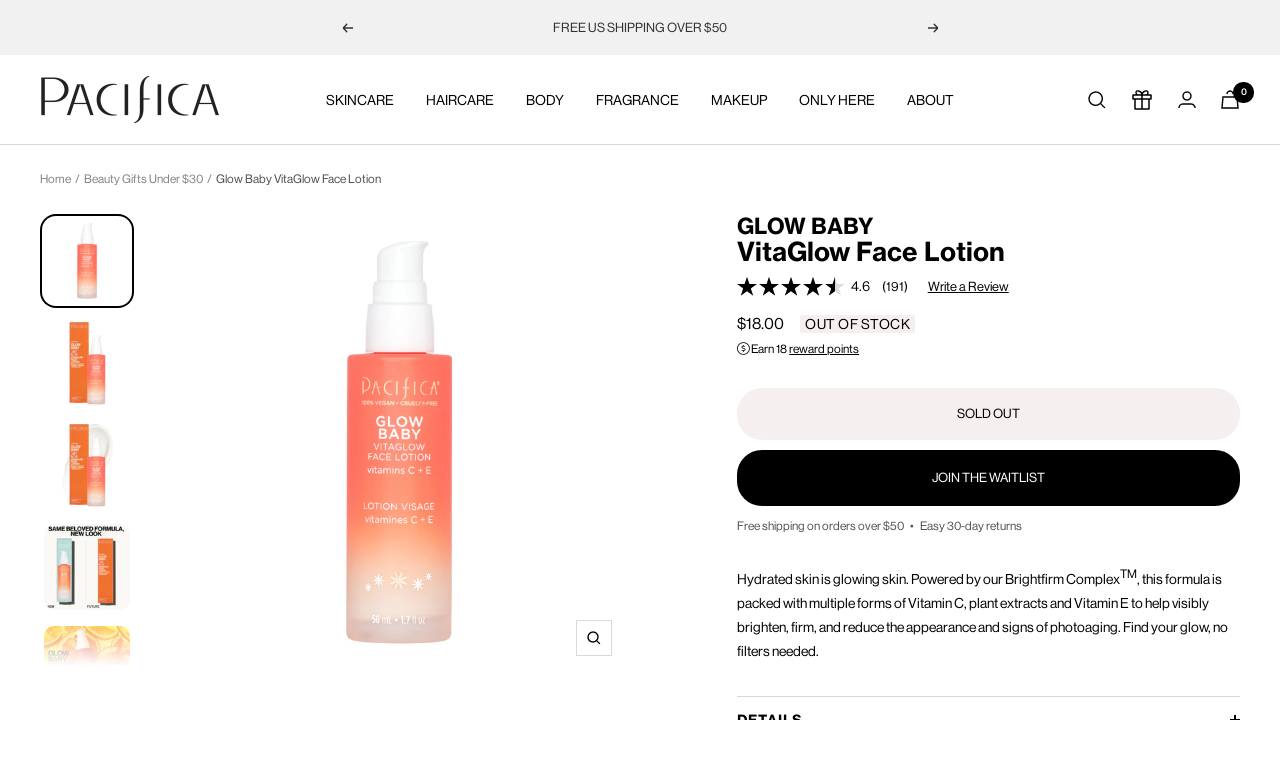

--- FILE ---
content_type: text/html; charset=utf-8
request_url: https://www.pacificabeauty.com/collections/gifts-under-30/products/glow-baby-vitaglow-face-lotion
body_size: 76253
content:
<!doctype html>

 <!--
                  _  __ _             _                      _         
 _ __   __ _  ___(_)/ _(_) ___ __ _  | |__   ___  __ _ _   _| |_ _   _ 
| '_ \ / _` |/ __| | |_| |/ __/ _` | | '_ \ / _ \/ _` | | | | __| | | |
| |_) | (_| | (__| |  _| | (_| (_| | | |_) |  __/ (_| | |_| | |_| |_| |
| .__/ \__,_|\___|_|_| |_|\___\__,_| |_.__/ \___|\__,_|\__,_|\__|\__, |
|_|                                                              |___/ 
                          

--><html class="no-js" lang="en" dir="ltr">
  <head>
 

<!-- Google Optimize -->

  
<!-- Hotjar Tracking Code for www.pacificabeauty.com -->
<script>
  (function(h,o,t,j,a,r){
      h.hj=h.hj||function(){(h.hj.q=h.hj.q||[]).push(arguments)};
      h._hjSettings={hjid:1491539,hjsv:6};
      a=o.getElementsByTagName('head')[0];
      r=o.createElement('script');r.async=1;
      r.src=t+h._hjSettings.hjid+j+h._hjSettings.hjsv;
      a.appendChild(r);
  })(window,document,'https://static.hotjar.com/c/hotjar-','.js?sv=');
</script>

    <meta charset="utf-8">
    <meta name="viewport" content="width=device-width, initial-scale=1.0, height=device-height, minimum-scale=1.0, maximum-scale=1.0">
    <meta name="theme-color" content="#ffffff">

    
    





   

    <title>Vitamin C Face Lotion | Glow Baby Travel Sized VitaGlow Face Lotion</title>


  <meta name="description" content="Hydrated skin is glowing skin. Powered by our Brightfirm ComplexTM, our vitamin c face lotion is packed with multiple forms of Vitamin C, plant extracts and Vitamin E to help visibly brighten, firm, and reduce the appearance and signs of photoaging. Find your glow, no filters needed.">


      
        <link rel="canonical" href="https://www.pacificabeauty.com/products/glow-baby-vitaglow-face-lotion">
    
<link rel="shortcut icon" href="//www.pacificabeauty.com/cdn/shop/files/FAVICON_9.jpg?crop=center&height=96&v=1650574207&width=96" type="image/png"><link rel="preconnect" href="https://cdn.shopify.com">
    <link rel="dns-prefetch" href="https://productreviews.shopifycdn.com">
    <link rel="dns-prefetch" href="https://www.google-analytics.com"><link rel="preconnect" href="https://fonts.shopifycdn.com" crossorigin><link rel="preload" as="style" href="//www.pacificabeauty.com/cdn/shop/t/943/assets/theme.css?v=180021635689146085101765318347">
    <link rel="preload" as="script" href="//www.pacificabeauty.com/cdn/shop/t/943/assets/vendor.js?v=31715688253868339281765318354">
    <link rel="preload" as="script" href="//www.pacificabeauty.com/cdn/shop/t/943/assets/theme.js?v=7500898848501741091765318347"><link rel="preload" as="fetch" href="/products/glow-baby-vitaglow-face-lotion.js" crossorigin>
      <link rel="preload" as="image" imagesizes="(max-width: 999px) calc(100vw - 48px), 640px" imagesrcset="//www.pacificabeauty.com/cdn/shop/products/PAC_GLOW_BABY_VITAGLOW_FACE_LOTION_867cd891-f06c-4d62-9cc5-d4e5b175bfe5_400x.jpg?v=1718648082 400w, //www.pacificabeauty.com/cdn/shop/products/PAC_GLOW_BABY_VITAGLOW_FACE_LOTION_867cd891-f06c-4d62-9cc5-d4e5b175bfe5_500x.jpg?v=1718648082 500w, //www.pacificabeauty.com/cdn/shop/products/PAC_GLOW_BABY_VITAGLOW_FACE_LOTION_867cd891-f06c-4d62-9cc5-d4e5b175bfe5_600x.jpg?v=1718648082 600w, //www.pacificabeauty.com/cdn/shop/products/PAC_GLOW_BABY_VITAGLOW_FACE_LOTION_867cd891-f06c-4d62-9cc5-d4e5b175bfe5_700x.jpg?v=1718648082 700w, //www.pacificabeauty.com/cdn/shop/products/PAC_GLOW_BABY_VITAGLOW_FACE_LOTION_867cd891-f06c-4d62-9cc5-d4e5b175bfe5_800x.jpg?v=1718648082 800w, //www.pacificabeauty.com/cdn/shop/products/PAC_GLOW_BABY_VITAGLOW_FACE_LOTION_867cd891-f06c-4d62-9cc5-d4e5b175bfe5_900x.jpg?v=1718648082 900w, //www.pacificabeauty.com/cdn/shop/products/PAC_GLOW_BABY_VITAGLOW_FACE_LOTION_867cd891-f06c-4d62-9cc5-d4e5b175bfe5_1000x.jpg?v=1718648082 1000w, //www.pacificabeauty.com/cdn/shop/products/PAC_GLOW_BABY_VITAGLOW_FACE_LOTION_867cd891-f06c-4d62-9cc5-d4e5b175bfe5_1100x.jpg?v=1718648082 1100w, //www.pacificabeauty.com/cdn/shop/products/PAC_GLOW_BABY_VITAGLOW_FACE_LOTION_867cd891-f06c-4d62-9cc5-d4e5b175bfe5_1200x.jpg?v=1718648082 1200w, //www.pacificabeauty.com/cdn/shop/products/PAC_GLOW_BABY_VITAGLOW_FACE_LOTION_867cd891-f06c-4d62-9cc5-d4e5b175bfe5_1300x.jpg?v=1718648082 1300w, //www.pacificabeauty.com/cdn/shop/products/PAC_GLOW_BABY_VITAGLOW_FACE_LOTION_867cd891-f06c-4d62-9cc5-d4e5b175bfe5_1400x.jpg?v=1718648082 1400w, //www.pacificabeauty.com/cdn/shop/products/PAC_GLOW_BABY_VITAGLOW_FACE_LOTION_867cd891-f06c-4d62-9cc5-d4e5b175bfe5_1500x.jpg?v=1718648082 1500w, //www.pacificabeauty.com/cdn/shop/products/PAC_GLOW_BABY_VITAGLOW_FACE_LOTION_867cd891-f06c-4d62-9cc5-d4e5b175bfe5_1600x.jpg?v=1718648082 1600w, //www.pacificabeauty.com/cdn/shop/products/PAC_GLOW_BABY_VITAGLOW_FACE_LOTION_867cd891-f06c-4d62-9cc5-d4e5b175bfe5_1700x.jpg?v=1718648082 1700w, //www.pacificabeauty.com/cdn/shop/products/PAC_GLOW_BABY_VITAGLOW_FACE_LOTION_867cd891-f06c-4d62-9cc5-d4e5b175bfe5_1800x.jpg?v=1718648082 1800w
"><link rel="preload" as="script" href="//www.pacificabeauty.com/cdn/shop/t/943/assets/flickity.js?v=7371222024733052561765318296"><meta property="og:type" content="product">
  <meta property="og:title" content="Glow Baby VitaGlow Face Lotion">
  <meta property="product:price:amount" content="18.00">
  <meta property="product:price:currency" content="USD"><meta property="og:image" content="http://www.pacificabeauty.com/cdn/shop/products/PAC_GLOW_BABY_VITAGLOW_FACE_LOTION_867cd891-f06c-4d62-9cc5-d4e5b175bfe5.jpg?v=1718648082">
  <meta property="og:image:secure_url" content="https://www.pacificabeauty.com/cdn/shop/products/PAC_GLOW_BABY_VITAGLOW_FACE_LOTION_867cd891-f06c-4d62-9cc5-d4e5b175bfe5.jpg?v=1718648082">
  <meta property="og:image:width" content="2048">
  <meta property="og:image:height" content="2048"><meta property="og:description" content="Hydrated skin is glowing skin. Powered by our Brightfirm ComplexTM, our vitamin c face lotion is packed with multiple forms of Vitamin C, plant extracts and Vitamin E to help visibly brighten, firm, and reduce the appearance and signs of photoaging. Find your glow, no filters needed."><meta property="og:url" content="https://www.pacificabeauty.com/products/glow-baby-vitaglow-face-lotion">
<meta property="og:site_name" content="Pacifica"><meta name="twitter:card" content="summary"><meta name="twitter:title" content="Glow Baby VitaGlow Face Lotion">
  <meta name="twitter:description" content="Hydrated skin is glowing skin. Powered by our Brightfirm ComplexTM, this formula is packed with multiple forms of Vitamin C, plant extracts and Vitamin E to help visibly brighten, firm, and reduce the appearance and signs of photoaging. Find your glow, no filters needed."><meta name="twitter:image" content="https://www.pacificabeauty.com/cdn/shop/products/PAC_GLOW_BABY_VITAGLOW_FACE_LOTION_867cd891-f06c-4d62-9cc5-d4e5b175bfe5.jpg?crop=center&height=1200&v=1718648082&width=1200">
  <meta name="twitter:image:alt" content="Glow Baby VitaGlow Face Lotion - Skin Care - Pacifica Beauty">
    
  <script type="application/ld+json">
  {
    "@context": "https://schema.org",
    "@type": "Product",
    "offers": [{
          "@type": "Offer",
          "name": "Default Title",
          "availability":"https://schema.org/OutOfStock",
          "price": 18.0,
          "priceCurrency": "USD",
          "priceValidUntil": "2026-01-27","sku": "30502-A2","url": "/products/glow-baby-vitaglow-face-lotion?variant=40031696289880"
        }
],"aggregateRating": {
        "@type": "AggregateRating",
        "ratingValue": "4.49",
        "reviewCount": "266",
        "worstRating": "1.0",
        "bestRating": "5.0"
      },
      "gtin12": "687735305022",
      "productId": "687735305022",
    "brand": {
      "@type": "Brand",
      "name": "Pacifica"
    },
    "@id" : "https://www.pacificabeauty.com/products/glow-baby-vitaglow-face-lotion",
    "name": "Glow Baby VitaGlow Face Lotion",
    "description": "Hydrated skin is glowing skin. Powered by our Brightfirm ComplexTM, this formula is packed with multiple forms of Vitamin C, plant extracts and Vitamin E to help visibly brighten, firm, and reduce the appearance and signs of photoaging. Find your glow, no filters needed.",
    "category": "Skin Care",
    "url": "/products/glow-baby-vitaglow-face-lotion",
    "sku": "30502-A2",
    "image": {
      "@type": "ImageObject",
      "url": "https://www.pacificabeauty.com/cdn/shop/products/PAC_GLOW_BABY_VITAGLOW_FACE_LOTION_867cd891-f06c-4d62-9cc5-d4e5b175bfe5.jpg?v=1718648082&width=1024",
      "image": "https://www.pacificabeauty.com/cdn/shop/products/PAC_GLOW_BABY_VITAGLOW_FACE_LOTION_867cd891-f06c-4d62-9cc5-d4e5b175bfe5.jpg?v=1718648082&width=1024",
      "name": "Glow Baby VitaGlow Face Lotion - Skin Care - Pacifica Beauty",
      "width": "1024",
      "height": "1024"
    }
  }
  </script>



  <script type="application/ld+json">
  {
    "@context": "https://schema.org",
    "@type": "BreadcrumbList",
  "itemListElement": [{
      "@type": "ListItem",
      "position": 1,
      "name": "Home",
      "item": "https://www.pacificabeauty.com"
    },{
          "@type": "ListItem",
          "position": 2,
          "name": "Beauty Gifts Under $30",
          "item": "https://www.pacificabeauty.com/collections/gifts-under-30"
        }, {
          "@type": "ListItem",
          "position": 3,
          "name": "Glow Baby VitaGlow Face Lotion",
          "item": "https://www.pacificabeauty.com/products/glow-baby-vitaglow-face-lotion"
        }]
  }
  </script>

    

<link rel="preload" href="//www.pacificabeauty.com/cdn/fonts/karla/karla_n4.40497e07df527e6a50e58fb17ef1950c72f3e32c.woff2" as="font" type="font/woff2" crossorigin><link rel="preload" href="//www.pacificabeauty.com/cdn/fonts/karla/karla_n4.40497e07df527e6a50e58fb17ef1950c72f3e32c.woff2" as="font" type="font/woff2" crossorigin><style>
  /* Typography (heading) */
  @font-face {
  font-family: Karla;
  font-weight: 400;
  font-style: normal;
  font-display: swap;
  src: url("//www.pacificabeauty.com/cdn/fonts/karla/karla_n4.40497e07df527e6a50e58fb17ef1950c72f3e32c.woff2") format("woff2"),
       url("//www.pacificabeauty.com/cdn/fonts/karla/karla_n4.e9f6f9de321061073c6bfe03c28976ba8ce6ee18.woff") format("woff");
}

@font-face {
  font-family: Karla;
  font-weight: 400;
  font-style: italic;
  font-display: swap;
  src: url("//www.pacificabeauty.com/cdn/fonts/karla/karla_i4.2086039c16bcc3a78a72a2f7b471e3c4a7f873a6.woff2") format("woff2"),
       url("//www.pacificabeauty.com/cdn/fonts/karla/karla_i4.7b9f59841a5960c16fa2a897a0716c8ebb183221.woff") format("woff");
}

/* Typography (body) */
  @font-face {
  font-family: Karla;
  font-weight: 400;
  font-style: normal;
  font-display: swap;
  src: url("//www.pacificabeauty.com/cdn/fonts/karla/karla_n4.40497e07df527e6a50e58fb17ef1950c72f3e32c.woff2") format("woff2"),
       url("//www.pacificabeauty.com/cdn/fonts/karla/karla_n4.e9f6f9de321061073c6bfe03c28976ba8ce6ee18.woff") format("woff");
}

@font-face {
  font-family: Karla;
  font-weight: 400;
  font-style: italic;
  font-display: swap;
  src: url("//www.pacificabeauty.com/cdn/fonts/karla/karla_i4.2086039c16bcc3a78a72a2f7b471e3c4a7f873a6.woff2") format("woff2"),
       url("//www.pacificabeauty.com/cdn/fonts/karla/karla_i4.7b9f59841a5960c16fa2a897a0716c8ebb183221.woff") format("woff");
}

@font-face {
  font-family: Karla;
  font-weight: 700;
  font-style: normal;
  font-display: swap;
  src: url("//www.pacificabeauty.com/cdn/fonts/karla/karla_n7.4358a847d4875593d69cfc3f8cc0b44c17b3ed03.woff2") format("woff2"),
       url("//www.pacificabeauty.com/cdn/fonts/karla/karla_n7.96e322f6d76ce794f25fa29e55d6997c3fb656b6.woff") format("woff");
}

@font-face {
  font-family: Karla;
  font-weight: 700;
  font-style: italic;
  font-display: swap;
  src: url("//www.pacificabeauty.com/cdn/fonts/karla/karla_i7.fe031cd65d6e02906286add4f6dda06afc2615f0.woff2") format("woff2"),
       url("//www.pacificabeauty.com/cdn/fonts/karla/karla_i7.816d4949fa7f7d79314595d7003eda5b44e959e3.woff") format("woff");
}

:root {--heading-color: 0, 0, 0;
    --text-color: 0, 0, 0;
    --background: 255, 255, 255;
    --secondary-background: 255, 255, 255;
    --ternary-button-background: 246, 239, 240;
    --border-color: 217, 217, 217;
    --border-color-darker: 153, 153, 153;
    --success-color: 219, 29, 113;
    --success-background: 248, 210, 227;
    --error-color: 222, 42, 42;
    --error-background: 253, 240, 240;
    --primary-button-background: 175, 197, 236;
    --primary-button-text-color: 0, 0, 0;
    --primary-button-border-color: 175, 197, 236;
    --primary-button-hover-color: 220, 233, 255;
    --secondary-button-background: 175, 197, 236;
    --secondary-button-text-color: 0, 0, 0;
    --tile-button-background: 175, 197, 236;
    --tile-button-text-color: 0, 0, 0;
    --tile-button-border-color: 175, 197, 236;
    --product-star-rating: 51, 51, 51;
    --product-on-sale-accent: 255, 240, 240;
    --product-sold-out-accent: 246, 239, 240;
    --product-custom-label-background: 255, 240, 240;
    --product-custom-label-text-color: 0, 0, 0;
    --product-custom-label-2-background: 149, 218, 219;
    --product-custom-label-2-text-color: 0, 0, 0;
    --product-low-stock-text-color: 222, 42, 42;
    --product-in-stock-text-color: 111, 113, 155;
    --loading-bar-background: 0, 0, 0;

    /* We duplicate some "base" colors as root colors, which is useful to use on drawer elements or popover without. Those should not be overridden to avoid issues */
    --root-heading-color: 0, 0, 0;
    --root-text-color: 0, 0, 0;
    --root-background: 255, 255, 255;
    --root-border-color: 217, 217, 217;
    --root-primary-button-background: 175, 197, 236;
    --root-primary-button-text-color: 0, 0, 0;

    /*FONTS HERE, HARD CODE IN FONTS WE WANT TO USE FOR TEMP DISPLAY*/
    --base-font-size: 14px;

    --heading-font-family: "Gotham A", "Gotham B", sans-serif !important;
    

    --heading-font-weight: '400';
    --heading-font-style: normal;
    --heading-text-transform: normal;

     --text-font-family: "Gotham A", "Gotham B", sans-serif !important;

    --text-font-weight: 400;
    --text-font-style: normal;
    --text-font-bold-weight: 700;
    --text-font-light-weight: 400;
    --text-font-medium-weight: 500;


    /* Typography (font size) */
    --heading-xxsmall-font-size: 10px;
    --heading-xsmall-font-size: 10px;
    --heading-small-font-size: 11px;
    --heading-large-font-size: 30px;
    --heading-xlarge-font-size: 30px;
    --heading-xxlarge-font-size: 32px;
    --heading-h1-font-size: 22px;
    --heading-h2-font-size: 22px;
    --heading-h3-font-size: 22px;
    --heading-h4-font-size: 22px;
    --heading-h5-font-size: 18px;
    --heading-h6-font-size: 16px;

    /* Control the look and feel of the theme by changing radius of various elements */
    --button-border-radius: 0px;
    --block-border-radius: 0px;
    --block-border-radius-reduced: 0px;
    --color-swatch-border-radius: 100%;

    /* Button size */
    --button-height: 48px;
    --button-small-height: 40px;

    /* Form related */
    --form-input-field-height: 48px;
    --form-input-gap: 16px;
    --form-submit-margin: 24px;

    /* Product listing related variables */
    --product-list-block-spacing: 32px;

    /* Video related */
    --play-button-background: 255, 255, 255;
    --play-button-arrow: 0, 0, 0;

    /* RTL support */
    --transform-logical-flip: 1;
    --transform-origin-start: left;
    --transform-origin-end: right;

    /* Other */
    --zoom-cursor-svg-url: url(//www.pacificabeauty.com/cdn/shop/t/943/assets/zoom-cursor.svg?v=63641358585342595021765318381);
    --arrow-right-svg-url: url(//www.pacificabeauty.com/cdn/shop/t/943/assets/arrow-right.svg?v=179833821484014727101765318381);
    --arrow-left-svg-url: url(//www.pacificabeauty.com/cdn/shop/t/943/assets/arrow-left.svg?v=71337907553132082511765318381);

    /* Some useful variables that we can reuse in our CSS. Some explanation are needed for some of them:
       - container-max-width-minus-gutters: represents the container max width without the edge gutters
       - container-outer-width: considering the screen width, represent all the space outside the container
       - container-outer-margin: same as container-outer-width but get set to 0 inside a container
       - container-inner-width: the effective space inside the container (minus gutters)
       - grid-column-width: represents the width of a single column of the grid
       - vertical-breather: this is a variable that defines the global "spacing" between sections, and inside the section
                            to create some "breath" and minimum spacing
     */
    --container-max-width: 1600px;
    --container-gutter: 15px;
    --container-max-width-minus-gutters: calc(var(--container-max-width) - (var(--container-gutter)) * 2);
    --container-outer-width: max(calc((100vw - var(--container-max-width-minus-gutters)) / 2), var(--container-gutter));
    --container-outer-margin: var(--container-outer-width);
    --container-inner-width: calc(100vw - var(--container-outer-width) * 2);

    --grid-column-count: 10;
    --grid-gap: 24px;
    --grid-column-width: calc((100vw - var(--container-outer-width) * 2 - var(--grid-gap) * (var(--grid-column-count) - 1)) / var(--grid-column-count));

    --vertical-breather: 28px;
    --vertical-breather-tight: 28px;
     --vertical-breather-extra-tight: 20px;
     --vertical-breather-large: 80px;

    /* Shopify related variables */
    --payment-terms-background-color: #ffffff;
  }

  @media screen and (min-width: 741px) {
    :root {
      --container-gutter: 40px;
      --grid-column-count: 20;
      --vertical-breather: 40px;
      --vertical-breather-tight: 40px;

      /* Typography (font size) */
      --heading-xsmall-font-size: 11px;
      --heading-small-font-size: 14px;
      --heading-large-font-size: 34px;
      --heading-xlarge-font-size: 46px;
      --heading-xxlarge-font-size: 50px;
      --heading-h1-font-size: 32px;
      --heading-h2-font-size: 28px;
      --heading-h3-font-size: 22px;
      --heading-h4-font-size: 26px;
      --heading-h5-font-size: 22px;
      --heading-h6-font-size: 16px;

      /* Form related */
      --form-input-field-height: 52px;
      --form-submit-margin: 32px;

      /* Button size */
      --button-height: 52px;
      --button-small-height: 44px;
    }
  }

  @media screen and (min-width: 1200px) {
    :root {
      --vertical-breather: 48px;
      --vertical-breather-tight: 48px;
      --product-list-block-spacing: 48px;

      /* Typography */
      --heading-large-font-size: 34px;
      --heading-xlarge-font-size: 38px;
      --heading-xxlarge-font-size: 46px;
      --heading-h1-font-size: 28px;
      --heading-h2-font-size: 26px;
      --heading-h3-font-size: 22px;
      --heading-h4-font-size: 24px;
      --heading-h5-font-size: 18px;
      --heading-h6-font-size: 16px;
    }
  }

  @media screen and (min-width: 1600px) {
    :root {
      --vertical-breather: 48px;
      --vertical-breather-tight: 48px;
    }
  }
</style>
    <script>
  // This allows to expose several variables to the global scope, to be used in scripts
  window.themeVariables = {
    settings: {
      direction: "ltr",
      pageType: "product",
      cartCount: 0,
      cartValue: 0,
      cartItems: [],
      freeGiftChooserThreshold: "40",
      freeGiftThreshold: "40",
      freeGiftQualifier: "",
      freeGiftProductId: null,
      freeGiftProductIdTwo: null,
      freeGiftAvailability: null,
      freeGiftAvailabilityTwo: null,
      moneyFormat: "${{amount}}",
      moneyWithCurrencyFormat: "${{amount}} USD",
      showVendor: false,
      discountMode: "saving",
      currencyCodeEnabled: false,
      searchMode: "product",
      searchUnavailableProducts: "last",
      cartType: "drawer",
      cartCurrency: "USD",
      mobileZoomFactor: 2.5
    },

    routes: {
      host: "www.pacificabeauty.com",
      rootUrl: "\/",
      rootUrlWithoutSlash: '',
      cartUrl: "\/cart",
      cartAddUrl: "\/cart\/add",
      cartChangeUrl: "\/cart\/change",
      searchUrl: "\/search",
      predictiveSearchUrl: "\/search\/suggest",
      productRecommendationsUrl: "\/recommendations\/products"
    },

    strings: {
      accessibilityDelete: "Delete",
      accessibilityClose: "Close",
      collectionSoldOut: "out of stock",
      collectionDiscount: "save",
      productSalePrice: "Sale price",
      productRegularPrice: "Regular price",
      productFormUnavailable: "Unavailable",
      productFormSoldOut: "Sold out",
      productFormPreOrder: "Pre-order",
      productFormAddToCart: "Add to bag",
      searchNoResults: "No results could be found.",
      searchNewSearch: "New search",
      searchProducts: "Products",
      searchArticles: "Journal",
      searchPages: "Pages",
      searchCollections: "Collections",
      cartViewCart: "View cart",
      cartItemAdded: "Item added to your bag",
      cartItemAddedShort: "Added to your bag",
      cartAddOrderNote: "Add order note",
      cartEditOrderNote: "Edit order note",
      shippingEstimatorNoResults: "Sorry, we do not ship to your address.",
      shippingEstimatorOneResult: "There is one shipping rate for your address:",
      shippingEstimatorMultipleResults: "There are several shipping rates for your address:",
      shippingEstimatorError: "One or more error occurred while retrieving shipping rates:"
    },

    libs: {
      flickity: "\/\/www.pacificabeauty.com\/cdn\/shop\/t\/943\/assets\/flickity.js?v=7371222024733052561765318296",
      photoswipe: "\/\/www.pacificabeauty.com\/cdn\/shop\/t\/943\/assets\/photoswipe.js?v=132268647426145925301765318321",
      qrCode: "\/\/www.pacificabeauty.com\/cdn\/shopifycloud\/storefront\/assets\/themes_support\/vendor\/qrcode-3f2b403b.js"
    },

    breakpoints: {
      phone: 'screen and (max-width: 740px)',
      tablet: 'screen and (min-width: 741px) and (max-width: 999px)',
      tabletAndUp: 'screen and (min-width: 741px)',
      pocket: 'screen and (max-width: 999px)',
      lap: 'screen and (min-width: 1000px) and (max-width: 1199px)',
      lapAndUp: 'screen and (min-width: 1000px)',
      desktop: 'screen and (min-width: 1200px)',
      wide: 'screen and (min-width: 1400px)'
    }
  };

  if ('noModule' in HTMLScriptElement.prototype) {
    // Old browsers (like IE) that does not support module will be considered as if not executing JS at all
    document.documentElement.className = document.documentElement.className.replace('no-js', 'js');

    requestAnimationFrame(() => {
      const viewportHeight = (window.visualViewport ? window.visualViewport.height : document.documentElement.clientHeight);
      document.documentElement.style.setProperty('--window-height',viewportHeight + 'px');
    });
  }// We save the product ID in local storage to be eventually used for recently viewed section
    try {
      const items = JSON.parse(localStorage.getItem('theme:recently-viewed-products') || '[]');

      // We check if the current product already exists, and if it does not, we add it at the start
      if (!items.includes(4845491322968)) {
        items.unshift(4845491322968);
      }

      localStorage.setItem('theme:recently-viewed-products', JSON.stringify(items.slice(0, 20)));
    } catch (e) {
      // Safari in private mode does not allow setting item, we silently fail
    }</script>

    <link rel="stylesheet" href="//www.pacificabeauty.com/cdn/shop/t/943/assets/theme.css?v=180021635689146085101765318347">

       
        <link rel="stylesheet" href="//www.pacificabeauty.com/cdn/shop/t/943/assets/theme-enhanced-pdp.css?v=139569024648289731381765318346">
    

    
    <link rel="stylesheet" href="//www.pacificabeauty.com/cdn/shop/t/943/assets/loyalty-styles.css?v=43438349825486881481765318308">

    <script src="//www.pacificabeauty.com/cdn/shop/t/943/assets/vendor.js?v=31715688253868339281765318354" defer></script>
    <script src="//www.pacificabeauty.com/cdn/shop/t/943/assets/theme.js?v=7500898848501741091765318347" defer></script>
    <script src="//www.pacificabeauty.com/cdn/shop/t/943/assets/custom.js?v=54425058438289780611765318287" defer></script>

    <script>window.performance && window.performance.mark && window.performance.mark('shopify.content_for_header.start');</script><meta name="google-site-verification" content="S8D51PXI125kwq6XklZ80Zu3D2hpozC3u_tIE0dG0K0">
<meta name="google-site-verification" content="uOHFq9hfsUvtRSR6tuU818Z2umRxKD2y-1IZRkUMgbk">
<meta name="google-site-verification" content="S8D51PXI125kwq6XklZ80Zu3D2hpozC3u_tIE0dG0K0">
<meta id="shopify-digital-wallet" name="shopify-digital-wallet" content="/15150462/digital_wallets/dialog">
<meta name="shopify-checkout-api-token" content="c67aaa1c07ce742fb3ef2abc39b43ec2">
<meta id="in-context-paypal-metadata" data-shop-id="15150462" data-venmo-supported="false" data-environment="production" data-locale="en_US" data-paypal-v4="true" data-currency="USD">
<link rel="alternate" type="application/json+oembed" href="https://www.pacificabeauty.com/products/glow-baby-vitaglow-face-lotion.oembed">
<script async="async" src="/checkouts/internal/preloads.js?locale=en-US"></script>
<link rel="preconnect" href="https://shop.app" crossorigin="anonymous">
<script async="async" src="https://shop.app/checkouts/internal/preloads.js?locale=en-US&shop_id=15150462" crossorigin="anonymous"></script>
<script id="apple-pay-shop-capabilities" type="application/json">{"shopId":15150462,"countryCode":"US","currencyCode":"USD","merchantCapabilities":["supports3DS"],"merchantId":"gid:\/\/shopify\/Shop\/15150462","merchantName":"Pacifica","requiredBillingContactFields":["postalAddress","email","phone"],"requiredShippingContactFields":["postalAddress","email","phone"],"shippingType":"shipping","supportedNetworks":["visa","masterCard","amex","discover","elo","jcb"],"total":{"type":"pending","label":"Pacifica","amount":"1.00"},"shopifyPaymentsEnabled":true,"supportsSubscriptions":true}</script>
<script id="shopify-features" type="application/json">{"accessToken":"c67aaa1c07ce742fb3ef2abc39b43ec2","betas":["rich-media-storefront-analytics"],"domain":"www.pacificabeauty.com","predictiveSearch":true,"shopId":15150462,"locale":"en"}</script>
<script>var Shopify = Shopify || {};
Shopify.shop = "pcfca.myshopify.com";
Shopify.locale = "en";
Shopify.currency = {"active":"USD","rate":"1.0"};
Shopify.country = "US";
Shopify.theme = {"name":"1.5.26 - January Pre SP26 Launch","id":146184732760,"schema_name":"Focal","schema_version":"8.4.0","theme_store_id":null,"role":"main"};
Shopify.theme.handle = "null";
Shopify.theme.style = {"id":null,"handle":null};
Shopify.cdnHost = "www.pacificabeauty.com/cdn";
Shopify.routes = Shopify.routes || {};
Shopify.routes.root = "/";</script>
<script type="module">!function(o){(o.Shopify=o.Shopify||{}).modules=!0}(window);</script>
<script>!function(o){function n(){var o=[];function n(){o.push(Array.prototype.slice.apply(arguments))}return n.q=o,n}var t=o.Shopify=o.Shopify||{};t.loadFeatures=n(),t.autoloadFeatures=n()}(window);</script>
<script>
  window.ShopifyPay = window.ShopifyPay || {};
  window.ShopifyPay.apiHost = "shop.app\/pay";
  window.ShopifyPay.redirectState = null;
</script>
<script id="shop-js-analytics" type="application/json">{"pageType":"product"}</script>
<script defer="defer" async type="module" src="//www.pacificabeauty.com/cdn/shopifycloud/shop-js/modules/v2/client.init-shop-cart-sync_C5BV16lS.en.esm.js"></script>
<script defer="defer" async type="module" src="//www.pacificabeauty.com/cdn/shopifycloud/shop-js/modules/v2/chunk.common_CygWptCX.esm.js"></script>
<script type="module">
  await import("//www.pacificabeauty.com/cdn/shopifycloud/shop-js/modules/v2/client.init-shop-cart-sync_C5BV16lS.en.esm.js");
await import("//www.pacificabeauty.com/cdn/shopifycloud/shop-js/modules/v2/chunk.common_CygWptCX.esm.js");

  window.Shopify.SignInWithShop?.initShopCartSync?.({"fedCMEnabled":true,"windoidEnabled":true});

</script>
<script>
  window.Shopify = window.Shopify || {};
  if (!window.Shopify.featureAssets) window.Shopify.featureAssets = {};
  window.Shopify.featureAssets['shop-js'] = {"shop-cart-sync":["modules/v2/client.shop-cart-sync_ZFArdW7E.en.esm.js","modules/v2/chunk.common_CygWptCX.esm.js"],"init-fed-cm":["modules/v2/client.init-fed-cm_CmiC4vf6.en.esm.js","modules/v2/chunk.common_CygWptCX.esm.js"],"shop-button":["modules/v2/client.shop-button_tlx5R9nI.en.esm.js","modules/v2/chunk.common_CygWptCX.esm.js"],"shop-cash-offers":["modules/v2/client.shop-cash-offers_DOA2yAJr.en.esm.js","modules/v2/chunk.common_CygWptCX.esm.js","modules/v2/chunk.modal_D71HUcav.esm.js"],"init-windoid":["modules/v2/client.init-windoid_sURxWdc1.en.esm.js","modules/v2/chunk.common_CygWptCX.esm.js"],"shop-toast-manager":["modules/v2/client.shop-toast-manager_ClPi3nE9.en.esm.js","modules/v2/chunk.common_CygWptCX.esm.js"],"init-shop-email-lookup-coordinator":["modules/v2/client.init-shop-email-lookup-coordinator_B8hsDcYM.en.esm.js","modules/v2/chunk.common_CygWptCX.esm.js"],"init-shop-cart-sync":["modules/v2/client.init-shop-cart-sync_C5BV16lS.en.esm.js","modules/v2/chunk.common_CygWptCX.esm.js"],"avatar":["modules/v2/client.avatar_BTnouDA3.en.esm.js"],"pay-button":["modules/v2/client.pay-button_FdsNuTd3.en.esm.js","modules/v2/chunk.common_CygWptCX.esm.js"],"init-customer-accounts":["modules/v2/client.init-customer-accounts_DxDtT_ad.en.esm.js","modules/v2/client.shop-login-button_C5VAVYt1.en.esm.js","modules/v2/chunk.common_CygWptCX.esm.js","modules/v2/chunk.modal_D71HUcav.esm.js"],"init-shop-for-new-customer-accounts":["modules/v2/client.init-shop-for-new-customer-accounts_ChsxoAhi.en.esm.js","modules/v2/client.shop-login-button_C5VAVYt1.en.esm.js","modules/v2/chunk.common_CygWptCX.esm.js","modules/v2/chunk.modal_D71HUcav.esm.js"],"shop-login-button":["modules/v2/client.shop-login-button_C5VAVYt1.en.esm.js","modules/v2/chunk.common_CygWptCX.esm.js","modules/v2/chunk.modal_D71HUcav.esm.js"],"init-customer-accounts-sign-up":["modules/v2/client.init-customer-accounts-sign-up_CPSyQ0Tj.en.esm.js","modules/v2/client.shop-login-button_C5VAVYt1.en.esm.js","modules/v2/chunk.common_CygWptCX.esm.js","modules/v2/chunk.modal_D71HUcav.esm.js"],"shop-follow-button":["modules/v2/client.shop-follow-button_Cva4Ekp9.en.esm.js","modules/v2/chunk.common_CygWptCX.esm.js","modules/v2/chunk.modal_D71HUcav.esm.js"],"checkout-modal":["modules/v2/client.checkout-modal_BPM8l0SH.en.esm.js","modules/v2/chunk.common_CygWptCX.esm.js","modules/v2/chunk.modal_D71HUcav.esm.js"],"lead-capture":["modules/v2/client.lead-capture_Bi8yE_yS.en.esm.js","modules/v2/chunk.common_CygWptCX.esm.js","modules/v2/chunk.modal_D71HUcav.esm.js"],"shop-login":["modules/v2/client.shop-login_D6lNrXab.en.esm.js","modules/v2/chunk.common_CygWptCX.esm.js","modules/v2/chunk.modal_D71HUcav.esm.js"],"payment-terms":["modules/v2/client.payment-terms_CZxnsJam.en.esm.js","modules/v2/chunk.common_CygWptCX.esm.js","modules/v2/chunk.modal_D71HUcav.esm.js"]};
</script>
<script>(function() {
  var isLoaded = false;
  function asyncLoad() {
    if (isLoaded) return;
    isLoaded = true;
    var urls = ["https:\/\/formbuilder.hulkapps.com\/skeletopapp.js?shop=pcfca.myshopify.com","https:\/\/str.rise-ai.com\/?shop=pcfca.myshopify.com","https:\/\/strn.rise-ai.com\/?shop=pcfca.myshopify.com","https:\/\/intg.snapchat.com\/shopify\/shopify-scevent-init.js?id=66010757-4a4f-4302-8679-7c6abdb27115\u0026shop=pcfca.myshopify.com","https:\/\/live.bb.eight-cdn.com\/script.js?shop=pcfca.myshopify.com","https:\/\/cdn.cookie.pii.ai\/scripts\/1\/ws\/be1ac353-922f-4805-b48b-d10abd6a3ce0\/domain\/85c1692e-5d32-43f4-bbd7-d8bc5b10aefa\/shopify-loadscript-85c1692e-5d32-43f4-bbd7-d8bc5b10aefa.js?shop=pcfca.myshopify.com","https:\/\/config.gorgias.chat\/bundle-loader\/01HBEWF227MFP4R4X8JFPQWXEB?source=shopify1click\u0026shop=pcfca.myshopify.com","https:\/\/cdn.attn.tv\/pacifica\/dtag.js?shop=pcfca.myshopify.com","https:\/\/container.pepperjam.com\/2902262272.js?shop=pcfca.myshopify.com","https:\/\/d2fk970j0emtue.cloudfront.net\/shop\/js\/free-gift-cart-upsell-pro.min.js?shop=pcfca.myshopify.com","https:\/\/cdn.opinew.com\/js\/opinew-active.js?shop=pcfca.myshopify.com","https:\/\/admin.revenuehunt.com\/embed.js?shop=pcfca.myshopify.com","https:\/\/cdn.9gtb.com\/loader.js?g_cvt_id=a9e4cdc9-2ac4-4df9-b4b4-66aed0c0a571\u0026shop=pcfca.myshopify.com","https:\/\/design-packs-v2-f486db037e95.herokuapp.com\/design_packs_file.js?shop=pcfca.myshopify.com"];
    for (var i = 0; i < urls.length; i++) {
      var s = document.createElement('script');
      s.type = 'text/javascript';
      s.async = true;
      s.src = urls[i];
      var x = document.getElementsByTagName('script')[0];
      x.parentNode.insertBefore(s, x);
    }
  };
  if(window.attachEvent) {
    window.attachEvent('onload', asyncLoad);
  } else {
    window.addEventListener('load', asyncLoad, false);
  }
})();</script>
<script id="__st">var __st={"a":15150462,"offset":-28800,"reqid":"12aa83b9-cfbe-453f-bca4-02ee0e9e9610-1768674796","pageurl":"www.pacificabeauty.com\/collections\/gifts-under-30\/products\/glow-baby-vitaglow-face-lotion","u":"54c519d7d817","p":"product","rtyp":"product","rid":4845491322968};</script>
<script>window.ShopifyPaypalV4VisibilityTracking = true;</script>
<script id="captcha-bootstrap">!function(){'use strict';const t='contact',e='account',n='new_comment',o=[[t,t],['blogs',n],['comments',n],[t,'customer']],c=[[e,'customer_login'],[e,'guest_login'],[e,'recover_customer_password'],[e,'create_customer']],r=t=>t.map((([t,e])=>`form[action*='/${t}']:not([data-nocaptcha='true']) input[name='form_type'][value='${e}']`)).join(','),a=t=>()=>t?[...document.querySelectorAll(t)].map((t=>t.form)):[];function s(){const t=[...o],e=r(t);return a(e)}const i='password',u='form_key',d=['recaptcha-v3-token','g-recaptcha-response','h-captcha-response',i],f=()=>{try{return window.sessionStorage}catch{return}},m='__shopify_v',_=t=>t.elements[u];function p(t,e,n=!1){try{const o=window.sessionStorage,c=JSON.parse(o.getItem(e)),{data:r}=function(t){const{data:e,action:n}=t;return t[m]||n?{data:e,action:n}:{data:t,action:n}}(c);for(const[e,n]of Object.entries(r))t.elements[e]&&(t.elements[e].value=n);n&&o.removeItem(e)}catch(o){console.error('form repopulation failed',{error:o})}}const l='form_type',E='cptcha';function T(t){t.dataset[E]=!0}const w=window,h=w.document,L='Shopify',v='ce_forms',y='captcha';let A=!1;((t,e)=>{const n=(g='f06e6c50-85a8-45c8-87d0-21a2b65856fe',I='https://cdn.shopify.com/shopifycloud/storefront-forms-hcaptcha/ce_storefront_forms_captcha_hcaptcha.v1.5.2.iife.js',D={infoText:'Protected by hCaptcha',privacyText:'Privacy',termsText:'Terms'},(t,e,n)=>{const o=w[L][v],c=o.bindForm;if(c)return c(t,g,e,D).then(n);var r;o.q.push([[t,g,e,D],n]),r=I,A||(h.body.append(Object.assign(h.createElement('script'),{id:'captcha-provider',async:!0,src:r})),A=!0)});var g,I,D;w[L]=w[L]||{},w[L][v]=w[L][v]||{},w[L][v].q=[],w[L][y]=w[L][y]||{},w[L][y].protect=function(t,e){n(t,void 0,e),T(t)},Object.freeze(w[L][y]),function(t,e,n,w,h,L){const[v,y,A,g]=function(t,e,n){const i=e?o:[],u=t?c:[],d=[...i,...u],f=r(d),m=r(i),_=r(d.filter((([t,e])=>n.includes(e))));return[a(f),a(m),a(_),s()]}(w,h,L),I=t=>{const e=t.target;return e instanceof HTMLFormElement?e:e&&e.form},D=t=>v().includes(t);t.addEventListener('submit',(t=>{const e=I(t);if(!e)return;const n=D(e)&&!e.dataset.hcaptchaBound&&!e.dataset.recaptchaBound,o=_(e),c=g().includes(e)&&(!o||!o.value);(n||c)&&t.preventDefault(),c&&!n&&(function(t){try{if(!f())return;!function(t){const e=f();if(!e)return;const n=_(t);if(!n)return;const o=n.value;o&&e.removeItem(o)}(t);const e=Array.from(Array(32),(()=>Math.random().toString(36)[2])).join('');!function(t,e){_(t)||t.append(Object.assign(document.createElement('input'),{type:'hidden',name:u})),t.elements[u].value=e}(t,e),function(t,e){const n=f();if(!n)return;const o=[...t.querySelectorAll(`input[type='${i}']`)].map((({name:t})=>t)),c=[...d,...o],r={};for(const[a,s]of new FormData(t).entries())c.includes(a)||(r[a]=s);n.setItem(e,JSON.stringify({[m]:1,action:t.action,data:r}))}(t,e)}catch(e){console.error('failed to persist form',e)}}(e),e.submit())}));const S=(t,e)=>{t&&!t.dataset[E]&&(n(t,e.some((e=>e===t))),T(t))};for(const o of['focusin','change'])t.addEventListener(o,(t=>{const e=I(t);D(e)&&S(e,y())}));const B=e.get('form_key'),M=e.get(l),P=B&&M;t.addEventListener('DOMContentLoaded',(()=>{const t=y();if(P)for(const e of t)e.elements[l].value===M&&p(e,B);[...new Set([...A(),...v().filter((t=>'true'===t.dataset.shopifyCaptcha))])].forEach((e=>S(e,t)))}))}(h,new URLSearchParams(w.location.search),n,t,e,['guest_login'])})(!0,!0)}();</script>
<script integrity="sha256-4kQ18oKyAcykRKYeNunJcIwy7WH5gtpwJnB7kiuLZ1E=" data-source-attribution="shopify.loadfeatures" defer="defer" src="//www.pacificabeauty.com/cdn/shopifycloud/storefront/assets/storefront/load_feature-a0a9edcb.js" crossorigin="anonymous"></script>
<script crossorigin="anonymous" defer="defer" src="//www.pacificabeauty.com/cdn/shopifycloud/storefront/assets/shopify_pay/storefront-65b4c6d7.js?v=20250812"></script>
<script data-source-attribution="shopify.dynamic_checkout.dynamic.init">var Shopify=Shopify||{};Shopify.PaymentButton=Shopify.PaymentButton||{isStorefrontPortableWallets:!0,init:function(){window.Shopify.PaymentButton.init=function(){};var t=document.createElement("script");t.src="https://www.pacificabeauty.com/cdn/shopifycloud/portable-wallets/latest/portable-wallets.en.js",t.type="module",document.head.appendChild(t)}};
</script>
<script data-source-attribution="shopify.dynamic_checkout.buyer_consent">
  function portableWalletsHideBuyerConsent(e){var t=document.getElementById("shopify-buyer-consent"),n=document.getElementById("shopify-subscription-policy-button");t&&n&&(t.classList.add("hidden"),t.setAttribute("aria-hidden","true"),n.removeEventListener("click",e))}function portableWalletsShowBuyerConsent(e){var t=document.getElementById("shopify-buyer-consent"),n=document.getElementById("shopify-subscription-policy-button");t&&n&&(t.classList.remove("hidden"),t.removeAttribute("aria-hidden"),n.addEventListener("click",e))}window.Shopify?.PaymentButton&&(window.Shopify.PaymentButton.hideBuyerConsent=portableWalletsHideBuyerConsent,window.Shopify.PaymentButton.showBuyerConsent=portableWalletsShowBuyerConsent);
</script>
<script data-source-attribution="shopify.dynamic_checkout.cart.bootstrap">document.addEventListener("DOMContentLoaded",(function(){function t(){return document.querySelector("shopify-accelerated-checkout-cart, shopify-accelerated-checkout")}if(t())Shopify.PaymentButton.init();else{new MutationObserver((function(e,n){t()&&(Shopify.PaymentButton.init(),n.disconnect())})).observe(document.body,{childList:!0,subtree:!0})}}));
</script>
<link id="shopify-accelerated-checkout-styles" rel="stylesheet" media="screen" href="https://www.pacificabeauty.com/cdn/shopifycloud/portable-wallets/latest/accelerated-checkout-backwards-compat.css" crossorigin="anonymous">
<style id="shopify-accelerated-checkout-cart">
        #shopify-buyer-consent {
  margin-top: 1em;
  display: inline-block;
  width: 100%;
}

#shopify-buyer-consent.hidden {
  display: none;
}

#shopify-subscription-policy-button {
  background: none;
  border: none;
  padding: 0;
  text-decoration: underline;
  font-size: inherit;
  cursor: pointer;
}

#shopify-subscription-policy-button::before {
  box-shadow: none;
}

      </style>

<script>window.performance && window.performance.mark && window.performance.mark('shopify.content_for_header.end');</script>

    <!-- http://flexboxgrid.com/ -->
    <link rel="stylesheet" href="//www.pacificabeauty.com/cdn/shop/t/943/assets/flexboxgrid.css?v=81458799605194441931765318295">

    <!-- load jquery-->
    <script src="https://code.jquery.com/jquery-3.3.1.min.js"></script>

    <!-- FONT AWESOME-->
    <!-- <script src="https://kit.fontawesome.com/3b487541bb.js" crossorigin="anonymous" defer></script> -->
    <script src="https://kit.fontawesome.com/7bb0fdae81.js" crossorigin="anonymous"></script>
    
    
     <!-- START LOYALTY LION -->
    
    <!-- END LOYALTY LION -->

  

    <!-- Start VWO Async SmartCode -->
    <script type='text/javascript'>
    window._vwo_code = window._vwo_code || (function(){
    var account_id=602032,
    settings_tolerance=2000,
    library_tolerance=2500,
    use_existing_jquery=false,
    is_spa=1,
    hide_element='body',

    /* DO NOT EDIT BELOW THIS LINE */
    f=false,d=document,code={use_existing_jquery:function(){return use_existing_jquery;},library_tolerance:function(){return library_tolerance;},finish:function(){if(!f){f=true;var a=d.getElementById('_vis_opt_path_hides');if(a)a.parentNode.removeChild(a);}},finished:function(){return f;},load:function(a){var b=d.createElement('script');b.src=a;b.type='text/javascript';b.innerText;b.onerror=function(){_vwo_code.finish();};d.getElementsByTagName('head')[0].appendChild(b);},init:function(){
    window.settings_timer=setTimeout(function () {_vwo_code.finish() },settings_tolerance);var a=d.createElement('style'),b=hide_element?hide_element+'{opacity:0 !important;filter:alpha(opacity=0) !important;background:none !important;}':'',h=d.getElementsByTagName('head')[0];a.setAttribute('id','_vis_opt_path_hides');a.setAttribute('type','text/css');if(a.styleSheet)a.styleSheet.cssText=b;else a.appendChild(d.createTextNode(b));h.appendChild(a);this.load('https://dev.visualwebsiteoptimizer.com/j.php?a='+account_id+'&u='+encodeURIComponent(d.URL)+'&f='+(+is_spa)+'&r='+Math.random());return settings_timer; }};window._vwo_settings_timer = code.init(); return code; }());
    </script>
    <!-- End VWO Async SmartCode -->


     
    <meta name='zd-site-verification' content='s52ezkyfbkf8ycwu8pbysx' />

    <meta name='zd-site-verification' content='h2wum6mektplmi2jo32nql' />

    <meta name='zd-site-verification' content='9rbyld503va8g4tzqsizdd' />


    <!-- load webfonts -->
    <link rel="stylesheet" type="text/css" href="https://cloud.typography.com/7447338/7637032/css/fonts.css" />

    
    

    <!-- load klevu styles -->    
       
       <link rel="stylesheet" href="//www.pacificabeauty.com/cdn/shop/t/943/assets/klevu-v2-styles.css?v=100052316403121831731765318304">


    
    <!-- Google Tag Manager -->
    <script>(function(w,d,s,l,i){w[l]=w[l]||[];w[l].push({'gtm.start':
    new Date().getTime(),event:'gtm.js'});var f=d.getElementsByTagName(s)[0],
    j=d.createElement(s),dl=l!='dataLayer'?'&l='+l:'';j.async=true;j.src=
    'https://www.googletagmanager.com/gtm.js?id='+i+dl;f.parentNode.insertBefore(j,f);
    })(window,document,'script','dataLayer','GTM-N6FRX27');</script>
    <!-- End Google Tag Manager -->


    <!-- facebook domain verification code -->
    
    <meta name="facebook-domain-verification" content="1oqev92td9mjpt09vhplmzk2j8pzya" />
    

    <!-- ORDERGROOVE -->
    

<script type="text/javascript" src="https://static.ordergroove.com/0d813216129111edb5810263e03c9e05/main.js" data-shopify-selling-plans >
</script><link href="//www.pacificabeauty.com/cdn/shop/t/943/assets/font-override.css?v=104635800852476046391765318297" rel="stylesheet" type="text/css" media="all" />
  <!-- BEGIN app block: shopify://apps/klaviyo-email-marketing-sms/blocks/klaviyo-onsite-embed/2632fe16-c075-4321-a88b-50b567f42507 -->












  <script async src="https://static.klaviyo.com/onsite/js/MxB5uj/klaviyo.js?company_id=MxB5uj"></script>
  <script>!function(){if(!window.klaviyo){window._klOnsite=window._klOnsite||[];try{window.klaviyo=new Proxy({},{get:function(n,i){return"push"===i?function(){var n;(n=window._klOnsite).push.apply(n,arguments)}:function(){for(var n=arguments.length,o=new Array(n),w=0;w<n;w++)o[w]=arguments[w];var t="function"==typeof o[o.length-1]?o.pop():void 0,e=new Promise((function(n){window._klOnsite.push([i].concat(o,[function(i){t&&t(i),n(i)}]))}));return e}}})}catch(n){window.klaviyo=window.klaviyo||[],window.klaviyo.push=function(){var n;(n=window._klOnsite).push.apply(n,arguments)}}}}();</script>

  
    <script id="viewed_product">
      if (item == null) {
        var _learnq = _learnq || [];

        var MetafieldReviews = null
        var MetafieldYotpoRating = null
        var MetafieldYotpoCount = null
        var MetafieldLooxRating = null
        var MetafieldLooxCount = null
        var okendoProduct = null
        var okendoProductReviewCount = null
        var okendoProductReviewAverageValue = null
        try {
          // The following fields are used for Customer Hub recently viewed in order to add reviews.
          // This information is not part of __kla_viewed. Instead, it is part of __kla_viewed_reviewed_items
          MetafieldReviews = {"rating":{"scale_min":"1.0","scale_max":"5.0","value":"4.49"},"rating_count":266};
          MetafieldYotpoRating = null
          MetafieldYotpoCount = null
          MetafieldLooxRating = null
          MetafieldLooxCount = null

          okendoProduct = null
          // If the okendo metafield is not legacy, it will error, which then requires the new json formatted data
          if (okendoProduct && 'error' in okendoProduct) {
            okendoProduct = null
          }
          okendoProductReviewCount = okendoProduct ? okendoProduct.reviewCount : null
          okendoProductReviewAverageValue = okendoProduct ? okendoProduct.reviewAverageValue : null
        } catch (error) {
          console.error('Error in Klaviyo onsite reviews tracking:', error);
        }

        var item = {
          Name: "Glow Baby VitaGlow Face Lotion",
          ProductID: 4845491322968,
          Categories: ["12 Days of Giving","25% OFF Back to College Event","Acne Skincare","All","ALL excluding DONATION and GIFT CARDS","ALL excluding DONATION and GIFT CARDS (BFCM) (Copy)","All Product Except Hair\/Body Mists","All Products Exclude Bundles Gift Cards","All Products Exclude Bundles Gift Cards Donations Last Call","All Products Exclude Bundles Gift Cards Donations Last Call New","All Products Exclude Bundles Gift Cards Donations Last Call New Fragrance","All Products Exclude Gift Cards Donations Last Call","All Products Including Gift Cards","Be Kind to Your Bestie","Be Kind to Yourself...","Beauty Gifts Under $20","Beauty Gifts under $25","Beauty Gifts Under $30","Beauty Gifts Under $40","Black Friday 2025","Fall Edit","Fall Edit 2025","Father's Day 2025","Full Priced Skincare","Glow Baby 25% Off!","Glow Baby Collection","Glow Baby Collection","Golden Glow Hour","Hydration","Labor Day 2025","MEMORIAL SALE","MEMORIAL20","Non-Bundle Skin Care + Fragrance","non-hair outlet all excludes bundles, GC, route, donation","non-OUTLET, All - Exclude Bundles, GC's, donation, 'pop-sale'","Not Bundles","Not on Redlined Sale","Shop Pacifica","Skincare Sale","Subscription Best Sellers","Summer Solstice Sale","Summer Vibes","Vegan Moisturizers \u0026 Face Lotion","Vegan Skincare Products","Vitamin C Products","Vitamin C Skincare for Bright, Glowing Skin"],
          ImageURL: "https://www.pacificabeauty.com/cdn/shop/products/PAC_GLOW_BABY_VITAGLOW_FACE_LOTION_867cd891-f06c-4d62-9cc5-d4e5b175bfe5_grande.jpg?v=1718648082",
          URL: "https://www.pacificabeauty.com/products/glow-baby-vitaglow-face-lotion",
          Brand: "Pacifica",
          Price: "$18.00",
          Value: "18.00",
          CompareAtPrice: "$0.00"
        };
        _learnq.push(['track', 'Viewed Product', item]);
        _learnq.push(['trackViewedItem', {
          Title: item.Name,
          ItemId: item.ProductID,
          Categories: item.Categories,
          ImageUrl: item.ImageURL,
          Url: item.URL,
          Metadata: {
            Brand: item.Brand,
            Price: item.Price,
            Value: item.Value,
            CompareAtPrice: item.CompareAtPrice
          },
          metafields:{
            reviews: MetafieldReviews,
            yotpo:{
              rating: MetafieldYotpoRating,
              count: MetafieldYotpoCount,
            },
            loox:{
              rating: MetafieldLooxRating,
              count: MetafieldLooxCount,
            },
            okendo: {
              rating: okendoProductReviewAverageValue,
              count: okendoProductReviewCount,
            }
          }
        }]);
      }
    </script>
  




  <script>
    window.klaviyoReviewsProductDesignMode = false
  </script>







<!-- END app block --><!-- BEGIN app block: shopify://apps/loyalty-rewards-and-referrals/blocks/embed-main/6f172e67-4106-4ac0-89c5-b32a069b3101 -->

<style
  type='text/css'
  data-lion-app-styles='main'
  data-lion-app-styles-settings='{&quot;primary_color&quot;:&quot;#4d384b&quot;,&quot;secondary_color&quot;:&quot;#126bbf&quot;,&quot;icon_color&quot;:&quot;#126bbf&quot;,&quot;button_size&quot;:&quot;medium&quot;,&quot;button_border_radius&quot;:4,&quot;button_primary_background_color&quot;:&quot;#4d384b&quot;,&quot;button_primary_text_color&quot;:&quot;#ffffff&quot;,&quot;button_neutral_background_color&quot;:&quot;#757575&quot;,&quot;button_neutral_text_color&quot;:&quot;#ffffff&quot;}'
></style>


<!-- END app block --><!-- BEGIN app block: shopify://apps/starapps-variant-image/blocks/starapps-via-embed/2a01d106-3d10-48e8-ba53-5cb971217ac4 -->





    
      
      <script>
        window._starapps_theme_settings = [{"id":246356,"script_url":null},{"id":246355,"script_url":null},{"id":246345,"script_url":"https:\/\/cdn.starapps.studio\/apps\/via\/pcfca\/246345-script-17676227329086888.js"},{"id":246346,"script_url":null},{"id":246347,"script_url":"https:\/\/cdn.starapps.studio\/apps\/via\/pcfca\/246347-script-17676227331132298.js"},{"id":246348,"script_url":"https:\/\/cdn.starapps.studio\/apps\/via\/pcfca\/246348-script-1767622733748592.js"},{"id":246349,"script_url":"https:\/\/cdn.starapps.studio\/apps\/via\/pcfca\/246349-script-1767622733448954.js"},{"id":246352,"script_url":"https:\/\/cdn.starapps.studio\/apps\/via\/pcfca\/246352-script-1767622735332409.js"},{"id":246353,"script_url":"https:\/\/cdn.starapps.studio\/apps\/via\/pcfca\/246353-script-17676227354555855.js"},{"id":246354,"script_url":"https:\/\/cdn.starapps.studio\/apps\/via\/pcfca\/246354-script-1767622735750295.js"},{"id":246359,"script_url":"https:\/\/cdn.starapps.studio\/apps\/via\/pcfca\/246359-script-17676227370345209.js"},{"id":246339,"script_url":"https:\/\/cdn.starapps.studio\/apps\/via\/pcfca\/script-1754303129.js"},{"id":246340,"script_url":null},{"id":246343,"script_url":null},{"id":246360,"script_url":"https:\/\/cdn.starapps.studio\/apps\/via\/pcfca\/246360-script-1767622738921578.js"},{"id":246361,"script_url":"https:\/\/cdn.starapps.studio\/apps\/via\/pcfca\/246361-script-17676227398798501.js"},{"id":246357,"script_url":"https:\/\/cdn.starapps.studio\/apps\/via\/pcfca\/246357-script-1767622736458073.js"},{"id":246358,"script_url":null},{"id":246341,"script_url":"https:\/\/cdn.starapps.studio\/apps\/via\/pcfca\/246341-script-17676227184852657.js"},{"id":246342,"script_url":"https:\/\/cdn.starapps.studio\/apps\/via\/pcfca\/246342-script-17676227188282743.js"},{"id":246350,"script_url":null},{"id":246351,"script_url":"https:\/\/cdn.starapps.studio\/apps\/via\/pcfca\/246351-script-17676227353911173.js"},{"id":2801,"script_url":"https:\/\/cdn.starapps.studio\/apps\/via\/pcfca\/script-1754303129.js"}];
        window._starapps_shop_themes = {"80699850840":{"theme_setting_id":246340,"theme_store_id":null,"schema_theme_name":"Unidentified"},"126172364888":{"theme_setting_id":246341,"theme_store_id":"2073","schema_theme_name":"Area"},"135662239832":{"theme_setting_id":246339,"theme_store_id":null,"schema_theme_name":"Focal"},"135505608792":{"theme_setting_id":246339,"theme_store_id":null,"schema_theme_name":"Focal"},"136853946456":{"theme_setting_id":246339,"theme_store_id":null,"schema_theme_name":"Focal"},"146229788760":{"theme_setting_id":246359,"theme_store_id":"777","schema_theme_name":"Palo Alto"},"146229821528":{"theme_setting_id":246359,"theme_store_id":"777","schema_theme_name":"Palo Alto"},"145896407128":{"theme_setting_id":246346,"theme_store_id":"3401","schema_theme_name":"Lollipop"},"146268258392":{"theme_setting_id":246339,"theme_store_id":null,"schema_theme_name":"Focal"},"141415514200":{"theme_setting_id":246339,"theme_store_id":null,"schema_theme_name":"Focal"},"142986182744":{"theme_setting_id":246339,"theme_store_id":null,"schema_theme_name":"Focal"},"144913760344":{"theme_setting_id":246339,"theme_store_id":null,"schema_theme_name":"Focal"},"146087379032":{"theme_setting_id":246353,"theme_store_id":"1826","schema_theme_name":"Combine"},"146087575640":{"theme_setting_id":246354,"theme_store_id":"855","schema_theme_name":"Prestige"},"145709891672":{"theme_setting_id":246342,"theme_store_id":null,"schema_theme_name":"Sleek"},"145927209048":{"theme_setting_id":246347,"theme_store_id":"1114","schema_theme_name":"Bullet"},"146247811160":{"theme_setting_id":246339,"theme_store_id":null,"schema_theme_name":"Focal"},"145941168216":{"theme_setting_id":246342,"theme_store_id":null,"schema_theme_name":"Sleek"},"145948311640":{"theme_setting_id":246349,"theme_store_id":"939","schema_theme_name":"Beyond"},"142752481368":{"theme_setting_id":246339,"theme_store_id":null,"schema_theme_name":"Focal"},"145740464216":{"theme_setting_id":246339,"theme_store_id":null,"schema_theme_name":"Focal"},"145741447256":{"theme_setting_id":246339,"theme_store_id":null,"schema_theme_name":"Focal"},"145739219032":{"theme_setting_id":246339,"theme_store_id":null,"schema_theme_name":"Focal"},"146121326680":{"theme_setting_id":246355,"theme_store_id":"3830","schema_theme_name":"Roast"},"145971216472":{"theme_setting_id":246339,"theme_store_id":null,"schema_theme_name":"Focal"},"145810653272":{"theme_setting_id":246339,"theme_store_id":null,"schema_theme_name":"Focal"},"145960435800":{"theme_setting_id":246339,"theme_store_id":null,"schema_theme_name":"Focal"},"146154684504":{"theme_setting_id":246339,"theme_store_id":null,"schema_theme_name":"Focal"},"146173821016":{"theme_setting_id":246356,"theme_store_id":"3520","schema_theme_name":"Orion"},"146008014936":{"theme_setting_id":246339,"theme_store_id":null,"schema_theme_name":"Focal"},"146211930200":{"theme_setting_id":246358,"theme_store_id":"2319","schema_theme_name":"Beautify"},"146010538072":{"theme_setting_id":246339,"theme_store_id":null,"schema_theme_name":"Focal"},"146725666904":{"theme_setting_id":246360,"theme_store_id":"887","schema_theme_name":"Dawn"},"146725732440":{"theme_setting_id":246342,"theme_store_id":"2821","schema_theme_name":"Sleek"},"146725797976":{"theme_setting_id":246361,"theme_store_id":"1356","schema_theme_name":"Sense"},"146000707672":{"theme_setting_id":246350,"theme_store_id":"3530","schema_theme_name":"Fullframe"},"146184732760":{"theme_setting_id":246339,"theme_store_id":null,"schema_theme_name":"Focal"},"120805261400":{"theme_setting_id":246339,"theme_store_id":null,"schema_theme_name":"Focal"},"131725983832":{"theme_setting_id":246342,"theme_store_id":"2821","schema_theme_name":"Sleek"},"132157866072":{"theme_setting_id":246342,"theme_store_id":null,"schema_theme_name":"Sleek"},"132380590168":{"theme_setting_id":246342,"theme_store_id":null,"schema_theme_name":"Sleek"},"133078548568":{"theme_setting_id":246339,"theme_store_id":null,"schema_theme_name":"Focal"},"137242443864":{"theme_setting_id":246339,"theme_store_id":null,"schema_theme_name":"Focal"},"137412640856":{"theme_setting_id":246339,"theme_store_id":null,"schema_theme_name":"Focal"},"137467986008":{"theme_setting_id":246339,"theme_store_id":null,"schema_theme_name":"Focal"},"137711911000":{"theme_setting_id":246339,"theme_store_id":null,"schema_theme_name":"Focal"},"137742450776":{"theme_setting_id":246339,"theme_store_id":null,"schema_theme_name":"Focal"},"138087202904":{"theme_setting_id":246339,"theme_store_id":null,"schema_theme_name":"Focal"},"138468655192":{"theme_setting_id":246339,"theme_store_id":null,"schema_theme_name":"Focal"},"138471866456":{"theme_setting_id":246339,"theme_store_id":null,"schema_theme_name":"Focal"},"138599202904":{"theme_setting_id":246339,"theme_store_id":null,"schema_theme_name":"Focal"},"138645438552":{"theme_setting_id":246339,"theme_store_id":null,"schema_theme_name":"Focal"},"138691575896":{"theme_setting_id":246339,"theme_store_id":null,"schema_theme_name":"Focal"},"138808000600":{"theme_setting_id":246339,"theme_store_id":null,"schema_theme_name":"Focal"},"138809311320":{"theme_setting_id":246339,"theme_store_id":null,"schema_theme_name":"Focal"},"138925932632":{"theme_setting_id":246339,"theme_store_id":null,"schema_theme_name":"Focal"},"139010998360":{"theme_setting_id":246343,"theme_store_id":"2273","schema_theme_name":"Divide"},"139034001496":{"theme_setting_id":246342,"theme_store_id":"2821","schema_theme_name":"Sleek"},"139157143640":{"theme_setting_id":246339,"theme_store_id":null,"schema_theme_name":"Focal"},"139407261784":{"theme_setting_id":246339,"theme_store_id":null,"schema_theme_name":"Focal"},"139487084632":{"theme_setting_id":246339,"theme_store_id":null,"schema_theme_name":"Focal"},"139860869208":{"theme_setting_id":246339,"theme_store_id":null,"schema_theme_name":"Focal"},"139884363864":{"theme_setting_id":246339,"theme_store_id":null,"schema_theme_name":"Focal"},"140164038744":{"theme_setting_id":246339,"theme_store_id":null,"schema_theme_name":"Focal"},"140184354904":{"theme_setting_id":246339,"theme_store_id":null,"schema_theme_name":"Focal"},"140371689560":{"theme_setting_id":246339,"theme_store_id":null,"schema_theme_name":"Focal"},"141396672600":{"theme_setting_id":246342,"theme_store_id":null,"schema_theme_name":"Sleek"},"145584783448":{"theme_setting_id":246339,"theme_store_id":null,"schema_theme_name":"Focal"},"145896112216":{"theme_setting_id":246345,"theme_store_id":"566","schema_theme_name":"Atlantic"},"145948180568":{"theme_setting_id":246348,"theme_store_id":"1567","schema_theme_name":"Refresh"},"146043732056":{"theme_setting_id":246339,"theme_store_id":null,"schema_theme_name":"Focal"},"146071912536":{"theme_setting_id":246351,"theme_store_id":"868","schema_theme_name":"Amplify"},"146087149656":{"theme_setting_id":246352,"theme_store_id":"2684","schema_theme_name":"Wonder"},"146132074584":{"theme_setting_id":246339,"theme_store_id":"714","schema_theme_name":"Focal"},"146186010712":{"theme_setting_id":246357,"theme_store_id":"847","schema_theme_name":"Motion"},"146268192856":{"theme_setting_id":246339,"theme_store_id":null,"schema_theme_name":"Focal"}};

        document.addEventListener('DOMContentLoaded', function () {
        function loadThemeScript() {
          const { theme } = window.Shopify;
          const themeSettings = window._starapps_theme_settings || [];
          const shopThemes = window._starapps_shop_themes || {};

          if (!themeSettings.length) {
            return;
          }

          const currentThemeId = theme.id.toString();
          let shopTheme = null;

          shopTheme = shopThemes[currentThemeId];

          if (!shopTheme) {
            for (const [themeId, themeData] of Object.entries(shopThemes)) {
              if (themeData.schema_theme_name === theme.schema_name ||
                  themeData.theme_store_id === theme.theme_store_id.toString()) {
                shopTheme = themeData;
                break;
              }
            }
          }

          if (!shopTheme) {
            console.log('No shop theme found for theme:', theme);
            return;
          }

          // Step 2: Find the theme setting using the theme_setting_id from shop theme
          const themeSetting = themeSettings.find(ts => ts.id === shopTheme.theme_setting_id);

          console.log(themeSettings);
          console.log(shopTheme);

          if (!themeSetting) {
            console.log('No theme setting found for theme_setting_id:', shopTheme.theme_setting_id);
            return;
          }

          // Load script if found and not already loaded
          if (themeSetting.script_url && !isScriptAlreadyLoaded(themeSetting.id)) {
            loadScript(themeSetting);
          }
        }

        function isScriptAlreadyLoaded(themeSettingId) {
          return document.querySelector(`script[data-theme-script="${themeSettingId}"]`) !== null;
        }

        function loadScript(themeSetting) {
          const script = document.createElement('script');
          script.src = themeSetting.script_url;
          script.async = true;
          script.crossOrigin = 'anonymous';
          script.setAttribute('data-theme-script', themeSetting.id);

          document.head.appendChild(script);
        }

          // Try immediately, otherwise wait for Shopify theme object
          if (window.Shopify && window.Shopify.theme && window.Shopify.theme.id) {
            loadThemeScript();
          } else {
            var interval = setInterval(function () {
              if (window.Shopify && window.Shopify.theme && window.Shopify.theme.id) {
                clearInterval(interval);
                loadThemeScript();
              }
            }, 100);
            setTimeout(function () { clearInterval(interval); }, 5000);
          }
        });
      </script>
    

    

    
    
      <script src="https://cdn.shopify.com/extensions/019b8ded-e117-7ce2-a469-ec8f78d5408d/variant-image-automator-33/assets/store-front-error-tracking.js" via-js-type="error-tracking" defer></script>
    
    <script via-metafields>window.viaData = {
        limitOnProduct: null,
        viaStatus: null
      }
    </script>
<!-- END app block --><!-- BEGIN app block: shopify://apps/gsc-countdown-timer/blocks/countdown-bar/58dc5b1b-43d2-4209-b1f3-52aff31643ed --><style>
  .gta-block__error {
    display: flex;
    flex-flow: column nowrap;
    gap: 12px;
    padding: 32px;
    border-radius: 12px;
    margin: 12px 0;
    background-color: #fff1e3;
    color: #412d00;
  }

  .gta-block__error-title {
    font-size: 18px;
    font-weight: 600;
    line-height: 28px;
  }

  .gta-block__error-body {
    font-size: 14px;
    line-height: 24px;
  }
</style>

<script>
  (function () {
    try {
      window.GSC_COUNTDOWN_META = {
        product_collections: [{"id":304256647256,"handle":"12-days-of-giving","updated_at":"2026-01-17T04:05:57-08:00","published_at":"2025-12-03T18:31:46-08:00","sort_order":"best-selling","template_suffix":"cyber-week","published_scope":"global","title":"12 Days of Giving","body_html":"\u003cdiv\u003e\n\u003cspan data-canva-clipboard=\"[base64]\/[base64]\/[base64]\/ACIAOgAiAEIAIgAsACIAQQAiADoAMQA3AH0ALAB7ACIAQQA\/[base64]\/[base64]\"\u003e\u003c\/span\u003e\n\u003cdiv\u003e\n\u003cdiv\u003e\n\u003cp\u003e\u003cspan\u003eFeel-good gifting\u003c\/span\u003e\u003cspan\u003e starts here. \u003cmeta charset=\"utf-8\"\u003e\u003c\/span\u003e\u003cspan\u003eA new deal appea\u003c\/span\u003e\u003cspan\u003ers each day. Don’t miss the magic!\u003c\/span\u003e\u003cspan\u003e\u003c\/span\u003e\u003c\/p\u003e\n\u003cdiv\u003e\n\u003cspan data-canva-clipboard=\"[base64]\/[base64]\/[base64]\/ACIAOgAiAEIAIgAsACIAQQAiADoAMgAxAH0ALAB7ACIAQQA\/[base64]\"\u003e\u003c\/span\u003e\n\u003cdiv\u003e\n\u003cdiv\u003e\n\u003cp\u003e\u003cspan\u003eLimited Time Offers. \u003c\/span\u003e\u003cspan\u003eExclusions Apply.\u003c\/span\u003e\u003c\/p\u003e\n\u003c\/div\u003e\n\u003c\/div\u003e\n\u003c\/div\u003e\n\u003c\/div\u003e\n\u003c\/div\u003e\n\u003c\/div\u003e\n\u003cp data-start=\"624\" data-end=\"725\" data-is-last-node=\"\" data-is-only-node=\"\"\u003e \u003c\/p\u003e"},{"id":285088546904,"handle":"back-to-college","updated_at":"2026-01-17T04:05:57-08:00","published_at":"2024-08-02T14:34:31-07:00","sort_order":"manual","template_suffix":"","published_scope":"global","title":"25% OFF Back to College Event","body_html":"\u003cp\u003eGet college-ready with our Back to College Beauty Event! For a limited time only, \u003cbr class=\"hidden-phone\"\u003e\u003cstrong\u003eenjoy 25% off\u003c\/strong\u003e all your beauty favorites in our Back to College collection.\u003c\/p\u003e\n\u003cp\u003ePlus, there's \u003cstrong\u003efree US shipping on orders over $50.\u003c\/strong\u003e Stock up now and step into the new semester \u003cbr class=\"hidden-phone\"\u003elooking your best! Just add code: \u003cstrong\u003eStudent25\u003c\/strong\u003e at checkout. \u003c\/p\u003e"},{"id":173813268568,"handle":"acne","title":"Acne Skincare","updated_at":"2026-01-17T04:05:57-08:00","body_html":"\u003cp\u003e\u003cmeta charset=\"utf-8\"\u003eGentle on skin, tough on breakouts.\u003c\/p\u003e","published_at":"2020-02-26T10:13:26-08:00","sort_order":"manual","template_suffix":"","disjunctive":true,"rules":[{"column":"tag","relation":"equals","condition":"acne"}],"published_scope":"global"},{"id":453779716,"handle":"all","title":"All","updated_at":"2026-01-17T04:05:57-08:00","body_html":"","published_at":"2018-05-07T12:16:03-07:00","sort_order":"best-selling","template_suffix":"","disjunctive":false,"rules":[{"column":"vendor","relation":"equals","condition":"Pacifica"},{"column":"type","relation":"not_equals","condition":"candybox_generated"},{"column":"type","relation":"not_equals","condition":"Gift Card"}],"published_scope":"global"},{"id":301959905368,"handle":"all-excluding-donation-and-gift-cards","updated_at":"2026-01-17T04:05:57-08:00","published_at":"2025-10-21T11:18:37-07:00","sort_order":"best-selling","template_suffix":null,"published_scope":"web","title":"ALL excluding DONATION and GIFT CARDS","body_html":null},{"id":303957835864,"handle":"all-excluding-donation-and-gift-cards-bfcm-copy","updated_at":"2026-01-17T04:05:57-08:00","published_at":"2025-11-27T20:56:24-08:00","sort_order":"best-selling","template_suffix":"","published_scope":"web","title":"ALL excluding DONATION and GIFT CARDS (BFCM) (Copy)","body_html":""},{"id":302876000344,"handle":"all-product-except-hair-body-mists","title":"All Product Except Hair\/Body Mists","updated_at":"2026-01-17T04:05:57-08:00","body_html":"","published_at":"2025-11-07T10:08:30-08:00","sort_order":"best-selling","template_suffix":"","disjunctive":false,"rules":[{"column":"tag","relation":"not_equals","condition":"hair-body-mist"},{"column":"tag","relation":"not_equals","condition":"bundle"},{"column":"tag","relation":"not_equals","condition":"virtual-bundle"},{"column":"tag","relation":"not_equals","condition":"gift-card"},{"column":"tag","relation":"not_equals","condition":"donation"}],"published_scope":"global"},{"id":188530622552,"handle":"all-products-exclude-bundles-gift-cards","updated_at":"2026-01-17T04:05:57-08:00","published_at":"2020-11-21T17:07:19-08:00","sort_order":"best-selling","template_suffix":null,"published_scope":"web","title":"All Products Exclude Bundles Gift Cards","body_html":null},{"id":261518491736,"handle":"all-products-exclude-bundles-gift-cards-donations-last-call","updated_at":"2026-01-17T04:05:57-08:00","published_at":"2021-06-01T10:36:43-07:00","sort_order":"created-desc","template_suffix":null,"published_scope":"web","title":"All Products Exclude Bundles Gift Cards Donations Last Call","body_html":null},{"id":267264229464,"handle":"all-products-exclude-bundles-gift-cards-donations-last-call-new","updated_at":"2026-01-17T04:05:57-08:00","published_at":"2022-11-09T12:48:10-08:00","sort_order":"best-selling","template_suffix":null,"published_scope":"web","title":"All Products Exclude Bundles Gift Cards Donations Last Call New","body_html":null},{"id":278560866392,"handle":"all-products-exclude-bundles-gift-cards-donations-last-call-new-fragrance-2024","updated_at":"2026-01-17T04:05:57-08:00","published_at":"2024-03-14T13:01:13-07:00","sort_order":"manual","template_suffix":"","published_scope":"web","title":"All Products Exclude Bundles Gift Cards Donations Last Call New Fragrance","body_html":""},{"id":275982909528,"handle":"all-products-exclude-gift-cards-donations-last-call","updated_at":"2026-01-17T04:05:57-08:00","published_at":"2024-01-05T08:25:31-08:00","sort_order":"best-selling","template_suffix":null,"published_scope":"web","title":"All Products Exclude Gift Cards Donations Last Call","body_html":null},{"id":189693067352,"handle":"all-products-including-gift-cards","title":"All Products Including Gift Cards","updated_at":"2026-01-17T04:05:57-08:00","body_html":"","published_at":"2021-02-18T15:56:45-08:00","sort_order":"created-desc","template_suffix":"","disjunctive":false,"rules":[{"column":"vendor","relation":"equals","condition":"Pacifica"}],"published_scope":"web"},{"id":262738018392,"handle":"holiday-be-kind-to-your-bestie","updated_at":"2026-01-17T04:05:57-08:00","published_at":"2021-10-11T13:41:46-07:00","sort_order":"manual","template_suffix":"","published_scope":"global","title":"Be Kind to Your Bestie","body_html":"\u003cmeta charset=\"utf-8\"\u003e\u003cspan data-mce-fragment=\"1\"\u003eOne-of-a kind favorites your best friend with love. \u003c\/span\u003e"},{"id":262737952856,"handle":"holiday-be-kind-to-yourself","updated_at":"2026-01-17T04:05:57-08:00","published_at":"2021-10-11T13:34:33-07:00","sort_order":"manual","template_suffix":"","published_scope":"global","title":"Be Kind to Yourself...","body_html":"\u003cmeta charset=\"utf-8\"\u003e\u003cspan data-mce-fragment=\"1\"\u003e…so you can be kind to others. Self-Care Essentials to get you through the season.\u003c\/span\u003e"},{"id":285772054616,"handle":"beauty-under-20","title":"Beauty Gifts Under $20","updated_at":"2026-01-17T04:05:57-08:00","body_html":"","published_at":"2024-08-20T03:22:30-07:00","sort_order":"best-selling","template_suffix":"","disjunctive":false,"rules":[{"column":"variant_price","relation":"less_than","condition":"21"},{"column":"type","relation":"not_equals","condition":"Custom Bundle"},{"column":"type","relation":"not_equals","condition":"Donation"},{"column":"vendor","relation":"not_equals","condition":"Route"}],"published_scope":"global"},{"id":188383101016,"handle":"gifts-under-25","title":"Beauty Gifts under $25","updated_at":"2026-01-17T04:05:57-08:00","body_html":"","published_at":"2020-11-10T17:03:06-08:00","sort_order":"manual","template_suffix":"","disjunctive":false,"rules":[{"column":"variant_price","relation":"less_than","condition":"25"},{"column":"type","relation":"not_equals","condition":"Custom Bundle"},{"column":"type","relation":"not_equals","condition":"Donation"},{"column":"vendor","relation":"not_equals","condition":"Route"}],"published_scope":"global"},{"id":262738215000,"handle":"gifts-under-30","title":"Beauty Gifts Under $30","updated_at":"2026-01-17T04:05:57-08:00","body_html":"","published_at":"2021-10-11T14:06:48-07:00","sort_order":"manual","template_suffix":"","disjunctive":false,"rules":[{"column":"variant_price","relation":"less_than","condition":"30"},{"column":"type","relation":"not_equals","condition":"Custom Bundle"},{"column":"type","relation":"not_equals","condition":"Donation"}],"published_scope":"global"},{"id":262738247768,"handle":"gifts-under-40","title":"Beauty Gifts Under $40","updated_at":"2026-01-17T04:05:57-08:00","body_html":"","published_at":"2021-10-11T14:07:41-07:00","sort_order":"created-desc","template_suffix":"","disjunctive":false,"rules":[{"column":"variant_price","relation":"less_than","condition":"40"},{"column":"type","relation":"not_equals","condition":"Donation"},{"column":"type","relation":"not_equals","condition":"Custom Bundle"}],"published_scope":"global"},{"id":303821750360,"handle":"black-friday-cyber-monday-2025","updated_at":"2026-01-17T04:05:57-08:00","published_at":"2025-11-25T15:05:26-08:00","sort_order":"best-selling","template_suffix":"","published_scope":"global","title":"Black Friday 2025","body_html":"\u003cp data-start=\"525\" data-end=\"622\"\u003eThe Black Friday magic starts now. Your must-haves, unlocked. The stars align with savings up to 75% OFF you can’t miss.\u003c\/p\u003e\n\u003cp data-start=\"624\" data-end=\"725\" data-is-last-node=\"\" data-is-only-node=\"\"\u003e \u003c\/p\u003e","image":{"created_at":"2025-11-26T14:57:13-08:00","alt":null,"width":2500,"height":1000,"src":"\/\/www.pacificabeauty.com\/cdn\/shop\/collections\/11-28-25_to_12-01-25_Campaign_BFCM_1.png?v=1764197833"}},{"id":300690473048,"handle":"fall-edit","updated_at":"2026-01-17T04:05:57-08:00","published_at":"2025-09-17T19:32:30-07:00","sort_order":"manual","template_suffix":"vegan-collagen-sale","published_scope":"global","title":"Fall Edit","body_html":"\u003cp\u003e\u003cmeta charset=\"utf-8\"\u003eDon't forget to Bundle \u0026amp; Save.\u003c\/p\u003e"},{"id":301028376664,"handle":"fall-edit-2025","title":"Fall Edit 2025","updated_at":"2026-01-17T04:05:57-08:00","body_html":"","published_at":"2025-09-25T16:26:42-07:00","sort_order":"best-selling","template_suffix":"","disjunctive":false,"rules":[{"column":"tag","relation":"equals","condition":"fall-edit-2025"}],"published_scope":"global"},{"id":296279212120,"handle":"fathers-day-2025","title":"Father's Day 2025","updated_at":"2026-01-17T04:05:57-08:00","body_html":"","published_at":"2025-06-06T10:37:27-07:00","sort_order":"best-selling","template_suffix":"fathers_day_2025","disjunctive":false,"rules":[{"column":"tag","relation":"equals","condition":"skincare"}],"published_scope":"global"},{"id":267860312152,"handle":"full-priced-skincare","title":"Full Priced Skincare","updated_at":"2026-01-17T04:05:57-08:00","body_html":"","published_at":"2023-04-06T12:56:11-07:00","sort_order":"best-selling","template_suffix":"","disjunctive":false,"rules":[{"column":"tag","relation":"equals","condition":"skincare"},{"column":"variant_price","relation":"greater_than","condition":"9"}],"published_scope":"web"},{"id":291175137368,"handle":"glow-baby-reset25","updated_at":"2026-01-17T04:05:57-08:00","published_at":"2025-01-06T00:45:27-08:00","sort_order":"best-selling","template_suffix":"","published_scope":"global","title":"Glow Baby 25% Off!","body_html":"\u003cp\u003ewith code RESET25 entered at checkout.\u003c\/p\u003e\n\u003cp\u003eCannot be combined with other offers. Limited time offer.\u003c\/p\u003e"},{"id":260571988056,"handle":"glow-baby-collection","updated_at":"2026-01-17T04:05:57-08:00","published_at":"2024-05-24T09:47:57-07:00","sort_order":"manual","template_suffix":"glow-baby-landing","published_scope":"web","title":"Glow Baby Collection","body_html":""},{"id":303815098456,"handle":"glow-baby-collection-1","updated_at":"2026-01-17T04:05:57-08:00","published_at":"2025-11-25T13:47:46-08:00","sort_order":"best-selling","template_suffix":"","published_scope":"web","title":"Glow Baby Collection","body_html":""},{"id":300161073240,"handle":"golden-glow-hour","updated_at":"2026-01-17T04:05:57-08:00","published_at":"2025-09-05T14:18:17-07:00","sort_order":"best-selling","template_suffix":"","published_scope":"global","title":"Golden Glow Hour","body_html":"\u003cp\u003e\u003cmeta charset=\"utf-8\"\u003e✨Golden Glow Hour\u003cmeta charset=\"utf-8\"\u003e✨ from 3–7 PM PST: 20% OFF single Glow Baby products (bundles excluded) + FREE Glow Baby VitaGlow Mini w\/ $50+ purchase.\u003c\/p\u003e"},{"id":305254432856,"handle":"hydration","updated_at":"2026-01-17T04:05:57-08:00","published_at":"2025-12-28T19:59:34-08:00","sort_order":"manual","template_suffix":"","published_scope":"global","title":"Hydration","body_html":""},{"id":299703468120,"handle":"labor-day-2025","updated_at":"2026-01-17T04:05:57-08:00","published_at":"2025-08-27T14:22:27-07:00","sort_order":"best-selling","template_suffix":"vegan-collagen-sale","published_scope":"web","title":"Labor Day 2025","body_html":""},{"id":295815807064,"handle":"memorial-sale","updated_at":"2026-01-17T04:05:57-08:00","published_at":"2025-05-21T11:27:49-07:00","sort_order":"best-selling","template_suffix":"","published_scope":"web","title":"MEMORIAL SALE","body_html":""},{"id":295853031512,"handle":"memorial20-1","updated_at":"2026-01-17T04:05:57-08:00","published_at":"2025-05-22T12:16:52-07:00","sort_order":"best-selling","template_suffix":"memorial50-excess","published_scope":"web","title":"MEMORIAL20","body_html":""},{"id":296278622296,"handle":"non-bundle-skin-care","updated_at":"2026-01-17T04:05:57-08:00","published_at":"2025-06-06T10:16:44-07:00","sort_order":"best-selling","template_suffix":null,"published_scope":"web","title":"Non-Bundle Skin Care + Fragrance","body_html":null},{"id":294794920024,"handle":"non-hair-outlet-all-excludes-bundles-gc-route-donation","updated_at":"2026-01-17T04:05:57-08:00","published_at":"2025-04-18T13:06:33-07:00","sort_order":"best-selling","template_suffix":null,"published_scope":"web","title":"non-hair outlet all excludes bundles, GC, route, donation","body_html":null},{"id":294558072920,"handle":"stress-less-sale-all-exclusion-bundles-gcs-donation-pop-sale","updated_at":"2026-01-17T04:05:57-08:00","published_at":"2025-04-11T15:56:00-07:00","sort_order":"best-selling","template_suffix":null,"published_scope":"web","title":"non-OUTLET, All - Exclude Bundles, GC's, donation, 'pop-sale'","body_html":null},{"id":187640643672,"handle":"not-bundles","updated_at":"2026-01-17T04:05:57-08:00","published_at":"2020-09-24T20:04:58-07:00","sort_order":"best-selling","template_suffix":null,"published_scope":"web","title":"Not Bundles","body_html":null},{"id":183205560408,"handle":"not-on-redlined-sale","updated_at":"2026-01-17T04:05:57-08:00","published_at":"2020-05-19T15:03:24-07:00","sort_order":"best-selling","template_suffix":null,"published_scope":"web","title":"Not on Redlined Sale","body_html":null},{"id":2447212548,"handle":"shop-pacifica","title":"Shop Pacifica","updated_at":"2026-01-17T04:05:57-08:00","body_html":"","published_at":"2018-05-07T12:15:32-07:00","sort_order":"created-desc","template_suffix":"","disjunctive":false,"rules":[{"column":"variant_price","relation":"greater_than","condition":"0"},{"column":"type","relation":"not_equals","condition":"Gift Card"},{"column":"type","relation":"not_equals","condition":"Donation"}],"published_scope":"global"},{"id":263057145944,"handle":"skincare-sale","updated_at":"2026-01-17T04:05:57-08:00","published_at":"2023-10-18T11:31:33-07:00","sort_order":"best-selling","template_suffix":"","published_scope":"web","title":"Skincare Sale","body_html":""},{"id":266322477144,"handle":"subscription-best-sellers","updated_at":"2026-01-17T04:05:57-08:00","published_at":"2022-09-16T16:45:08-07:00","sort_order":"manual","template_suffix":"subscriptions","published_scope":"web","title":"Subscription Best Sellers","body_html":""},{"id":296747171928,"handle":"summer-solstice-sale","updated_at":"2026-01-17T04:05:57-08:00","published_at":"2025-06-20T14:56:51-07:00","sort_order":"manual","template_suffix":"summer-solstice-sale","published_scope":"global","title":"Summer Solstice Sale","body_html":""},{"id":283138326616,"handle":"summer-vibes","updated_at":"2026-01-17T04:05:57-08:00","published_at":"2024-06-11T12:52:12-07:00","sort_order":"manual","template_suffix":"summer-vibes","published_scope":"global","title":"Summer Vibes","body_html":""},{"id":462829764,"handle":"moisturizers","title":"Vegan Moisturizers \u0026 Face Lotion","updated_at":"2026-01-17T04:05:57-08:00","body_html":"","published_at":"2018-05-07T12:15:40-07:00","sort_order":"manual","template_suffix":"","disjunctive":true,"rules":[{"column":"tag","relation":"equals","condition":"moisturizers"},{"column":"tag","relation":"equals","condition":"moisturizer"}],"published_scope":"global"},{"id":400090692,"handle":"skincare","title":"Vegan Skincare Products","updated_at":"2026-01-17T04:05:57-08:00","body_html":"","published_at":"2018-05-07T12:14:25-07:00","sort_order":"manual","template_suffix":"skincare","disjunctive":true,"rules":[{"column":"tag","relation":"equals","condition":"lipcare"},{"column":"tag","relation":"equals","condition":"skin-care"},{"column":"tag","relation":"equals","condition":"skincare"}],"published_scope":"global","image":{"created_at":"2024-03-13T13:40:26-07:00","alt":null,"width":3000,"height":2400,"src":"\/\/www.pacificabeauty.com\/cdn\/shop\/collections\/SKINCARE.jpg?v=1710362616"}},{"id":275665649752,"handle":"ingredient-vitamin-c","title":"Vitamin C Products","updated_at":"2026-01-17T04:05:57-08:00","body_html":"","published_at":"2023-12-26T14:22:13-08:00","sort_order":"manual","template_suffix":"","disjunctive":false,"rules":[{"column":"tag","relation":"equals","condition":"Vitamin C Ingredient"}],"published_scope":"global"},{"id":189325279320,"handle":"glow-baby","updated_at":"2026-01-17T04:05:57-08:00","published_at":"2021-01-25T18:29:47-08:00","sort_order":"manual","template_suffix":"header-image","published_scope":"global","title":"Vitamin C Skincare for Bright, Glowing Skin","body_html":"","image":{"created_at":"2022-11-04T15:06:23-07:00","alt":"Glowing Vitamin C Skincare","width":2000,"height":1125,"src":"\/\/www.pacificabeauty.com\/cdn\/shop\/collections\/glow_baby_serum_spill_macro_9x16_d79c52d5-9be7-42c0-923b-02dfd5f949c4.jpg?v=1667604364"}}],
        product_tags: ["acne","fall-edit-2025","glow-baby","glow-baby-sale","moisturizers","skincare","Vitamin C Ingredient"],
      };

      const widgets = [{"bar":{"sticky":true,"justify":"center","position":"top","closeButton":{"color":"#bdbdbd","enabled":true}},"key":"GSC-BAR-uXiDcmAoqUEu","type":"bar","timer":{"date":"2025-03-19T00:00:00.000Z","mode":"evergreen","hours":72,"onEnd":"restart","minutes":0,"seconds":0,"recurring":{"endHours":0,"endMinutes":0,"repeatDays":[],"startHours":0,"startMinutes":0},"scheduling":{"end":null,"start":null}},"content":{"align":"center","items":[{"id":"text-UUbcJSBjXYuq","type":"text","align":"left","color":"#000000","value":"Time is ticking","enabled":true,"padding":{"mobile":{},"desktop":{}},"fontFamily":"font1","fontWeight":"700","textTransform":"unset","mobileFontSize":"16px","desktopFontSize":"24px","mobileLineHeight":"1.3","desktopLineHeight":"1.2","mobileLetterSpacing":"0","desktopLetterSpacing":"0"},{"id":"text-ollNdADTONpa","type":"text","align":"left","color":"#000000","value":"Sale ends in:","enabled":true,"padding":{"mobile":{},"desktop":{}},"fontFamily":"font1","fontWeight":"400","textTransform":"unset","mobileFontSize":"12px","desktopFontSize":"15px","mobileLineHeight":"1.3","desktopLineHeight":"1.3","mobileLetterSpacing":"0","desktopLetterSpacing":"0"},{"id":"timer-ZTZCrCpyJUwu","type":"timer","view":"custom","border":{"size":"2px","color":"#FFFFFF","enabled":false},"digits":{"color":"#000000","fontSize":"60px","fontFamily":"font2","fontWeight":"600"},"labels":{"days":"Days","color":"#000000","hours":"Hours","enabled":true,"minutes":"Minutes","seconds":"Seconds","fontSize":"24px","fontFamily":"font3","fontWeight":"500","textTransform":"unset"},"layout":"separate","margin":{"mobile":{},"desktop":{}},"radius":{"value":"16px","enabled":false},"shadow":{"type":"","color":"black","enabled":true},"enabled":true,"padding":{"mobile":{},"desktop":{"top":"0px"}},"fontSize":{"mobile":"14px","desktop":"18px"},"separator":{"type":"colon","color":"#000000","enabled":true},"background":{"blur":"2px","color":"#eeeeee","enabled":false},"unitFormat":"d:h:m:s","mobileWidth":"160px","desktopWidth":"224px"},{"id":"button-BolkBFFyCTzr","href":"https:\/\/shopify.com","type":"button","label":"Shop now","width":"content","border":{"size":"2px","color":"#000000","enabled":false},"margin":{"mobile":{"top":"0px","left":"0px","right":"0px","bottom":"0px"},"desktop":{"top":"0px","left":"0px","right":"0px","bottom":"0px"}},"radius":{"value":"8px","enabled":true},"target":"_self","enabled":false,"padding":{"mobile":{"top":"8px","left":"12px","right":"12px","bottom":"8px"},"desktop":{"top":"12px","left":"32px","right":"32px","bottom":"12px"}},"textColor":"#ffffff","background":{"blur":"0px","color":"#000000","enabled":true},"fontFamily":"font1","fontWeight":"500","textTransform":"unset","mobileFontSize":"12px","desktopFontSize":"14px","mobileLetterSpacing":"0","desktopLetterSpacing":"0"},{"id":"coupon-iJvuKKRzMEQd","code":"PASTE YOUR CODE","icon":{"type":"discount-star","enabled":true},"type":"coupon","label":"Save 35%","action":"copy","border":{"size":"1px","color":"#9e9e9e","enabled":true},"margin":{"mobile":{"top":"0px","left":"0px","right":"0px","bottom":"0px"},"desktop":{"top":"0px","left":"0px","right":"0px","bottom":"0px"}},"radius":{"value":"6px","enabled":true},"enabled":false,"padding":{"mobile":{"top":"4px","left":"12px","right":"12px","bottom":"4px"},"desktop":{"top":"8px","left":"16px","right":"16px","bottom":"8px"}},"textColor":"#000000","background":{"blur":"0px","color":"#eeeeee","enabled":true},"fontFamily":"font1","fontWeight":"600","textTransform":"uppercase","mobileFontSize":"12px","desktopFontSize":"14px"}],"border":{"size":"1px","color":"#000000","enabled":false},"layout":"column","margin":{"mobile":{"top":"0px","left":"0px","right":"0px","bottom":"0px"},"desktop":{"top":"0px","left":"0px","right":"0px","bottom":"0px"}},"radius":{"value":"8px","enabled":false},"padding":{"mobile":{"top":"4px","left":"0px","right":"0px","bottom":"4px"},"desktop":{"top":"8px","left":"28px","right":"28px","bottom":"8px"}},"mobileGap":"6px","background":{"src":null,"blur":"0px","source":"color","bgColor":"#ffffff","enabled":true,"overlayColor":"rgba(0,0,0,0)"},"desktopGap":"24px","mobileWidth":"100%","desktopWidth":"400px"},"enabled":false,"general":{"font1":"inherit","font2":"inherit","font3":"inherit","preset":"bar1","breakpoint":"768px"},"section":null,"userCss":"","targeting":{"geo":null,"pages":{"cart":true,"home":true,"other":true,"password":true,"products":{"mode":"all","tags":[],"enabled":true,"specificProducts":[],"productsInCollections":[]},"collections":{"mode":"all","items":[],"enabled":true}}}},{"key":"GSC-LARGE-ksmFTDsZxpZC","type":"banner","timer":{"date":"2025-07-09T12:00:00.000-07:00","mode":"date","hours":72,"onEnd":"none","minutes":0,"seconds":0,"recurring":{"endHours":0,"endMinutes":0,"repeatDays":[],"startHours":0,"startMinutes":0},"scheduling":{"end":null,"start":null}},"content":{"align":"center","items":[{"id":"text-dXCAdnpVBFJz","type":"text","align":"left","color":"#03a40e","value":"PACIFICA Wellness Era Contest","enabled":true,"padding":{"mobile":{"left":"0px"},"desktop":{"right":"0px"}},"fontFamily":"font1","fontWeight":"600","textTransform":"uppercase","mobileFontSize":"30px","desktopFontSize":"47px","mobileLineHeight":"1","desktopLineHeight":"1","mobileLetterSpacing":"-1px","desktopLetterSpacing":"-1px"},{"id":"text-mjafTQueUCDz","type":"text","align":"left","color":"#414042","value":"THE RESULTS ARE IN","enabled":true,"padding":{"mobile":{},"desktop":{"bottom":"6px"}},"fontFamily":"font1","fontWeight":"400","textTransform":"uppercase","mobileFontSize":"16px","desktopFontSize":"29px","mobileLineHeight":"1.5","desktopLineHeight":"1.5","mobileLetterSpacing":"0","desktopLetterSpacing":"0"},{"id":"timer-klzMvTKinJkT","type":"timer","view":"custom","border":{"size":"2px","color":"#9e9e9e","enabled":false},"digits":{"color":"#414042","fontSize":"45px","fontFamily":"font2","fontWeight":"600"},"labels":{"days":"Days","color":"#414042","hours":"Hours","enabled":true,"minutes":"Minutes","seconds":"Seconds","fontSize":"18px","fontFamily":"font3","fontWeight":"500","textTransform":"uppercase"},"layout":"separate","margin":{"mobile":{},"desktop":{}},"radius":{"value":"16px","enabled":true},"shadow":{"type":"","color":"black","enabled":true},"enabled":false,"padding":{"mobile":{"top":"0px","bottom":"0px"},"desktop":{"top":"0px","bottom":"0px"}},"fontSize":{"mobile":"14px","desktop":"18px"},"separator":{"type":"colon","color":"#414042","enabled":true},"background":{"blur":"0px","color":"#f8f8f8","enabled":true},"unitFormat":"d:h:m:s","mobileWidth":"100%","desktopWidth":"90%"},{"id":"button-PbfUwKGOkhuD","href":"https:\/\/www.pacificabeauty.com\/collections\/wellness-era","type":"button","label":"CONTEST DETAILS","width":"content","border":{"size":"2px","color":"#000000","enabled":false},"margin":{"mobile":{"top":"0px","left":"0px","right":"0px","bottom":"0px"},"desktop":{"top":"0px","left":"0px","right":"0px","bottom":"0px"}},"radius":{"value":"12px","enabled":true},"target":"_self","enabled":true,"padding":{"mobile":{"top":"14px","left":"40px","right":"40px","bottom":"14px"},"desktop":{"top":"16px","left":"40px","right":"40px","bottom":"16px"}},"textColor":"#ffffff","background":{"blur":"0px","color":"#03a40e","enabled":true},"fontFamily":"font1","fontWeight":"500","textTransform":"unset","mobileFontSize":"14px","desktopFontSize":"14px","mobileLetterSpacing":"-1px","desktopLetterSpacing":"-1px"},{"id":"coupon-OIygZifMjuqd","code":"WELLNESSERA20","icon":{"type":"copy","enabled":true},"type":"coupon","label":"20% OFF DURING LIVESTREAM @ 3pm PST","action":"copy","border":{"size":"1px","color":"#bdbdbd","enabled":true},"margin":{"mobile":{"top":"0px","left":"0px","right":"0px","bottom":"0px"},"desktop":{"top":"0px","left":"0px","right":"0px","bottom":"0px"}},"radius":{"value":"10px","enabled":true},"enabled":false,"padding":{"mobile":{"top":"4px","left":"12px","right":"12px","bottom":"4px"},"desktop":{"top":"14px","left":"24px","right":"24px","bottom":"14px"}},"textColor":"#000000","background":{"blur":"0px","color":"#f2f2f2","enabled":true},"fontFamily":"font1","fontWeight":"600","textTransform":"unset","mobileFontSize":"12px","desktopFontSize":"14px"}],"border":{"size":"1px","color":"#03a40e","enabled":true},"layout":"column","margin":{"mobile":{"top":"0px","left":"0px","right":"0px","bottom":"0px"},"desktop":{"top":"0px","left":"0px","right":"0px","bottom":"0px"}},"radius":{"value":"16px","enabled":true},"padding":{"mobile":{"top":"20px","left":"20px","right":"15px","bottom":"20px"},"desktop":{"top":"20px","left":"20px","right":"20px","bottom":"20px"}},"mobileGap":"5px","background":{"src":null,"blur":"5px","source":"color","bgColor":"#ffffff","enabled":false,"overlayColor":"rgba(0,0,0,0)"},"desktopGap":"7px","mobileWidth":"100%","desktopWidth":"458px","backgroundClick":{"url":"","target":"_self","enabled":false}},"enabled":true,"general":{"font1":"inherit","font2":"inherit","font3":"inherit","preset":"large2","breakpoint":"768px"},"section":{"border":{"size":"1px","color":"#000000","enabled":false},"margin":{"mobile":{},"desktop":{}},"radius":{"value":"12px","enabled":true},"padding":{"mobile":{"top":"20px","left":"20px","right":"20px","bottom":"20px"},"desktop":{"top":"20px","left":"20px","right":"20px","bottom":"20px"}},"background":{"src":null,"blur":"0px","source":"shopify","bgColor":"#ffffff","enabled":true,"overlayColor":"rgba(0,0,0,0)"},"mobileHeight":"25%","desktopHeight":"49%","contentMobilePosition":"center-center","contentDesktopPosition":"bottom-right"},"userCss":"","targeting":null}];

      if (Array.isArray(window.GSC_COUNTDOWN_WIDGETS)) {
        window.GSC_COUNTDOWN_WIDGETS.push(...widgets);
      } else {
        window.GSC_COUNTDOWN_WIDGETS = widgets || [];
      }
    } catch (e) {
      console.log(e);
    }
  })();
</script>


<!-- END app block --><!-- BEGIN app block: shopify://apps/loyalty-rewards-and-referrals/blocks/embed-sdk/6f172e67-4106-4ac0-89c5-b32a069b3101 -->

<style
  type='text/css'
  data-lion-app-styles='main'
  data-lion-app-styles-settings='{&quot;disableBundledCSS&quot;:false,&quot;disableBundledFonts&quot;:false,&quot;useClassIsolator&quot;:false}'
></style>

<!-- loyaltylion.snippet.version=8056bbc037+8007 -->

<script>
  
  !function(t,n){function o(n){var o=t.getElementsByTagName("script")[0],i=t.createElement("script");i.src=n,i.crossOrigin="",o.parentNode.insertBefore(i,o)}if(!n.isLoyaltyLion){window.loyaltylion=n,void 0===window.lion&&(window.lion=n),n.version=2,n.isLoyaltyLion=!0;var i=new Date,e=i.getFullYear().toString()+i.getMonth().toString()+i.getDate().toString();o("https://sdk.loyaltylion.net/static/2/loader.js?t="+e);var r=!1;n.init=function(t){if(r)throw new Error("Cannot call lion.init more than once");r=!0;var a=n._token=t.token;if(!a)throw new Error("Token must be supplied to lion.init");for(var l=[],s="_push configure bootstrap shutdown on removeListener authenticateCustomer".split(" "),c=0;c<s.length;c+=1)!function(t,n){t[n]=function(){l.push([n,Array.prototype.slice.call(arguments,0)])}}(n,s[c]);o("https://sdk.loyaltylion.net/sdk/start/"+a+".js?t="+e+i.getHours().toString()),n._initData=t,n._buffer=l}}}(document,window.loyaltylion||[]);

  
    
      loyaltylion.init(
        { token: "8689b0583c803cd6623b75d02f824b7b" }
      );
    
  

  loyaltylion.configure({
    disableBundledCSS: false,
    disableBundledFonts: false,
    useClassIsolator: false,
  })

  
</script>



<!-- END app block --><!-- BEGIN app block: shopify://apps/opinew-reviews/blocks/global/e1d8e0dc-17ff-4e4a-8a8a-1e73c8ef8676 --><link rel="preload" href="https://cdn.opinew.com/styles/opw-icons/style.css" as="style" onload="this.onload=null;this.rel='stylesheet'">
<noscript><link rel="stylesheet" href="https://cdn.opinew.com/styles/opw-icons/style.css"></noscript>
<style id='opinew_product_plugin_css'>
    .opinew-stars-plugin-product .opinew-star-plugin-inside .stars-color, 
    .opinew-stars-plugin-product .stars-color, 
    .stars-color {
        color:#232323 !important;
    }
    .opinew-stars-plugin-link {
        cursor: pointer;
    }
    .opinew-no-reviews-stars-plugin:hover {
        color: #C45500;
    }
    
    .opw-widget-wrapper-default {
        max-width: 1200px;
        margin: 0 auto;
    }
    
            #opinew-stars-plugin-product {
                text-align:left;
            }
            
            .opinew-stars-plugin-product-list {
                text-align:center;
            }
            
        .opinew-list-stars-disable {
            display:none;
        }
        .opinew-product-page-stars-disable {
            display:none;
        }
        
            #opinew-app-container{
                display:none;
            }
        
            .opinew-stars-plugin-product-list {
                display:none;
            }
            #opinew-stars-plugin-product {
                display:none;
            }
         .opinew-star-plugin-inside i.opw-noci:empty{display:inherit!important}#opinew_all_reviews_plugin_app:empty,#opinew_badge_plugin_app:empty,#opinew_carousel_plugin_app:empty,#opinew_product_floating_widget:empty,#opinew_product_plugin_app:empty,#opinew_review_request_app:empty,.opinew-all-reviews-plugin-dynamic:empty,.opinew-badge-plugin-dynamic:empty,.opinew-carousel-plugin-dynamic:empty,.opinew-product-plugin-dynamic:empty,.opinew-review-request-dynamic:empty,.opw-dynamic-stars-collection:empty,.opw-dynamic-stars:empty{display:block!important} </style>
<meta id='opinew_config_container' data-opwconfig='{&quot;server_url&quot;: &quot;https://api.opinew.com&quot;, &quot;shop&quot;: {&quot;id&quot;: 396874, &quot;name&quot;: &quot;Pacifica&quot;, &quot;public_api_key&quot;: &quot;8ZV7XP1VN1WMI4TPC4EM&quot;, &quot;logo_url&quot;: null}, &quot;permissions&quot;: {&quot;no_branding&quot;: false, &quot;up_to3_photos&quot;: false, &quot;up_to5_photos&quot;: false, &quot;q_and_a&quot;: false, &quot;video_reviews&quot;: false, &quot;optimised_images&quot;: false, &quot;link_shops_single&quot;: false, &quot;link_shops_double&quot;: false, &quot;link_shops_unlimited&quot;: false, &quot;bazaarvoice_integration&quot;: false}, &quot;review_publishing&quot;: &quot;email&quot;, &quot;badge_shop_reviews_link&quot;: &quot;https://api.opinew.com/shop-reviews/396874&quot;, &quot;stars_color_product_and_collections&quot;: &quot;#232323&quot;, &quot;theme_transparent_color&quot;: &quot;initial&quot;, &quot;navbar_color&quot;: &quot;#000000&quot;, &quot;questions_and_answers_active&quot;: false, &quot;number_reviews_per_page&quot;: 8, &quot;show_customer_images_section&quot;: true, &quot;display_stars_if_no_reviews&quot;: false, &quot;stars_alignment_product_page&quot;: &quot;left&quot;, &quot;stars_alignment_product_page_mobile&quot;: &quot;center&quot;, &quot;stars_alignment_collections&quot;: &quot;center&quot;, &quot;stars_alignment_collections_mobile&quot;: &quot;center&quot;, &quot;badge_stars_color&quot;: &quot;#232323&quot;, &quot;badge_border_color&quot;: &quot;#dae1e7&quot;, &quot;badge_background_color&quot;: &quot;#ffffff&quot;, &quot;badge_text_color&quot;: &quot;#3C3C3C&quot;, &quot;badge_secondary_text_color&quot;: &quot;#606f7b&quot;, &quot;carousel_theme_style&quot;: &quot;card&quot;, &quot;carousel_stars_color&quot;: &quot;#232323&quot;, &quot;carousel_border_color&quot;: &quot;#c5c5c5&quot;, &quot;carousel_background_color&quot;: &quot;#ffffff00&quot;, &quot;carousel_controls_color&quot;: &quot;#5a5a5a&quot;, &quot;carousel_verified_badge_color&quot;: &quot;#38c172&quot;, &quot;carousel_text_color&quot;: &quot;#3d4852&quot;, &quot;carousel_secondary_text_color&quot;: &quot;#606f7b&quot;, &quot;carousel_product_name_color&quot;: &quot;#3d4852&quot;, &quot;carousel_widget_show_dates&quot;: true, &quot;carousel_border_active&quot;: false, &quot;carousel_auto_scroll&quot;: false, &quot;carousel_show_product_name&quot;: false, &quot;carousel_featured_reviews&quot;: [], &quot;display_widget_if_no_reviews&quot;: true, &quot;show_country_and_foreign_reviews&quot;: false, &quot;show_full_customer_names&quot;: false, &quot;custom_header_url&quot;: null, &quot;custom_card_url&quot;: null, &quot;custom_gallery_url&quot;: null, &quot;default_sorting&quot;: &quot;recent&quot;, &quot;enable_widget_review_search&quot;: false, &quot;center_stars_mobile&quot;: false, &quot;center_stars_mobile_breakpoint&quot;: &quot;1000px&quot;, &quot;ab_test_active&quot;: false, &quot;request_form_stars_color&quot;: &quot;#232323&quot;, &quot;request_form_image_url&quot;: null, &quot;request_form_custom_css&quot;: null, &quot;request_form_show_ratings&quot;: null, &quot;request_form_display_shop_logo&quot;: null, &quot;request_form_display_product_image&quot;: null, &quot;request_form_progress_type&quot;: null, &quot;request_form_btn_color&quot;: &quot;#2f70ee&quot;, &quot;request_form_progress_bar_color&quot;: &quot;#2f70ee&quot;, &quot;request_form_background_color&quot;: &quot;#DCEBFC&quot;, &quot;request_form_card_background&quot;: &quot;#FFFFFF&quot;, &quot;can_display_photos&quot;: true, &quot;special_pagination&quot;: true, &quot;hide_review_count_widget&quot;: true, &quot;background_color&quot;: &quot;#F3F3F3&quot;, &quot;buttons_color&quot;: &quot;#ffc617&quot;, &quot;display_floating_widget&quot;: false, &quot;display_review_source&quot;: false, &quot;floating_widget_button_background_color&quot;: &quot;#000000&quot;, &quot;floating_widget_button_text_color&quot;: &quot;#ffffff&quot;, &quot;floating_widget_button_position&quot;: &quot;left&quot;, &quot;navbar_text_color&quot;: &quot;#232323&quot;, &quot;number_review_columns&quot;: 2, &quot;pagination_color&quot;: &quot;#AEAEAE&quot;, &quot;preferred_date_format&quot;: &quot;MM/dd/yyyy&quot;, &quot;preferred_language&quot;: &quot;en&quot;, &quot;review_image_max_height&quot;: &quot;450px&quot;, &quot;reviews_card_border_active&quot;: true, &quot;reviews_card_border_color&quot;: &quot;#76757524&quot;, &quot;secondary_text_color&quot;: &quot;#232323&quot;, &quot;show_large_review_image&quot;: false, &quot;show_review_images&quot;: true, &quot;show_star_bars&quot;: true, &quot;star_bars_width&quot;: &quot;300px&quot;, &quot;star_bars_width_auto&quot;: true, &quot;stars_color&quot;: &quot;#232323&quot;, &quot;text_color&quot;: &quot;#232323&quot;, &quot;verified_badge_color&quot;: &quot;#AEAEAE&quot;, &quot;widget_show_dates&quot;: true, &quot;widget_theme_style&quot;: &quot;card&quot;, &quot;widget_top_section_style&quot;: &quot;minimal&quot;, &quot;new_widget_version&quot;: true, &quot;shop_widgets_updated&quot;: true, &quot;display_verified_badge&quot;: true, &quot;filter_sort_by_button_color&quot;: &quot;#232323&quot;, &quot;pagination_arrows_button_color&quot;: &quot;#AEAEAE&quot;, &quot;review_card_border_radius&quot;: &quot;12px&quot;, &quot;review_source_label_color&quot;: &quot;#AEAEAE&quot;, &quot;reviews_number_color&quot;: &quot;#000000&quot;, &quot;search_icon_color&quot;: &quot;#232323&quot;, &quot;search_placeholder_color&quot;: &quot;#000000&quot;, &quot;write_review_button_color&quot;: &quot;#232323&quot;, &quot;write_review_button_text_color&quot;: &quot;#ffffff&quot;, &quot;fonts&quot;: {&quot;reviews_card_main_font_size&quot;: &quot;1rem&quot;, &quot;reviews_card_secondary_font_size&quot;: &quot;1rem&quot;, &quot;form_headings_font_size&quot;: &quot;0.875rem&quot;, &quot;form_input_font_size&quot;: &quot;1.125rem&quot;, &quot;paginator_font_size&quot;: &quot;1.125rem&quot;, &quot;badge_average_score&quot;: &quot;2rem&quot;, &quot;badge_primary&quot;: &quot;1.25rem&quot;, &quot;badge_secondary&quot;: &quot;1rem&quot;, &quot;carousel_primary&quot;: &quot;1rem&quot;, &quot;carousel_secondary&quot;: &quot;1rem&quot;, &quot;star_summary_overall_score_font_size&quot;: &quot;2.25rem&quot;, &quot;star_summary_progress_bars_font_size&quot;: &quot;1.125rem&quot;, &quot;filters_font_size&quot;: &quot;1rem&quot;, &quot;form_post_font_size&quot;: &quot;2.25rem&quot;, &quot;navbar_buttons_font_size&quot;: &quot;1.125rem&quot;, &quot;navbar_reviews_title_font_size&quot;: &quot;1rem&quot;, &quot;qna_title_font_size&quot;: &quot;1.5rem&quot;, &quot;star_summary_reviewsnum_font_size&quot;: &quot;1.5rem&quot;}}' >
<script> 
  var OPW_PUBLIC_KEY = "8ZV7XP1VN1WMI4TPC4EM";
  var OPW_API_ENDPOINT = "https://api.opinew.com";
  var OPW_CHECKER_ENDPOINT = "https://shop-status.opinew.cloud";
  var OPW_BACKEND_VERSION = "25.51.3-0-g8b342b62b";
</script>
<script src="https://cdn.opinew.com/shop-widgets/static/js/index.784c7dee.js" defer></script>



<!-- END app block --><!-- BEGIN app block: shopify://apps/attentive/blocks/attn-tag/8df62c72-8fe4-407e-a5b3-72132be30a0d --><script type="text/javascript" src="https://cdn.attn.tv/pacifica/dtag.js?source=app-embed" defer="defer"></script>


<!-- END app block --><!-- BEGIN app block: shopify://apps/judge-me-reviews/blocks/judgeme_core/61ccd3b1-a9f2-4160-9fe9-4fec8413e5d8 --><!-- Start of Judge.me Core -->






<link rel="dns-prefetch" href="https://cdnwidget.judge.me">
<link rel="dns-prefetch" href="https://cdn.judge.me">
<link rel="dns-prefetch" href="https://cdn1.judge.me">
<link rel="dns-prefetch" href="https://api.judge.me">

<script data-cfasync='false' class='jdgm-settings-script'>window.jdgmSettings={"pagination":5,"disable_web_reviews":false,"badge_no_review_text":"No reviews","badge_n_reviews_text":"{{ n }} review/reviews","hide_badge_preview_if_no_reviews":true,"badge_hide_text":false,"enforce_center_preview_badge":false,"widget_title":"Customer Reviews","widget_open_form_text":"Write a review","widget_close_form_text":"Cancel review","widget_refresh_page_text":"Refresh page","widget_summary_text":"Based on {{ number_of_reviews }} review/reviews","widget_no_review_text":"Be the first to write a review","widget_name_field_text":"Display name","widget_verified_name_field_text":"Verified Name (public)","widget_name_placeholder_text":"Display name","widget_required_field_error_text":"This field is required.","widget_email_field_text":"Email address","widget_verified_email_field_text":"Verified Email (private, can not be edited)","widget_email_placeholder_text":"Your email address","widget_email_field_error_text":"Please enter a valid email address.","widget_rating_field_text":"Rating","widget_review_title_field_text":"Review Title","widget_review_title_placeholder_text":"Give your review a title","widget_review_body_field_text":"Review content","widget_review_body_placeholder_text":"Start writing here...","widget_pictures_field_text":"Picture/Video (optional)","widget_submit_review_text":"Submit Review","widget_submit_verified_review_text":"Submit Verified Review","widget_submit_success_msg_with_auto_publish":"Thank you! Please refresh the page in a few moments to see your review. You can remove or edit your review by logging into \u003ca href='https://judge.me/login' target='_blank' rel='nofollow noopener'\u003eJudge.me\u003c/a\u003e","widget_submit_success_msg_no_auto_publish":"Thank you! Your review will be published as soon as it is approved by the shop admin. You can remove or edit your review by logging into \u003ca href='https://judge.me/login' target='_blank' rel='nofollow noopener'\u003eJudge.me\u003c/a\u003e","widget_show_default_reviews_out_of_total_text":"Showing {{ n_reviews_shown }} out of {{ n_reviews }} reviews.","widget_show_all_link_text":"Show all","widget_show_less_link_text":"Show less","widget_author_said_text":"{{ reviewer_name }} said:","widget_days_text":"{{ n }} days ago","widget_weeks_text":"{{ n }} week/weeks ago","widget_months_text":"{{ n }} month/months ago","widget_years_text":"{{ n }} year/years ago","widget_yesterday_text":"Yesterday","widget_today_text":"Today","widget_replied_text":"\u003e\u003e {{ shop_name }} replied:","widget_read_more_text":"Read more","widget_reviewer_name_as_initial":"","widget_rating_filter_color":"#fbcd0a","widget_rating_filter_see_all_text":"See all reviews","widget_sorting_most_recent_text":"Most Recent","widget_sorting_highest_rating_text":"Highest Rating","widget_sorting_lowest_rating_text":"Lowest Rating","widget_sorting_with_pictures_text":"Only Pictures","widget_sorting_most_helpful_text":"Most Helpful","widget_open_question_form_text":"Ask a question","widget_reviews_subtab_text":"Reviews","widget_questions_subtab_text":"Questions","widget_question_label_text":"Question","widget_answer_label_text":"Answer","widget_question_placeholder_text":"Write your question here","widget_submit_question_text":"Submit Question","widget_question_submit_success_text":"Thank you for your question! We will notify you once it gets answered.","verified_badge_text":"Verified","verified_badge_bg_color":"","verified_badge_text_color":"","verified_badge_placement":"left-of-reviewer-name","widget_review_max_height":"","widget_hide_border":false,"widget_social_share":false,"widget_thumb":false,"widget_review_location_show":false,"widget_location_format":"","all_reviews_include_out_of_store_products":true,"all_reviews_out_of_store_text":"(out of store)","all_reviews_pagination":100,"all_reviews_product_name_prefix_text":"about","enable_review_pictures":true,"enable_question_anwser":false,"widget_theme":"default","review_date_format":"mm/dd/yyyy","default_sort_method":"most-recent","widget_product_reviews_subtab_text":"Product Reviews","widget_shop_reviews_subtab_text":"Shop Reviews","widget_other_products_reviews_text":"Reviews for other products","widget_store_reviews_subtab_text":"Store reviews","widget_no_store_reviews_text":"This store hasn't received any reviews yet","widget_web_restriction_product_reviews_text":"This product hasn't received any reviews yet","widget_no_items_text":"No items found","widget_show_more_text":"Show more","widget_write_a_store_review_text":"Write a Store Review","widget_other_languages_heading":"Reviews in Other Languages","widget_translate_review_text":"Translate review to {{ language }}","widget_translating_review_text":"Translating...","widget_show_original_translation_text":"Show original ({{ language }})","widget_translate_review_failed_text":"Review couldn't be translated.","widget_translate_review_retry_text":"Retry","widget_translate_review_try_again_later_text":"Try again later","show_product_url_for_grouped_product":false,"widget_sorting_pictures_first_text":"Pictures First","show_pictures_on_all_rev_page_mobile":false,"show_pictures_on_all_rev_page_desktop":false,"floating_tab_hide_mobile_install_preference":false,"floating_tab_button_name":"★ Reviews","floating_tab_title":"Let customers speak for us","floating_tab_button_color":"","floating_tab_button_background_color":"","floating_tab_url":"","floating_tab_url_enabled":false,"floating_tab_tab_style":"text","all_reviews_text_badge_text":"Customers rate us {{ shop.metafields.judgeme.all_reviews_rating | round: 1 }}/5 based on {{ shop.metafields.judgeme.all_reviews_count }} reviews.","all_reviews_text_badge_text_branded_style":"{{ shop.metafields.judgeme.all_reviews_rating | round: 1 }} out of 5 stars based on {{ shop.metafields.judgeme.all_reviews_count }} reviews","is_all_reviews_text_badge_a_link":false,"show_stars_for_all_reviews_text_badge":false,"all_reviews_text_badge_url":"","all_reviews_text_style":"branded","all_reviews_text_color_style":"judgeme_brand_color","all_reviews_text_color":"#108474","all_reviews_text_show_jm_brand":false,"featured_carousel_show_header":true,"featured_carousel_title":"Let customers speak for us","testimonials_carousel_title":"Customers are saying","videos_carousel_title":"Real customer stories","cards_carousel_title":"Customers are saying","featured_carousel_count_text":"from {{ n }} reviews","featured_carousel_add_link_to_all_reviews_page":false,"featured_carousel_url":"","featured_carousel_show_images":true,"featured_carousel_autoslide_interval":5,"featured_carousel_arrows_on_the_sides":false,"featured_carousel_height":250,"featured_carousel_width":80,"featured_carousel_image_size":0,"featured_carousel_image_height":250,"featured_carousel_arrow_color":"#eeeeee","verified_count_badge_style":"branded","verified_count_badge_orientation":"horizontal","verified_count_badge_color_style":"judgeme_brand_color","verified_count_badge_color":"#108474","is_verified_count_badge_a_link":false,"verified_count_badge_url":"","verified_count_badge_show_jm_brand":true,"widget_rating_preset_default":5,"widget_first_sub_tab":"product-reviews","widget_show_histogram":true,"widget_histogram_use_custom_color":false,"widget_pagination_use_custom_color":false,"widget_star_use_custom_color":false,"widget_verified_badge_use_custom_color":false,"widget_write_review_use_custom_color":false,"picture_reminder_submit_button":"Upload Pictures","enable_review_videos":false,"mute_video_by_default":false,"widget_sorting_videos_first_text":"Videos First","widget_review_pending_text":"Pending","featured_carousel_items_for_large_screen":3,"social_share_options_order":"Facebook,Twitter","remove_microdata_snippet":true,"disable_json_ld":false,"enable_json_ld_products":false,"preview_badge_show_question_text":false,"preview_badge_no_question_text":"No questions","preview_badge_n_question_text":"{{ number_of_questions }} question/questions","qa_badge_show_icon":false,"qa_badge_position":"same-row","remove_judgeme_branding":true,"widget_add_search_bar":false,"widget_search_bar_placeholder":"Search","widget_sorting_verified_only_text":"Verified only","featured_carousel_theme":"default","featured_carousel_show_rating":true,"featured_carousel_show_title":true,"featured_carousel_show_body":true,"featured_carousel_show_date":false,"featured_carousel_show_reviewer":true,"featured_carousel_show_product":false,"featured_carousel_header_background_color":"#108474","featured_carousel_header_text_color":"#ffffff","featured_carousel_name_product_separator":"reviewed","featured_carousel_full_star_background":"#108474","featured_carousel_empty_star_background":"#dadada","featured_carousel_vertical_theme_background":"#f9fafb","featured_carousel_verified_badge_enable":true,"featured_carousel_verified_badge_color":"#108474","featured_carousel_border_style":"round","featured_carousel_review_line_length_limit":3,"featured_carousel_more_reviews_button_text":"Read more reviews","featured_carousel_view_product_button_text":"View product","all_reviews_page_load_reviews_on":"scroll","all_reviews_page_load_more_text":"Load More Reviews","disable_fb_tab_reviews":false,"enable_ajax_cdn_cache":false,"widget_advanced_speed_features":5,"widget_public_name_text":"displayed publicly like","default_reviewer_name":"John Smith","default_reviewer_name_has_non_latin":true,"widget_reviewer_anonymous":"Anonymous","medals_widget_title":"Judge.me Review Medals","medals_widget_background_color":"#f9fafb","medals_widget_position":"footer_all_pages","medals_widget_border_color":"#f9fafb","medals_widget_verified_text_position":"left","medals_widget_use_monochromatic_version":false,"medals_widget_elements_color":"#108474","show_reviewer_avatar":true,"widget_invalid_yt_video_url_error_text":"Not a YouTube video URL","widget_max_length_field_error_text":"Please enter no more than {0} characters.","widget_show_country_flag":false,"widget_show_collected_via_shop_app":true,"widget_verified_by_shop_badge_style":"light","widget_verified_by_shop_text":"Verified by Shop","widget_show_photo_gallery":false,"widget_load_with_code_splitting":true,"widget_ugc_install_preference":false,"widget_ugc_title":"Made by us, Shared by you","widget_ugc_subtitle":"Tag us to see your picture featured in our page","widget_ugc_arrows_color":"#ffffff","widget_ugc_primary_button_text":"Buy Now","widget_ugc_primary_button_background_color":"#108474","widget_ugc_primary_button_text_color":"#ffffff","widget_ugc_primary_button_border_width":"0","widget_ugc_primary_button_border_style":"none","widget_ugc_primary_button_border_color":"#108474","widget_ugc_primary_button_border_radius":"25","widget_ugc_secondary_button_text":"Load More","widget_ugc_secondary_button_background_color":"#ffffff","widget_ugc_secondary_button_text_color":"#108474","widget_ugc_secondary_button_border_width":"2","widget_ugc_secondary_button_border_style":"solid","widget_ugc_secondary_button_border_color":"#108474","widget_ugc_secondary_button_border_radius":"25","widget_ugc_reviews_button_text":"View Reviews","widget_ugc_reviews_button_background_color":"#ffffff","widget_ugc_reviews_button_text_color":"#108474","widget_ugc_reviews_button_border_width":"2","widget_ugc_reviews_button_border_style":"solid","widget_ugc_reviews_button_border_color":"#108474","widget_ugc_reviews_button_border_radius":"25","widget_ugc_reviews_button_link_to":"judgeme-reviews-page","widget_ugc_show_post_date":true,"widget_ugc_max_width":"800","widget_rating_metafield_value_type":true,"widget_primary_color":"#108474","widget_enable_secondary_color":false,"widget_secondary_color":"#edf5f5","widget_summary_average_rating_text":"{{ average_rating }} out of 5","widget_media_grid_title":"Customer photos \u0026 videos","widget_media_grid_see_more_text":"See more","widget_round_style":false,"widget_show_product_medals":true,"widget_verified_by_judgeme_text":"Verified by Judge.me","widget_show_store_medals":true,"widget_verified_by_judgeme_text_in_store_medals":"Verified by Judge.me","widget_media_field_exceed_quantity_message":"Sorry, we can only accept {{ max_media }} for one review.","widget_media_field_exceed_limit_message":"{{ file_name }} is too large, please select a {{ media_type }} less than {{ size_limit }}MB.","widget_review_submitted_text":"Review Submitted!","widget_question_submitted_text":"Question Submitted!","widget_close_form_text_question":"Cancel","widget_write_your_answer_here_text":"Write your answer here","widget_enabled_branded_link":true,"widget_show_collected_by_judgeme":false,"widget_reviewer_name_color":"","widget_write_review_text_color":"","widget_write_review_bg_color":"","widget_collected_by_judgeme_text":"collected by Judge.me","widget_pagination_type":"standard","widget_load_more_text":"Load More","widget_load_more_color":"#108474","widget_full_review_text":"Full Review","widget_read_more_reviews_text":"Read More Reviews","widget_read_questions_text":"Read Questions","widget_questions_and_answers_text":"Questions \u0026 Answers","widget_verified_by_text":"Verified by","widget_verified_text":"Verified","widget_number_of_reviews_text":"{{ number_of_reviews }} reviews","widget_back_button_text":"Back","widget_next_button_text":"Next","widget_custom_forms_filter_button":"Filters","custom_forms_style":"horizontal","widget_show_review_information":false,"how_reviews_are_collected":"How reviews are collected?","widget_show_review_keywords":false,"widget_gdpr_statement":"How we use your data: We'll only contact you about the review you left, and only if necessary. By submitting your review, you agree to Judge.me's \u003ca href='https://judge.me/terms' target='_blank' rel='nofollow noopener'\u003eterms\u003c/a\u003e, \u003ca href='https://judge.me/privacy' target='_blank' rel='nofollow noopener'\u003eprivacy\u003c/a\u003e and \u003ca href='https://judge.me/content-policy' target='_blank' rel='nofollow noopener'\u003econtent\u003c/a\u003e policies.","widget_multilingual_sorting_enabled":false,"widget_translate_review_content_enabled":false,"widget_translate_review_content_method":"manual","popup_widget_review_selection":"automatically_with_pictures","popup_widget_round_border_style":true,"popup_widget_show_title":true,"popup_widget_show_body":true,"popup_widget_show_reviewer":false,"popup_widget_show_product":true,"popup_widget_show_pictures":true,"popup_widget_use_review_picture":true,"popup_widget_show_on_home_page":true,"popup_widget_show_on_product_page":true,"popup_widget_show_on_collection_page":true,"popup_widget_show_on_cart_page":true,"popup_widget_position":"bottom_left","popup_widget_first_review_delay":5,"popup_widget_duration":5,"popup_widget_interval":5,"popup_widget_review_count":5,"popup_widget_hide_on_mobile":true,"review_snippet_widget_round_border_style":true,"review_snippet_widget_card_color":"#FFFFFF","review_snippet_widget_slider_arrows_background_color":"#FFFFFF","review_snippet_widget_slider_arrows_color":"#000000","review_snippet_widget_star_color":"#108474","show_product_variant":false,"all_reviews_product_variant_label_text":"Variant: ","widget_show_verified_branding":true,"widget_ai_summary_title":"Customers say","widget_ai_summary_disclaimer":"AI-powered review summary based on recent customer reviews","widget_show_ai_summary":false,"widget_show_ai_summary_bg":false,"widget_show_review_title_input":true,"redirect_reviewers_invited_via_email":"external_form","request_store_review_after_product_review":true,"request_review_other_products_in_order":true,"review_form_color_scheme":"default","review_form_corner_style":"square","review_form_star_color":{},"review_form_text_color":"#333333","review_form_background_color":"#ffffff","review_form_field_background_color":"#fafafa","review_form_button_color":{},"review_form_button_text_color":"#ffffff","review_form_modal_overlay_color":"#000000","review_content_screen_title_text":"How would you rate this product?","review_content_introduction_text":"We would love it if you would share a bit about your experience.","store_review_form_title_text":"How would you rate this store?","store_review_form_introduction_text":"We would love it if you would share a bit about your experience.","show_review_guidance_text":true,"one_star_review_guidance_text":"Poor","five_star_review_guidance_text":"Great","customer_information_screen_title_text":"About you","customer_information_introduction_text":"Please tell us more about you.","custom_questions_screen_title_text":"Your experience in more detail","custom_questions_introduction_text":"Here are a few questions to help us understand more about your experience.","review_submitted_screen_title_text":"Thanks for your review!","review_submitted_screen_thank_you_text":"We are processing it and it will appear on the store soon.","review_submitted_screen_email_verification_text":"Please confirm your email by clicking the link we just sent you. This helps us keep reviews authentic.","review_submitted_request_store_review_text":"Would you like to share your experience of shopping with us?","review_submitted_review_other_products_text":"Would you like to review these products?","store_review_screen_title_text":"Would you like to share your experience of shopping with us?","store_review_introduction_text":"We value your feedback and use it to improve. Please share any thoughts or suggestions you have.","reviewer_media_screen_title_picture_text":"Share a picture","reviewer_media_introduction_picture_text":"Upload a photo to support your review.","reviewer_media_screen_title_video_text":"Share a video","reviewer_media_introduction_video_text":"Upload a video to support your review.","reviewer_media_screen_title_picture_or_video_text":"Share a picture or video","reviewer_media_introduction_picture_or_video_text":"Upload a photo or video to support your review.","reviewer_media_youtube_url_text":"Paste your Youtube URL here","advanced_settings_next_step_button_text":"Next","advanced_settings_close_review_button_text":"Close","modal_write_review_flow":false,"write_review_flow_required_text":"Required","write_review_flow_privacy_message_text":"We respect your privacy.","write_review_flow_anonymous_text":"Post review as anonymous","write_review_flow_visibility_text":"This won't be visible to other customers.","write_review_flow_multiple_selection_help_text":"Select as many as you like","write_review_flow_single_selection_help_text":"Select one option","write_review_flow_required_field_error_text":"This field is required","write_review_flow_invalid_email_error_text":"Please enter a valid email address","write_review_flow_max_length_error_text":"Max. {{ max_length }} characters.","write_review_flow_media_upload_text":"\u003cb\u003eClick to upload\u003c/b\u003e or drag and drop","write_review_flow_gdpr_statement":"We'll only contact you about your review if necessary. By submitting your review, you agree to our \u003ca href='https://judge.me/terms' target='_blank' rel='nofollow noopener'\u003eterms and conditions\u003c/a\u003e and \u003ca href='https://judge.me/privacy' target='_blank' rel='nofollow noopener'\u003eprivacy policy\u003c/a\u003e.","rating_only_reviews_enabled":false,"show_negative_reviews_help_screen":false,"new_review_flow_help_screen_rating_threshold":3,"negative_review_resolution_screen_title_text":"Tell us more","negative_review_resolution_text":"Your experience matters to us. If there were issues with your purchase, we're here to help. Feel free to reach out to us, we'd love the opportunity to make things right.","negative_review_resolution_button_text":"Contact us","negative_review_resolution_proceed_with_review_text":"Leave a review","negative_review_resolution_subject":"Issue with purchase from {{ shop_name }}.{{ order_name }}","preview_badge_collection_page_install_status":false,"widget_review_custom_css":"","preview_badge_custom_css":"","preview_badge_stars_count":"5-stars","featured_carousel_custom_css":"","floating_tab_custom_css":"","all_reviews_widget_custom_css":"","medals_widget_custom_css":"","verified_badge_custom_css":"","all_reviews_text_custom_css":"","transparency_badges_collected_via_store_invite":false,"transparency_badges_from_another_provider":false,"transparency_badges_collected_from_store_visitor":false,"transparency_badges_collected_by_verified_review_provider":false,"transparency_badges_earned_reward":false,"transparency_badges_collected_via_store_invite_text":"Review collected via store invitation","transparency_badges_from_another_provider_text":"Review collected from another provider","transparency_badges_collected_from_store_visitor_text":"Review collected from a store visitor","transparency_badges_written_in_google_text":"Review written in Google","transparency_badges_written_in_etsy_text":"Review written in Etsy","transparency_badges_written_in_shop_app_text":"Review written in Shop App","transparency_badges_earned_reward_text":"Review earned a reward for future purchase","product_review_widget_per_page":10,"widget_store_review_label_text":"Review about the store","checkout_comment_extension_title_on_product_page":"Customer Comments","checkout_comment_extension_num_latest_comment_show":5,"checkout_comment_extension_format":"name_and_timestamp","checkout_comment_customer_name":"last_initial","checkout_comment_comment_notification":true,"preview_badge_collection_page_install_preference":false,"preview_badge_home_page_install_preference":false,"preview_badge_product_page_install_preference":false,"review_widget_install_preference":"","review_carousel_install_preference":false,"floating_reviews_tab_install_preference":"none","verified_reviews_count_badge_install_preference":false,"all_reviews_text_install_preference":false,"review_widget_best_location":false,"judgeme_medals_install_preference":false,"review_widget_revamp_enabled":false,"review_widget_qna_enabled":false,"review_widget_header_theme":"minimal","review_widget_widget_title_enabled":true,"review_widget_header_text_size":"medium","review_widget_header_text_weight":"regular","review_widget_average_rating_style":"compact","review_widget_bar_chart_enabled":true,"review_widget_bar_chart_type":"numbers","review_widget_bar_chart_style":"standard","review_widget_expanded_media_gallery_enabled":false,"review_widget_reviews_section_theme":"standard","review_widget_image_style":"thumbnails","review_widget_review_image_ratio":"square","review_widget_stars_size":"medium","review_widget_verified_badge":"standard_text","review_widget_review_title_text_size":"medium","review_widget_review_text_size":"medium","review_widget_review_text_length":"medium","review_widget_number_of_columns_desktop":3,"review_widget_carousel_transition_speed":5,"review_widget_custom_questions_answers_display":"always","review_widget_button_text_color":"#FFFFFF","review_widget_text_color":"#000000","review_widget_lighter_text_color":"#7B7B7B","review_widget_corner_styling":"soft","review_widget_review_word_singular":"review","review_widget_review_word_plural":"reviews","review_widget_voting_label":"Helpful?","review_widget_shop_reply_label":"Reply from {{ shop_name }}:","review_widget_filters_title":"Filters","qna_widget_question_word_singular":"Question","qna_widget_question_word_plural":"Questions","qna_widget_answer_reply_label":"Answer from {{ answerer_name }}:","qna_content_screen_title_text":"Ask a question about this product","qna_widget_question_required_field_error_text":"Please enter your question.","qna_widget_flow_gdpr_statement":"We'll only contact you about your question if necessary. By submitting your question, you agree to our \u003ca href='https://judge.me/terms' target='_blank' rel='nofollow noopener'\u003eterms and conditions\u003c/a\u003e and \u003ca href='https://judge.me/privacy' target='_blank' rel='nofollow noopener'\u003eprivacy policy\u003c/a\u003e.","qna_widget_question_submitted_text":"Thanks for your question!","qna_widget_close_form_text_question":"Close","qna_widget_question_submit_success_text":"We’ll notify you by email when your question is answered.","all_reviews_widget_v2025_enabled":false,"all_reviews_widget_v2025_header_theme":"default","all_reviews_widget_v2025_widget_title_enabled":true,"all_reviews_widget_v2025_header_text_size":"medium","all_reviews_widget_v2025_header_text_weight":"regular","all_reviews_widget_v2025_average_rating_style":"compact","all_reviews_widget_v2025_bar_chart_enabled":true,"all_reviews_widget_v2025_bar_chart_type":"numbers","all_reviews_widget_v2025_bar_chart_style":"standard","all_reviews_widget_v2025_expanded_media_gallery_enabled":false,"all_reviews_widget_v2025_show_store_medals":true,"all_reviews_widget_v2025_show_photo_gallery":true,"all_reviews_widget_v2025_show_review_keywords":false,"all_reviews_widget_v2025_show_ai_summary":false,"all_reviews_widget_v2025_show_ai_summary_bg":false,"all_reviews_widget_v2025_add_search_bar":false,"all_reviews_widget_v2025_default_sort_method":"most-recent","all_reviews_widget_v2025_reviews_per_page":10,"all_reviews_widget_v2025_reviews_section_theme":"default","all_reviews_widget_v2025_image_style":"thumbnails","all_reviews_widget_v2025_review_image_ratio":"square","all_reviews_widget_v2025_stars_size":"medium","all_reviews_widget_v2025_verified_badge":"bold_badge","all_reviews_widget_v2025_review_title_text_size":"medium","all_reviews_widget_v2025_review_text_size":"medium","all_reviews_widget_v2025_review_text_length":"medium","all_reviews_widget_v2025_number_of_columns_desktop":3,"all_reviews_widget_v2025_carousel_transition_speed":5,"all_reviews_widget_v2025_custom_questions_answers_display":"always","all_reviews_widget_v2025_show_product_variant":false,"all_reviews_widget_v2025_show_reviewer_avatar":true,"all_reviews_widget_v2025_reviewer_name_as_initial":"","all_reviews_widget_v2025_review_location_show":false,"all_reviews_widget_v2025_location_format":"","all_reviews_widget_v2025_show_country_flag":false,"all_reviews_widget_v2025_verified_by_shop_badge_style":"light","all_reviews_widget_v2025_social_share":false,"all_reviews_widget_v2025_social_share_options_order":"Facebook,Twitter,LinkedIn,Pinterest","all_reviews_widget_v2025_pagination_type":"standard","all_reviews_widget_v2025_button_text_color":"#FFFFFF","all_reviews_widget_v2025_text_color":"#000000","all_reviews_widget_v2025_lighter_text_color":"#7B7B7B","all_reviews_widget_v2025_corner_styling":"soft","all_reviews_widget_v2025_title":"Customer reviews","all_reviews_widget_v2025_ai_summary_title":"Customers say about this store","all_reviews_widget_v2025_no_review_text":"Be the first to write a review","platform":"shopify","branding_url":"https://app.judge.me/reviews","branding_text":"Powered by Judge.me","locale":"en","reply_name":"Pacifica","widget_version":"3.0","footer":true,"autopublish":false,"review_dates":true,"enable_custom_form":false,"shop_locale":"en","enable_multi_locales_translations":false,"show_review_title_input":true,"review_verification_email_status":"always","can_be_branded":true,"reply_name_text":"Pacifica"};</script> <style class='jdgm-settings-style'>.jdgm-xx{left:0}:root{--jdgm-primary-color: #108474;--jdgm-secondary-color: rgba(16,132,116,0.1);--jdgm-star-color: #108474;--jdgm-write-review-text-color: white;--jdgm-write-review-bg-color: #108474;--jdgm-paginate-color: #108474;--jdgm-border-radius: 0;--jdgm-reviewer-name-color: #108474}.jdgm-histogram__bar-content{background-color:#108474}.jdgm-rev[data-verified-buyer=true] .jdgm-rev__icon.jdgm-rev__icon:after,.jdgm-rev__buyer-badge.jdgm-rev__buyer-badge{color:white;background-color:#108474}.jdgm-review-widget--small .jdgm-gallery.jdgm-gallery .jdgm-gallery__thumbnail-link:nth-child(8) .jdgm-gallery__thumbnail-wrapper.jdgm-gallery__thumbnail-wrapper:before{content:"See more"}@media only screen and (min-width: 768px){.jdgm-gallery.jdgm-gallery .jdgm-gallery__thumbnail-link:nth-child(8) .jdgm-gallery__thumbnail-wrapper.jdgm-gallery__thumbnail-wrapper:before{content:"See more"}}.jdgm-prev-badge[data-average-rating='0.00']{display:none !important}.jdgm-author-all-initials{display:none !important}.jdgm-author-last-initial{display:none !important}.jdgm-rev-widg__title{visibility:hidden}.jdgm-rev-widg__summary-text{visibility:hidden}.jdgm-prev-badge__text{visibility:hidden}.jdgm-rev__prod-link-prefix:before{content:'about'}.jdgm-rev__variant-label:before{content:'Variant: '}.jdgm-rev__out-of-store-text:before{content:'(out of store)'}@media only screen and (min-width: 768px){.jdgm-rev__pics .jdgm-rev_all-rev-page-picture-separator,.jdgm-rev__pics .jdgm-rev__product-picture{display:none}}@media only screen and (max-width: 768px){.jdgm-rev__pics .jdgm-rev_all-rev-page-picture-separator,.jdgm-rev__pics .jdgm-rev__product-picture{display:none}}.jdgm-preview-badge[data-template="product"]{display:none !important}.jdgm-preview-badge[data-template="collection"]{display:none !important}.jdgm-preview-badge[data-template="index"]{display:none !important}.jdgm-review-widget[data-from-snippet="true"]{display:none !important}.jdgm-verified-count-badget[data-from-snippet="true"]{display:none !important}.jdgm-carousel-wrapper[data-from-snippet="true"]{display:none !important}.jdgm-all-reviews-text[data-from-snippet="true"]{display:none !important}.jdgm-medals-section[data-from-snippet="true"]{display:none !important}.jdgm-ugc-media-wrapper[data-from-snippet="true"]{display:none !important}.jdgm-rev__transparency-badge[data-badge-type="review_collected_via_store_invitation"]{display:none !important}.jdgm-rev__transparency-badge[data-badge-type="review_collected_from_another_provider"]{display:none !important}.jdgm-rev__transparency-badge[data-badge-type="review_collected_from_store_visitor"]{display:none !important}.jdgm-rev__transparency-badge[data-badge-type="review_written_in_etsy"]{display:none !important}.jdgm-rev__transparency-badge[data-badge-type="review_written_in_google_business"]{display:none !important}.jdgm-rev__transparency-badge[data-badge-type="review_written_in_shop_app"]{display:none !important}.jdgm-rev__transparency-badge[data-badge-type="review_earned_for_future_purchase"]{display:none !important}.jdgm-review-snippet-widget .jdgm-rev-snippet-widget__cards-container .jdgm-rev-snippet-card{border-radius:8px;background:#fff}.jdgm-review-snippet-widget .jdgm-rev-snippet-widget__cards-container .jdgm-rev-snippet-card__rev-rating .jdgm-star{color:#108474}.jdgm-review-snippet-widget .jdgm-rev-snippet-widget__prev-btn,.jdgm-review-snippet-widget .jdgm-rev-snippet-widget__next-btn{border-radius:50%;background:#fff}.jdgm-review-snippet-widget .jdgm-rev-snippet-widget__prev-btn>svg,.jdgm-review-snippet-widget .jdgm-rev-snippet-widget__next-btn>svg{fill:#000}.jdgm-full-rev-modal.rev-snippet-widget .jm-mfp-container .jm-mfp-content,.jdgm-full-rev-modal.rev-snippet-widget .jm-mfp-container .jdgm-full-rev__icon,.jdgm-full-rev-modal.rev-snippet-widget .jm-mfp-container .jdgm-full-rev__pic-img,.jdgm-full-rev-modal.rev-snippet-widget .jm-mfp-container .jdgm-full-rev__reply{border-radius:8px}.jdgm-full-rev-modal.rev-snippet-widget .jm-mfp-container .jdgm-full-rev[data-verified-buyer="true"] .jdgm-full-rev__icon::after{border-radius:8px}.jdgm-full-rev-modal.rev-snippet-widget .jm-mfp-container .jdgm-full-rev .jdgm-rev__buyer-badge{border-radius:calc( 8px / 2 )}.jdgm-full-rev-modal.rev-snippet-widget .jm-mfp-container .jdgm-full-rev .jdgm-full-rev__replier::before{content:'Pacifica'}.jdgm-full-rev-modal.rev-snippet-widget .jm-mfp-container .jdgm-full-rev .jdgm-full-rev__product-button{border-radius:calc( 8px * 6 )}
</style> <style class='jdgm-settings-style'></style>

  
  
  
  <style class='jdgm-miracle-styles'>
  @-webkit-keyframes jdgm-spin{0%{-webkit-transform:rotate(0deg);-ms-transform:rotate(0deg);transform:rotate(0deg)}100%{-webkit-transform:rotate(359deg);-ms-transform:rotate(359deg);transform:rotate(359deg)}}@keyframes jdgm-spin{0%{-webkit-transform:rotate(0deg);-ms-transform:rotate(0deg);transform:rotate(0deg)}100%{-webkit-transform:rotate(359deg);-ms-transform:rotate(359deg);transform:rotate(359deg)}}@font-face{font-family:'JudgemeStar';src:url("[data-uri]") format("woff");font-weight:normal;font-style:normal}.jdgm-star{font-family:'JudgemeStar';display:inline !important;text-decoration:none !important;padding:0 4px 0 0 !important;margin:0 !important;font-weight:bold;opacity:1;-webkit-font-smoothing:antialiased;-moz-osx-font-smoothing:grayscale}.jdgm-star:hover{opacity:1}.jdgm-star:last-of-type{padding:0 !important}.jdgm-star.jdgm--on:before{content:"\e000"}.jdgm-star.jdgm--off:before{content:"\e001"}.jdgm-star.jdgm--half:before{content:"\e002"}.jdgm-widget *{margin:0;line-height:1.4;-webkit-box-sizing:border-box;-moz-box-sizing:border-box;box-sizing:border-box;-webkit-overflow-scrolling:touch}.jdgm-hidden{display:none !important;visibility:hidden !important}.jdgm-temp-hidden{display:none}.jdgm-spinner{width:40px;height:40px;margin:auto;border-radius:50%;border-top:2px solid #eee;border-right:2px solid #eee;border-bottom:2px solid #eee;border-left:2px solid #ccc;-webkit-animation:jdgm-spin 0.8s infinite linear;animation:jdgm-spin 0.8s infinite linear}.jdgm-spinner:empty{display:block}.jdgm-prev-badge{display:block !important}

</style>


  
  
   


<script data-cfasync='false' class='jdgm-script'>
!function(e){window.jdgm=window.jdgm||{},jdgm.CDN_HOST="https://cdnwidget.judge.me/",jdgm.CDN_HOST_ALT="https://cdn2.judge.me/cdn/widget_frontend/",jdgm.API_HOST="https://api.judge.me/",jdgm.CDN_BASE_URL="https://cdn.shopify.com/extensions/019bc7fe-07a5-7fc5-85e3-4a4175980733/judgeme-extensions-296/assets/",
jdgm.docReady=function(d){(e.attachEvent?"complete"===e.readyState:"loading"!==e.readyState)?
setTimeout(d,0):e.addEventListener("DOMContentLoaded",d)},jdgm.loadCSS=function(d,t,o,a){
!o&&jdgm.loadCSS.requestedUrls.indexOf(d)>=0||(jdgm.loadCSS.requestedUrls.push(d),
(a=e.createElement("link")).rel="stylesheet",a.class="jdgm-stylesheet",a.media="nope!",
a.href=d,a.onload=function(){this.media="all",t&&setTimeout(t)},e.body.appendChild(a))},
jdgm.loadCSS.requestedUrls=[],jdgm.loadJS=function(e,d){var t=new XMLHttpRequest;
t.onreadystatechange=function(){4===t.readyState&&(Function(t.response)(),d&&d(t.response))},
t.open("GET",e),t.onerror=function(){if(e.indexOf(jdgm.CDN_HOST)===0&&jdgm.CDN_HOST_ALT!==jdgm.CDN_HOST){var f=e.replace(jdgm.CDN_HOST,jdgm.CDN_HOST_ALT);jdgm.loadJS(f,d)}},t.send()},jdgm.docReady((function(){(window.jdgmLoadCSS||e.querySelectorAll(
".jdgm-widget, .jdgm-all-reviews-page").length>0)&&(jdgmSettings.widget_load_with_code_splitting?
parseFloat(jdgmSettings.widget_version)>=3?jdgm.loadCSS(jdgm.CDN_HOST+"widget_v3/base.css"):
jdgm.loadCSS(jdgm.CDN_HOST+"widget/base.css"):jdgm.loadCSS(jdgm.CDN_HOST+"shopify_v2.css"),
jdgm.loadJS(jdgm.CDN_HOST+"loa"+"der.js"))}))}(document);
</script>
<noscript><link rel="stylesheet" type="text/css" media="all" href="https://cdnwidget.judge.me/shopify_v2.css"></noscript>

<!-- BEGIN app snippet: theme_fix_tags --><script>
  (function() {
    var jdgmThemeFixes = null;
    if (!jdgmThemeFixes) return;
    var thisThemeFix = jdgmThemeFixes[Shopify.theme.id];
    if (!thisThemeFix) return;

    if (thisThemeFix.html) {
      document.addEventListener("DOMContentLoaded", function() {
        var htmlDiv = document.createElement('div');
        htmlDiv.classList.add('jdgm-theme-fix-html');
        htmlDiv.innerHTML = thisThemeFix.html;
        document.body.append(htmlDiv);
      });
    };

    if (thisThemeFix.css) {
      var styleTag = document.createElement('style');
      styleTag.classList.add('jdgm-theme-fix-style');
      styleTag.innerHTML = thisThemeFix.css;
      document.head.append(styleTag);
    };

    if (thisThemeFix.js) {
      var scriptTag = document.createElement('script');
      scriptTag.classList.add('jdgm-theme-fix-script');
      scriptTag.innerHTML = thisThemeFix.js;
      document.head.append(scriptTag);
    };
  })();
</script>
<!-- END app snippet -->
<!-- End of Judge.me Core -->



<!-- END app block --><script src="https://cdn.shopify.com/extensions/019a0283-dad8-7bc7-bb66-b523cba67540/countdown-app-root-55/assets/gsc-countdown-widget.js" type="text/javascript" defer="defer"></script>
<script src="https://cdn.shopify.com/extensions/019bc7fe-07a5-7fc5-85e3-4a4175980733/judgeme-extensions-296/assets/loader.js" type="text/javascript" defer="defer"></script>
<script src="https://cdn.shopify.com/extensions/019b292d-ceb8-7037-b0c5-00aea76a7e08/ordergroove-subscriptions-7/assets/pdp-offer-block.js" type="text/javascript" defer="defer"></script>
<link href="https://monorail-edge.shopifysvc.com" rel="dns-prefetch">
<script>(function(){if ("sendBeacon" in navigator && "performance" in window) {try {var session_token_from_headers = performance.getEntriesByType('navigation')[0].serverTiming.find(x => x.name == '_s').description;} catch {var session_token_from_headers = undefined;}var session_cookie_matches = document.cookie.match(/_shopify_s=([^;]*)/);var session_token_from_cookie = session_cookie_matches && session_cookie_matches.length === 2 ? session_cookie_matches[1] : "";var session_token = session_token_from_headers || session_token_from_cookie || "";function handle_abandonment_event(e) {var entries = performance.getEntries().filter(function(entry) {return /monorail-edge.shopifysvc.com/.test(entry.name);});if (!window.abandonment_tracked && entries.length === 0) {window.abandonment_tracked = true;var currentMs = Date.now();var navigation_start = performance.timing.navigationStart;var payload = {shop_id: 15150462,url: window.location.href,navigation_start,duration: currentMs - navigation_start,session_token,page_type: "product"};window.navigator.sendBeacon("https://monorail-edge.shopifysvc.com/v1/produce", JSON.stringify({schema_id: "online_store_buyer_site_abandonment/1.1",payload: payload,metadata: {event_created_at_ms: currentMs,event_sent_at_ms: currentMs}}));}}window.addEventListener('pagehide', handle_abandonment_event);}}());</script>
<script id="web-pixels-manager-setup">(function e(e,d,r,n,o){if(void 0===o&&(o={}),!Boolean(null===(a=null===(i=window.Shopify)||void 0===i?void 0:i.analytics)||void 0===a?void 0:a.replayQueue)){var i,a;window.Shopify=window.Shopify||{};var t=window.Shopify;t.analytics=t.analytics||{};var s=t.analytics;s.replayQueue=[],s.publish=function(e,d,r){return s.replayQueue.push([e,d,r]),!0};try{self.performance.mark("wpm:start")}catch(e){}var l=function(){var e={modern:/Edge?\/(1{2}[4-9]|1[2-9]\d|[2-9]\d{2}|\d{4,})\.\d+(\.\d+|)|Firefox\/(1{2}[4-9]|1[2-9]\d|[2-9]\d{2}|\d{4,})\.\d+(\.\d+|)|Chrom(ium|e)\/(9{2}|\d{3,})\.\d+(\.\d+|)|(Maci|X1{2}).+ Version\/(15\.\d+|(1[6-9]|[2-9]\d|\d{3,})\.\d+)([,.]\d+|)( \(\w+\)|)( Mobile\/\w+|) Safari\/|Chrome.+OPR\/(9{2}|\d{3,})\.\d+\.\d+|(CPU[ +]OS|iPhone[ +]OS|CPU[ +]iPhone|CPU IPhone OS|CPU iPad OS)[ +]+(15[._]\d+|(1[6-9]|[2-9]\d|\d{3,})[._]\d+)([._]\d+|)|Android:?[ /-](13[3-9]|1[4-9]\d|[2-9]\d{2}|\d{4,})(\.\d+|)(\.\d+|)|Android.+Firefox\/(13[5-9]|1[4-9]\d|[2-9]\d{2}|\d{4,})\.\d+(\.\d+|)|Android.+Chrom(ium|e)\/(13[3-9]|1[4-9]\d|[2-9]\d{2}|\d{4,})\.\d+(\.\d+|)|SamsungBrowser\/([2-9]\d|\d{3,})\.\d+/,legacy:/Edge?\/(1[6-9]|[2-9]\d|\d{3,})\.\d+(\.\d+|)|Firefox\/(5[4-9]|[6-9]\d|\d{3,})\.\d+(\.\d+|)|Chrom(ium|e)\/(5[1-9]|[6-9]\d|\d{3,})\.\d+(\.\d+|)([\d.]+$|.*Safari\/(?![\d.]+ Edge\/[\d.]+$))|(Maci|X1{2}).+ Version\/(10\.\d+|(1[1-9]|[2-9]\d|\d{3,})\.\d+)([,.]\d+|)( \(\w+\)|)( Mobile\/\w+|) Safari\/|Chrome.+OPR\/(3[89]|[4-9]\d|\d{3,})\.\d+\.\d+|(CPU[ +]OS|iPhone[ +]OS|CPU[ +]iPhone|CPU IPhone OS|CPU iPad OS)[ +]+(10[._]\d+|(1[1-9]|[2-9]\d|\d{3,})[._]\d+)([._]\d+|)|Android:?[ /-](13[3-9]|1[4-9]\d|[2-9]\d{2}|\d{4,})(\.\d+|)(\.\d+|)|Mobile Safari.+OPR\/([89]\d|\d{3,})\.\d+\.\d+|Android.+Firefox\/(13[5-9]|1[4-9]\d|[2-9]\d{2}|\d{4,})\.\d+(\.\d+|)|Android.+Chrom(ium|e)\/(13[3-9]|1[4-9]\d|[2-9]\d{2}|\d{4,})\.\d+(\.\d+|)|Android.+(UC? ?Browser|UCWEB|U3)[ /]?(15\.([5-9]|\d{2,})|(1[6-9]|[2-9]\d|\d{3,})\.\d+)\.\d+|SamsungBrowser\/(5\.\d+|([6-9]|\d{2,})\.\d+)|Android.+MQ{2}Browser\/(14(\.(9|\d{2,})|)|(1[5-9]|[2-9]\d|\d{3,})(\.\d+|))(\.\d+|)|K[Aa][Ii]OS\/(3\.\d+|([4-9]|\d{2,})\.\d+)(\.\d+|)/},d=e.modern,r=e.legacy,n=navigator.userAgent;return n.match(d)?"modern":n.match(r)?"legacy":"unknown"}(),u="modern"===l?"modern":"legacy",c=(null!=n?n:{modern:"",legacy:""})[u],f=function(e){return[e.baseUrl,"/wpm","/b",e.hashVersion,"modern"===e.buildTarget?"m":"l",".js"].join("")}({baseUrl:d,hashVersion:r,buildTarget:u}),m=function(e){var d=e.version,r=e.bundleTarget,n=e.surface,o=e.pageUrl,i=e.monorailEndpoint;return{emit:function(e){var a=e.status,t=e.errorMsg,s=(new Date).getTime(),l=JSON.stringify({metadata:{event_sent_at_ms:s},events:[{schema_id:"web_pixels_manager_load/3.1",payload:{version:d,bundle_target:r,page_url:o,status:a,surface:n,error_msg:t},metadata:{event_created_at_ms:s}}]});if(!i)return console&&console.warn&&console.warn("[Web Pixels Manager] No Monorail endpoint provided, skipping logging."),!1;try{return self.navigator.sendBeacon.bind(self.navigator)(i,l)}catch(e){}var u=new XMLHttpRequest;try{return u.open("POST",i,!0),u.setRequestHeader("Content-Type","text/plain"),u.send(l),!0}catch(e){return console&&console.warn&&console.warn("[Web Pixels Manager] Got an unhandled error while logging to Monorail."),!1}}}}({version:r,bundleTarget:l,surface:e.surface,pageUrl:self.location.href,monorailEndpoint:e.monorailEndpoint});try{o.browserTarget=l,function(e){var d=e.src,r=e.async,n=void 0===r||r,o=e.onload,i=e.onerror,a=e.sri,t=e.scriptDataAttributes,s=void 0===t?{}:t,l=document.createElement("script"),u=document.querySelector("head"),c=document.querySelector("body");if(l.async=n,l.src=d,a&&(l.integrity=a,l.crossOrigin="anonymous"),s)for(var f in s)if(Object.prototype.hasOwnProperty.call(s,f))try{l.dataset[f]=s[f]}catch(e){}if(o&&l.addEventListener("load",o),i&&l.addEventListener("error",i),u)u.appendChild(l);else{if(!c)throw new Error("Did not find a head or body element to append the script");c.appendChild(l)}}({src:f,async:!0,onload:function(){if(!function(){var e,d;return Boolean(null===(d=null===(e=window.Shopify)||void 0===e?void 0:e.analytics)||void 0===d?void 0:d.initialized)}()){var d=window.webPixelsManager.init(e)||void 0;if(d){var r=window.Shopify.analytics;r.replayQueue.forEach((function(e){var r=e[0],n=e[1],o=e[2];d.publishCustomEvent(r,n,o)})),r.replayQueue=[],r.publish=d.publishCustomEvent,r.visitor=d.visitor,r.initialized=!0}}},onerror:function(){return m.emit({status:"failed",errorMsg:"".concat(f," has failed to load")})},sri:function(e){var d=/^sha384-[A-Za-z0-9+/=]+$/;return"string"==typeof e&&d.test(e)}(c)?c:"",scriptDataAttributes:o}),m.emit({status:"loading"})}catch(e){m.emit({status:"failed",errorMsg:(null==e?void 0:e.message)||"Unknown error"})}}})({shopId: 15150462,storefrontBaseUrl: "https://www.pacificabeauty.com",extensionsBaseUrl: "https://extensions.shopifycdn.com/cdn/shopifycloud/web-pixels-manager",monorailEndpoint: "https://monorail-edge.shopifysvc.com/unstable/produce_batch",surface: "storefront-renderer",enabledBetaFlags: ["2dca8a86"],webPixelsConfigList: [{"id":"1704820824","configuration":"{\"accountID\":\"MxB5uj\",\"webPixelConfig\":\"eyJlbmFibGVBZGRlZFRvQ2FydEV2ZW50cyI6IHRydWV9\"}","eventPayloadVersion":"v1","runtimeContext":"STRICT","scriptVersion":"524f6c1ee37bacdca7657a665bdca589","type":"APP","apiClientId":123074,"privacyPurposes":["ANALYTICS","MARKETING"],"dataSharingAdjustments":{"protectedCustomerApprovalScopes":["read_customer_address","read_customer_email","read_customer_name","read_customer_personal_data","read_customer_phone"]}},{"id":"1501823064","configuration":"{\"campaignID\":\"44469\",\"externalExecutionURL\":\"https:\/\/engine.saasler.com\/api\/v1\/webhook_executions\/b4bc7d81455dbb06827baafa1cfb7ec8\"}","eventPayloadVersion":"v1","runtimeContext":"STRICT","scriptVersion":"d289952681696d6386fe08be0081117b","type":"APP","apiClientId":3546795,"privacyPurposes":[],"dataSharingAdjustments":{"protectedCustomerApprovalScopes":["read_customer_email","read_customer_personal_data"]}},{"id":"809238616","configuration":"{\"webPixelName\":\"Judge.me\"}","eventPayloadVersion":"v1","runtimeContext":"STRICT","scriptVersion":"34ad157958823915625854214640f0bf","type":"APP","apiClientId":683015,"privacyPurposes":["ANALYTICS"],"dataSharingAdjustments":{"protectedCustomerApprovalScopes":["read_customer_email","read_customer_name","read_customer_personal_data","read_customer_phone"]}},{"id":"803864664","configuration":"{\"trackingId\":\"HkMtQGvGQuwT\",\"organizationUid\":\"8efe85a6-4a36-46ee-a9d9-7e2f8f8d0b62\",\"storeDomain\":\"pcfca.myshopify.com\"}","eventPayloadVersion":"v1","runtimeContext":"STRICT","scriptVersion":"fec9cb143e0fde63737647a87238d29c","type":"APP","apiClientId":1366435,"privacyPurposes":["ANALYTICS","MARKETING"],"dataSharingAdjustments":{"protectedCustomerApprovalScopes":["read_customer_address","read_customer_email","read_customer_name","read_customer_personal_data","read_customer_phone"]}},{"id":"470941784","configuration":"{\"pixelCode\":\"BV795KMEJDMVVJN1P02G\"}","eventPayloadVersion":"v1","runtimeContext":"STRICT","scriptVersion":"22e92c2ad45662f435e4801458fb78cc","type":"APP","apiClientId":4383523,"privacyPurposes":["ANALYTICS","MARKETING","SALE_OF_DATA"],"dataSharingAdjustments":{"protectedCustomerApprovalScopes":["read_customer_address","read_customer_email","read_customer_name","read_customer_personal_data","read_customer_phone"]}},{"id":"362905688","configuration":"{\"config\":\"{\\\"google_tag_ids\\\":[\\\"G-TFZDDJ6Z1L\\\",\\\"AW-1042677772\\\",\\\"GT-PB6MRPV\\\"],\\\"target_country\\\":\\\"US\\\",\\\"gtag_events\\\":[{\\\"type\\\":\\\"search\\\",\\\"action_label\\\":[\\\"G-TFZDDJ6Z1L\\\",\\\"AW-1042677772\\\/EoxnCPivhdQZEIyAmPED\\\"]},{\\\"type\\\":\\\"begin_checkout\\\",\\\"action_label\\\":[\\\"G-TFZDDJ6Z1L\\\",\\\"AW-1042677772\\\/Y0J9CP6vhdQZEIyAmPED\\\"]},{\\\"type\\\":\\\"view_item\\\",\\\"action_label\\\":[\\\"G-TFZDDJ6Z1L\\\",\\\"AW-1042677772\\\/LUJyCPWvhdQZEIyAmPED\\\",\\\"MC-25RTP3NCNY\\\",\\\"MC-61X4HNQ00N\\\"]},{\\\"type\\\":\\\"purchase\\\",\\\"action_label\\\":[\\\"G-TFZDDJ6Z1L\\\",\\\"AW-1042677772\\\/uVW0CO-vhdQZEIyAmPED\\\",\\\"MC-25RTP3NCNY\\\",\\\"MC-61X4HNQ00N\\\",\\\"AW-1042677772\\\/5cIKCMnMkF0QjICY8QM\\\",\\\"AW-1042677772\\\/eHHrCKKh4usaEIyAmPED\\\"]},{\\\"type\\\":\\\"page_view\\\",\\\"action_label\\\":[\\\"G-TFZDDJ6Z1L\\\",\\\"AW-1042677772\\\/31aKCPKvhdQZEIyAmPED\\\",\\\"MC-25RTP3NCNY\\\",\\\"MC-61X4HNQ00N\\\"]},{\\\"type\\\":\\\"add_payment_info\\\",\\\"action_label\\\":[\\\"G-TFZDDJ6Z1L\\\",\\\"AW-1042677772\\\/FXNRCIGwhdQZEIyAmPED\\\"]},{\\\"type\\\":\\\"add_to_cart\\\",\\\"action_label\\\":[\\\"G-TFZDDJ6Z1L\\\",\\\"AW-1042677772\\\/ZbP9CPuvhdQZEIyAmPED\\\",\\\"AW-1042677772\\\/2mszCJGGndYDEIyAmPED\\\"]}],\\\"enable_monitoring_mode\\\":false}\"}","eventPayloadVersion":"v1","runtimeContext":"OPEN","scriptVersion":"b2a88bafab3e21179ed38636efcd8a93","type":"APP","apiClientId":1780363,"privacyPurposes":[],"dataSharingAdjustments":{"protectedCustomerApprovalScopes":["read_customer_address","read_customer_email","read_customer_name","read_customer_personal_data","read_customer_phone"]}},{"id":"345374808","configuration":"{\"isUserEvents\":\"enabled\",\"isSavePromiseDate\":\"enabled\"}","eventPayloadVersion":"v1","runtimeContext":"STRICT","scriptVersion":"50aa9f9dc9d66148302cf508df63168c","type":"APP","apiClientId":1461275,"privacyPurposes":["ANALYTICS","PREFERENCES"],"dataSharingAdjustments":{"protectedCustomerApprovalScopes":["read_customer_address","read_customer_email","read_customer_name","read_customer_personal_data","read_customer_phone"]}},{"id":"172556376","configuration":"{\"pixel_id\":\"1245689995995260\",\"pixel_type\":\"facebook_pixel\",\"metaapp_system_user_token\":\"-\"}","eventPayloadVersion":"v1","runtimeContext":"OPEN","scriptVersion":"ca16bc87fe92b6042fbaa3acc2fbdaa6","type":"APP","apiClientId":2329312,"privacyPurposes":["ANALYTICS","MARKETING","SALE_OF_DATA"],"dataSharingAdjustments":{"protectedCustomerApprovalScopes":["read_customer_address","read_customer_email","read_customer_name","read_customer_personal_data","read_customer_phone"]}},{"id":"106233944","configuration":"{\"myshopifyDomain\":\"pcfca.myshopify.com\"}","eventPayloadVersion":"v1","runtimeContext":"STRICT","scriptVersion":"23b97d18e2aa74363140dc29c9284e87","type":"APP","apiClientId":2775569,"privacyPurposes":["ANALYTICS","MARKETING","SALE_OF_DATA"],"dataSharingAdjustments":{"protectedCustomerApprovalScopes":["read_customer_address","read_customer_email","read_customer_name","read_customer_phone","read_customer_personal_data"]}},{"id":"85393496","configuration":"{\"clientId\":\"pcfca\"}","eventPayloadVersion":"v1","runtimeContext":"STRICT","scriptVersion":"7657ce4b8247971c018631e4e9ac2cb9","type":"APP","apiClientId":123542372353,"privacyPurposes":["ANALYTICS","MARKETING","PREFERENCES"],"dataSharingAdjustments":{"protectedCustomerApprovalScopes":["read_customer_address","read_customer_email","read_customer_name","read_customer_phone","read_customer_personal_data"]}},{"id":"77955160","configuration":"{\"env\":\"prod\"}","eventPayloadVersion":"v1","runtimeContext":"LAX","scriptVersion":"3dbd78f0aeeb2c473821a9db9e2dd54a","type":"APP","apiClientId":3977633,"privacyPurposes":["ANALYTICS","MARKETING"],"dataSharingAdjustments":{"protectedCustomerApprovalScopes":["read_customer_address","read_customer_email","read_customer_name","read_customer_personal_data","read_customer_phone"]}},{"id":"75104344","configuration":"{\"tagID\":\"2612775090865\"}","eventPayloadVersion":"v1","runtimeContext":"STRICT","scriptVersion":"18031546ee651571ed29edbe71a3550b","type":"APP","apiClientId":3009811,"privacyPurposes":["ANALYTICS","MARKETING","SALE_OF_DATA"],"dataSharingAdjustments":{"protectedCustomerApprovalScopes":["read_customer_address","read_customer_email","read_customer_name","read_customer_personal_data","read_customer_phone"]}},{"id":"70090840","configuration":"{}","eventPayloadVersion":"v1","runtimeContext":"STRICT","scriptVersion":"7cdc39010a6dc2538bf2c353ef0a6e06","type":"APP","apiClientId":11989123073,"privacyPurposes":["ANALYTICS","MARKETING","SALE_OF_DATA"],"dataSharingAdjustments":{"protectedCustomerApprovalScopes":["read_customer_address","read_customer_email","read_customer_name","read_customer_personal_data","read_customer_phone"]}},{"id":"2555992","configuration":"{\"pixelId\":\"66010757-4a4f-4302-8679-7c6abdb27115\"}","eventPayloadVersion":"v1","runtimeContext":"STRICT","scriptVersion":"c119f01612c13b62ab52809eb08154bb","type":"APP","apiClientId":2556259,"privacyPurposes":["ANALYTICS","MARKETING","SALE_OF_DATA"],"dataSharingAdjustments":{"protectedCustomerApprovalScopes":["read_customer_address","read_customer_email","read_customer_name","read_customer_personal_data","read_customer_phone"]}},{"id":"31490136","eventPayloadVersion":"1","runtimeContext":"LAX","scriptVersion":"1","type":"CUSTOM","privacyPurposes":["ANALYTICS","MARKETING","SALE_OF_DATA"],"name":"Ascend"},{"id":"97255512","eventPayloadVersion":"1","runtimeContext":"LAX","scriptVersion":"1","type":"CUSTOM","privacyPurposes":["ANALYTICS","MARKETING","SALE_OF_DATA"],"name":"AddShoppers Tag"},{"id":"103743576","eventPayloadVersion":"1","runtimeContext":"LAX","scriptVersion":"1","type":"CUSTOM","privacyPurposes":["ANALYTICS","MARKETING","SALE_OF_DATA"],"name":"GAds Conversion Tracking"},{"id":"104235096","eventPayloadVersion":"1","runtimeContext":"LAX","scriptVersion":"2","type":"CUSTOM","privacyPurposes":[],"name":"PowerReviews Checkout Beacon"},{"id":"shopify-app-pixel","configuration":"{}","eventPayloadVersion":"v1","runtimeContext":"STRICT","scriptVersion":"0450","apiClientId":"shopify-pixel","type":"APP","privacyPurposes":["ANALYTICS","MARKETING"]},{"id":"shopify-custom-pixel","eventPayloadVersion":"v1","runtimeContext":"LAX","scriptVersion":"0450","apiClientId":"shopify-pixel","type":"CUSTOM","privacyPurposes":["ANALYTICS","MARKETING"]}],isMerchantRequest: false,initData: {"shop":{"name":"Pacifica","paymentSettings":{"currencyCode":"USD"},"myshopifyDomain":"pcfca.myshopify.com","countryCode":"US","storefrontUrl":"https:\/\/www.pacificabeauty.com"},"customer":null,"cart":null,"checkout":null,"productVariants":[{"price":{"amount":18.0,"currencyCode":"USD"},"product":{"title":"Glow Baby VitaGlow Face Lotion","vendor":"Pacifica","id":"4845491322968","untranslatedTitle":"Glow Baby VitaGlow Face Lotion","url":"\/products\/glow-baby-vitaglow-face-lotion","type":"Skin Care"},"id":"40031696289880","image":{"src":"\/\/www.pacificabeauty.com\/cdn\/shop\/products\/PAC_GLOW_BABY_VITAGLOW_FACE_LOTION_867cd891-f06c-4d62-9cc5-d4e5b175bfe5.jpg?v=1718648082"},"sku":"30502-A2","title":"Default Title","untranslatedTitle":"Default Title"}],"purchasingCompany":null},},"https://www.pacificabeauty.com/cdn","fcfee988w5aeb613cpc8e4bc33m6693e112",{"modern":"","legacy":""},{"shopId":"15150462","storefrontBaseUrl":"https:\/\/www.pacificabeauty.com","extensionBaseUrl":"https:\/\/extensions.shopifycdn.com\/cdn\/shopifycloud\/web-pixels-manager","surface":"storefront-renderer","enabledBetaFlags":"[\"2dca8a86\"]","isMerchantRequest":"false","hashVersion":"fcfee988w5aeb613cpc8e4bc33m6693e112","publish":"custom","events":"[[\"page_viewed\",{}],[\"product_viewed\",{\"productVariant\":{\"price\":{\"amount\":18.0,\"currencyCode\":\"USD\"},\"product\":{\"title\":\"Glow Baby VitaGlow Face Lotion\",\"vendor\":\"Pacifica\",\"id\":\"4845491322968\",\"untranslatedTitle\":\"Glow Baby VitaGlow Face Lotion\",\"url\":\"\/products\/glow-baby-vitaglow-face-lotion\",\"type\":\"Skin Care\"},\"id\":\"40031696289880\",\"image\":{\"src\":\"\/\/www.pacificabeauty.com\/cdn\/shop\/products\/PAC_GLOW_BABY_VITAGLOW_FACE_LOTION_867cd891-f06c-4d62-9cc5-d4e5b175bfe5.jpg?v=1718648082\"},\"sku\":\"30502-A2\",\"title\":\"Default Title\",\"untranslatedTitle\":\"Default Title\"}}]]"});</script><script>
  window.ShopifyAnalytics = window.ShopifyAnalytics || {};
  window.ShopifyAnalytics.meta = window.ShopifyAnalytics.meta || {};
  window.ShopifyAnalytics.meta.currency = 'USD';
  var meta = {"product":{"id":4845491322968,"gid":"gid:\/\/shopify\/Product\/4845491322968","vendor":"Pacifica","type":"Skin Care","handle":"glow-baby-vitaglow-face-lotion","variants":[{"id":40031696289880,"price":1800,"name":"Glow Baby VitaGlow Face Lotion","public_title":null,"sku":"30502-A2"}],"remote":false},"page":{"pageType":"product","resourceType":"product","resourceId":4845491322968,"requestId":"12aa83b9-cfbe-453f-bca4-02ee0e9e9610-1768674796"}};
  for (var attr in meta) {
    window.ShopifyAnalytics.meta[attr] = meta[attr];
  }
</script>
<script class="analytics">
  (function () {
    var customDocumentWrite = function(content) {
      var jquery = null;

      if (window.jQuery) {
        jquery = window.jQuery;
      } else if (window.Checkout && window.Checkout.$) {
        jquery = window.Checkout.$;
      }

      if (jquery) {
        jquery('body').append(content);
      }
    };

    var hasLoggedConversion = function(token) {
      if (token) {
        return document.cookie.indexOf('loggedConversion=' + token) !== -1;
      }
      return false;
    }

    var setCookieIfConversion = function(token) {
      if (token) {
        var twoMonthsFromNow = new Date(Date.now());
        twoMonthsFromNow.setMonth(twoMonthsFromNow.getMonth() + 2);

        document.cookie = 'loggedConversion=' + token + '; expires=' + twoMonthsFromNow;
      }
    }

    var trekkie = window.ShopifyAnalytics.lib = window.trekkie = window.trekkie || [];
    if (trekkie.integrations) {
      return;
    }
    trekkie.methods = [
      'identify',
      'page',
      'ready',
      'track',
      'trackForm',
      'trackLink'
    ];
    trekkie.factory = function(method) {
      return function() {
        var args = Array.prototype.slice.call(arguments);
        args.unshift(method);
        trekkie.push(args);
        return trekkie;
      };
    };
    for (var i = 0; i < trekkie.methods.length; i++) {
      var key = trekkie.methods[i];
      trekkie[key] = trekkie.factory(key);
    }
    trekkie.load = function(config) {
      trekkie.config = config || {};
      trekkie.config.initialDocumentCookie = document.cookie;
      var first = document.getElementsByTagName('script')[0];
      var script = document.createElement('script');
      script.type = 'text/javascript';
      script.onerror = function(e) {
        var scriptFallback = document.createElement('script');
        scriptFallback.type = 'text/javascript';
        scriptFallback.onerror = function(error) {
                var Monorail = {
      produce: function produce(monorailDomain, schemaId, payload) {
        var currentMs = new Date().getTime();
        var event = {
          schema_id: schemaId,
          payload: payload,
          metadata: {
            event_created_at_ms: currentMs,
            event_sent_at_ms: currentMs
          }
        };
        return Monorail.sendRequest("https://" + monorailDomain + "/v1/produce", JSON.stringify(event));
      },
      sendRequest: function sendRequest(endpointUrl, payload) {
        // Try the sendBeacon API
        if (window && window.navigator && typeof window.navigator.sendBeacon === 'function' && typeof window.Blob === 'function' && !Monorail.isIos12()) {
          var blobData = new window.Blob([payload], {
            type: 'text/plain'
          });

          if (window.navigator.sendBeacon(endpointUrl, blobData)) {
            return true;
          } // sendBeacon was not successful

        } // XHR beacon

        var xhr = new XMLHttpRequest();

        try {
          xhr.open('POST', endpointUrl);
          xhr.setRequestHeader('Content-Type', 'text/plain');
          xhr.send(payload);
        } catch (e) {
          console.log(e);
        }

        return false;
      },
      isIos12: function isIos12() {
        return window.navigator.userAgent.lastIndexOf('iPhone; CPU iPhone OS 12_') !== -1 || window.navigator.userAgent.lastIndexOf('iPad; CPU OS 12_') !== -1;
      }
    };
    Monorail.produce('monorail-edge.shopifysvc.com',
      'trekkie_storefront_load_errors/1.1',
      {shop_id: 15150462,
      theme_id: 146184732760,
      app_name: "storefront",
      context_url: window.location.href,
      source_url: "//www.pacificabeauty.com/cdn/s/trekkie.storefront.cd680fe47e6c39ca5d5df5f0a32d569bc48c0f27.min.js"});

        };
        scriptFallback.async = true;
        scriptFallback.src = '//www.pacificabeauty.com/cdn/s/trekkie.storefront.cd680fe47e6c39ca5d5df5f0a32d569bc48c0f27.min.js';
        first.parentNode.insertBefore(scriptFallback, first);
      };
      script.async = true;
      script.src = '//www.pacificabeauty.com/cdn/s/trekkie.storefront.cd680fe47e6c39ca5d5df5f0a32d569bc48c0f27.min.js';
      first.parentNode.insertBefore(script, first);
    };
    trekkie.load(
      {"Trekkie":{"appName":"storefront","development":false,"defaultAttributes":{"shopId":15150462,"isMerchantRequest":null,"themeId":146184732760,"themeCityHash":"1113512517592958060","contentLanguage":"en","currency":"USD"},"isServerSideCookieWritingEnabled":true,"monorailRegion":"shop_domain","enabledBetaFlags":["65f19447"]},"Session Attribution":{},"S2S":{"facebookCapiEnabled":true,"source":"trekkie-storefront-renderer","apiClientId":580111}}
    );

    var loaded = false;
    trekkie.ready(function() {
      if (loaded) return;
      loaded = true;

      window.ShopifyAnalytics.lib = window.trekkie;

      var originalDocumentWrite = document.write;
      document.write = customDocumentWrite;
      try { window.ShopifyAnalytics.merchantGoogleAnalytics.call(this); } catch(error) {};
      document.write = originalDocumentWrite;

      window.ShopifyAnalytics.lib.page(null,{"pageType":"product","resourceType":"product","resourceId":4845491322968,"requestId":"12aa83b9-cfbe-453f-bca4-02ee0e9e9610-1768674796","shopifyEmitted":true});

      var match = window.location.pathname.match(/checkouts\/(.+)\/(thank_you|post_purchase)/)
      var token = match? match[1]: undefined;
      if (!hasLoggedConversion(token)) {
        setCookieIfConversion(token);
        window.ShopifyAnalytics.lib.track("Viewed Product",{"currency":"USD","variantId":40031696289880,"productId":4845491322968,"productGid":"gid:\/\/shopify\/Product\/4845491322968","name":"Glow Baby VitaGlow Face Lotion","price":"18.00","sku":"30502-A2","brand":"Pacifica","variant":null,"category":"Skin Care","nonInteraction":true,"remote":false},undefined,undefined,{"shopifyEmitted":true});
      window.ShopifyAnalytics.lib.track("monorail:\/\/trekkie_storefront_viewed_product\/1.1",{"currency":"USD","variantId":40031696289880,"productId":4845491322968,"productGid":"gid:\/\/shopify\/Product\/4845491322968","name":"Glow Baby VitaGlow Face Lotion","price":"18.00","sku":"30502-A2","brand":"Pacifica","variant":null,"category":"Skin Care","nonInteraction":true,"remote":false,"referer":"https:\/\/www.pacificabeauty.com\/collections\/gifts-under-30\/products\/glow-baby-vitaglow-face-lotion"});
      }
    });


        var eventsListenerScript = document.createElement('script');
        eventsListenerScript.async = true;
        eventsListenerScript.src = "//www.pacificabeauty.com/cdn/shopifycloud/storefront/assets/shop_events_listener-3da45d37.js";
        document.getElementsByTagName('head')[0].appendChild(eventsListenerScript);

})();</script>
  <script>
  if (!window.ga || (window.ga && typeof window.ga !== 'function')) {
    window.ga = function ga() {
      (window.ga.q = window.ga.q || []).push(arguments);
      if (window.Shopify && window.Shopify.analytics && typeof window.Shopify.analytics.publish === 'function') {
        window.Shopify.analytics.publish("ga_stub_called", {}, {sendTo: "google_osp_migration"});
      }
      console.error("Shopify's Google Analytics stub called with:", Array.from(arguments), "\nSee https://help.shopify.com/manual/promoting-marketing/pixels/pixel-migration#google for more information.");
    };
    if (window.Shopify && window.Shopify.analytics && typeof window.Shopify.analytics.publish === 'function') {
      window.Shopify.analytics.publish("ga_stub_initialized", {}, {sendTo: "google_osp_migration"});
    }
  }
</script>
<script
  defer
  src="https://www.pacificabeauty.com/cdn/shopifycloud/perf-kit/shopify-perf-kit-3.0.4.min.js"
  data-application="storefront-renderer"
  data-shop-id="15150462"
  data-render-region="gcp-us-central1"
  data-page-type="product"
  data-theme-instance-id="146184732760"
  data-theme-name="Focal"
  data-theme-version="8.4.0"
  data-monorail-region="shop_domain"
  data-resource-timing-sampling-rate="10"
  data-shs="true"
  data-shs-beacon="true"
  data-shs-export-with-fetch="true"
  data-shs-logs-sample-rate="1"
  data-shs-beacon-endpoint="https://www.pacificabeauty.com/api/collect"
></script>
</head><body class="no-focus-outline  features--image-zoom" data-instant-allow-query-string><svg class="visually-hidden">
      <linearGradient id="rating-star-gradient-half">
        <stop offset="50%" stop-color="rgb(var(--product-star-rating))" />
        <stop offset="50%" stop-color="rgb(var(--product-star-rating))" stop-opacity="0.4" />
      </linearGradient>
    </svg>



  <!-- Google Tag Manager (noscript) -->
  <noscript><iframe src="https://www.googletagmanager.com/ns.html?id=GTM-N6FRX27"
  height="0" width="0" style="display:none;visibility:hidden"></iframe></noscript>
  <!-- End Google Tag Manager (noscript) -->



    <loading-bar class="loading-bar"></loading-bar><div id="shopify-section-announcement-bar" class="shopify-section shopify-section--announcement-bar"><style>
  :root {
    --enable-sticky-announcement-bar: 1;
  }

  #shopify-section-announcement-bar {
    --heading-color: 51, 51, 51;
    --text-color: 51, 51, 51;
    --primary-button-background: 246, 239, 240;
    --primary-button-text-color: 0, 0, 0;
    --section-background: 255, 255, 255;
    z-index: 5; /* Make sure it goes over header */position: -webkit-sticky;
      position: sticky;top: 0;
  }

  
  @media screen and (min-width: 741px) {
    :root {
      --enable-sticky-announcement-bar: 1;
    }

    #shopify-section-announcement-bar {position: -webkit-sticky;
        position: sticky;}
  }
</style><section>


          <announcement-bar auto-play cycle-speed="5" class="bg-custom-announcement announcement-bar announcement-bar--multiple" ><button data-action="prev" class="tap-area tap-area--large">
          <span class="visually-hidden">Previous</span>
          <svg fill="none" focusable="false" width="12" height="10" class="icon icon--nav-arrow-left-small  icon--direction-aware " viewBox="0 0 12 10">
        <path d="M12 5L2.25 5M2.25 5L6.15 9.16M2.25 5L6.15 0.840001" stroke="currentColor" stroke-width="1.4"></path>
      </svg>
        </button><div class="announcement-bar__list" ><announcement-bar-item  has-content class="announcement-bar__item" ><div class="announcement-bar__message text--small"><p>Spend $40+, Get a <b>FREE</b> <a href="https://www.pacificabeauty.com/products/future-youth-facial-massage-roller">Facial Massage Roller</a> <button class="link" data-action="open-content">more</button></p></div><div hidden class="announcement-bar__content ">
                <div class="announcement-bar__content-overlay"></div>

                <div class="announcement-bar__content-overflow">
                  <div class="announcement-bar__content-inner">
                    <button type="button" class="announcement-bar__close-button tap-area" data-action="close-content">
                      <span class="visually-hidden">Close</span><svg focusable="false" width="14" height="14" class="icon icon--close   " viewBox="0 0 14 14">
        <path d="M13 13L1 1M13 1L1 13" stroke="currentColor" stroke-width="1.4" fill="none"></path>
      </svg></button><div class="announcement-bar__content-text-wrapper">
                        <div class="announcement-bar__content-text text-container"><p>Spend $40 or more sitewide receive a Future Youth Facial Massage Roller. Must add-to-cart at checkout! Limited time and only while supplies last!</p><p>Exclusions may apply.</p><div class="button-wrapper">
                              <a href="/products/future-youth-facial-massage-roller" class="button button--primary">SHOP NOW</a>
                            </div></div>
                      </div></div>
                </div>
              </div></announcement-bar-item><announcement-bar-item hidden  class="announcement-bar__item" ><div class="announcement-bar__message text--small"><p>FREE US SHIPPING OVER $50</p></div></announcement-bar-item><announcement-bar-item hidden has-content class="announcement-bar__item" ><div class="announcement-bar__message text--small"><p>Winter Fragrance <button class="link" data-action="open-content">LEARN MORE</button></p></div><div hidden class="announcement-bar__content ">
                <div class="announcement-bar__content-overlay"></div>

                <div class="announcement-bar__content-overflow">
                  <div class="announcement-bar__content-inner">
                    <button type="button" class="announcement-bar__close-button tap-area" data-action="close-content">
                      <span class="visually-hidden">Close</span><svg focusable="false" width="14" height="14" class="icon icon--close   " viewBox="0 0 14 14">
        <path d="M13 13L1 1M13 1L1 13" stroke="currentColor" stroke-width="1.4" fill="none"></path>
      </svg></button><div class="announcement-bar__content-text-wrapper">
                        <div class="announcement-bar__content-text text-container"><p>Mood-boosting Perfumes and Hair & Body Mists.</p><div class="button-wrapper">
                              <a href="/collections/perfume" class="button button--primary">Shop Now</a>
                            </div></div>
                      </div></div>
                </div>
              </div></announcement-bar-item></div><button data-action="next" class="tap-area tap-area--large">
          <span class="visually-hidden">Next</span>
          <svg fill="none" focusable="false" width="12" height="10" class="icon icon--nav-arrow-right-small  icon--direction-aware " viewBox="0 0 12 10">
        <path d="M-3.63679e-07 5L9.75 5M9.75 5L5.85 9.16M9.75 5L5.85 0.840001" stroke="currentColor" stroke-width="1.4"></path>
      </svg>
        </button>
      


    </announcement-bar>
  </section>

   
  

  <script>
    document.documentElement.style.setProperty('--announcement-bar-height', document.getElementById('shopify-section-announcement-bar').clientHeight + 'px');
  </script></div><div id="shopify-section-popup" class="shopify-section shopify-section--popup"><style>
    [aria-controls="newsletter-popup"] {
      display: none; /* Allows to hide the toggle icon in the header if the section is disabled */
    }
  </style></div><div id="shopify-section-header" class="shopify-section shopify-section--header"><style>
  :root {
    --enable-sticky-header: 1;
    --enable-transparent-header: 0;
    --loading-bar-background: 0, 0, 0; /* Prevent the loading bar to be invisible */
  }

  #shopify-section-header {--header-background: 255, 255, 255;
    --header-text-color: 0, 0, 0;
    --header-border-color: 217, 217, 217;
    --reduce-header-padding: 1;position: -webkit-sticky;
      position: sticky;top: calc(var(--enable-sticky-announcement-bar) * var(--announcement-bar-height, 0px));
    z-index: 4;
  }#shopify-section-header .header__logo-image {
    max-width: 125px;
  }

  @media screen and (min-width: 741px) {
    #shopify-section-header .header__logo-image {
      max-width: 180px;
    }
  }

  @media screen and (min-width: 1200px) {/* For this navigation we have to move the logo and make sure the navigation takes the whole width */
      .header__logo {
        order: -1;
        flex: 1 1 0;
      }

      .header__inline-navigation {
        flex: 1 1 auto;
        justify-content: center;
        max-width: max-content;
        margin-inline: 48px;
      }}</style>


<store-header sticky  class="header header--bordered " role="banner"><div class="container">
    <div class="header__wrapper">
      <!-- LEFT PART -->
      <nav class="header__inline-navigation" role="navigation"><desktop-navigation>
  <ul class="header__linklist list--unstyled hidden-pocket hidden-lap" role="list"><li class="header__linklist-item has-dropdown" data-item-title="SKINCARE" >
        <a class="header__linklist-link link--animated" href="/collections/skincare" aria-controls="desktop-menu-1" aria-expanded="false">SKINCARE</a><div hidden id="desktop-menu-1" class="mega-menu" >
              <div class="container">
                <div class="mega-menu__inner"><div class="mega-menu__columns-wrapper"><div class="mega-menu__column"><a href="/collections/skincare" class="mega-menu__title heading heading--small">SKINCARE</a><ul class="linklist list--unstyled" role="list"><li class="linklist__item">
                                  <a href="/collections/best-selling-skincare" class="link--faded">Best Sellers</a>
                                </li><li class="linklist__item">
                                  <a href="/collections/new-skincare-arrivals" class="link--faded">New</a>
                                </li><li class="linklist__item">
                                  <a href="/collections/skincare" class="link--faded">All Skincare</a>
                                </li><li class="linklist__item">
                                  <a href="/collections/skincare-sets" class="link--faded">Skincare Sets</a>
                                </li><li class="linklist__item">
                                  <a href="/collections/cleansers" class="link--faded">Cleansers & Face Wash</a>
                                </li><li class="linklist__item">
                                  <a href="/collections/serums" class="link--faded">Serums</a>
                                </li><li class="linklist__item">
                                  <a href="/collections/treatments-peels" class="link--faded">Treatments & Peels</a>
                                </li><li class="linklist__item">
                                  <a href="/collections/moisturizers" class="link--faded">Moisturizers</a>
                                </li><li class="linklist__item">
                                  <a href="/collections/eye-creams-eye-masks" class="link--faded">Eye Creams & Eye Masks</a>
                                </li><li class="linklist__item">
                                  <a href="/collections/face-masks" class="link--faded">Face Masks</a>
                                </li><li class="linklist__item">
                                  <a href="/collections/mists" class="link--faded">Face Mists</a>
                                </li><li class="linklist__item">
                                  <a href="/collections/makeup-wipes" class="link--faded">Makeup Removing Wipes</a>
                                </li><li class="linklist__item">
                                  <a href="/collections/suncare" class="link--faded">Suncare</a>
                                </li><li class="linklist__item">
                                  <a href="/collections/lip-care" class="link--faded">Lip Care</a>
                                </li><li class="linklist__item">
                                  <a href="/collections/travel-size-skincare" class="link--faded">Travel Size Skincare</a>
                                </li><li class="linklist__item">
                                  <a href="/collections/ingredient-tool" class="link--faded">Tools</a>
                                </li></ul></div><div class="mega-menu__column"><span class="mega-menu__title heading heading--small">BY SKIN TYPE</span><ul class="linklist list--unstyled" role="list"><li class="linklist__item">
                                  <a href="/collections/barrier-care" class="link--faded">Barrier Care</a>
                                </li><li class="linklist__item">
                                  <a href="/collections/dry" class="link--faded">Dry</a>
                                </li><li class="linklist__item">
                                  <a href="/collections/oily-blemished" class="link--faded">Oily</a>
                                </li><li class="linklist__item">
                                  <a href="/collections/sensitive" class="link--faded">Sensitive</a>
                                </li><li class="linklist__item">
                                  <a href="/collections/combination" class="link--faded">Combination</a>
                                </li><li class="linklist__item">
                                  <a href="/collections/acne" class="link--faded">Acne</a>
                                </li><li class="linklist__item">
                                  <a href="/collections/age-defying" class="link--faded">Age-Defying</a>
                                </li></ul></div><div class="mega-menu__column"><span class="mega-menu__title heading heading--small">BY INGREDIENT</span><ul class="linklist list--unstyled" role="list"><li class="linklist__item">
                                  <a href="/collections/ingredient-vegan-collagen" class="link--faded">Vegan Collagen</a>
                                </li><li class="linklist__item">
                                  <a href="/collections/ingredient-aha-bha" class="link--faded">AHA/BHA</a>
                                </li><li class="linklist__item">
                                  <a href="/collections/ingredient-vitamin-c" class="link--faded">Vitamin C</a>
                                </li><li class="linklist__item">
                                  <a href="/collections/ingredient-peptide" class="link--faded">Peptide</a>
                                </li><li class="linklist__item">
                                  <a href="/collections/ingredient-coconut" class="link--faded">Coconut</a>
                                </li><li class="linklist__item">
                                  <a href="/collections/ingredient-retinoid" class="link--faded">Retinoid</a>
                                </li><li class="linklist__item">
                                  <a href="/collections/ingredient-salicylic-acid" class="link--faded">Salicylic Acid</a>
                                </li><li class="linklist__item">
                                  <a href="/collections/ingredient-niacinamide" class="link--faded">Niacinamide</a>
                                </li><li class="linklist__item">
                                  <a href="/collections/ingredient-spf" class="link--faded">SPF</a>
                                </li><li class="linklist__item">
                                  <a href="/collections/ingredient-kale" class="link--faded">Kale</a>
                                </li><li class="linklist__item">
                                  <a href="/collections/ingredient-fragrance-free" class="link--faded">Fragrance-Free</a>
                                </li></ul></div><div class="mega-menu__column"><span class="mega-menu__title heading heading--small">BY COLLECTION</span><ul class="linklist list--unstyled" role="list"><li class="linklist__item">
                                  <a href="https://www.pacificabeauty.com/collections/future-youth" class="link--faded">Future Youth</a>
                                </li><li class="linklist__item">
                                  <a href="/collections/glow-baby" class="link--faded">Glow Baby</a>
                                </li><li class="linklist__item">
                                  <a href="/collections/vegan-collagen" class="link--faded">Vegan Collagen</a>
                                </li><li class="linklist__item">
                                  <a href="/collections/wake-up-beautiful" class="link--faded">Wake Up Beautiful</a>
                                </li><li class="linklist__item">
                                  <a href="/collections/acne" class="link--faded">Acne Warriors</a>
                                </li><li class="linklist__item">
                                  <a href="/collections/kale-skincare" class="link--faded">Kale</a>
                                </li><li class="linklist__item">
                                  <a href="/collections/reusable-masks" class="link--faded">Reusable Masks</a>
                                </li><li class="linklist__item">
                                  <a href="/collections/dreamy-youth" class="link--faded">Dreamy Youth</a>
                                </li><li class="linklist__item">
                                  <a href="/collections/vegan-ceramide" class="link--faded">Vegan Ceramide</a>
                                </li><li class="linklist__item">
                                  <a href="/collections/sea-c-skincare" class="link--faded">Sea & C Skincare</a>
                                </li></ul></div></div><div class="mega-menu__images-wrapper "><a href="/collections/glow-baby-collection" class="mega-menu__image-push image-zoom"><div class="mega-menu__image-wrapper">
                    <img class="mega-menu__image" loading="lazy" sizes="240px" height="420" width="560" alt="" src="//www.pacificabeauty.com/cdn/shop/files/Glow-Baby-Landing-MM_560x.jpg?v=1724703932" srcset="//www.pacificabeauty.com/cdn/shop/files/Glow-Baby-Landing-MM_240x.jpg?v=1724703932 240w, //www.pacificabeauty.com/cdn/shop/files/Glow-Baby-Landing-MM_480x.jpg?v=1724703932 480w, //www.pacificabeauty.com/cdn/shop/files/Glow-Baby-Landing-MM_560x.jpg?v=1724703932 560w">
                  </div><p class="mega-menu__heading heading heading--small">shop glow baby</p></a></div></div>
              </div>
            </div></li><li class="header__linklist-item has-dropdown" data-item-title="HAIRCARE" >
        <a class="header__linklist-link link--animated" href="/collections/hair" aria-controls="desktop-menu-2" aria-expanded="false">HAIRCARE</a><div hidden id="desktop-menu-2" class="mega-menu" >
              <div class="container">
                <div class="mega-menu__inner"><div class="mega-menu__columns-wrapper"><div class="mega-menu__column"><a href="/collections/hair" class="mega-menu__title heading heading--small">HAIRCARE</a><ul class="linklist list--unstyled" role="list"><li class="linklist__item">
                                  <a href="/pages/hair-quiz-welcome" class="link--faded">Take the Hair Quiz</a>
                                </li><li class="linklist__item">
                                  <a href="/collections/hair" class="link--faded">All Haircare</a>
                                </li><li class="linklist__item">
                                  <a href="/collections/new-hair-collection" class="link--faded">New Hair Arrivals</a>
                                </li><li class="linklist__item">
                                  <a href="/collections/haircare-sets" class="link--faded">Haircare Sets</a>
                                </li><li class="linklist__item">
                                  <a href="/collections/shampoo" class="link--faded">Shampoo</a>
                                </li><li class="linklist__item">
                                  <a href="/collections/conditioner" class="link--faded">Conditioner</a>
                                </li><li class="linklist__item">
                                  <a href="/collections/treatment" class="link--faded">Hair Treatments</a>
                                </li><li class="linklist__item">
                                  <a href="/collections/styling" class="link--faded">Hair Styling</a>
                                </li><li class="linklist__item">
                                  <a href="/collections/hair-body-mist" class="link--faded">Hair & Body Mist</a>
                                </li><li class="linklist__item">
                                  <a href="/collections/travel-haircare" class="link--faded">Travel Size Haircare</a>
                                </li></ul></div><div class="mega-menu__column"><span class="mega-menu__title heading heading--small">BY BENEFIT</span><ul class="linklist list--unstyled" role="list"><li class="linklist__item">
                                  <a href="/collections/moisture" class="link--faded">Moisture</a>
                                </li><li class="linklist__item">
                                  <a href="/collections/purify" class="link--faded">Scalp Care</a>
                                </li><li class="linklist__item">
                                  <a href="/collections/curl-enhancing" class="link--faded">Curl Enhancing</a>
                                </li><li class="linklist__item">
                                  <a href="/collections/texture" class="link--faded">Texture</a>
                                </li><li class="linklist__item">
                                  <a href="/collections/smooth" class="link--faded">Smooth</a>
                                </li><li class="linklist__item">
                                  <a href="/collections/damage-care" class="link--faded">Damage Care</a>
                                </li></ul></div><div class="mega-menu__column"><span class="mega-menu__title heading heading--small">BY COLLECTION</span><ul class="linklist list--unstyled" role="list"><li class="linklist__item">
                                  <a href="/collections/banana-cream" class="link--faded">Banana Cream</a>
                                </li><li class="linklist__item">
                                  <a href="/collections/jasmine-agave" class="link--faded">Jasmine Agave</a>
                                </li><li class="linklist__item">
                                  <a href="/collections/rosemary-mint" class="link--faded">Rosemary Mint</a>
                                </li><li class="linklist__item">
                                  <a href="/collections/coconut-vanilla" class="link--faded">Coconut Vanilla</a>
                                </li><li class="linklist__item">
                                  <a href="/collections/vanilla-oat-milk" class="link--faded">Vanilla Oat Milk</a>
                                </li><li class="linklist__item">
                                  <a href="/collections/pineapple-papaya" class="link--faded">Pineapple Papaya</a>
                                </li><li class="linklist__item">
                                  <a href="/collections/vegan-collagen-haircare" class="link--faded">Vegan Collagen</a>
                                </li><li class="linklist__item">
                                  <a href="/collections/coco-peptide-haircare" class="link--faded">Coco Peptide</a>
                                </li><li class="linklist__item">
                                  <a href="/collections/rosemary-purify" class="link--faded">Rosemary Purify</a>
                                </li><li class="linklist__item">
                                  <a href="/collections/pineapple-hair" class="link--faded">Pineapple Curls</a>
                                </li><li class="linklist__item">
                                  <a href="/collections/salty-waves" class="link--faded">Salty Waves</a>
                                </li></ul></div></div><div class="mega-menu__images-wrapper "><a href="/collections/new-hair-collection" class="mega-menu__image-push image-zoom"><div class="mega-menu__image-wrapper">
                    <img class="mega-menu__image" loading="lazy" sizes="240px" height="420" width="560" alt="" src="//www.pacificabeauty.com/cdn/shop/files/new-hair-mega-menu_560x.jpg?v=1722312879" srcset="//www.pacificabeauty.com/cdn/shop/files/new-hair-mega-menu_240x.jpg?v=1722312879 240w, //www.pacificabeauty.com/cdn/shop/files/new-hair-mega-menu_480x.jpg?v=1722312879 480w, //www.pacificabeauty.com/cdn/shop/files/new-hair-mega-menu_560x.jpg?v=1722312879 560w">
                  </div><p class="mega-menu__heading heading heading--small">situational haircare</p></a><a href="/pages/hair-quiz-welcome" class="mega-menu__image-push image-zoom"><div class="mega-menu__image-wrapper">
                    <img class="mega-menu__image" loading="lazy" sizes="240px" height="420" width="560" alt="" src="//www.pacificabeauty.com/cdn/shop/files/Hair-Quiz-MM_560x.jpg?v=1722903626" srcset="//www.pacificabeauty.com/cdn/shop/files/Hair-Quiz-MM_240x.jpg?v=1722903626 240w, //www.pacificabeauty.com/cdn/shop/files/Hair-Quiz-MM_480x.jpg?v=1722903626 480w, //www.pacificabeauty.com/cdn/shop/files/Hair-Quiz-MM_560x.jpg?v=1722903626 560w">
                  </div><p class="mega-menu__heading heading heading--small">TAKE THE HAIR QUIZ</p></a></div></div>
              </div>
            </div></li><li class="header__linklist-item has-dropdown" data-item-title="BODY" >
        <a class="header__linklist-link link--animated" href="/collections/bath-body" aria-controls="desktop-menu-3" aria-expanded="false">BODY</a><div hidden id="desktop-menu-3" class="mega-menu" >
              <div class="container">
                <div class="mega-menu__inner"><div class="mega-menu__columns-wrapper"><div class="mega-menu__column"><a href="/collections/bath-body" class="mega-menu__title heading heading--small">BODY</a><ul class="linklist list--unstyled" role="list"><li class="linklist__item">
                                  <a href="/collections/new-bath-body" class="link--faded">NEW!</a>
                                </li><li class="linklist__item">
                                  <a href="/collections/bath-body" class="link--faded">All Bath & Body</a>
                                </li><li class="linklist__item">
                                  <a href="/collections/bath-body-sets" class="link--faded">Bath & Body Sets</a>
                                </li><li class="linklist__item">
                                  <a href="/collections/body-wash" class="link--faded">Body Wash</a>
                                </li><li class="linklist__item">
                                  <a href="/collections/body-scrub" class="link--faded">Body Scrub</a>
                                </li><li class="linklist__item">
                                  <a href="/collections/body-lotion" class="link--faded">Lotions</a>
                                </li><li class="linklist__item">
                                  <a href="/collections/deodorant" class="link--faded">Deodorant</a>
                                </li><li class="linklist__item">
                                  <a href="/collections/hair-body-mist" class="link--faded">Hair & Body Mist</a>
                                </li><li class="linklist__item">
                                  <a href="/collections/body-oil" class="link--faded">Body Oil</a>
                                </li></ul></div></div><div class="mega-menu__images-wrapper "><a href="/collections/vegan-collagen-body" class="mega-menu__image-push image-zoom"><div class="mega-menu__image-wrapper">
                    <img class="mega-menu__image" loading="lazy" sizes="240px" height="420" width="560" alt="" src="//www.pacificabeauty.com/cdn/shop/files/Vegan-Collagen-Body-MM_560x.jpg?v=1666128238" srcset="//www.pacificabeauty.com/cdn/shop/files/Vegan-Collagen-Body-MM_240x.jpg?v=1666128238 240w, //www.pacificabeauty.com/cdn/shop/files/Vegan-Collagen-Body-MM_480x.jpg?v=1666128238 480w, //www.pacificabeauty.com/cdn/shop/files/Vegan-Collagen-Body-MM_560x.jpg?v=1666128238 560w">
                  </div><p class="mega-menu__heading heading heading--small">Vegan Collagen Body</p></a><a href="/collections/best-sellers-home" class="mega-menu__image-push image-zoom"><div class="mega-menu__image-wrapper">
                    <img class="mega-menu__image" loading="lazy" sizes="240px" height="420" width="560" alt="" src="//www.pacificabeauty.com/cdn/shop/files/HERO_SKUS_GROUP_1-MM_560x.jpg?v=1715960851" srcset="//www.pacificabeauty.com/cdn/shop/files/HERO_SKUS_GROUP_1-MM_240x.jpg?v=1715960851 240w, //www.pacificabeauty.com/cdn/shop/files/HERO_SKUS_GROUP_1-MM_480x.jpg?v=1715960851 480w, //www.pacificabeauty.com/cdn/shop/files/HERO_SKUS_GROUP_1-MM_560x.jpg?v=1715960851 560w">
                  </div><p class="mega-menu__heading heading heading--small">SHOP BEST SELLERS</p></a></div></div>
              </div>
            </div></li><li class="header__linklist-item has-dropdown" data-item-title="FRAGRANCE" >
        <a class="header__linklist-link link--animated" href="/collections/perfume" aria-controls="desktop-menu-4" aria-expanded="false">FRAGRANCE</a><div hidden id="desktop-menu-4" class="mega-menu" >
              <div class="container">
                <div class="mega-menu__inner"><div class="mega-menu__columns-wrapper"><div class="mega-menu__column"><a href="/collections/perfume" class="mega-menu__title heading heading--small">FRAGRANCE</a><ul class="linklist list--unstyled" role="list"><li class="linklist__item">
                                  <a href="/pages/fragrance-finder" class="link--faded">Take the Fragrance Quiz</a>
                                </li><li class="linklist__item">
                                  <a href="/collections/perfume" class="link--faded">All Perfume</a>
                                </li><li class="linklist__item">
                                  <a href="/collections/fragrance-sets" class="link--faded">Perfume Sets</a>
                                </li><li class="linklist__item">
                                  <a href="/collections/spray-perfume" class="link--faded">Perfume Spray</a>
                                </li><li class="linklist__item">
                                  <a href="/collections/hair-body-mist" class="link--faded">Hair & Body Mist</a>
                                </li><li class="linklist__item">
                                  <a href="/collections/travel-size-perfume" class="link--faded">Travel Size Perfume</a>
                                </li></ul></div><div class="mega-menu__column"><span class="mega-menu__title heading heading--small">BY SCENT</span><ul class="linklist list--unstyled" role="list"><li class="linklist__item">
                                  <a href="/collections/floral" class="link--faded">Floral</a>
                                </li><li class="linklist__item">
                                  <a href="/collections/citrus" class="link--faded">Citrus</a>
                                </li><li class="linklist__item">
                                  <a href="/collections/fresh" class="link--faded">Fresh</a>
                                </li><li class="linklist__item">
                                  <a href="/collections/herbal" class="link--faded">Herbal</a>
                                </li><li class="linklist__item">
                                  <a href="/collections/woody" class="link--faded">Woody</a>
                                </li><li class="linklist__item">
                                  <a href="/collections/gourmand" class="link--faded">Gourmand</a>
                                </li><li class="linklist__item">
                                  <a href="/collections/spice" class="link--faded">Spice</a>
                                </li></ul></div><div class="mega-menu__column"><a href="/collections/pacifica-legacy-perfume-scents" class="mega-menu__title heading heading--small">LEGACY SCENTS</a><ul class="linklist list--unstyled" role="list"><li class="linklist__item">
                                  <a href="/collections/persian-rose-legacy-scent" class="link--faded">Persian Rose</a>
                                </li><li class="linklist__item">
                                  <a href="/collections/hawaiian-ruby-guava-legacy-scent" class="link--faded">Hawaiian Ruby Guava</a>
                                </li><li class="linklist__item">
                                  <a href="/collections/tahitian-gardenia-legacy-scent" class="link--faded">Tahitian Gardenia</a>
                                </li><li class="linklist__item">
                                  <a href="/collections/french-lilac-legacy-scent" class="link--faded">French Lilac</a>
                                </li><li class="linklist__item">
                                  <a href="/collections/tuscan-blood-orange-legacy-scent" class="link--faded">Tuscan Blood Orange</a>
                                </li></ul></div></div><div class="mega-menu__images-wrapper "><a href="/pages/fragrance-finder" class="mega-menu__image-push image-zoom"><div class="mega-menu__image-wrapper">
                    <img class="mega-menu__image" loading="lazy" sizes="240px" height="420" width="560" alt="" src="//www.pacificabeauty.com/cdn/shop/files/Untitled-1_b3688e69-6445-4eb1-be1b-b5eff8c6e251_560x.png?v=1708283868" srcset="//www.pacificabeauty.com/cdn/shop/files/Untitled-1_b3688e69-6445-4eb1-be1b-b5eff8c6e251_240x.png?v=1708283868 240w, //www.pacificabeauty.com/cdn/shop/files/Untitled-1_b3688e69-6445-4eb1-be1b-b5eff8c6e251_480x.png?v=1708283868 480w, //www.pacificabeauty.com/cdn/shop/files/Untitled-1_b3688e69-6445-4eb1-be1b-b5eff8c6e251_560x.png?v=1708283868 560w">
                  </div><p class="mega-menu__heading heading heading--small">Fragrance Quiz</p></a><a href="/collections/aromapower" class="mega-menu__image-push image-zoom"><div class="mega-menu__image-wrapper">
                    <img class="mega-menu__image" loading="lazy" sizes="240px" height="420" width="560" alt="" src="//www.pacificabeauty.com/cdn/shop/files/Fragrance-landing-MM_560x.jpg?v=1716251481" srcset="//www.pacificabeauty.com/cdn/shop/files/Fragrance-landing-MM_240x.jpg?v=1716251481 240w, //www.pacificabeauty.com/cdn/shop/files/Fragrance-landing-MM_480x.jpg?v=1716251481 480w, //www.pacificabeauty.com/cdn/shop/files/Fragrance-landing-MM_560x.jpg?v=1716251481 560w">
                  </div><p class="mega-menu__heading heading heading--small">WHAT IS AROMAPOWER™?</p></a></div></div>
              </div>
            </div></li><li class="header__linklist-item has-dropdown" data-item-title="MAKEUP" >
        <a class="header__linklist-link link--animated" href="/collections/makeup-nail-polish" aria-controls="desktop-menu-5" aria-expanded="false">MAKEUP</a><div hidden id="desktop-menu-5" class="mega-menu" >
              <div class="container">
                <div class="mega-menu__inner"><div class="mega-menu__columns-wrapper"><div class="mega-menu__column"><a href="/collections/makeup-nail-polish" class="mega-menu__title heading heading--small">MAKEUP</a><ul class="linklist list--unstyled" role="list"><li class="linklist__item">
                                  <a href="/collections/makeup-nail-polish" class="link--faded">All Makeup</a>
                                </li><li class="linklist__item">
                                  <a href="/collections/makeup-bundles-sets" class="link--faded">Makeup Sets</a>
                                </li><li class="linklist__item">
                                  <a href="/collections/eyes" class="link--faded">Eye</a>
                                </li><li class="linklist__item">
                                  <a href="/collections/lips" class="link--faded">Lip</a>
                                </li><li class="linklist__item">
                                  <a href="/collections/face" class="link--faded">Face</a>
                                </li><li class="linklist__item">
                                  <a href="/collections/vegan-nails-color-care" class="link--faded">Nail</a>
                                </li></ul></div><div class="mega-menu__column"><a href="/collections/eyes" class="mega-menu__title heading heading--small">EYE</a><ul class="linklist list--unstyled" role="list"><li class="linklist__item">
                                  <a href="/collections/mascara" class="link--faded">Mascara</a>
                                </li><li class="linklist__item">
                                  <a href="/collections/eyeshadow" class="link--faded">Eyeshadow</a>
                                </li><li class="linklist__item">
                                  <a href="/collections/eyeliner" class="link--faded">Eyeliner</a>
                                </li></ul></div><div class="mega-menu__column"><a href="/collections/face" class="mega-menu__title heading heading--small">FACE</a><ul class="linklist list--unstyled" role="list"><li class="linklist__item">
                                  <a href="/collections/complexion" class="link--faded">Complexion</a>
                                </li><li class="linklist__item">
                                  <a href="/collections/blush-and-bronzer" class="link--faded">Blush & Bronzer</a>
                                </li><li class="linklist__item">
                                  <a href="/collections/primer" class="link--faded">Primer</a>
                                </li><li class="linklist__item">
                                  <a href="/collections/setting-spray" class="link--faded">Setting Spray</a>
                                </li></ul></div><div class="mega-menu__column"><a href="/collections/lips" class="mega-menu__title heading heading--small">LIP</a><ul class="linklist list--unstyled" role="list"><li class="linklist__item">
                                  <a href="/collections/lip-tint" class="link--faded">Lip Tint</a>
                                </li><li class="linklist__item">
                                  <a href="/collections/lip-gloss" class="link--faded">Lip Gloss</a>
                                </li><li class="linklist__item">
                                  <a href="/collections/lip-balms" class="link--faded">Lip Balm</a>
                                </li></ul></div><div class="mega-menu__column"><a href="/collections/nail" class="mega-menu__title heading heading--small">NAIL</a><ul class="linklist list--unstyled" role="list"><li class="linklist__item">
                                  <a href="/collections/nail" class="link--faded">Polish</a>
                                </li><li class="linklist__item">
                                  <a href="/collections/top-coat" class="link--faded">Top & Base Coats</a>
                                </li></ul></div></div><div class="mega-menu__images-wrapper "><a href="/products/endless-summer-skin-duo" class="mega-menu__image-push image-zoom"><div class="mega-menu__image-wrapper">
                    <img class="mega-menu__image" loading="lazy" sizes="240px" height="420" width="560" alt="" src="//www.pacificabeauty.com/cdn/shop/files/ENDLESS_SUMMER_SKIN_DUO_STYLIZED-MM_560x.jpg?v=1715960695" srcset="//www.pacificabeauty.com/cdn/shop/files/ENDLESS_SUMMER_SKIN_DUO_STYLIZED-MM_240x.jpg?v=1715960695 240w, //www.pacificabeauty.com/cdn/shop/files/ENDLESS_SUMMER_SKIN_DUO_STYLIZED-MM_480x.jpg?v=1715960695 480w, //www.pacificabeauty.com/cdn/shop/files/ENDLESS_SUMMER_SKIN_DUO_STYLIZED-MM_560x.jpg?v=1715960695 560w">
                  </div><p class="mega-menu__heading heading heading--small">Endless Summer Skin</p><span class="mega-menu__text">Shop the Set</span></a><a href="/products/surf-lash-mascara" class="mega-menu__image-push image-zoom"><div class="mega-menu__image-wrapper">
                    <img class="mega-menu__image" loading="lazy" sizes="240px" height="420" width="560" alt="" src="//www.pacificabeauty.com/cdn/shop/files/Surf-Lash-MM_560x.jpg?v=1723564678" srcset="//www.pacificabeauty.com/cdn/shop/files/Surf-Lash-MM_240x.jpg?v=1723564678 240w, //www.pacificabeauty.com/cdn/shop/files/Surf-Lash-MM_480x.jpg?v=1723564678 480w, //www.pacificabeauty.com/cdn/shop/files/Surf-Lash-MM_560x.jpg?v=1723564678 560w">
                  </div><p class="mega-menu__heading heading heading--small">Surf Lash</p><span class="mega-menu__text">Water-Resistant Mascara</span></a></div></div>
              </div>
            </div></li><li class="header__linklist-item has-dropdown" data-item-title="ONLY HERE" >
        <a class="header__linklist-link link--animated" href="#" aria-controls="desktop-menu-6" aria-expanded="false">ONLY HERE</a><div hidden id="desktop-menu-6" class="mega-menu" >
              <div class="container">
                <div class="mega-menu__inner"><div class="mega-menu__columns-wrapper"><div class="mega-menu__column"><span class="mega-menu__title heading heading--small">LIMITED TIME OFFERS</span><ul class="linklist list--unstyled" role="list"><li class="linklist__item">
                                  <a href="/collections/wellness-era" class="link--faded">Wellness Era Contest</a>
                                </li><li class="linklist__item">
                                  <a href="/collections/bundles" class="link--faded">Bundles & Sets</a>
                                </li><li class="linklist__item">
                                  <a href="/collections/award-winning-beauty-products" class="link--faded">Award Winners</a>
                                </li><li class="linklist__item">
                                  <a href="https://www.pacificabeauty.com/pages/deals-coupons-promo-codes" class="link--faded">Special Offers</a>
                                </li><li class="linklist__item">
                                  <a href="/collections/travel-size" class="link--faded">Travel Size</a>
                                </li><li class="linklist__item">
                                  <a href="/collections/gift-card" class="link--faded">Digital Gift Card</a>
                                </li><li class="linklist__item">
                                  <a href="/collections/last-call" class="link--faded">Last Call Sale</a>
                                </li></ul></div><div class="mega-menu__column"><span class="mega-menu__title heading heading--small">BUY MORE, SAVE MORE</span><ul class="linklist list--unstyled" role="list"><li class="linklist__item">
                                  <a href="/pages/pacifica-beauty-rewards-program" class="link--faded">Loyalty Program</a>
                                </li><li class="linklist__item">
                                  <a href="/pages/subscriptions" class="link--faded">Subscribe & Save 10%</a>
                                </li></ul></div><div class="mega-menu__column"><span class="mega-menu__title heading heading--small">THE COMPASSIONISTA</span><ul class="linklist list--unstyled" role="list"><li class="linklist__item">
                                  <a href="/blogs/the-compassionista" class="link--faded">All Articles</a>
                                </li><li class="linklist__item">
                                  <a href="/blogs/the-compassionista/vitamin-c-for-the-win-for-your-skin" class="link--faded">Vitamin C For the Win</a>
                                </li><li class="linklist__item">
                                  <a href="/blogs/the-compassionista/discover-aromapower" class="link--faded">Unlocking the Power of Scent</a>
                                </li><li class="linklist__item">
                                  <a href="/blogs/the-compassionista/get-ready-for-the-day-with-me-brook-harvey-taylor" class="link--faded">Get Ready With Brook Harvey-Taylor</a>
                                </li></ul></div></div><div class="mega-menu__images-wrapper "><a href="/pages/deals-coupons-promo-codes" class="mega-menu__image-push image-zoom"><div class="mega-menu__image-wrapper">
                    <img class="mega-menu__image" loading="lazy" sizes="240px" height="420" width="560" alt="" src="//www.pacificabeauty.com/cdn/shop/files/Special-Offers-New-MM_560x.png?v=1695092510" srcset="//www.pacificabeauty.com/cdn/shop/files/Special-Offers-New-MM_240x.png?v=1695092510 240w, //www.pacificabeauty.com/cdn/shop/files/Special-Offers-New-MM_480x.png?v=1695092510 480w, //www.pacificabeauty.com/cdn/shop/files/Special-Offers-New-MM_560x.png?v=1695092510 560w">
                  </div><p class="mega-menu__heading heading heading--small">Special Offers</p><span class="mega-menu__text">Online Exclusives & More</span></a><a href="/blogs/the-compassionista/why-we-love-retinoids-pro-aging-skincare" class="mega-menu__image-push image-zoom"><div class="mega-menu__image-wrapper">
                    <img class="mega-menu__image" loading="lazy" sizes="240px" height="420" width="560" alt="" src="//www.pacificabeauty.com/cdn/shop/files/Blog-WUB-MM_560x.jpg?v=1721423031" srcset="//www.pacificabeauty.com/cdn/shop/files/Blog-WUB-MM_240x.jpg?v=1721423031 240w, //www.pacificabeauty.com/cdn/shop/files/Blog-WUB-MM_480x.jpg?v=1721423031 480w, //www.pacificabeauty.com/cdn/shop/files/Blog-WUB-MM_560x.jpg?v=1721423031 560w">
                  </div><p class="mega-menu__heading heading heading--small">THE COMPASSIONISTA</p><span class="mega-menu__text">Why We Love Retinoids</span></a></div></div>
              </div>
            </div></li><li class="header__linklist-item " data-item-title="ABOUT" >
        <a class="header__linklist-link link--animated" href="/pages/about-us" >ABOUT</a></li></ul>
</desktop-navigation><div class="header__icon-list "><button is="toggle-button" class="header__icon-wrapper tap-area hidden-desk" aria-controls="mobile-menu-drawer" aria-expanded="false">
              <span class="visually-hidden">Navigation</span><svg focusable="false" width="18" height="14" class="icon icon--header-hamburger   " viewBox="0 0 18 14">
        <path d="M0 1h18M0 13h18H0zm0-6h18H0z" fill="none" stroke="currentColor" stroke-width="1.4"></path>
      </svg></button><a href="/search" is="toggle-link" class="header__icon-wrapper tap-area  hidden-desk" aria-controls="search-drawer" aria-expanded="false" aria-label="Search"><svg focusable="false" width="18" height="18" class="icon icon--header-search   " viewBox="0 0 18 18">
        <path d="M12.336 12.336c2.634-2.635 2.682-6.859.106-9.435-2.576-2.576-6.8-2.528-9.435.106C.373 5.642.325 9.866 2.901 12.442c2.576 2.576 6.8 2.528 9.435-.106zm0 0L17 17" fill="none" stroke="currentColor" stroke-width="1.4"></path>
      </svg></a>
        </div></nav>

      <!-- LOGO PART --><span class="header__logo"><a class="header__logo-link" href="/"><span class="visually-hidden">Pacifica</span>
            <img class="header__logo-image" width="3300" height="895" src="//www.pacificabeauty.com/cdn/shop/files/PACIFICA_LOGO_2024_BLACK_360x.png?v=1740761908" alt=""></a></span><!-- SECONDARY LINKS PART -->
      <div class="header__secondary-links"><div class="header__icon-list"><button is="toggle-button" class="header__icon-wrapper tap-area hidden-phone " aria-controls="newsletter-popup" aria-expanded="false">
            <span class="visually-hidden">Newsletter</span><svg focusable="false" width="20" height="16" class="icon icon--header-email   " viewBox="0 0 20 16">
        <path d="M19 4l-9 5-9-5" fill="none" stroke="currentColor" stroke-width="1.4"></path>
        <path stroke="currentColor" fill="none" stroke-width="1.4" d="M1 1h18v14H1z"></path>
      </svg></button><a href="/search" is="toggle-link" class="header__icon-wrapper tap-area hidden-pocket hidden-lap " aria-label="Search" aria-controls="search-drawer" aria-expanded="false"><svg focusable="false" width="18" height="18" class="icon icon--header-search   " viewBox="0 0 18 18">
        <path d="M12.336 12.336c2.634-2.635 2.682-6.859.106-9.435-2.576-2.576-6.8-2.528-9.435.106C.373 5.642.325 9.866 2.901 12.442c2.576 2.576 6.8 2.528 9.435-.106zm0 0L17 17" fill="none" stroke="currentColor" stroke-width="1.4"></path>
      </svg></a>
          <a href="/pages/pacifica-beauty-rewards-program" class="header__icon-wrapper tap-area hidden-phone " aria-label="Rewards Program"><svg fill="none" focusable="false" width="24" height="24" class="icon icon--picto-gift   " viewBox="0 0 24 24">
        <path d="M19 11V21H12M19 11H5M19 11H21V7.00003H16.5M5 11V21H12M5 11H3V7.00003H7.5M12 7.00003V21M12 7.00003H7.5M12 7.00003C12 3.00003 6 1.50012 6 4.5C6 6.1 7.5 7.00003 7.5 7.00003M12 7.00003H16.5M12 7.00003C12 3 18 1.5 18 4.5C18 6 16.5 7.00003 16.5 7.00003" stroke="currentColor" stroke-width="1.4" stroke-linecap="round" stroke-linejoin="round"></path>
      </svg></a><a href="https://www.pacificabeauty.com/customer_authentication/redirect?locale=en&region_country=US" class="header__icon-wrapper tap-area hidden-phone " aria-label="Login"><svg focusable="false" width="18" height="17" class="icon icon--header-customer   " viewBox="0 0 18 17">
        <circle cx="9" cy="5" r="4" fill="none" stroke="currentColor" stroke-width="1.4" stroke-linejoin="round"></circle>
        <path d="M1 17v0a4 4 0 014-4h8a4 4 0 014 4v0" fill="none" stroke="currentColor" stroke-width="1.4"></path>
      </svg></a><a href="/cart" is="toggle-link" aria-controls="mini-cart" aria-expanded="false" class="header__icon-wrapper tap-area " aria-label="Cart" data-no-instant><svg focusable="false" width="20" height="19" class="icon icon--header-tote-bag   " viewBox="0 0 20 19">
        <path d="M3 7H17L18 18H2L3 7Z" fill="none" stroke="currentColor" stroke-width="1.4"></path>
        <path d="M13 4V4C13 2.34315 11.6569 1 10 1V1C8.34315 1 7 2.34315 7 4V4" fill="none" stroke="currentColor" stroke-width="1.4"></path>
      </svg>
          
          

            <cart-count class="header__cart-count header__cart-count--floating bubble-count">0</cart-count>
          </a>
        </div></div>
    </div></div>
</store-header><cart-notification global hidden class="cart-notification ">
</cart-notification><mobile-navigation append-body id="mobile-menu-drawer" class="drawer drawer--from-left">
  <span class="drawer__overlay"></span>

  <div class="drawer__header drawer__header--shadowed">
    <button type="button" class="drawer__close-button drawer__close-button--block tap-area" data-action="close" title="Close"><svg focusable="false" width="14" height="14" class="icon icon--close   " viewBox="0 0 14 14">
        <path d="M13 13L1 1M13 1L1 13" stroke="currentColor" stroke-width="1.4" fill="none"></path>
      </svg></button>
  </div>

  <div class="drawer__content">

    <div class="drawer__login-prompt">
      <span>Hi Beauty!</span>
      
        <span><a href="/account"><strong>Sign in</strong></a> or <a href="/account/register"><strong>Register</strong></a></span>
      
       </div>
    
    <ul class="mobile-nav list--unstyled" role="list"><li class="mobile-nav__item" data-level="1" ><button is="toggle-button" class="mobile-nav__link heading h5" aria-controls="mobile-menu-1" aria-expanded="false" >SKINCARE<span class="animated-plus"></span>
            </button>

            <collapsible-content id="mobile-menu-1" class="collapsible"><ul class="mobile-nav list--unstyled" role="list"><li class="mobile-nav__item" data-level="2"><button is="toggle-button" class="mobile-nav__link" aria-controls="mobile-menu-1-1" aria-expanded="false">SKINCARE<span class="animated-plus"></span>
                        </button>

                        <collapsible-content id="mobile-menu-1-1" class="collapsible">
                          <ul class="mobile-nav list--unstyled" role="list"><li class="mobile-nav__item" data-level="3">
                                <a href="/collections/best-selling-skincare" class="mobile-nav__link">Best Sellers</a>
                              </li><li class="mobile-nav__item" data-level="3">
                                <a href="/collections/new-skincare-arrivals" class="mobile-nav__link">New</a>
                              </li><li class="mobile-nav__item" data-level="3">
                                <a href="/collections/skincare" class="mobile-nav__link">All Skincare</a>
                              </li><li class="mobile-nav__item" data-level="3">
                                <a href="/collections/skincare-sets" class="mobile-nav__link">Skincare Sets</a>
                              </li><li class="mobile-nav__item" data-level="3">
                                <a href="/collections/cleansers" class="mobile-nav__link">Cleansers & Face Wash</a>
                              </li><li class="mobile-nav__item" data-level="3">
                                <a href="/collections/serums" class="mobile-nav__link">Serums</a>
                              </li><li class="mobile-nav__item" data-level="3">
                                <a href="/collections/treatments-peels" class="mobile-nav__link">Treatments & Peels</a>
                              </li><li class="mobile-nav__item" data-level="3">
                                <a href="/collections/moisturizers" class="mobile-nav__link">Moisturizers</a>
                              </li><li class="mobile-nav__item" data-level="3">
                                <a href="/collections/eye-creams-eye-masks" class="mobile-nav__link">Eye Creams & Eye Masks</a>
                              </li><li class="mobile-nav__item" data-level="3">
                                <a href="/collections/face-masks" class="mobile-nav__link">Face Masks</a>
                              </li><li class="mobile-nav__item" data-level="3">
                                <a href="/collections/mists" class="mobile-nav__link">Face Mists</a>
                              </li><li class="mobile-nav__item" data-level="3">
                                <a href="/collections/makeup-wipes" class="mobile-nav__link">Makeup Removing Wipes</a>
                              </li><li class="mobile-nav__item" data-level="3">
                                <a href="/collections/suncare" class="mobile-nav__link">Suncare</a>
                              </li><li class="mobile-nav__item" data-level="3">
                                <a href="/collections/lip-care" class="mobile-nav__link">Lip Care</a>
                              </li><li class="mobile-nav__item" data-level="3">
                                <a href="/collections/travel-size-skincare" class="mobile-nav__link">Travel Size Skincare</a>
                              </li><li class="mobile-nav__item" data-level="3">
                                <a href="/collections/ingredient-tool" class="mobile-nav__link">Tools</a>
                              </li></ul>
                        </collapsible-content></li><li class="mobile-nav__item" data-level="2"><button is="toggle-button" class="mobile-nav__link" aria-controls="mobile-menu-1-2" aria-expanded="false">BY SKIN TYPE<span class="animated-plus"></span>
                        </button>

                        <collapsible-content id="mobile-menu-1-2" class="collapsible">
                          <ul class="mobile-nav list--unstyled" role="list"><li class="mobile-nav__item" data-level="3">
                                <a href="/collections/barrier-care" class="mobile-nav__link">Barrier Care</a>
                              </li><li class="mobile-nav__item" data-level="3">
                                <a href="/collections/dry" class="mobile-nav__link">Dry</a>
                              </li><li class="mobile-nav__item" data-level="3">
                                <a href="/collections/oily-blemished" class="mobile-nav__link">Oily</a>
                              </li><li class="mobile-nav__item" data-level="3">
                                <a href="/collections/sensitive" class="mobile-nav__link">Sensitive</a>
                              </li><li class="mobile-nav__item" data-level="3">
                                <a href="/collections/combination" class="mobile-nav__link">Combination</a>
                              </li><li class="mobile-nav__item" data-level="3">
                                <a href="/collections/acne" class="mobile-nav__link">Acne</a>
                              </li><li class="mobile-nav__item" data-level="3">
                                <a href="/collections/age-defying" class="mobile-nav__link">Age-Defying</a>
                              </li></ul>
                        </collapsible-content></li><li class="mobile-nav__item" data-level="2"><button is="toggle-button" class="mobile-nav__link" aria-controls="mobile-menu-1-3" aria-expanded="false">BY INGREDIENT<span class="animated-plus"></span>
                        </button>

                        <collapsible-content id="mobile-menu-1-3" class="collapsible">
                          <ul class="mobile-nav list--unstyled" role="list"><li class="mobile-nav__item" data-level="3">
                                <a href="/collections/ingredient-vegan-collagen" class="mobile-nav__link">Vegan Collagen</a>
                              </li><li class="mobile-nav__item" data-level="3">
                                <a href="/collections/ingredient-aha-bha" class="mobile-nav__link">AHA/BHA</a>
                              </li><li class="mobile-nav__item" data-level="3">
                                <a href="/collections/ingredient-vitamin-c" class="mobile-nav__link">Vitamin C</a>
                              </li><li class="mobile-nav__item" data-level="3">
                                <a href="/collections/ingredient-peptide" class="mobile-nav__link">Peptide</a>
                              </li><li class="mobile-nav__item" data-level="3">
                                <a href="/collections/ingredient-coconut" class="mobile-nav__link">Coconut</a>
                              </li><li class="mobile-nav__item" data-level="3">
                                <a href="/collections/ingredient-retinoid" class="mobile-nav__link">Retinoid</a>
                              </li><li class="mobile-nav__item" data-level="3">
                                <a href="/collections/ingredient-salicylic-acid" class="mobile-nav__link">Salicylic Acid</a>
                              </li><li class="mobile-nav__item" data-level="3">
                                <a href="/collections/ingredient-niacinamide" class="mobile-nav__link">Niacinamide</a>
                              </li><li class="mobile-nav__item" data-level="3">
                                <a href="/collections/ingredient-spf" class="mobile-nav__link">SPF</a>
                              </li><li class="mobile-nav__item" data-level="3">
                                <a href="/collections/ingredient-kale" class="mobile-nav__link">Kale</a>
                              </li><li class="mobile-nav__item" data-level="3">
                                <a href="/collections/ingredient-fragrance-free" class="mobile-nav__link">Fragrance-Free</a>
                              </li></ul>
                        </collapsible-content></li><li class="mobile-nav__item" data-level="2"><button is="toggle-button" class="mobile-nav__link" aria-controls="mobile-menu-1-4" aria-expanded="false">BY COLLECTION<span class="animated-plus"></span>
                        </button>

                        <collapsible-content id="mobile-menu-1-4" class="collapsible">
                          <ul class="mobile-nav list--unstyled" role="list"><li class="mobile-nav__item" data-level="3">
                                <a href="https://www.pacificabeauty.com/collections/future-youth" class="mobile-nav__link">Future Youth</a>
                              </li><li class="mobile-nav__item" data-level="3">
                                <a href="/collections/glow-baby" class="mobile-nav__link">Glow Baby</a>
                              </li><li class="mobile-nav__item" data-level="3">
                                <a href="/collections/vegan-collagen" class="mobile-nav__link">Vegan Collagen</a>
                              </li><li class="mobile-nav__item" data-level="3">
                                <a href="/collections/wake-up-beautiful" class="mobile-nav__link">Wake Up Beautiful</a>
                              </li><li class="mobile-nav__item" data-level="3">
                                <a href="/collections/acne" class="mobile-nav__link">Acne Warriors</a>
                              </li><li class="mobile-nav__item" data-level="3">
                                <a href="/collections/kale-skincare" class="mobile-nav__link">Kale</a>
                              </li><li class="mobile-nav__item" data-level="3">
                                <a href="/collections/reusable-masks" class="mobile-nav__link">Reusable Masks</a>
                              </li><li class="mobile-nav__item" data-level="3">
                                <a href="/collections/dreamy-youth" class="mobile-nav__link">Dreamy Youth</a>
                              </li><li class="mobile-nav__item" data-level="3">
                                <a href="/collections/vegan-ceramide" class="mobile-nav__link">Vegan Ceramide</a>
                              </li><li class="mobile-nav__item" data-level="3">
                                <a href="/collections/sea-c-skincare" class="mobile-nav__link">Sea & C Skincare</a>
                              </li></ul>
                        </collapsible-content></li></ul>
                
                <div class="mobile-nav__images-wrapper  hide-scrollbar">
                  <div class="mobile-nav__images-scroller"><a href="/collections/glow-baby-collection" class="mobile-nav__image-push"><img class="mobile-nav__image" loading="lazy" sizes="270px" height="420" width="560" alt="" src="//www.pacificabeauty.com/cdn/shop/files/Glow-Baby-Landing-MM_560x.jpg?v=1724703932" srcset="//www.pacificabeauty.com/cdn/shop/files/Glow-Baby-Landing-MM_270x.jpg?v=1724703932 270w, //www.pacificabeauty.com/cdn/shop/files/Glow-Baby-Landing-MM_540x.jpg?v=1724703932 540w, //www.pacificabeauty.com/cdn/shop/files/Glow-Baby-Landing-MM_560x.jpg?v=1724703932 560w"><p class="mobile-nav__image-heading heading heading--xsmall">shop glow baby</p></a></div>
                </div></collapsible-content></li><li class="mobile-nav__item" data-level="1" ><button is="toggle-button" class="mobile-nav__link heading h5" aria-controls="mobile-menu-2" aria-expanded="false" >HAIRCARE<span class="animated-plus"></span>
            </button>

            <collapsible-content id="mobile-menu-2" class="collapsible"><ul class="mobile-nav list--unstyled" role="list"><li class="mobile-nav__item" data-level="2"><button is="toggle-button" class="mobile-nav__link" aria-controls="mobile-menu-2-1" aria-expanded="false">HAIRCARE<span class="animated-plus"></span>
                        </button>

                        <collapsible-content id="mobile-menu-2-1" class="collapsible">
                          <ul class="mobile-nav list--unstyled" role="list"><li class="mobile-nav__item" data-level="3">
                                <a href="/pages/hair-quiz-welcome" class="mobile-nav__link">Take the Hair Quiz</a>
                              </li><li class="mobile-nav__item" data-level="3">
                                <a href="/collections/hair" class="mobile-nav__link">All Haircare</a>
                              </li><li class="mobile-nav__item" data-level="3">
                                <a href="/collections/new-hair-collection" class="mobile-nav__link">New Hair Arrivals</a>
                              </li><li class="mobile-nav__item" data-level="3">
                                <a href="/collections/haircare-sets" class="mobile-nav__link">Haircare Sets</a>
                              </li><li class="mobile-nav__item" data-level="3">
                                <a href="/collections/shampoo" class="mobile-nav__link">Shampoo</a>
                              </li><li class="mobile-nav__item" data-level="3">
                                <a href="/collections/conditioner" class="mobile-nav__link">Conditioner</a>
                              </li><li class="mobile-nav__item" data-level="3">
                                <a href="/collections/treatment" class="mobile-nav__link">Hair Treatments</a>
                              </li><li class="mobile-nav__item" data-level="3">
                                <a href="/collections/styling" class="mobile-nav__link">Hair Styling</a>
                              </li><li class="mobile-nav__item" data-level="3">
                                <a href="/collections/hair-body-mist" class="mobile-nav__link">Hair & Body Mist</a>
                              </li><li class="mobile-nav__item" data-level="3">
                                <a href="/collections/travel-haircare" class="mobile-nav__link">Travel Size Haircare</a>
                              </li></ul>
                        </collapsible-content></li><li class="mobile-nav__item" data-level="2"><button is="toggle-button" class="mobile-nav__link" aria-controls="mobile-menu-2-2" aria-expanded="false">BY BENEFIT<span class="animated-plus"></span>
                        </button>

                        <collapsible-content id="mobile-menu-2-2" class="collapsible">
                          <ul class="mobile-nav list--unstyled" role="list"><li class="mobile-nav__item" data-level="3">
                                <a href="/collections/moisture" class="mobile-nav__link">Moisture</a>
                              </li><li class="mobile-nav__item" data-level="3">
                                <a href="/collections/purify" class="mobile-nav__link">Scalp Care</a>
                              </li><li class="mobile-nav__item" data-level="3">
                                <a href="/collections/curl-enhancing" class="mobile-nav__link">Curl Enhancing</a>
                              </li><li class="mobile-nav__item" data-level="3">
                                <a href="/collections/texture" class="mobile-nav__link">Texture</a>
                              </li><li class="mobile-nav__item" data-level="3">
                                <a href="/collections/smooth" class="mobile-nav__link">Smooth</a>
                              </li><li class="mobile-nav__item" data-level="3">
                                <a href="/collections/damage-care" class="mobile-nav__link">Damage Care</a>
                              </li></ul>
                        </collapsible-content></li><li class="mobile-nav__item" data-level="2"><button is="toggle-button" class="mobile-nav__link" aria-controls="mobile-menu-2-3" aria-expanded="false">BY COLLECTION<span class="animated-plus"></span>
                        </button>

                        <collapsible-content id="mobile-menu-2-3" class="collapsible">
                          <ul class="mobile-nav list--unstyled" role="list"><li class="mobile-nav__item" data-level="3">
                                <a href="/collections/banana-cream" class="mobile-nav__link">Banana Cream</a>
                              </li><li class="mobile-nav__item" data-level="3">
                                <a href="/collections/jasmine-agave" class="mobile-nav__link">Jasmine Agave</a>
                              </li><li class="mobile-nav__item" data-level="3">
                                <a href="/collections/rosemary-mint" class="mobile-nav__link">Rosemary Mint</a>
                              </li><li class="mobile-nav__item" data-level="3">
                                <a href="/collections/coconut-vanilla" class="mobile-nav__link">Coconut Vanilla</a>
                              </li><li class="mobile-nav__item" data-level="3">
                                <a href="/collections/vanilla-oat-milk" class="mobile-nav__link">Vanilla Oat Milk</a>
                              </li><li class="mobile-nav__item" data-level="3">
                                <a href="/collections/pineapple-papaya" class="mobile-nav__link">Pineapple Papaya</a>
                              </li><li class="mobile-nav__item" data-level="3">
                                <a href="/collections/vegan-collagen-haircare" class="mobile-nav__link">Vegan Collagen</a>
                              </li><li class="mobile-nav__item" data-level="3">
                                <a href="/collections/coco-peptide-haircare" class="mobile-nav__link">Coco Peptide</a>
                              </li><li class="mobile-nav__item" data-level="3">
                                <a href="/collections/rosemary-purify" class="mobile-nav__link">Rosemary Purify</a>
                              </li><li class="mobile-nav__item" data-level="3">
                                <a href="/collections/pineapple-hair" class="mobile-nav__link">Pineapple Curls</a>
                              </li><li class="mobile-nav__item" data-level="3">
                                <a href="/collections/salty-waves" class="mobile-nav__link">Salty Waves</a>
                              </li></ul>
                        </collapsible-content></li></ul>
                
                <div class="mobile-nav__images-wrapper  hide-scrollbar">
                  <div class="mobile-nav__images-scroller"><a href="/collections/new-hair-collection" class="mobile-nav__image-push"><img class="mobile-nav__image" loading="lazy" sizes="270px" height="420" width="560" alt="" src="//www.pacificabeauty.com/cdn/shop/files/new-hair-mega-menu_560x.jpg?v=1722312879" srcset="//www.pacificabeauty.com/cdn/shop/files/new-hair-mega-menu_270x.jpg?v=1722312879 270w, //www.pacificabeauty.com/cdn/shop/files/new-hair-mega-menu_540x.jpg?v=1722312879 540w, //www.pacificabeauty.com/cdn/shop/files/new-hair-mega-menu_560x.jpg?v=1722312879 560w"><p class="mobile-nav__image-heading heading heading--xsmall">situational haircare</p></a><a href="/pages/hair-quiz-welcome" class="mobile-nav__image-push"><img class="mobile-nav__image" loading="lazy" sizes="270px" height="420" width="560" alt="" src="//www.pacificabeauty.com/cdn/shop/files/Hair-Quiz-MM_560x.jpg?v=1722903626" srcset="//www.pacificabeauty.com/cdn/shop/files/Hair-Quiz-MM_270x.jpg?v=1722903626 270w, //www.pacificabeauty.com/cdn/shop/files/Hair-Quiz-MM_540x.jpg?v=1722903626 540w, //www.pacificabeauty.com/cdn/shop/files/Hair-Quiz-MM_560x.jpg?v=1722903626 560w"><p class="mobile-nav__image-heading heading heading--xsmall">TAKE THE HAIR QUIZ</p></a></div>
                </div></collapsible-content></li><li class="mobile-nav__item" data-level="1" ><button is="toggle-button" class="mobile-nav__link heading h5" aria-controls="mobile-menu-3" aria-expanded="false" >BODY<span class="animated-plus"></span>
            </button>

            <collapsible-content id="mobile-menu-3" class="collapsible"><ul class="mobile-nav list--unstyled" role="list"><li class="mobile-nav__item" data-level="2"><button is="toggle-button" class="mobile-nav__link" aria-controls="mobile-menu-3-1" aria-expanded="false">BODY<span class="animated-plus"></span>
                        </button>

                        <collapsible-content id="mobile-menu-3-1" class="collapsible">
                          <ul class="mobile-nav list--unstyled" role="list"><li class="mobile-nav__item" data-level="3">
                                <a href="/collections/new-bath-body" class="mobile-nav__link">NEW!</a>
                              </li><li class="mobile-nav__item" data-level="3">
                                <a href="/collections/bath-body" class="mobile-nav__link">All Bath & Body</a>
                              </li><li class="mobile-nav__item" data-level="3">
                                <a href="/collections/bath-body-sets" class="mobile-nav__link">Bath & Body Sets</a>
                              </li><li class="mobile-nav__item" data-level="3">
                                <a href="/collections/body-wash" class="mobile-nav__link">Body Wash</a>
                              </li><li class="mobile-nav__item" data-level="3">
                                <a href="/collections/body-scrub" class="mobile-nav__link">Body Scrub</a>
                              </li><li class="mobile-nav__item" data-level="3">
                                <a href="/collections/body-lotion" class="mobile-nav__link">Lotions</a>
                              </li><li class="mobile-nav__item" data-level="3">
                                <a href="/collections/deodorant" class="mobile-nav__link">Deodorant</a>
                              </li><li class="mobile-nav__item" data-level="3">
                                <a href="/collections/hair-body-mist" class="mobile-nav__link">Hair & Body Mist</a>
                              </li><li class="mobile-nav__item" data-level="3">
                                <a href="/collections/body-oil" class="mobile-nav__link">Body Oil</a>
                              </li></ul>
                        </collapsible-content></li></ul>
                
                <div class="mobile-nav__images-wrapper  hide-scrollbar">
                  <div class="mobile-nav__images-scroller"><a href="/collections/vegan-collagen-body" class="mobile-nav__image-push"><img class="mobile-nav__image" loading="lazy" sizes="270px" height="420" width="560" alt="" src="//www.pacificabeauty.com/cdn/shop/files/Vegan-Collagen-Body-MM_560x.jpg?v=1666128238" srcset="//www.pacificabeauty.com/cdn/shop/files/Vegan-Collagen-Body-MM_270x.jpg?v=1666128238 270w, //www.pacificabeauty.com/cdn/shop/files/Vegan-Collagen-Body-MM_540x.jpg?v=1666128238 540w, //www.pacificabeauty.com/cdn/shop/files/Vegan-Collagen-Body-MM_560x.jpg?v=1666128238 560w"><p class="mobile-nav__image-heading heading heading--xsmall">Vegan Collagen Body</p></a><a href="/collections/best-sellers-home" class="mobile-nav__image-push"><img class="mobile-nav__image" loading="lazy" sizes="270px" height="420" width="560" alt="" src="//www.pacificabeauty.com/cdn/shop/files/HERO_SKUS_GROUP_1-MM_560x.jpg?v=1715960851" srcset="//www.pacificabeauty.com/cdn/shop/files/HERO_SKUS_GROUP_1-MM_270x.jpg?v=1715960851 270w, //www.pacificabeauty.com/cdn/shop/files/HERO_SKUS_GROUP_1-MM_540x.jpg?v=1715960851 540w, //www.pacificabeauty.com/cdn/shop/files/HERO_SKUS_GROUP_1-MM_560x.jpg?v=1715960851 560w"><p class="mobile-nav__image-heading heading heading--xsmall">SHOP BEST SELLERS</p></a></div>
                </div></collapsible-content></li><li class="mobile-nav__item" data-level="1" ><button is="toggle-button" class="mobile-nav__link heading h5" aria-controls="mobile-menu-4" aria-expanded="false" >FRAGRANCE<span class="animated-plus"></span>
            </button>

            <collapsible-content id="mobile-menu-4" class="collapsible"><ul class="mobile-nav list--unstyled" role="list"><li class="mobile-nav__item" data-level="2"><button is="toggle-button" class="mobile-nav__link" aria-controls="mobile-menu-4-1" aria-expanded="false">FRAGRANCE<span class="animated-plus"></span>
                        </button>

                        <collapsible-content id="mobile-menu-4-1" class="collapsible">
                          <ul class="mobile-nav list--unstyled" role="list"><li class="mobile-nav__item" data-level="3">
                                <a href="/pages/fragrance-finder" class="mobile-nav__link">Take the Fragrance Quiz</a>
                              </li><li class="mobile-nav__item" data-level="3">
                                <a href="/collections/perfume" class="mobile-nav__link">All Perfume</a>
                              </li><li class="mobile-nav__item" data-level="3">
                                <a href="/collections/fragrance-sets" class="mobile-nav__link">Perfume Sets</a>
                              </li><li class="mobile-nav__item" data-level="3">
                                <a href="/collections/spray-perfume" class="mobile-nav__link">Perfume Spray</a>
                              </li><li class="mobile-nav__item" data-level="3">
                                <a href="/collections/hair-body-mist" class="mobile-nav__link">Hair & Body Mist</a>
                              </li><li class="mobile-nav__item" data-level="3">
                                <a href="/collections/travel-size-perfume" class="mobile-nav__link">Travel Size Perfume</a>
                              </li></ul>
                        </collapsible-content></li><li class="mobile-nav__item" data-level="2"><button is="toggle-button" class="mobile-nav__link" aria-controls="mobile-menu-4-2" aria-expanded="false">BY SCENT<span class="animated-plus"></span>
                        </button>

                        <collapsible-content id="mobile-menu-4-2" class="collapsible">
                          <ul class="mobile-nav list--unstyled" role="list"><li class="mobile-nav__item" data-level="3">
                                <a href="/collections/floral" class="mobile-nav__link">Floral</a>
                              </li><li class="mobile-nav__item" data-level="3">
                                <a href="/collections/citrus" class="mobile-nav__link">Citrus</a>
                              </li><li class="mobile-nav__item" data-level="3">
                                <a href="/collections/fresh" class="mobile-nav__link">Fresh</a>
                              </li><li class="mobile-nav__item" data-level="3">
                                <a href="/collections/herbal" class="mobile-nav__link">Herbal</a>
                              </li><li class="mobile-nav__item" data-level="3">
                                <a href="/collections/woody" class="mobile-nav__link">Woody</a>
                              </li><li class="mobile-nav__item" data-level="3">
                                <a href="/collections/gourmand" class="mobile-nav__link">Gourmand</a>
                              </li><li class="mobile-nav__item" data-level="3">
                                <a href="/collections/spice" class="mobile-nav__link">Spice</a>
                              </li></ul>
                        </collapsible-content></li><li class="mobile-nav__item" data-level="2"><button is="toggle-button" class="mobile-nav__link" aria-controls="mobile-menu-4-3" aria-expanded="false">LEGACY SCENTS<span class="animated-plus"></span>
                        </button>

                        <collapsible-content id="mobile-menu-4-3" class="collapsible">
                          <ul class="mobile-nav list--unstyled" role="list"><li class="mobile-nav__item" data-level="3">
                                <a href="/collections/persian-rose-legacy-scent" class="mobile-nav__link">Persian Rose</a>
                              </li><li class="mobile-nav__item" data-level="3">
                                <a href="/collections/hawaiian-ruby-guava-legacy-scent" class="mobile-nav__link">Hawaiian Ruby Guava</a>
                              </li><li class="mobile-nav__item" data-level="3">
                                <a href="/collections/tahitian-gardenia-legacy-scent" class="mobile-nav__link">Tahitian Gardenia</a>
                              </li><li class="mobile-nav__item" data-level="3">
                                <a href="/collections/french-lilac-legacy-scent" class="mobile-nav__link">French Lilac</a>
                              </li><li class="mobile-nav__item" data-level="3">
                                <a href="/collections/tuscan-blood-orange-legacy-scent" class="mobile-nav__link">Tuscan Blood Orange</a>
                              </li></ul>
                        </collapsible-content></li></ul>
                
                <div class="mobile-nav__images-wrapper  hide-scrollbar">
                  <div class="mobile-nav__images-scroller"><a href="/pages/fragrance-finder" class="mobile-nav__image-push"><img class="mobile-nav__image" loading="lazy" sizes="270px" height="420" width="560" alt="" src="//www.pacificabeauty.com/cdn/shop/files/Untitled-1_b3688e69-6445-4eb1-be1b-b5eff8c6e251_560x.png?v=1708283868" srcset="//www.pacificabeauty.com/cdn/shop/files/Untitled-1_b3688e69-6445-4eb1-be1b-b5eff8c6e251_270x.png?v=1708283868 270w, //www.pacificabeauty.com/cdn/shop/files/Untitled-1_b3688e69-6445-4eb1-be1b-b5eff8c6e251_540x.png?v=1708283868 540w, //www.pacificabeauty.com/cdn/shop/files/Untitled-1_b3688e69-6445-4eb1-be1b-b5eff8c6e251_560x.png?v=1708283868 560w"><p class="mobile-nav__image-heading heading heading--xsmall">Fragrance Quiz</p></a><a href="/collections/aromapower" class="mobile-nav__image-push"><img class="mobile-nav__image" loading="lazy" sizes="270px" height="420" width="560" alt="" src="//www.pacificabeauty.com/cdn/shop/files/Fragrance-landing-MM_560x.jpg?v=1716251481" srcset="//www.pacificabeauty.com/cdn/shop/files/Fragrance-landing-MM_270x.jpg?v=1716251481 270w, //www.pacificabeauty.com/cdn/shop/files/Fragrance-landing-MM_540x.jpg?v=1716251481 540w, //www.pacificabeauty.com/cdn/shop/files/Fragrance-landing-MM_560x.jpg?v=1716251481 560w"><p class="mobile-nav__image-heading heading heading--xsmall">WHAT IS AROMAPOWER™?</p></a></div>
                </div></collapsible-content></li><li class="mobile-nav__item" data-level="1" ><button is="toggle-button" class="mobile-nav__link heading h5" aria-controls="mobile-menu-5" aria-expanded="false" >MAKEUP<span class="animated-plus"></span>
            </button>

            <collapsible-content id="mobile-menu-5" class="collapsible"><ul class="mobile-nav list--unstyled" role="list"><li class="mobile-nav__item" data-level="2"><button is="toggle-button" class="mobile-nav__link" aria-controls="mobile-menu-5-1" aria-expanded="false">MAKEUP<span class="animated-plus"></span>
                        </button>

                        <collapsible-content id="mobile-menu-5-1" class="collapsible">
                          <ul class="mobile-nav list--unstyled" role="list"><li class="mobile-nav__item" data-level="3">
                                <a href="/collections/makeup-nail-polish" class="mobile-nav__link">All Makeup</a>
                              </li><li class="mobile-nav__item" data-level="3">
                                <a href="/collections/makeup-bundles-sets" class="mobile-nav__link">Makeup Sets</a>
                              </li><li class="mobile-nav__item" data-level="3">
                                <a href="/collections/eyes" class="mobile-nav__link">Eye</a>
                              </li><li class="mobile-nav__item" data-level="3">
                                <a href="/collections/lips" class="mobile-nav__link">Lip</a>
                              </li><li class="mobile-nav__item" data-level="3">
                                <a href="/collections/face" class="mobile-nav__link">Face</a>
                              </li><li class="mobile-nav__item" data-level="3">
                                <a href="/collections/vegan-nails-color-care" class="mobile-nav__link">Nail</a>
                              </li></ul>
                        </collapsible-content></li><li class="mobile-nav__item" data-level="2"><button is="toggle-button" class="mobile-nav__link" aria-controls="mobile-menu-5-2" aria-expanded="false">EYE<span class="animated-plus"></span>
                        </button>

                        <collapsible-content id="mobile-menu-5-2" class="collapsible">
                          <ul class="mobile-nav list--unstyled" role="list"><li class="mobile-nav__item" data-level="3">
                                <a href="/collections/mascara" class="mobile-nav__link">Mascara</a>
                              </li><li class="mobile-nav__item" data-level="3">
                                <a href="/collections/eyeshadow" class="mobile-nav__link">Eyeshadow</a>
                              </li><li class="mobile-nav__item" data-level="3">
                                <a href="/collections/eyeliner" class="mobile-nav__link">Eyeliner</a>
                              </li></ul>
                        </collapsible-content></li><li class="mobile-nav__item" data-level="2"><button is="toggle-button" class="mobile-nav__link" aria-controls="mobile-menu-5-3" aria-expanded="false">FACE<span class="animated-plus"></span>
                        </button>

                        <collapsible-content id="mobile-menu-5-3" class="collapsible">
                          <ul class="mobile-nav list--unstyled" role="list"><li class="mobile-nav__item" data-level="3">
                                <a href="/collections/complexion" class="mobile-nav__link">Complexion</a>
                              </li><li class="mobile-nav__item" data-level="3">
                                <a href="/collections/blush-and-bronzer" class="mobile-nav__link">Blush & Bronzer</a>
                              </li><li class="mobile-nav__item" data-level="3">
                                <a href="/collections/primer" class="mobile-nav__link">Primer</a>
                              </li><li class="mobile-nav__item" data-level="3">
                                <a href="/collections/setting-spray" class="mobile-nav__link">Setting Spray</a>
                              </li></ul>
                        </collapsible-content></li><li class="mobile-nav__item" data-level="2"><button is="toggle-button" class="mobile-nav__link" aria-controls="mobile-menu-5-4" aria-expanded="false">LIP<span class="animated-plus"></span>
                        </button>

                        <collapsible-content id="mobile-menu-5-4" class="collapsible">
                          <ul class="mobile-nav list--unstyled" role="list"><li class="mobile-nav__item" data-level="3">
                                <a href="/collections/lip-tint" class="mobile-nav__link">Lip Tint</a>
                              </li><li class="mobile-nav__item" data-level="3">
                                <a href="/collections/lip-gloss" class="mobile-nav__link">Lip Gloss</a>
                              </li><li class="mobile-nav__item" data-level="3">
                                <a href="/collections/lip-balms" class="mobile-nav__link">Lip Balm</a>
                              </li></ul>
                        </collapsible-content></li><li class="mobile-nav__item" data-level="2"><button is="toggle-button" class="mobile-nav__link" aria-controls="mobile-menu-5-5" aria-expanded="false">NAIL<span class="animated-plus"></span>
                        </button>

                        <collapsible-content id="mobile-menu-5-5" class="collapsible">
                          <ul class="mobile-nav list--unstyled" role="list"><li class="mobile-nav__item" data-level="3">
                                <a href="/collections/nail" class="mobile-nav__link">Polish</a>
                              </li><li class="mobile-nav__item" data-level="3">
                                <a href="/collections/top-coat" class="mobile-nav__link">Top & Base Coats</a>
                              </li></ul>
                        </collapsible-content></li></ul>
                
                <div class="mobile-nav__images-wrapper  hide-scrollbar">
                  <div class="mobile-nav__images-scroller"><a href="/products/endless-summer-skin-duo" class="mobile-nav__image-push"><img class="mobile-nav__image" loading="lazy" sizes="270px" height="420" width="560" alt="" src="//www.pacificabeauty.com/cdn/shop/files/ENDLESS_SUMMER_SKIN_DUO_STYLIZED-MM_560x.jpg?v=1715960695" srcset="//www.pacificabeauty.com/cdn/shop/files/ENDLESS_SUMMER_SKIN_DUO_STYLIZED-MM_270x.jpg?v=1715960695 270w, //www.pacificabeauty.com/cdn/shop/files/ENDLESS_SUMMER_SKIN_DUO_STYLIZED-MM_540x.jpg?v=1715960695 540w, //www.pacificabeauty.com/cdn/shop/files/ENDLESS_SUMMER_SKIN_DUO_STYLIZED-MM_560x.jpg?v=1715960695 560w"><p class="mobile-nav__image-heading heading heading--xsmall">Endless Summer Skin</p><span class="mobile-nav__image-text text--xsmall">Shop the Set</span></a><a href="/products/surf-lash-mascara" class="mobile-nav__image-push"><img class="mobile-nav__image" loading="lazy" sizes="270px" height="420" width="560" alt="" src="//www.pacificabeauty.com/cdn/shop/files/Surf-Lash-MM_560x.jpg?v=1723564678" srcset="//www.pacificabeauty.com/cdn/shop/files/Surf-Lash-MM_270x.jpg?v=1723564678 270w, //www.pacificabeauty.com/cdn/shop/files/Surf-Lash-MM_540x.jpg?v=1723564678 540w, //www.pacificabeauty.com/cdn/shop/files/Surf-Lash-MM_560x.jpg?v=1723564678 560w"><p class="mobile-nav__image-heading heading heading--xsmall">Surf Lash</p><span class="mobile-nav__image-text text--xsmall">Water-Resistant Mascara</span></a></div>
                </div></collapsible-content></li><li class="mobile-nav__item" data-level="1" ><button is="toggle-button" class="mobile-nav__link heading h5" aria-controls="mobile-menu-6" aria-expanded="false" >ONLY HERE<span class="animated-plus"></span>
            </button>

            <collapsible-content id="mobile-menu-6" class="collapsible"><ul class="mobile-nav list--unstyled" role="list"><li class="mobile-nav__item" data-level="2"><button is="toggle-button" class="mobile-nav__link" aria-controls="mobile-menu-6-1" aria-expanded="false">LIMITED TIME OFFERS<span class="animated-plus"></span>
                        </button>

                        <collapsible-content id="mobile-menu-6-1" class="collapsible">
                          <ul class="mobile-nav list--unstyled" role="list"><li class="mobile-nav__item" data-level="3">
                                <a href="/collections/wellness-era" class="mobile-nav__link">Wellness Era Contest</a>
                              </li><li class="mobile-nav__item" data-level="3">
                                <a href="/collections/bundles" class="mobile-nav__link">Bundles & Sets</a>
                              </li><li class="mobile-nav__item" data-level="3">
                                <a href="/collections/award-winning-beauty-products" class="mobile-nav__link">Award Winners</a>
                              </li><li class="mobile-nav__item" data-level="3">
                                <a href="https://www.pacificabeauty.com/pages/deals-coupons-promo-codes" class="mobile-nav__link">Special Offers</a>
                              </li><li class="mobile-nav__item" data-level="3">
                                <a href="/collections/travel-size" class="mobile-nav__link">Travel Size</a>
                              </li><li class="mobile-nav__item" data-level="3">
                                <a href="/collections/gift-card" class="mobile-nav__link">Digital Gift Card</a>
                              </li><li class="mobile-nav__item" data-level="3">
                                <a href="/collections/last-call" class="mobile-nav__link">Last Call Sale</a>
                              </li></ul>
                        </collapsible-content></li><li class="mobile-nav__item" data-level="2"><button is="toggle-button" class="mobile-nav__link" aria-controls="mobile-menu-6-2" aria-expanded="false">BUY MORE, SAVE MORE<span class="animated-plus"></span>
                        </button>

                        <collapsible-content id="mobile-menu-6-2" class="collapsible">
                          <ul class="mobile-nav list--unstyled" role="list"><li class="mobile-nav__item" data-level="3">
                                <a href="/pages/pacifica-beauty-rewards-program" class="mobile-nav__link">Loyalty Program</a>
                              </li><li class="mobile-nav__item" data-level="3">
                                <a href="/pages/subscriptions" class="mobile-nav__link">Subscribe & Save 10%</a>
                              </li></ul>
                        </collapsible-content></li><li class="mobile-nav__item" data-level="2"><button is="toggle-button" class="mobile-nav__link" aria-controls="mobile-menu-6-3" aria-expanded="false">THE COMPASSIONISTA<span class="animated-plus"></span>
                        </button>

                        <collapsible-content id="mobile-menu-6-3" class="collapsible">
                          <ul class="mobile-nav list--unstyled" role="list"><li class="mobile-nav__item" data-level="3">
                                <a href="/blogs/the-compassionista" class="mobile-nav__link">All Articles</a>
                              </li><li class="mobile-nav__item" data-level="3">
                                <a href="/blogs/the-compassionista/vitamin-c-for-the-win-for-your-skin" class="mobile-nav__link">Vitamin C For the Win</a>
                              </li><li class="mobile-nav__item" data-level="3">
                                <a href="/blogs/the-compassionista/discover-aromapower" class="mobile-nav__link">Unlocking the Power of Scent</a>
                              </li><li class="mobile-nav__item" data-level="3">
                                <a href="/blogs/the-compassionista/get-ready-for-the-day-with-me-brook-harvey-taylor" class="mobile-nav__link">Get Ready With Brook Harvey-Taylor</a>
                              </li></ul>
                        </collapsible-content></li></ul>
                
                <div class="mobile-nav__images-wrapper  hide-scrollbar">
                  <div class="mobile-nav__images-scroller"><a href="/pages/deals-coupons-promo-codes" class="mobile-nav__image-push"><img class="mobile-nav__image" loading="lazy" sizes="270px" height="420" width="560" alt="" src="//www.pacificabeauty.com/cdn/shop/files/Special-Offers-New-MM_560x.png?v=1695092510" srcset="//www.pacificabeauty.com/cdn/shop/files/Special-Offers-New-MM_270x.png?v=1695092510 270w, //www.pacificabeauty.com/cdn/shop/files/Special-Offers-New-MM_540x.png?v=1695092510 540w, //www.pacificabeauty.com/cdn/shop/files/Special-Offers-New-MM_560x.png?v=1695092510 560w"><p class="mobile-nav__image-heading heading heading--xsmall">Special Offers</p><span class="mobile-nav__image-text text--xsmall">Online Exclusives & More</span></a><a href="/blogs/the-compassionista/why-we-love-retinoids-pro-aging-skincare" class="mobile-nav__image-push"><img class="mobile-nav__image" loading="lazy" sizes="270px" height="420" width="560" alt="" src="//www.pacificabeauty.com/cdn/shop/files/Blog-WUB-MM_560x.jpg?v=1721423031" srcset="//www.pacificabeauty.com/cdn/shop/files/Blog-WUB-MM_270x.jpg?v=1721423031 270w, //www.pacificabeauty.com/cdn/shop/files/Blog-WUB-MM_540x.jpg?v=1721423031 540w, //www.pacificabeauty.com/cdn/shop/files/Blog-WUB-MM_560x.jpg?v=1721423031 560w"><p class="mobile-nav__image-heading heading heading--xsmall">THE COMPASSIONISTA</p><span class="mobile-nav__image-text text--xsmall">Why We Love Retinoids</span></a></div>
                </div></collapsible-content></li><li class="mobile-nav__item" data-level="1" ><a href="/pages/about-us" class="mobile-nav__link heading h5" >ABOUT</a></li></ul>

    
      
      
      

  </div><div class="drawer__footer drawer__footer--tight drawer__footer--bordered">
      <div class="mobile-nav__footer"><a class="icon-text" href="https://www.pacificabeauty.com/customer_authentication/redirect?locale=en&region_country=US"><svg focusable="false" width="18" height="17" class="icon icon--header-customer   " viewBox="0 0 18 17">
        <circle cx="9" cy="5" r="4" fill="none" stroke="currentColor" stroke-width="1.4" stroke-linejoin="round"></circle>
        <path d="M1 17v0a4 4 0 014-4h8a4 4 0 014 4v0" fill="none" stroke="currentColor" stroke-width="1.4"></path>
      </svg>Account</a><a class="icon-text" href="/pages/pacifica-beauty-rewards-program"><svg fill="none" focusable="false" width="24" height="24" class="icon icon--picto-gift   " viewBox="0 0 24 24">
        <path d="M19 11V21H12M19 11H5M19 11H21V7.00003H16.5M5 11V21H12M5 11H3V7.00003H7.5M12 7.00003V21M12 7.00003H7.5M12 7.00003C12 3.00003 6 1.50012 6 4.5C6 6.1 7.5 7.00003 7.5 7.00003M12 7.00003H16.5M12 7.00003C12 3 18 1.5 18 4.5C18 6 16.5 7.00003 16.5 7.00003" stroke="currentColor" stroke-width="1.4" stroke-linecap="round" stroke-linejoin="round"></path>
      </svg>Rewards Program</a></div>
    </div></mobile-navigation><drawer-content append-body reverse-breakpoint="screen and (min-width: 1200px)" id="search-drawer" initial-focus-selector="#search-drawer [name='q']" class="predictive-search drawer drawer--large drawer--from-left">
  <span class="drawer__overlay"></span>

  <header class="drawer__header">
    <form id="predictive-search-form" class="predictive-search__form"><svg focusable="false" width="18" height="18" class="icon icon--header-search   " viewBox="0 0 18 18">
        <path d="M12.336 12.336c2.634-2.635 2.682-6.859.106-9.435-2.576-2.576-6.8-2.528-9.435.106C.373 5.642.325 9.866 2.901 12.442c2.576 2.576 6.8 2.528 9.435-.106zm0 0L17 17" fill="none" stroke="currentColor" stroke-width="1.4"></path>
      </svg><input id="predictive-search-input" class="search__input" type="text" name="q" aria-label="Search" placeholder="What are you looking for?">
    </form>

    <button type="button" class="drawer__close-button tap-area" data-action="close" title="Close"><svg focusable="false" width="14" height="14" class="icon icon--close   " viewBox="0 0 14 14">
        <path d="M13 13L1 1M13 1L1 13" stroke="currentColor" stroke-width="1.4" fill="none"></path>
      </svg></button>
  </header>

  <div class="drawer__content" id="klevu-drawer__content">
   
  </div>



</drawer-content><script>
  (() => {
    const headerElement = document.getElementById('shopify-section-header'),
      headerHeight = headerElement.clientHeight,
      headerHeightWithoutBottomNav = headerElement.querySelector('.header__wrapper').clientHeight;

    document.documentElement.style.setProperty('--header-height', headerHeight + 'px');
    document.documentElement.style.setProperty('--header-height-without-bottom-nav', headerHeightWithoutBottomNav + 'px');
  })();
</script>

<style> #shopify-section-header .header__linklist .header__linklist-item:first-child {color: #000000;} </style></div><div id="shopify-section-mini-cart" class="shopify-section shopify-section--mini-cart">
        






<cart-drawer section="mini-cart" id="mini-cart" class="mini-cart drawer drawer--large" >

  <span class="drawer__overlay"></span>

  <header id="mini-cart-drawer__header" class="drawer__header" >
    <p class="drawer__title heading h6"><svg focusable="false" width="20" height="19" class="icon icon--header-tote-bag   " viewBox="0 0 20 19">
        <path d="M3 7H17L18 18H2L3 7Z" fill="none" stroke="currentColor" stroke-width="1.4"></path>
        <path d="M13 4V4C13 2.34315 11.6569 1 10 1V1C8.34315 1 7 2.34315 7 4V4" fill="none" stroke="currentColor" stroke-width="1.4"></path>
      </svg>Your Bag</p>

    <button type="button" class="drawer__close-button tap-area" data-action="close" title="Close"><svg focusable="false" width="14" height="14" class="icon icon--close   " viewBox="0 0 14 14">
        <path d="M13 13L1 1M13 1L1 13" stroke="currentColor" stroke-width="1.4" fill="none"></path>
      </svg></button>
  </header> 
   
    

    
   
    

    <div class="drawer__content">
          
         
          
          
          <free-shipping-bar threshold="5000" class="shipping-bar" style="--progress: 0.0"><span class="shipping-bar__text text--small">You're $50.00 away from free US shipping!</span><span class="shipping-bar__progress"></span>
          </free-shipping-bar><form id="mini-cart-form" action="/cart" novalidate method="post">
        <input type="hidden" name="checkout"></form>

      


     
     
      



<div id="donation_module" >

  <button is="toggle-button" class="collapsible-toggle" aria-controls="block-donation" aria-expanded="false">
    
    
    
    
    
    
    
    

    <div class="text--small" id="ProductSelect-donation" name='id'>Round Up $1.00 for the ACLU</div>

    <input type="hidden" name="id" id="ProductSelect-donationID" value="39947192139864" data-round-up="100" /> 

    <span class="animated-plus"></span>

  </button>

<collapsible-content id="block-donation" class="collapsible anchor">
    <div class="collapsible__content text-container">
      <div class="row middle-xs">

       <div class="col-xs-3 text--center" style="padding-top:10px;">
          <img src="//www.pacificabeauty.com/cdn/shop/products/ACLU-PDP_edf7feb5-a89d-4736-b7e6-ec2852506119.jpg?v=1653329177&width=75" alt="Donation">
        </div>

       <div class="col-xs-9">
        <p><span class="text--small" style="display: inline-block; padding-top:10px; line-height:normal;"><meta charset="UTF-8"><span data-mce-fragment="1">The <a href="https://www.aclu.org/" target="_blank">ACLU</a> is non-profit and non-partisan.</span><span data-mce-fragment="1">  </span><span data-mce-fragment="1">Contributions and grants from private citizens and foundations pay for the work they do. </span></span></p>
      </div>

      
        <div class="col-xs-12">
            <div id="donateButton" role="button" class="button button--primary">Donate $1.00</div>
        </div>

    </div>
  </div>
</collapsible-content>

</div>





     
     
</div>


    <footer class="mini-cart__drawer-footer drawer__footer drawer__footer--tight drawer__footer--bordered">
      

      
      

      
      
      

      
      <div class="text--xsmall text--center" style="margin-top:10px;">
        <i class="fa-light fa-circle-dollar"></i> Earn  <a style="text-decoration:underline;" href="https://www.pacificabeauty.com/pages/pacifica-beauty-rewards-program">reward points</a>
      </div>     

      
<div class="mini-cart__actions text--subdued text--xsmall"><span>Discount Codes, Shipping, Taxes, and Gift Cards applied at checkout</span></div><button is="loader-button" form="mini-cart-form" type="submit" class="checkout-button button button--primary button--full" name="checkout">
          <span class="checkout-button__lock"><svg focusable="false" width="17" height="17" class="icon icon--lock   " viewBox="0 0 17 17">
        <path d="M2.5 7V15H14.5V7H2.5Z" stroke="currentColor" stroke-width="1.5" fill="none"></path>
        <path d="M5.5 4C5.5 2.34315 6.84315 1 8.5 1V1C10.1569 1 11.5 2.34315 11.5 4V7H5.5V4Z" stroke="currentColor" stroke-width="1.5" stroke-linecap="round" stroke-linejoin="round" fill="none"></path>
        <circle cx="8.5" cy="11" r="0.5" stroke="currentColor"></circle>
      </svg></span>Checkout<span class="square-separator"></span>$0.00 USD</button>

        <a href="https://www.pacificabeauty.com/collections/skincare" style="text-align:center; display:block; padding-top:5px;">Continue shopping</a></footer></cart-drawer>

<style> #shopify-section-mini-cart .text--subdued {display: none;} #shopify-section-mini-cart .col-xs-6 {margin: auto;} </style></div>

    
    <div id="main" role="main" class="anchor">
      
<div id="shopify-section-template--19432541683800__main" class="shopify-section shopify-section--main-product"><style>
    #shopify-section-template--19432541683800__main {--primary-button-background: 175, 197, 236;
      --primary-button-text-color: 0, 0, 0;
      --secondary-button-background: , , ;
      --secondary-button-text-color: , , ;
    }
  </style>

  <section><div class="container">
      <nav aria-label="Breadcrumb" class="breadcrumb text--xsmall text--subdued hidden-phone">
        <ol class="breadcrumb__list" role="list">
          <li class="breadcrumb__item">
            <a class="breadcrumb__link" href="/">Home</a>
          </li><li class="breadcrumb__item">
              <a class="breadcrumb__link" href="/collections/gifts-under-30">Beauty Gifts Under $30</a>
            </li><li class="breadcrumb__item">
            <span class="breadcrumb__link" aria-current="page">Glow Baby VitaGlow Face Lotion</span>
          </li>
        </ol>
      </nav>

      
      


<div class=" hidden-lap-and-up">

  
   <h2 class="product-meta__title heading h3" style="margin-bottom:0;">
     
       <span class="product-meta__product-family text--uppercase">Glow Baby </span>
     
     
         <span class="product-meta__product-name">VitaGlow Face Lotion</span>
     
   </h2>
    

  
<div class="product-meta__reference">

 





 
  



</div>
 



 


  






 



 



 



 

  








  

  

  

  

  

  

  







 


<div class="product-meta__price-list-container" role="region" aria-live="polite">
  <div class="price-list" data-product-price-list><span class="price price--large">
        <span class="visually-hidden">Sale price</span>$18.00</span></div>

  <div class="product-meta__label-list label-list" data-product-label-list><span class="label label--subdued">out of stock</span></div>
</div>

    
    

    
    
<div id="reward-points-pdp" class="text--xsmall"><i class="fa-light fa-circle-dollar"></i> Earn <span id="LLPointsForPurchase-PDP" data-lion-points-for="1800"></span> <a style="text-decoration:underline;" href="https://www.pacificabeauty.com/pages/pacifica-beauty-rewards-program">reward points</a></div>
    
</div>  

      <!-- PRODUCT TOP PART -->
      <div class="product product--thumbnails-left">


   
  
  

  


  <product-media form-id="product-form-template--19432541683800__main-4845491322968" autoplay-video thumbnails-position="left" reveal-on-scroll product-handle="glow-baby-vitaglow-face-lotion" class="product__media product__media-family-background" style="--largest-image-aspect-ratio: 1.0;">
 
    <div class="product__media-list-wrapper" style="max-width: 2625px"><flickity-carousel click-nav flickity-config="{
        &quot;adaptiveHeight&quot;: true,
        &quot;dragThreshold&quot;: 10,
        &quot;initialIndex&quot;: &quot;.is-initial-selected&quot;,
        &quot;fade&quot;: false,
        &quot;draggable&quot;: &quot;&gt;1&quot;,
        &quot;contain&quot;: true,
        &quot;cellSelector&quot;: &quot;.product__media-item:not(.is-filtered)&quot;,
        &quot;percentPosition&quot;: false,
        &quot;pageDots&quot;: false,
        &quot;prevNextButtons&quot;: false
      }" id="product-template--19432541683800__main-4845491322968-media-list" class="product__media-list"><div id="product-template--19432541683800__main-22687711920216" class="product__media-item  is-initial-selected is-selected" data-media-type="image" data-media-id="22687711920216" data-original-position="0"><div class="product__media-image-wrapper aspect-ratio aspect-ratio--natural" style="padding-bottom: 100.0%; --aspect-ratio: 1.0">
                  <img reveal  sizes="(max-width: 999px) calc(100vw - 48px), 640px" height="2048" width="2048" alt="Glow Baby VitaGlow Face Lotion - Skin Care - Pacifica Beauty" src="//www.pacificabeauty.com/cdn/shop/products/PAC_GLOW_BABY_VITAGLOW_FACE_LOTION_867cd891-f06c-4d62-9cc5-d4e5b175bfe5_1800x.jpg?v=1718648082" srcset="//www.pacificabeauty.com/cdn/shop/products/PAC_GLOW_BABY_VITAGLOW_FACE_LOTION_867cd891-f06c-4d62-9cc5-d4e5b175bfe5_400x.jpg?v=1718648082 400w, //www.pacificabeauty.com/cdn/shop/products/PAC_GLOW_BABY_VITAGLOW_FACE_LOTION_867cd891-f06c-4d62-9cc5-d4e5b175bfe5_500x.jpg?v=1718648082 500w, //www.pacificabeauty.com/cdn/shop/products/PAC_GLOW_BABY_VITAGLOW_FACE_LOTION_867cd891-f06c-4d62-9cc5-d4e5b175bfe5_600x.jpg?v=1718648082 600w, //www.pacificabeauty.com/cdn/shop/products/PAC_GLOW_BABY_VITAGLOW_FACE_LOTION_867cd891-f06c-4d62-9cc5-d4e5b175bfe5_700x.jpg?v=1718648082 700w, //www.pacificabeauty.com/cdn/shop/products/PAC_GLOW_BABY_VITAGLOW_FACE_LOTION_867cd891-f06c-4d62-9cc5-d4e5b175bfe5_800x.jpg?v=1718648082 800w, //www.pacificabeauty.com/cdn/shop/products/PAC_GLOW_BABY_VITAGLOW_FACE_LOTION_867cd891-f06c-4d62-9cc5-d4e5b175bfe5_900x.jpg?v=1718648082 900w, //www.pacificabeauty.com/cdn/shop/products/PAC_GLOW_BABY_VITAGLOW_FACE_LOTION_867cd891-f06c-4d62-9cc5-d4e5b175bfe5_1000x.jpg?v=1718648082 1000w, //www.pacificabeauty.com/cdn/shop/products/PAC_GLOW_BABY_VITAGLOW_FACE_LOTION_867cd891-f06c-4d62-9cc5-d4e5b175bfe5_1100x.jpg?v=1718648082 1100w, //www.pacificabeauty.com/cdn/shop/products/PAC_GLOW_BABY_VITAGLOW_FACE_LOTION_867cd891-f06c-4d62-9cc5-d4e5b175bfe5_1200x.jpg?v=1718648082 1200w, //www.pacificabeauty.com/cdn/shop/products/PAC_GLOW_BABY_VITAGLOW_FACE_LOTION_867cd891-f06c-4d62-9cc5-d4e5b175bfe5_1300x.jpg?v=1718648082 1300w, //www.pacificabeauty.com/cdn/shop/products/PAC_GLOW_BABY_VITAGLOW_FACE_LOTION_867cd891-f06c-4d62-9cc5-d4e5b175bfe5_1400x.jpg?v=1718648082 1400w, //www.pacificabeauty.com/cdn/shop/products/PAC_GLOW_BABY_VITAGLOW_FACE_LOTION_867cd891-f06c-4d62-9cc5-d4e5b175bfe5_1500x.jpg?v=1718648082 1500w, //www.pacificabeauty.com/cdn/shop/products/PAC_GLOW_BABY_VITAGLOW_FACE_LOTION_867cd891-f06c-4d62-9cc5-d4e5b175bfe5_1600x.jpg?v=1718648082 1600w, //www.pacificabeauty.com/cdn/shop/products/PAC_GLOW_BABY_VITAGLOW_FACE_LOTION_867cd891-f06c-4d62-9cc5-d4e5b175bfe5_1700x.jpg?v=1718648082 1700w, //www.pacificabeauty.com/cdn/shop/products/PAC_GLOW_BABY_VITAGLOW_FACE_LOTION_867cd891-f06c-4d62-9cc5-d4e5b175bfe5_1800x.jpg?v=1718648082 1800w">
                </div></div><div id="product-template--19432541683800__main-26984902361176" class="product__media-item  " data-media-type="image" data-media-id="26984902361176" data-original-position="1"><div class="product__media-image-wrapper aspect-ratio aspect-ratio--natural" style="padding-bottom: 100.0%; --aspect-ratio: 1.0">
                  <img  loading="lazy" sizes="(max-width: 999px) calc(100vw - 48px), 640px" height="2625" width="2625" alt="Glow Baby VitaGlow Face Lotion - Skin Care - Pacifica Beauty" src="//www.pacificabeauty.com/cdn/shop/files/PACKAGING_BOTH_d9069035-0551-4d01-9b78-874ab08a76e8_1800x.jpg?v=1745523175" srcset="//www.pacificabeauty.com/cdn/shop/files/PACKAGING_BOTH_d9069035-0551-4d01-9b78-874ab08a76e8_400x.jpg?v=1745523175 400w, //www.pacificabeauty.com/cdn/shop/files/PACKAGING_BOTH_d9069035-0551-4d01-9b78-874ab08a76e8_500x.jpg?v=1745523175 500w, //www.pacificabeauty.com/cdn/shop/files/PACKAGING_BOTH_d9069035-0551-4d01-9b78-874ab08a76e8_600x.jpg?v=1745523175 600w, //www.pacificabeauty.com/cdn/shop/files/PACKAGING_BOTH_d9069035-0551-4d01-9b78-874ab08a76e8_700x.jpg?v=1745523175 700w, //www.pacificabeauty.com/cdn/shop/files/PACKAGING_BOTH_d9069035-0551-4d01-9b78-874ab08a76e8_800x.jpg?v=1745523175 800w, //www.pacificabeauty.com/cdn/shop/files/PACKAGING_BOTH_d9069035-0551-4d01-9b78-874ab08a76e8_900x.jpg?v=1745523175 900w, //www.pacificabeauty.com/cdn/shop/files/PACKAGING_BOTH_d9069035-0551-4d01-9b78-874ab08a76e8_1000x.jpg?v=1745523175 1000w, //www.pacificabeauty.com/cdn/shop/files/PACKAGING_BOTH_d9069035-0551-4d01-9b78-874ab08a76e8_1100x.jpg?v=1745523175 1100w, //www.pacificabeauty.com/cdn/shop/files/PACKAGING_BOTH_d9069035-0551-4d01-9b78-874ab08a76e8_1200x.jpg?v=1745523175 1200w, //www.pacificabeauty.com/cdn/shop/files/PACKAGING_BOTH_d9069035-0551-4d01-9b78-874ab08a76e8_1300x.jpg?v=1745523175 1300w, //www.pacificabeauty.com/cdn/shop/files/PACKAGING_BOTH_d9069035-0551-4d01-9b78-874ab08a76e8_1400x.jpg?v=1745523175 1400w, //www.pacificabeauty.com/cdn/shop/files/PACKAGING_BOTH_d9069035-0551-4d01-9b78-874ab08a76e8_1500x.jpg?v=1745523175 1500w, //www.pacificabeauty.com/cdn/shop/files/PACKAGING_BOTH_d9069035-0551-4d01-9b78-874ab08a76e8_1600x.jpg?v=1745523175 1600w, //www.pacificabeauty.com/cdn/shop/files/PACKAGING_BOTH_d9069035-0551-4d01-9b78-874ab08a76e8_1700x.jpg?v=1745523175 1700w, //www.pacificabeauty.com/cdn/shop/files/PACKAGING_BOTH_d9069035-0551-4d01-9b78-874ab08a76e8_1800x.jpg?v=1745523175 1800w">
                </div></div><div id="product-template--19432541683800__main-26984901935192" class="product__media-item  " data-media-type="image" data-media-id="26984901935192" data-original-position="2"><div class="product__media-image-wrapper aspect-ratio aspect-ratio--natural" style="padding-bottom: 100.0%; --aspect-ratio: 1.0">
                  <img  loading="lazy" sizes="(max-width: 999px) calc(100vw - 48px), 640px" height="2625" width="2625" alt="Glow Baby VitaGlow Face Lotion - Skin Care - Pacifica Beauty" src="//www.pacificabeauty.com/cdn/shop/files/HERO_SWATCHBG_6114d53e-95f7-4e49-bfc5-c6cf37998937_1800x.jpg?v=1745523175" srcset="//www.pacificabeauty.com/cdn/shop/files/HERO_SWATCHBG_6114d53e-95f7-4e49-bfc5-c6cf37998937_400x.jpg?v=1745523175 400w, //www.pacificabeauty.com/cdn/shop/files/HERO_SWATCHBG_6114d53e-95f7-4e49-bfc5-c6cf37998937_500x.jpg?v=1745523175 500w, //www.pacificabeauty.com/cdn/shop/files/HERO_SWATCHBG_6114d53e-95f7-4e49-bfc5-c6cf37998937_600x.jpg?v=1745523175 600w, //www.pacificabeauty.com/cdn/shop/files/HERO_SWATCHBG_6114d53e-95f7-4e49-bfc5-c6cf37998937_700x.jpg?v=1745523175 700w, //www.pacificabeauty.com/cdn/shop/files/HERO_SWATCHBG_6114d53e-95f7-4e49-bfc5-c6cf37998937_800x.jpg?v=1745523175 800w, //www.pacificabeauty.com/cdn/shop/files/HERO_SWATCHBG_6114d53e-95f7-4e49-bfc5-c6cf37998937_900x.jpg?v=1745523175 900w, //www.pacificabeauty.com/cdn/shop/files/HERO_SWATCHBG_6114d53e-95f7-4e49-bfc5-c6cf37998937_1000x.jpg?v=1745523175 1000w, //www.pacificabeauty.com/cdn/shop/files/HERO_SWATCHBG_6114d53e-95f7-4e49-bfc5-c6cf37998937_1100x.jpg?v=1745523175 1100w, //www.pacificabeauty.com/cdn/shop/files/HERO_SWATCHBG_6114d53e-95f7-4e49-bfc5-c6cf37998937_1200x.jpg?v=1745523175 1200w, //www.pacificabeauty.com/cdn/shop/files/HERO_SWATCHBG_6114d53e-95f7-4e49-bfc5-c6cf37998937_1300x.jpg?v=1745523175 1300w, //www.pacificabeauty.com/cdn/shop/files/HERO_SWATCHBG_6114d53e-95f7-4e49-bfc5-c6cf37998937_1400x.jpg?v=1745523175 1400w, //www.pacificabeauty.com/cdn/shop/files/HERO_SWATCHBG_6114d53e-95f7-4e49-bfc5-c6cf37998937_1500x.jpg?v=1745523175 1500w, //www.pacificabeauty.com/cdn/shop/files/HERO_SWATCHBG_6114d53e-95f7-4e49-bfc5-c6cf37998937_1600x.jpg?v=1745523175 1600w, //www.pacificabeauty.com/cdn/shop/files/HERO_SWATCHBG_6114d53e-95f7-4e49-bfc5-c6cf37998937_1700x.jpg?v=1745523175 1700w, //www.pacificabeauty.com/cdn/shop/files/HERO_SWATCHBG_6114d53e-95f7-4e49-bfc5-c6cf37998937_1800x.jpg?v=1745523175 1800w">
                </div></div><div id="product-template--19432541683800__main-26984902230104" class="product__media-item  " data-media-type="image" data-media-id="26984902230104" data-original-position="3"><div class="product__media-image-wrapper aspect-ratio aspect-ratio--natural" style="padding-bottom: 100.0%; --aspect-ratio: 1.0">
                  <img  loading="lazy" sizes="(max-width: 999px) calc(100vw - 48px), 640px" height="2625" width="2625" alt="Glow Baby VitaGlow Face Lotion - Skin Care - Pacifica Beauty" src="//www.pacificabeauty.com/cdn/shop/files/INFOGRAPHICS_NEWPACKAGING_2dc37def-66fc-4fa9-aca2-af43083c9d70_1800x.jpg?v=1745523175" srcset="//www.pacificabeauty.com/cdn/shop/files/INFOGRAPHICS_NEWPACKAGING_2dc37def-66fc-4fa9-aca2-af43083c9d70_400x.jpg?v=1745523175 400w, //www.pacificabeauty.com/cdn/shop/files/INFOGRAPHICS_NEWPACKAGING_2dc37def-66fc-4fa9-aca2-af43083c9d70_500x.jpg?v=1745523175 500w, //www.pacificabeauty.com/cdn/shop/files/INFOGRAPHICS_NEWPACKAGING_2dc37def-66fc-4fa9-aca2-af43083c9d70_600x.jpg?v=1745523175 600w, //www.pacificabeauty.com/cdn/shop/files/INFOGRAPHICS_NEWPACKAGING_2dc37def-66fc-4fa9-aca2-af43083c9d70_700x.jpg?v=1745523175 700w, //www.pacificabeauty.com/cdn/shop/files/INFOGRAPHICS_NEWPACKAGING_2dc37def-66fc-4fa9-aca2-af43083c9d70_800x.jpg?v=1745523175 800w, //www.pacificabeauty.com/cdn/shop/files/INFOGRAPHICS_NEWPACKAGING_2dc37def-66fc-4fa9-aca2-af43083c9d70_900x.jpg?v=1745523175 900w, //www.pacificabeauty.com/cdn/shop/files/INFOGRAPHICS_NEWPACKAGING_2dc37def-66fc-4fa9-aca2-af43083c9d70_1000x.jpg?v=1745523175 1000w, //www.pacificabeauty.com/cdn/shop/files/INFOGRAPHICS_NEWPACKAGING_2dc37def-66fc-4fa9-aca2-af43083c9d70_1100x.jpg?v=1745523175 1100w, //www.pacificabeauty.com/cdn/shop/files/INFOGRAPHICS_NEWPACKAGING_2dc37def-66fc-4fa9-aca2-af43083c9d70_1200x.jpg?v=1745523175 1200w, //www.pacificabeauty.com/cdn/shop/files/INFOGRAPHICS_NEWPACKAGING_2dc37def-66fc-4fa9-aca2-af43083c9d70_1300x.jpg?v=1745523175 1300w, //www.pacificabeauty.com/cdn/shop/files/INFOGRAPHICS_NEWPACKAGING_2dc37def-66fc-4fa9-aca2-af43083c9d70_1400x.jpg?v=1745523175 1400w, //www.pacificabeauty.com/cdn/shop/files/INFOGRAPHICS_NEWPACKAGING_2dc37def-66fc-4fa9-aca2-af43083c9d70_1500x.jpg?v=1745523175 1500w, //www.pacificabeauty.com/cdn/shop/files/INFOGRAPHICS_NEWPACKAGING_2dc37def-66fc-4fa9-aca2-af43083c9d70_1600x.jpg?v=1745523175 1600w, //www.pacificabeauty.com/cdn/shop/files/INFOGRAPHICS_NEWPACKAGING_2dc37def-66fc-4fa9-aca2-af43083c9d70_1700x.jpg?v=1745523175 1700w, //www.pacificabeauty.com/cdn/shop/files/INFOGRAPHICS_NEWPACKAGING_2dc37def-66fc-4fa9-aca2-af43083c9d70_1800x.jpg?v=1745523175 1800w">
                </div></div><div id="product-template--19432541683800__main-26984902000728" class="product__media-item  " data-media-type="image" data-media-id="26984902000728" data-original-position="4"><div class="product__media-image-wrapper aspect-ratio aspect-ratio--natural" style="padding-bottom: 100.0%; --aspect-ratio: 1.0">
                  <img  loading="lazy" sizes="(max-width: 999px) calc(100vw - 48px), 640px" height="2625" width="2625" alt="Glow Baby VitaGlow Face Lotion - Skin Care - Pacifica Beauty" src="//www.pacificabeauty.com/cdn/shop/files/INFOGRAPHICS_ABOUT2_629de32c-b8e9-4cb1-aa10-d199a36393ff_1800x.jpg?v=1745523175" srcset="//www.pacificabeauty.com/cdn/shop/files/INFOGRAPHICS_ABOUT2_629de32c-b8e9-4cb1-aa10-d199a36393ff_400x.jpg?v=1745523175 400w, //www.pacificabeauty.com/cdn/shop/files/INFOGRAPHICS_ABOUT2_629de32c-b8e9-4cb1-aa10-d199a36393ff_500x.jpg?v=1745523175 500w, //www.pacificabeauty.com/cdn/shop/files/INFOGRAPHICS_ABOUT2_629de32c-b8e9-4cb1-aa10-d199a36393ff_600x.jpg?v=1745523175 600w, //www.pacificabeauty.com/cdn/shop/files/INFOGRAPHICS_ABOUT2_629de32c-b8e9-4cb1-aa10-d199a36393ff_700x.jpg?v=1745523175 700w, //www.pacificabeauty.com/cdn/shop/files/INFOGRAPHICS_ABOUT2_629de32c-b8e9-4cb1-aa10-d199a36393ff_800x.jpg?v=1745523175 800w, //www.pacificabeauty.com/cdn/shop/files/INFOGRAPHICS_ABOUT2_629de32c-b8e9-4cb1-aa10-d199a36393ff_900x.jpg?v=1745523175 900w, //www.pacificabeauty.com/cdn/shop/files/INFOGRAPHICS_ABOUT2_629de32c-b8e9-4cb1-aa10-d199a36393ff_1000x.jpg?v=1745523175 1000w, //www.pacificabeauty.com/cdn/shop/files/INFOGRAPHICS_ABOUT2_629de32c-b8e9-4cb1-aa10-d199a36393ff_1100x.jpg?v=1745523175 1100w, //www.pacificabeauty.com/cdn/shop/files/INFOGRAPHICS_ABOUT2_629de32c-b8e9-4cb1-aa10-d199a36393ff_1200x.jpg?v=1745523175 1200w, //www.pacificabeauty.com/cdn/shop/files/INFOGRAPHICS_ABOUT2_629de32c-b8e9-4cb1-aa10-d199a36393ff_1300x.jpg?v=1745523175 1300w, //www.pacificabeauty.com/cdn/shop/files/INFOGRAPHICS_ABOUT2_629de32c-b8e9-4cb1-aa10-d199a36393ff_1400x.jpg?v=1745523175 1400w, //www.pacificabeauty.com/cdn/shop/files/INFOGRAPHICS_ABOUT2_629de32c-b8e9-4cb1-aa10-d199a36393ff_1500x.jpg?v=1745523175 1500w, //www.pacificabeauty.com/cdn/shop/files/INFOGRAPHICS_ABOUT2_629de32c-b8e9-4cb1-aa10-d199a36393ff_1600x.jpg?v=1745523175 1600w, //www.pacificabeauty.com/cdn/shop/files/INFOGRAPHICS_ABOUT2_629de32c-b8e9-4cb1-aa10-d199a36393ff_1700x.jpg?v=1745523175 1700w, //www.pacificabeauty.com/cdn/shop/files/INFOGRAPHICS_ABOUT2_629de32c-b8e9-4cb1-aa10-d199a36393ff_1800x.jpg?v=1745523175 1800w">
                </div></div><div id="product-template--19432541683800__main-26984902197336" class="product__media-item  " data-media-type="image" data-media-id="26984902197336" data-original-position="5"><div class="product__media-image-wrapper aspect-ratio aspect-ratio--natural" style="padding-bottom: 100.0%; --aspect-ratio: 1.0">
                  <img  loading="lazy" sizes="(max-width: 999px) calc(100vw - 48px), 640px" height="2625" width="2625" alt="Glow Baby VitaGlow Face Lotion - Skin Care - Pacifica Beauty" src="//www.pacificabeauty.com/cdn/shop/files/INFOGRAPHICS_INGREDIENTS_56e188ea-0163-441e-9601-a55fb79961cb_1800x.jpg?v=1745523175" srcset="//www.pacificabeauty.com/cdn/shop/files/INFOGRAPHICS_INGREDIENTS_56e188ea-0163-441e-9601-a55fb79961cb_400x.jpg?v=1745523175 400w, //www.pacificabeauty.com/cdn/shop/files/INFOGRAPHICS_INGREDIENTS_56e188ea-0163-441e-9601-a55fb79961cb_500x.jpg?v=1745523175 500w, //www.pacificabeauty.com/cdn/shop/files/INFOGRAPHICS_INGREDIENTS_56e188ea-0163-441e-9601-a55fb79961cb_600x.jpg?v=1745523175 600w, //www.pacificabeauty.com/cdn/shop/files/INFOGRAPHICS_INGREDIENTS_56e188ea-0163-441e-9601-a55fb79961cb_700x.jpg?v=1745523175 700w, //www.pacificabeauty.com/cdn/shop/files/INFOGRAPHICS_INGREDIENTS_56e188ea-0163-441e-9601-a55fb79961cb_800x.jpg?v=1745523175 800w, //www.pacificabeauty.com/cdn/shop/files/INFOGRAPHICS_INGREDIENTS_56e188ea-0163-441e-9601-a55fb79961cb_900x.jpg?v=1745523175 900w, //www.pacificabeauty.com/cdn/shop/files/INFOGRAPHICS_INGREDIENTS_56e188ea-0163-441e-9601-a55fb79961cb_1000x.jpg?v=1745523175 1000w, //www.pacificabeauty.com/cdn/shop/files/INFOGRAPHICS_INGREDIENTS_56e188ea-0163-441e-9601-a55fb79961cb_1100x.jpg?v=1745523175 1100w, //www.pacificabeauty.com/cdn/shop/files/INFOGRAPHICS_INGREDIENTS_56e188ea-0163-441e-9601-a55fb79961cb_1200x.jpg?v=1745523175 1200w, //www.pacificabeauty.com/cdn/shop/files/INFOGRAPHICS_INGREDIENTS_56e188ea-0163-441e-9601-a55fb79961cb_1300x.jpg?v=1745523175 1300w, //www.pacificabeauty.com/cdn/shop/files/INFOGRAPHICS_INGREDIENTS_56e188ea-0163-441e-9601-a55fb79961cb_1400x.jpg?v=1745523175 1400w, //www.pacificabeauty.com/cdn/shop/files/INFOGRAPHICS_INGREDIENTS_56e188ea-0163-441e-9601-a55fb79961cb_1500x.jpg?v=1745523175 1500w, //www.pacificabeauty.com/cdn/shop/files/INFOGRAPHICS_INGREDIENTS_56e188ea-0163-441e-9601-a55fb79961cb_1600x.jpg?v=1745523175 1600w, //www.pacificabeauty.com/cdn/shop/files/INFOGRAPHICS_INGREDIENTS_56e188ea-0163-441e-9601-a55fb79961cb_1700x.jpg?v=1745523175 1700w, //www.pacificabeauty.com/cdn/shop/files/INFOGRAPHICS_INGREDIENTS_56e188ea-0163-441e-9601-a55fb79961cb_1800x.jpg?v=1745523175 1800w">
                </div></div><div id="product-template--19432541683800__main-26984902066264" class="product__media-item  " data-media-type="image" data-media-id="26984902066264" data-original-position="6"><div class="product__media-image-wrapper aspect-ratio aspect-ratio--natural" style="padding-bottom: 100.0%; --aspect-ratio: 1.0">
                  <img  loading="lazy" sizes="(max-width: 999px) calc(100vw - 48px), 640px" height="2625" width="2625" alt="Glow Baby VitaGlow Face Lotion - Skin Care - Pacifica Beauty" src="//www.pacificabeauty.com/cdn/shop/files/INFOGRAPHICS_FEATURES_0480dfac-2290-43cd-9109-7606015c4ffe_1800x.jpg?v=1745523175" srcset="//www.pacificabeauty.com/cdn/shop/files/INFOGRAPHICS_FEATURES_0480dfac-2290-43cd-9109-7606015c4ffe_400x.jpg?v=1745523175 400w, //www.pacificabeauty.com/cdn/shop/files/INFOGRAPHICS_FEATURES_0480dfac-2290-43cd-9109-7606015c4ffe_500x.jpg?v=1745523175 500w, //www.pacificabeauty.com/cdn/shop/files/INFOGRAPHICS_FEATURES_0480dfac-2290-43cd-9109-7606015c4ffe_600x.jpg?v=1745523175 600w, //www.pacificabeauty.com/cdn/shop/files/INFOGRAPHICS_FEATURES_0480dfac-2290-43cd-9109-7606015c4ffe_700x.jpg?v=1745523175 700w, //www.pacificabeauty.com/cdn/shop/files/INFOGRAPHICS_FEATURES_0480dfac-2290-43cd-9109-7606015c4ffe_800x.jpg?v=1745523175 800w, //www.pacificabeauty.com/cdn/shop/files/INFOGRAPHICS_FEATURES_0480dfac-2290-43cd-9109-7606015c4ffe_900x.jpg?v=1745523175 900w, //www.pacificabeauty.com/cdn/shop/files/INFOGRAPHICS_FEATURES_0480dfac-2290-43cd-9109-7606015c4ffe_1000x.jpg?v=1745523175 1000w, //www.pacificabeauty.com/cdn/shop/files/INFOGRAPHICS_FEATURES_0480dfac-2290-43cd-9109-7606015c4ffe_1100x.jpg?v=1745523175 1100w, //www.pacificabeauty.com/cdn/shop/files/INFOGRAPHICS_FEATURES_0480dfac-2290-43cd-9109-7606015c4ffe_1200x.jpg?v=1745523175 1200w, //www.pacificabeauty.com/cdn/shop/files/INFOGRAPHICS_FEATURES_0480dfac-2290-43cd-9109-7606015c4ffe_1300x.jpg?v=1745523175 1300w, //www.pacificabeauty.com/cdn/shop/files/INFOGRAPHICS_FEATURES_0480dfac-2290-43cd-9109-7606015c4ffe_1400x.jpg?v=1745523175 1400w, //www.pacificabeauty.com/cdn/shop/files/INFOGRAPHICS_FEATURES_0480dfac-2290-43cd-9109-7606015c4ffe_1500x.jpg?v=1745523175 1500w, //www.pacificabeauty.com/cdn/shop/files/INFOGRAPHICS_FEATURES_0480dfac-2290-43cd-9109-7606015c4ffe_1600x.jpg?v=1745523175 1600w, //www.pacificabeauty.com/cdn/shop/files/INFOGRAPHICS_FEATURES_0480dfac-2290-43cd-9109-7606015c4ffe_1700x.jpg?v=1745523175 1700w, //www.pacificabeauty.com/cdn/shop/files/INFOGRAPHICS_FEATURES_0480dfac-2290-43cd-9109-7606015c4ffe_1800x.jpg?v=1745523175 1800w">
                </div></div><div id="product-template--19432541683800__main-26984902033496" class="product__media-item  " data-media-type="image" data-media-id="26984902033496" data-original-position="7"><div class="product__media-image-wrapper aspect-ratio aspect-ratio--natural" style="padding-bottom: 100.0%; --aspect-ratio: 1.0">
                  <img  loading="lazy" sizes="(max-width: 999px) calc(100vw - 48px), 640px" height="2625" width="2625" alt="Glow Baby VitaGlow Face Lotion - Skin Care - Pacifica Beauty" src="//www.pacificabeauty.com/cdn/shop/files/INFOGRAPHICS_BENEFITS_1800x.jpg?v=1745523175" srcset="//www.pacificabeauty.com/cdn/shop/files/INFOGRAPHICS_BENEFITS_400x.jpg?v=1745523175 400w, //www.pacificabeauty.com/cdn/shop/files/INFOGRAPHICS_BENEFITS_500x.jpg?v=1745523175 500w, //www.pacificabeauty.com/cdn/shop/files/INFOGRAPHICS_BENEFITS_600x.jpg?v=1745523175 600w, //www.pacificabeauty.com/cdn/shop/files/INFOGRAPHICS_BENEFITS_700x.jpg?v=1745523175 700w, //www.pacificabeauty.com/cdn/shop/files/INFOGRAPHICS_BENEFITS_800x.jpg?v=1745523175 800w, //www.pacificabeauty.com/cdn/shop/files/INFOGRAPHICS_BENEFITS_900x.jpg?v=1745523175 900w, //www.pacificabeauty.com/cdn/shop/files/INFOGRAPHICS_BENEFITS_1000x.jpg?v=1745523175 1000w, //www.pacificabeauty.com/cdn/shop/files/INFOGRAPHICS_BENEFITS_1100x.jpg?v=1745523175 1100w, //www.pacificabeauty.com/cdn/shop/files/INFOGRAPHICS_BENEFITS_1200x.jpg?v=1745523175 1200w, //www.pacificabeauty.com/cdn/shop/files/INFOGRAPHICS_BENEFITS_1300x.jpg?v=1745523175 1300w, //www.pacificabeauty.com/cdn/shop/files/INFOGRAPHICS_BENEFITS_1400x.jpg?v=1745523175 1400w, //www.pacificabeauty.com/cdn/shop/files/INFOGRAPHICS_BENEFITS_1500x.jpg?v=1745523175 1500w, //www.pacificabeauty.com/cdn/shop/files/INFOGRAPHICS_BENEFITS_1600x.jpg?v=1745523175 1600w, //www.pacificabeauty.com/cdn/shop/files/INFOGRAPHICS_BENEFITS_1700x.jpg?v=1745523175 1700w, //www.pacificabeauty.com/cdn/shop/files/INFOGRAPHICS_BENEFITS_1800x.jpg?v=1745523175 1800w">
                </div></div><div id="product-template--19432541683800__main-26984902131800" class="product__media-item  " data-media-type="image" data-media-id="26984902131800" data-original-position="8"><div class="product__media-image-wrapper aspect-ratio aspect-ratio--natural" style="padding-bottom: 100.0%; --aspect-ratio: 1.0">
                  <img  loading="lazy" sizes="(max-width: 999px) calc(100vw - 48px), 640px" height="2625" width="2625" alt="Glow Baby VitaGlow Face Lotion - Skin Care - Pacifica Beauty" src="//www.pacificabeauty.com/cdn/shop/files/INFOGRAPHICS_FRAGRANCE_42f1fb4d-8f79-4cc0-a0c4-7516100a2056_1800x.jpg?v=1745523175" srcset="//www.pacificabeauty.com/cdn/shop/files/INFOGRAPHICS_FRAGRANCE_42f1fb4d-8f79-4cc0-a0c4-7516100a2056_400x.jpg?v=1745523175 400w, //www.pacificabeauty.com/cdn/shop/files/INFOGRAPHICS_FRAGRANCE_42f1fb4d-8f79-4cc0-a0c4-7516100a2056_500x.jpg?v=1745523175 500w, //www.pacificabeauty.com/cdn/shop/files/INFOGRAPHICS_FRAGRANCE_42f1fb4d-8f79-4cc0-a0c4-7516100a2056_600x.jpg?v=1745523175 600w, //www.pacificabeauty.com/cdn/shop/files/INFOGRAPHICS_FRAGRANCE_42f1fb4d-8f79-4cc0-a0c4-7516100a2056_700x.jpg?v=1745523175 700w, //www.pacificabeauty.com/cdn/shop/files/INFOGRAPHICS_FRAGRANCE_42f1fb4d-8f79-4cc0-a0c4-7516100a2056_800x.jpg?v=1745523175 800w, //www.pacificabeauty.com/cdn/shop/files/INFOGRAPHICS_FRAGRANCE_42f1fb4d-8f79-4cc0-a0c4-7516100a2056_900x.jpg?v=1745523175 900w, //www.pacificabeauty.com/cdn/shop/files/INFOGRAPHICS_FRAGRANCE_42f1fb4d-8f79-4cc0-a0c4-7516100a2056_1000x.jpg?v=1745523175 1000w, //www.pacificabeauty.com/cdn/shop/files/INFOGRAPHICS_FRAGRANCE_42f1fb4d-8f79-4cc0-a0c4-7516100a2056_1100x.jpg?v=1745523175 1100w, //www.pacificabeauty.com/cdn/shop/files/INFOGRAPHICS_FRAGRANCE_42f1fb4d-8f79-4cc0-a0c4-7516100a2056_1200x.jpg?v=1745523175 1200w, //www.pacificabeauty.com/cdn/shop/files/INFOGRAPHICS_FRAGRANCE_42f1fb4d-8f79-4cc0-a0c4-7516100a2056_1300x.jpg?v=1745523175 1300w, //www.pacificabeauty.com/cdn/shop/files/INFOGRAPHICS_FRAGRANCE_42f1fb4d-8f79-4cc0-a0c4-7516100a2056_1400x.jpg?v=1745523175 1400w, //www.pacificabeauty.com/cdn/shop/files/INFOGRAPHICS_FRAGRANCE_42f1fb4d-8f79-4cc0-a0c4-7516100a2056_1500x.jpg?v=1745523175 1500w, //www.pacificabeauty.com/cdn/shop/files/INFOGRAPHICS_FRAGRANCE_42f1fb4d-8f79-4cc0-a0c4-7516100a2056_1600x.jpg?v=1745523175 1600w, //www.pacificabeauty.com/cdn/shop/files/INFOGRAPHICS_FRAGRANCE_42f1fb4d-8f79-4cc0-a0c4-7516100a2056_1700x.jpg?v=1745523175 1700w, //www.pacificabeauty.com/cdn/shop/files/INFOGRAPHICS_FRAGRANCE_42f1fb4d-8f79-4cc0-a0c4-7516100a2056_1800x.jpg?v=1745523175 1800w">
                </div></div><div id="product-template--19432541683800__main-26984902164568" class="product__media-item  " data-media-type="image" data-media-id="26984902164568" data-original-position="9"><div class="product__media-image-wrapper aspect-ratio aspect-ratio--natural" style="padding-bottom: 100.0%; --aspect-ratio: 1.0">
                  <img  loading="lazy" sizes="(max-width: 999px) calc(100vw - 48px), 640px" height="2625" width="2625" alt="Glow Baby VitaGlow Face Lotion - Skin Care - Pacifica Beauty" src="//www.pacificabeauty.com/cdn/shop/files/INFOGRAPHICS_HOWTO_f2fcfc43-e916-42e1-824f-e5d3acadf35c_1800x.jpg?v=1745523175" srcset="//www.pacificabeauty.com/cdn/shop/files/INFOGRAPHICS_HOWTO_f2fcfc43-e916-42e1-824f-e5d3acadf35c_400x.jpg?v=1745523175 400w, //www.pacificabeauty.com/cdn/shop/files/INFOGRAPHICS_HOWTO_f2fcfc43-e916-42e1-824f-e5d3acadf35c_500x.jpg?v=1745523175 500w, //www.pacificabeauty.com/cdn/shop/files/INFOGRAPHICS_HOWTO_f2fcfc43-e916-42e1-824f-e5d3acadf35c_600x.jpg?v=1745523175 600w, //www.pacificabeauty.com/cdn/shop/files/INFOGRAPHICS_HOWTO_f2fcfc43-e916-42e1-824f-e5d3acadf35c_700x.jpg?v=1745523175 700w, //www.pacificabeauty.com/cdn/shop/files/INFOGRAPHICS_HOWTO_f2fcfc43-e916-42e1-824f-e5d3acadf35c_800x.jpg?v=1745523175 800w, //www.pacificabeauty.com/cdn/shop/files/INFOGRAPHICS_HOWTO_f2fcfc43-e916-42e1-824f-e5d3acadf35c_900x.jpg?v=1745523175 900w, //www.pacificabeauty.com/cdn/shop/files/INFOGRAPHICS_HOWTO_f2fcfc43-e916-42e1-824f-e5d3acadf35c_1000x.jpg?v=1745523175 1000w, //www.pacificabeauty.com/cdn/shop/files/INFOGRAPHICS_HOWTO_f2fcfc43-e916-42e1-824f-e5d3acadf35c_1100x.jpg?v=1745523175 1100w, //www.pacificabeauty.com/cdn/shop/files/INFOGRAPHICS_HOWTO_f2fcfc43-e916-42e1-824f-e5d3acadf35c_1200x.jpg?v=1745523175 1200w, //www.pacificabeauty.com/cdn/shop/files/INFOGRAPHICS_HOWTO_f2fcfc43-e916-42e1-824f-e5d3acadf35c_1300x.jpg?v=1745523175 1300w, //www.pacificabeauty.com/cdn/shop/files/INFOGRAPHICS_HOWTO_f2fcfc43-e916-42e1-824f-e5d3acadf35c_1400x.jpg?v=1745523175 1400w, //www.pacificabeauty.com/cdn/shop/files/INFOGRAPHICS_HOWTO_f2fcfc43-e916-42e1-824f-e5d3acadf35c_1500x.jpg?v=1745523175 1500w, //www.pacificabeauty.com/cdn/shop/files/INFOGRAPHICS_HOWTO_f2fcfc43-e916-42e1-824f-e5d3acadf35c_1600x.jpg?v=1745523175 1600w, //www.pacificabeauty.com/cdn/shop/files/INFOGRAPHICS_HOWTO_f2fcfc43-e916-42e1-824f-e5d3acadf35c_1700x.jpg?v=1745523175 1700w, //www.pacificabeauty.com/cdn/shop/files/INFOGRAPHICS_HOWTO_f2fcfc43-e916-42e1-824f-e5d3acadf35c_1800x.jpg?v=1745523175 1800w">
                </div></div><div id="product-template--19432541683800__main-26984902262872" class="product__media-item  " data-media-type="image" data-media-id="26984902262872" data-original-position="10"><div class="product__media-image-wrapper aspect-ratio aspect-ratio--natural" style="padding-bottom: 100.0%; --aspect-ratio: 1.0">
                  <img  loading="lazy" sizes="(max-width: 999px) calc(100vw - 48px), 640px" height="2625" width="2625" alt="Glow Baby VitaGlow Face Lotion - Skin Care - Pacifica Beauty" src="//www.pacificabeauty.com/cdn/shop/files/INFOGRAPHICS_ROUTINE1_c7dcd666-dba1-497b-9a82-070240bcb262_1800x.jpg?v=1745523175" srcset="//www.pacificabeauty.com/cdn/shop/files/INFOGRAPHICS_ROUTINE1_c7dcd666-dba1-497b-9a82-070240bcb262_400x.jpg?v=1745523175 400w, //www.pacificabeauty.com/cdn/shop/files/INFOGRAPHICS_ROUTINE1_c7dcd666-dba1-497b-9a82-070240bcb262_500x.jpg?v=1745523175 500w, //www.pacificabeauty.com/cdn/shop/files/INFOGRAPHICS_ROUTINE1_c7dcd666-dba1-497b-9a82-070240bcb262_600x.jpg?v=1745523175 600w, //www.pacificabeauty.com/cdn/shop/files/INFOGRAPHICS_ROUTINE1_c7dcd666-dba1-497b-9a82-070240bcb262_700x.jpg?v=1745523175 700w, //www.pacificabeauty.com/cdn/shop/files/INFOGRAPHICS_ROUTINE1_c7dcd666-dba1-497b-9a82-070240bcb262_800x.jpg?v=1745523175 800w, //www.pacificabeauty.com/cdn/shop/files/INFOGRAPHICS_ROUTINE1_c7dcd666-dba1-497b-9a82-070240bcb262_900x.jpg?v=1745523175 900w, //www.pacificabeauty.com/cdn/shop/files/INFOGRAPHICS_ROUTINE1_c7dcd666-dba1-497b-9a82-070240bcb262_1000x.jpg?v=1745523175 1000w, //www.pacificabeauty.com/cdn/shop/files/INFOGRAPHICS_ROUTINE1_c7dcd666-dba1-497b-9a82-070240bcb262_1100x.jpg?v=1745523175 1100w, //www.pacificabeauty.com/cdn/shop/files/INFOGRAPHICS_ROUTINE1_c7dcd666-dba1-497b-9a82-070240bcb262_1200x.jpg?v=1745523175 1200w, //www.pacificabeauty.com/cdn/shop/files/INFOGRAPHICS_ROUTINE1_c7dcd666-dba1-497b-9a82-070240bcb262_1300x.jpg?v=1745523175 1300w, //www.pacificabeauty.com/cdn/shop/files/INFOGRAPHICS_ROUTINE1_c7dcd666-dba1-497b-9a82-070240bcb262_1400x.jpg?v=1745523175 1400w, //www.pacificabeauty.com/cdn/shop/files/INFOGRAPHICS_ROUTINE1_c7dcd666-dba1-497b-9a82-070240bcb262_1500x.jpg?v=1745523175 1500w, //www.pacificabeauty.com/cdn/shop/files/INFOGRAPHICS_ROUTINE1_c7dcd666-dba1-497b-9a82-070240bcb262_1600x.jpg?v=1745523175 1600w, //www.pacificabeauty.com/cdn/shop/files/INFOGRAPHICS_ROUTINE1_c7dcd666-dba1-497b-9a82-070240bcb262_1700x.jpg?v=1745523175 1700w, //www.pacificabeauty.com/cdn/shop/files/INFOGRAPHICS_ROUTINE1_c7dcd666-dba1-497b-9a82-070240bcb262_1800x.jpg?v=1745523175 1800w">
                </div></div><div id="product-template--19432541683800__main-26984901967960" class="product__media-item  " data-media-type="image" data-media-id="26984901967960" data-original-position="11"><div class="product__media-image-wrapper aspect-ratio aspect-ratio--natural" style="padding-bottom: 100.0%; --aspect-ratio: 1.0">
                  <img  loading="lazy" sizes="(max-width: 999px) calc(100vw - 48px), 640px" height="2625" width="2625" alt="Glow Baby VitaGlow Face Lotion - Skin Care - Pacifica Beauty" src="//www.pacificabeauty.com/cdn/shop/files/INFOGRAPHIC_FORMULATEDWITHOUT_74eb3920-a745-45fc-92b0-63b7845020fc_1800x.jpg?v=1745523175" srcset="//www.pacificabeauty.com/cdn/shop/files/INFOGRAPHIC_FORMULATEDWITHOUT_74eb3920-a745-45fc-92b0-63b7845020fc_400x.jpg?v=1745523175 400w, //www.pacificabeauty.com/cdn/shop/files/INFOGRAPHIC_FORMULATEDWITHOUT_74eb3920-a745-45fc-92b0-63b7845020fc_500x.jpg?v=1745523175 500w, //www.pacificabeauty.com/cdn/shop/files/INFOGRAPHIC_FORMULATEDWITHOUT_74eb3920-a745-45fc-92b0-63b7845020fc_600x.jpg?v=1745523175 600w, //www.pacificabeauty.com/cdn/shop/files/INFOGRAPHIC_FORMULATEDWITHOUT_74eb3920-a745-45fc-92b0-63b7845020fc_700x.jpg?v=1745523175 700w, //www.pacificabeauty.com/cdn/shop/files/INFOGRAPHIC_FORMULATEDWITHOUT_74eb3920-a745-45fc-92b0-63b7845020fc_800x.jpg?v=1745523175 800w, //www.pacificabeauty.com/cdn/shop/files/INFOGRAPHIC_FORMULATEDWITHOUT_74eb3920-a745-45fc-92b0-63b7845020fc_900x.jpg?v=1745523175 900w, //www.pacificabeauty.com/cdn/shop/files/INFOGRAPHIC_FORMULATEDWITHOUT_74eb3920-a745-45fc-92b0-63b7845020fc_1000x.jpg?v=1745523175 1000w, //www.pacificabeauty.com/cdn/shop/files/INFOGRAPHIC_FORMULATEDWITHOUT_74eb3920-a745-45fc-92b0-63b7845020fc_1100x.jpg?v=1745523175 1100w, //www.pacificabeauty.com/cdn/shop/files/INFOGRAPHIC_FORMULATEDWITHOUT_74eb3920-a745-45fc-92b0-63b7845020fc_1200x.jpg?v=1745523175 1200w, //www.pacificabeauty.com/cdn/shop/files/INFOGRAPHIC_FORMULATEDWITHOUT_74eb3920-a745-45fc-92b0-63b7845020fc_1300x.jpg?v=1745523175 1300w, //www.pacificabeauty.com/cdn/shop/files/INFOGRAPHIC_FORMULATEDWITHOUT_74eb3920-a745-45fc-92b0-63b7845020fc_1400x.jpg?v=1745523175 1400w, //www.pacificabeauty.com/cdn/shop/files/INFOGRAPHIC_FORMULATEDWITHOUT_74eb3920-a745-45fc-92b0-63b7845020fc_1500x.jpg?v=1745523175 1500w, //www.pacificabeauty.com/cdn/shop/files/INFOGRAPHIC_FORMULATEDWITHOUT_74eb3920-a745-45fc-92b0-63b7845020fc_1600x.jpg?v=1745523175 1600w, //www.pacificabeauty.com/cdn/shop/files/INFOGRAPHIC_FORMULATEDWITHOUT_74eb3920-a745-45fc-92b0-63b7845020fc_1700x.jpg?v=1745523175 1700w, //www.pacificabeauty.com/cdn/shop/files/INFOGRAPHIC_FORMULATEDWITHOUT_74eb3920-a745-45fc-92b0-63b7845020fc_1800x.jpg?v=1745523175 1800w">
                </div></div><div id="product-template--19432541683800__main-26984902295640" class="product__media-item  " data-media-type="image" data-media-id="26984902295640" data-original-position="12"><div class="product__media-image-wrapper aspect-ratio aspect-ratio--natural" style="padding-bottom: 100.0%; --aspect-ratio: 1.0">
                  <img  loading="lazy" sizes="(max-width: 999px) calc(100vw - 48px), 640px" height="2625" width="2625" alt="Glow Baby VitaGlow Face Lotion - Skin Care - Pacifica Beauty" src="//www.pacificabeauty.com/cdn/shop/files/INFOGRAPHICS_ROUTINE2_7d58d87b-e519-4c95-809c-63c0d8e8859d_1800x.jpg?v=1745523175" srcset="//www.pacificabeauty.com/cdn/shop/files/INFOGRAPHICS_ROUTINE2_7d58d87b-e519-4c95-809c-63c0d8e8859d_400x.jpg?v=1745523175 400w, //www.pacificabeauty.com/cdn/shop/files/INFOGRAPHICS_ROUTINE2_7d58d87b-e519-4c95-809c-63c0d8e8859d_500x.jpg?v=1745523175 500w, //www.pacificabeauty.com/cdn/shop/files/INFOGRAPHICS_ROUTINE2_7d58d87b-e519-4c95-809c-63c0d8e8859d_600x.jpg?v=1745523175 600w, //www.pacificabeauty.com/cdn/shop/files/INFOGRAPHICS_ROUTINE2_7d58d87b-e519-4c95-809c-63c0d8e8859d_700x.jpg?v=1745523175 700w, //www.pacificabeauty.com/cdn/shop/files/INFOGRAPHICS_ROUTINE2_7d58d87b-e519-4c95-809c-63c0d8e8859d_800x.jpg?v=1745523175 800w, //www.pacificabeauty.com/cdn/shop/files/INFOGRAPHICS_ROUTINE2_7d58d87b-e519-4c95-809c-63c0d8e8859d_900x.jpg?v=1745523175 900w, //www.pacificabeauty.com/cdn/shop/files/INFOGRAPHICS_ROUTINE2_7d58d87b-e519-4c95-809c-63c0d8e8859d_1000x.jpg?v=1745523175 1000w, //www.pacificabeauty.com/cdn/shop/files/INFOGRAPHICS_ROUTINE2_7d58d87b-e519-4c95-809c-63c0d8e8859d_1100x.jpg?v=1745523175 1100w, //www.pacificabeauty.com/cdn/shop/files/INFOGRAPHICS_ROUTINE2_7d58d87b-e519-4c95-809c-63c0d8e8859d_1200x.jpg?v=1745523175 1200w, //www.pacificabeauty.com/cdn/shop/files/INFOGRAPHICS_ROUTINE2_7d58d87b-e519-4c95-809c-63c0d8e8859d_1300x.jpg?v=1745523175 1300w, //www.pacificabeauty.com/cdn/shop/files/INFOGRAPHICS_ROUTINE2_7d58d87b-e519-4c95-809c-63c0d8e8859d_1400x.jpg?v=1745523175 1400w, //www.pacificabeauty.com/cdn/shop/files/INFOGRAPHICS_ROUTINE2_7d58d87b-e519-4c95-809c-63c0d8e8859d_1500x.jpg?v=1745523175 1500w, //www.pacificabeauty.com/cdn/shop/files/INFOGRAPHICS_ROUTINE2_7d58d87b-e519-4c95-809c-63c0d8e8859d_1600x.jpg?v=1745523175 1600w, //www.pacificabeauty.com/cdn/shop/files/INFOGRAPHICS_ROUTINE2_7d58d87b-e519-4c95-809c-63c0d8e8859d_1700x.jpg?v=1745523175 1700w, //www.pacificabeauty.com/cdn/shop/files/INFOGRAPHICS_ROUTINE2_7d58d87b-e519-4c95-809c-63c0d8e8859d_1800x.jpg?v=1745523175 1800w">
                </div></div><div id="product-template--19432541683800__main-26984902328408" class="product__media-item  " data-media-type="image" data-media-id="26984902328408" data-original-position="13"><div class="product__media-image-wrapper aspect-ratio aspect-ratio--natural" style="padding-bottom: 100.0%; --aspect-ratio: 1.0">
                  <img  loading="lazy" sizes="(max-width: 999px) calc(100vw - 48px), 640px" height="2625" width="2625" alt="Glow Baby VitaGlow Face Lotion - Skin Care - Pacifica Beauty" src="//www.pacificabeauty.com/cdn/shop/files/INFOGRAPHICS_ROUTINE3_24980798-5838-48e7-8b28-66d5fa93d755_1800x.jpg?v=1745523175" srcset="//www.pacificabeauty.com/cdn/shop/files/INFOGRAPHICS_ROUTINE3_24980798-5838-48e7-8b28-66d5fa93d755_400x.jpg?v=1745523175 400w, //www.pacificabeauty.com/cdn/shop/files/INFOGRAPHICS_ROUTINE3_24980798-5838-48e7-8b28-66d5fa93d755_500x.jpg?v=1745523175 500w, //www.pacificabeauty.com/cdn/shop/files/INFOGRAPHICS_ROUTINE3_24980798-5838-48e7-8b28-66d5fa93d755_600x.jpg?v=1745523175 600w, //www.pacificabeauty.com/cdn/shop/files/INFOGRAPHICS_ROUTINE3_24980798-5838-48e7-8b28-66d5fa93d755_700x.jpg?v=1745523175 700w, //www.pacificabeauty.com/cdn/shop/files/INFOGRAPHICS_ROUTINE3_24980798-5838-48e7-8b28-66d5fa93d755_800x.jpg?v=1745523175 800w, //www.pacificabeauty.com/cdn/shop/files/INFOGRAPHICS_ROUTINE3_24980798-5838-48e7-8b28-66d5fa93d755_900x.jpg?v=1745523175 900w, //www.pacificabeauty.com/cdn/shop/files/INFOGRAPHICS_ROUTINE3_24980798-5838-48e7-8b28-66d5fa93d755_1000x.jpg?v=1745523175 1000w, //www.pacificabeauty.com/cdn/shop/files/INFOGRAPHICS_ROUTINE3_24980798-5838-48e7-8b28-66d5fa93d755_1100x.jpg?v=1745523175 1100w, //www.pacificabeauty.com/cdn/shop/files/INFOGRAPHICS_ROUTINE3_24980798-5838-48e7-8b28-66d5fa93d755_1200x.jpg?v=1745523175 1200w, //www.pacificabeauty.com/cdn/shop/files/INFOGRAPHICS_ROUTINE3_24980798-5838-48e7-8b28-66d5fa93d755_1300x.jpg?v=1745523175 1300w, //www.pacificabeauty.com/cdn/shop/files/INFOGRAPHICS_ROUTINE3_24980798-5838-48e7-8b28-66d5fa93d755_1400x.jpg?v=1745523175 1400w, //www.pacificabeauty.com/cdn/shop/files/INFOGRAPHICS_ROUTINE3_24980798-5838-48e7-8b28-66d5fa93d755_1500x.jpg?v=1745523175 1500w, //www.pacificabeauty.com/cdn/shop/files/INFOGRAPHICS_ROUTINE3_24980798-5838-48e7-8b28-66d5fa93d755_1600x.jpg?v=1745523175 1600w, //www.pacificabeauty.com/cdn/shop/files/INFOGRAPHICS_ROUTINE3_24980798-5838-48e7-8b28-66d5fa93d755_1700x.jpg?v=1745523175 1700w, //www.pacificabeauty.com/cdn/shop/files/INFOGRAPHICS_ROUTINE3_24980798-5838-48e7-8b28-66d5fa93d755_1800x.jpg?v=1745523175 1800w">
                </div></div><div id="product-template--19432541683800__main-26984902099032" class="product__media-item  " data-media-type="image" data-media-id="26984902099032" data-original-position="14"><div class="product__media-image-wrapper aspect-ratio aspect-ratio--natural" style="padding-bottom: 100.0%; --aspect-ratio: 1.0">
                  <img  loading="lazy" sizes="(max-width: 999px) calc(100vw - 48px), 640px" height="2625" width="2625" alt="Glow Baby VitaGlow Face Lotion - Skin Care - Pacifica Beauty" src="//www.pacificabeauty.com/cdn/shop/files/INFOGRAPHICS_FORMULATEDWITHOUT_3223fc02-11c0-45f7-a8b8-04c104dc7cbf_1800x.jpg?v=1745523175" srcset="//www.pacificabeauty.com/cdn/shop/files/INFOGRAPHICS_FORMULATEDWITHOUT_3223fc02-11c0-45f7-a8b8-04c104dc7cbf_400x.jpg?v=1745523175 400w, //www.pacificabeauty.com/cdn/shop/files/INFOGRAPHICS_FORMULATEDWITHOUT_3223fc02-11c0-45f7-a8b8-04c104dc7cbf_500x.jpg?v=1745523175 500w, //www.pacificabeauty.com/cdn/shop/files/INFOGRAPHICS_FORMULATEDWITHOUT_3223fc02-11c0-45f7-a8b8-04c104dc7cbf_600x.jpg?v=1745523175 600w, //www.pacificabeauty.com/cdn/shop/files/INFOGRAPHICS_FORMULATEDWITHOUT_3223fc02-11c0-45f7-a8b8-04c104dc7cbf_700x.jpg?v=1745523175 700w, //www.pacificabeauty.com/cdn/shop/files/INFOGRAPHICS_FORMULATEDWITHOUT_3223fc02-11c0-45f7-a8b8-04c104dc7cbf_800x.jpg?v=1745523175 800w, //www.pacificabeauty.com/cdn/shop/files/INFOGRAPHICS_FORMULATEDWITHOUT_3223fc02-11c0-45f7-a8b8-04c104dc7cbf_900x.jpg?v=1745523175 900w, //www.pacificabeauty.com/cdn/shop/files/INFOGRAPHICS_FORMULATEDWITHOUT_3223fc02-11c0-45f7-a8b8-04c104dc7cbf_1000x.jpg?v=1745523175 1000w, //www.pacificabeauty.com/cdn/shop/files/INFOGRAPHICS_FORMULATEDWITHOUT_3223fc02-11c0-45f7-a8b8-04c104dc7cbf_1100x.jpg?v=1745523175 1100w, //www.pacificabeauty.com/cdn/shop/files/INFOGRAPHICS_FORMULATEDWITHOUT_3223fc02-11c0-45f7-a8b8-04c104dc7cbf_1200x.jpg?v=1745523175 1200w, //www.pacificabeauty.com/cdn/shop/files/INFOGRAPHICS_FORMULATEDWITHOUT_3223fc02-11c0-45f7-a8b8-04c104dc7cbf_1300x.jpg?v=1745523175 1300w, //www.pacificabeauty.com/cdn/shop/files/INFOGRAPHICS_FORMULATEDWITHOUT_3223fc02-11c0-45f7-a8b8-04c104dc7cbf_1400x.jpg?v=1745523175 1400w, //www.pacificabeauty.com/cdn/shop/files/INFOGRAPHICS_FORMULATEDWITHOUT_3223fc02-11c0-45f7-a8b8-04c104dc7cbf_1500x.jpg?v=1745523175 1500w, //www.pacificabeauty.com/cdn/shop/files/INFOGRAPHICS_FORMULATEDWITHOUT_3223fc02-11c0-45f7-a8b8-04c104dc7cbf_1600x.jpg?v=1745523175 1600w, //www.pacificabeauty.com/cdn/shop/files/INFOGRAPHICS_FORMULATEDWITHOUT_3223fc02-11c0-45f7-a8b8-04c104dc7cbf_1700x.jpg?v=1745523175 1700w, //www.pacificabeauty.com/cdn/shop/files/INFOGRAPHICS_FORMULATEDWITHOUT_3223fc02-11c0-45f7-a8b8-04c104dc7cbf_1800x.jpg?v=1745523175 1800w">
                </div></div></flickity-carousel><button  is="toggle-button" aria-controls="product-template--19432541683800__main-4845491322968-zoom" aria-expanded="false" class="tap-area product__zoom-button">
          <span class="visually-hidden">Zoom</span><svg fill="none" focusable="false" width="14" height="14" class="icon icon--image-zoom   " viewBox="0 0 14 14">
        <path d="M9.50184 9.50184C11.4777 7.52595 11.5133 4.358 9.58134 2.42602C7.64936 0.494037 4.48141 0.529632 2.50552 2.50552C0.529632 4.48141 0.494037 7.64936 2.42602 9.58134C4.358 11.5133 7.52595 11.4777 9.50184 9.50184ZM9.50184 9.50184L13 13" stroke="currentColor" stroke-width="1.4"></path>
      </svg></button></div><flickity-controls controls="product-template--19432541683800__main-4845491322968-media-list" class="product__media-nav">
        <button class="product__media-prev-next hidden-pocket hidden-lap-and-up tap-area tap-area--large" aria-label="Previous" data-action="prev"><svg focusable="false" width="17" height="14" class="icon icon--nav-arrow-left  icon--direction-aware " viewBox="0 0 17 14">
        <path d="M17 7H2M8 1L2 7l6 6" stroke="currentColor" stroke-width="1.4" fill="none"></path>
      </svg></button><scroll-shadow class="product__thumbnail-scroll-shadow ">
          <div class="product__thumbnail-list hide-scrollbar">
            <div class="product__thumbnail-list-inner"><button type="button" tabindex="-1" reveal class="product__thumbnail-item  " aria-current="true" aria-controls="product-template--19432541683800__main-22687711920216" data-media-id="22687711920216" data-action="select">
                  <div class="product__thumbnail">
                    <img loading="lazy" sizes="(max-width: 999px) 120px, 90px" height="2048" width="2048" alt="Glow Baby VitaGlow Face Lotion - Skin Care - Pacifica Beauty" src="//www.pacificabeauty.com/cdn/shop/products/PAC_GLOW_BABY_VITAGLOW_FACE_LOTION_867cd891-f06c-4d62-9cc5-d4e5b175bfe5_360x.jpg?v=1718648082" srcset="//www.pacificabeauty.com/cdn/shop/products/PAC_GLOW_BABY_VITAGLOW_FACE_LOTION_867cd891-f06c-4d62-9cc5-d4e5b175bfe5_60x.jpg?v=1718648082 60w, //www.pacificabeauty.com/cdn/shop/products/PAC_GLOW_BABY_VITAGLOW_FACE_LOTION_867cd891-f06c-4d62-9cc5-d4e5b175bfe5_72x.jpg?v=1718648082 72w, //www.pacificabeauty.com/cdn/shop/products/PAC_GLOW_BABY_VITAGLOW_FACE_LOTION_867cd891-f06c-4d62-9cc5-d4e5b175bfe5_120x.jpg?v=1718648082 120w, //www.pacificabeauty.com/cdn/shop/products/PAC_GLOW_BABY_VITAGLOW_FACE_LOTION_867cd891-f06c-4d62-9cc5-d4e5b175bfe5_144x.jpg?v=1718648082 144w, //www.pacificabeauty.com/cdn/shop/products/PAC_GLOW_BABY_VITAGLOW_FACE_LOTION_867cd891-f06c-4d62-9cc5-d4e5b175bfe5_180x.jpg?v=1718648082 180w, //www.pacificabeauty.com/cdn/shop/products/PAC_GLOW_BABY_VITAGLOW_FACE_LOTION_867cd891-f06c-4d62-9cc5-d4e5b175bfe5_216x.jpg?v=1718648082 216w, //www.pacificabeauty.com/cdn/shop/products/PAC_GLOW_BABY_VITAGLOW_FACE_LOTION_867cd891-f06c-4d62-9cc5-d4e5b175bfe5_240x.jpg?v=1718648082 240w, //www.pacificabeauty.com/cdn/shop/products/PAC_GLOW_BABY_VITAGLOW_FACE_LOTION_867cd891-f06c-4d62-9cc5-d4e5b175bfe5_288x.jpg?v=1718648082 288w, //www.pacificabeauty.com/cdn/shop/products/PAC_GLOW_BABY_VITAGLOW_FACE_LOTION_867cd891-f06c-4d62-9cc5-d4e5b175bfe5_360x.jpg?v=1718648082 360w"></div>
                </button><button type="button" tabindex="-1" reveal class="product__thumbnail-item  "  aria-controls="product-template--19432541683800__main-26984902361176" data-media-id="26984902361176" data-action="select">
                  <div class="product__thumbnail">
                    <img loading="lazy" sizes="(max-width: 999px) 120px, 90px" height="2625" width="2625" alt="Glow Baby VitaGlow Face Lotion - Skin Care - Pacifica Beauty" src="//www.pacificabeauty.com/cdn/shop/files/PACKAGING_BOTH_d9069035-0551-4d01-9b78-874ab08a76e8_360x.jpg?v=1745523175" srcset="//www.pacificabeauty.com/cdn/shop/files/PACKAGING_BOTH_d9069035-0551-4d01-9b78-874ab08a76e8_60x.jpg?v=1745523175 60w, //www.pacificabeauty.com/cdn/shop/files/PACKAGING_BOTH_d9069035-0551-4d01-9b78-874ab08a76e8_72x.jpg?v=1745523175 72w, //www.pacificabeauty.com/cdn/shop/files/PACKAGING_BOTH_d9069035-0551-4d01-9b78-874ab08a76e8_120x.jpg?v=1745523175 120w, //www.pacificabeauty.com/cdn/shop/files/PACKAGING_BOTH_d9069035-0551-4d01-9b78-874ab08a76e8_144x.jpg?v=1745523175 144w, //www.pacificabeauty.com/cdn/shop/files/PACKAGING_BOTH_d9069035-0551-4d01-9b78-874ab08a76e8_180x.jpg?v=1745523175 180w, //www.pacificabeauty.com/cdn/shop/files/PACKAGING_BOTH_d9069035-0551-4d01-9b78-874ab08a76e8_216x.jpg?v=1745523175 216w, //www.pacificabeauty.com/cdn/shop/files/PACKAGING_BOTH_d9069035-0551-4d01-9b78-874ab08a76e8_240x.jpg?v=1745523175 240w, //www.pacificabeauty.com/cdn/shop/files/PACKAGING_BOTH_d9069035-0551-4d01-9b78-874ab08a76e8_288x.jpg?v=1745523175 288w, //www.pacificabeauty.com/cdn/shop/files/PACKAGING_BOTH_d9069035-0551-4d01-9b78-874ab08a76e8_360x.jpg?v=1745523175 360w"></div>
                </button><button type="button" tabindex="-1" reveal class="product__thumbnail-item  "  aria-controls="product-template--19432541683800__main-26984901935192" data-media-id="26984901935192" data-action="select">
                  <div class="product__thumbnail">
                    <img loading="lazy" sizes="(max-width: 999px) 120px, 90px" height="2625" width="2625" alt="Glow Baby VitaGlow Face Lotion - Skin Care - Pacifica Beauty" src="//www.pacificabeauty.com/cdn/shop/files/HERO_SWATCHBG_6114d53e-95f7-4e49-bfc5-c6cf37998937_360x.jpg?v=1745523175" srcset="//www.pacificabeauty.com/cdn/shop/files/HERO_SWATCHBG_6114d53e-95f7-4e49-bfc5-c6cf37998937_60x.jpg?v=1745523175 60w, //www.pacificabeauty.com/cdn/shop/files/HERO_SWATCHBG_6114d53e-95f7-4e49-bfc5-c6cf37998937_72x.jpg?v=1745523175 72w, //www.pacificabeauty.com/cdn/shop/files/HERO_SWATCHBG_6114d53e-95f7-4e49-bfc5-c6cf37998937_120x.jpg?v=1745523175 120w, //www.pacificabeauty.com/cdn/shop/files/HERO_SWATCHBG_6114d53e-95f7-4e49-bfc5-c6cf37998937_144x.jpg?v=1745523175 144w, //www.pacificabeauty.com/cdn/shop/files/HERO_SWATCHBG_6114d53e-95f7-4e49-bfc5-c6cf37998937_180x.jpg?v=1745523175 180w, //www.pacificabeauty.com/cdn/shop/files/HERO_SWATCHBG_6114d53e-95f7-4e49-bfc5-c6cf37998937_216x.jpg?v=1745523175 216w, //www.pacificabeauty.com/cdn/shop/files/HERO_SWATCHBG_6114d53e-95f7-4e49-bfc5-c6cf37998937_240x.jpg?v=1745523175 240w, //www.pacificabeauty.com/cdn/shop/files/HERO_SWATCHBG_6114d53e-95f7-4e49-bfc5-c6cf37998937_288x.jpg?v=1745523175 288w, //www.pacificabeauty.com/cdn/shop/files/HERO_SWATCHBG_6114d53e-95f7-4e49-bfc5-c6cf37998937_360x.jpg?v=1745523175 360w"></div>
                </button><button type="button" tabindex="-1" reveal class="product__thumbnail-item  "  aria-controls="product-template--19432541683800__main-26984902230104" data-media-id="26984902230104" data-action="select">
                  <div class="product__thumbnail">
                    <img loading="lazy" sizes="(max-width: 999px) 120px, 90px" height="2625" width="2625" alt="Glow Baby VitaGlow Face Lotion - Skin Care - Pacifica Beauty" src="//www.pacificabeauty.com/cdn/shop/files/INFOGRAPHICS_NEWPACKAGING_2dc37def-66fc-4fa9-aca2-af43083c9d70_360x.jpg?v=1745523175" srcset="//www.pacificabeauty.com/cdn/shop/files/INFOGRAPHICS_NEWPACKAGING_2dc37def-66fc-4fa9-aca2-af43083c9d70_60x.jpg?v=1745523175 60w, //www.pacificabeauty.com/cdn/shop/files/INFOGRAPHICS_NEWPACKAGING_2dc37def-66fc-4fa9-aca2-af43083c9d70_72x.jpg?v=1745523175 72w, //www.pacificabeauty.com/cdn/shop/files/INFOGRAPHICS_NEWPACKAGING_2dc37def-66fc-4fa9-aca2-af43083c9d70_120x.jpg?v=1745523175 120w, //www.pacificabeauty.com/cdn/shop/files/INFOGRAPHICS_NEWPACKAGING_2dc37def-66fc-4fa9-aca2-af43083c9d70_144x.jpg?v=1745523175 144w, //www.pacificabeauty.com/cdn/shop/files/INFOGRAPHICS_NEWPACKAGING_2dc37def-66fc-4fa9-aca2-af43083c9d70_180x.jpg?v=1745523175 180w, //www.pacificabeauty.com/cdn/shop/files/INFOGRAPHICS_NEWPACKAGING_2dc37def-66fc-4fa9-aca2-af43083c9d70_216x.jpg?v=1745523175 216w, //www.pacificabeauty.com/cdn/shop/files/INFOGRAPHICS_NEWPACKAGING_2dc37def-66fc-4fa9-aca2-af43083c9d70_240x.jpg?v=1745523175 240w, //www.pacificabeauty.com/cdn/shop/files/INFOGRAPHICS_NEWPACKAGING_2dc37def-66fc-4fa9-aca2-af43083c9d70_288x.jpg?v=1745523175 288w, //www.pacificabeauty.com/cdn/shop/files/INFOGRAPHICS_NEWPACKAGING_2dc37def-66fc-4fa9-aca2-af43083c9d70_360x.jpg?v=1745523175 360w"></div>
                </button><button type="button" tabindex="-1" reveal class="product__thumbnail-item  "  aria-controls="product-template--19432541683800__main-26984902000728" data-media-id="26984902000728" data-action="select">
                  <div class="product__thumbnail">
                    <img loading="lazy" sizes="(max-width: 999px) 120px, 90px" height="2625" width="2625" alt="Glow Baby VitaGlow Face Lotion - Skin Care - Pacifica Beauty" src="//www.pacificabeauty.com/cdn/shop/files/INFOGRAPHICS_ABOUT2_629de32c-b8e9-4cb1-aa10-d199a36393ff_360x.jpg?v=1745523175" srcset="//www.pacificabeauty.com/cdn/shop/files/INFOGRAPHICS_ABOUT2_629de32c-b8e9-4cb1-aa10-d199a36393ff_60x.jpg?v=1745523175 60w, //www.pacificabeauty.com/cdn/shop/files/INFOGRAPHICS_ABOUT2_629de32c-b8e9-4cb1-aa10-d199a36393ff_72x.jpg?v=1745523175 72w, //www.pacificabeauty.com/cdn/shop/files/INFOGRAPHICS_ABOUT2_629de32c-b8e9-4cb1-aa10-d199a36393ff_120x.jpg?v=1745523175 120w, //www.pacificabeauty.com/cdn/shop/files/INFOGRAPHICS_ABOUT2_629de32c-b8e9-4cb1-aa10-d199a36393ff_144x.jpg?v=1745523175 144w, //www.pacificabeauty.com/cdn/shop/files/INFOGRAPHICS_ABOUT2_629de32c-b8e9-4cb1-aa10-d199a36393ff_180x.jpg?v=1745523175 180w, //www.pacificabeauty.com/cdn/shop/files/INFOGRAPHICS_ABOUT2_629de32c-b8e9-4cb1-aa10-d199a36393ff_216x.jpg?v=1745523175 216w, //www.pacificabeauty.com/cdn/shop/files/INFOGRAPHICS_ABOUT2_629de32c-b8e9-4cb1-aa10-d199a36393ff_240x.jpg?v=1745523175 240w, //www.pacificabeauty.com/cdn/shop/files/INFOGRAPHICS_ABOUT2_629de32c-b8e9-4cb1-aa10-d199a36393ff_288x.jpg?v=1745523175 288w, //www.pacificabeauty.com/cdn/shop/files/INFOGRAPHICS_ABOUT2_629de32c-b8e9-4cb1-aa10-d199a36393ff_360x.jpg?v=1745523175 360w"></div>
                </button><button type="button" tabindex="-1" reveal class="product__thumbnail-item  "  aria-controls="product-template--19432541683800__main-26984902197336" data-media-id="26984902197336" data-action="select">
                  <div class="product__thumbnail">
                    <img loading="lazy" sizes="(max-width: 999px) 120px, 90px" height="2625" width="2625" alt="Glow Baby VitaGlow Face Lotion - Skin Care - Pacifica Beauty" src="//www.pacificabeauty.com/cdn/shop/files/INFOGRAPHICS_INGREDIENTS_56e188ea-0163-441e-9601-a55fb79961cb_360x.jpg?v=1745523175" srcset="//www.pacificabeauty.com/cdn/shop/files/INFOGRAPHICS_INGREDIENTS_56e188ea-0163-441e-9601-a55fb79961cb_60x.jpg?v=1745523175 60w, //www.pacificabeauty.com/cdn/shop/files/INFOGRAPHICS_INGREDIENTS_56e188ea-0163-441e-9601-a55fb79961cb_72x.jpg?v=1745523175 72w, //www.pacificabeauty.com/cdn/shop/files/INFOGRAPHICS_INGREDIENTS_56e188ea-0163-441e-9601-a55fb79961cb_120x.jpg?v=1745523175 120w, //www.pacificabeauty.com/cdn/shop/files/INFOGRAPHICS_INGREDIENTS_56e188ea-0163-441e-9601-a55fb79961cb_144x.jpg?v=1745523175 144w, //www.pacificabeauty.com/cdn/shop/files/INFOGRAPHICS_INGREDIENTS_56e188ea-0163-441e-9601-a55fb79961cb_180x.jpg?v=1745523175 180w, //www.pacificabeauty.com/cdn/shop/files/INFOGRAPHICS_INGREDIENTS_56e188ea-0163-441e-9601-a55fb79961cb_216x.jpg?v=1745523175 216w, //www.pacificabeauty.com/cdn/shop/files/INFOGRAPHICS_INGREDIENTS_56e188ea-0163-441e-9601-a55fb79961cb_240x.jpg?v=1745523175 240w, //www.pacificabeauty.com/cdn/shop/files/INFOGRAPHICS_INGREDIENTS_56e188ea-0163-441e-9601-a55fb79961cb_288x.jpg?v=1745523175 288w, //www.pacificabeauty.com/cdn/shop/files/INFOGRAPHICS_INGREDIENTS_56e188ea-0163-441e-9601-a55fb79961cb_360x.jpg?v=1745523175 360w"></div>
                </button><button type="button" tabindex="-1" reveal class="product__thumbnail-item  "  aria-controls="product-template--19432541683800__main-26984902066264" data-media-id="26984902066264" data-action="select">
                  <div class="product__thumbnail">
                    <img loading="lazy" sizes="(max-width: 999px) 120px, 90px" height="2625" width="2625" alt="Glow Baby VitaGlow Face Lotion - Skin Care - Pacifica Beauty" src="//www.pacificabeauty.com/cdn/shop/files/INFOGRAPHICS_FEATURES_0480dfac-2290-43cd-9109-7606015c4ffe_360x.jpg?v=1745523175" srcset="//www.pacificabeauty.com/cdn/shop/files/INFOGRAPHICS_FEATURES_0480dfac-2290-43cd-9109-7606015c4ffe_60x.jpg?v=1745523175 60w, //www.pacificabeauty.com/cdn/shop/files/INFOGRAPHICS_FEATURES_0480dfac-2290-43cd-9109-7606015c4ffe_72x.jpg?v=1745523175 72w, //www.pacificabeauty.com/cdn/shop/files/INFOGRAPHICS_FEATURES_0480dfac-2290-43cd-9109-7606015c4ffe_120x.jpg?v=1745523175 120w, //www.pacificabeauty.com/cdn/shop/files/INFOGRAPHICS_FEATURES_0480dfac-2290-43cd-9109-7606015c4ffe_144x.jpg?v=1745523175 144w, //www.pacificabeauty.com/cdn/shop/files/INFOGRAPHICS_FEATURES_0480dfac-2290-43cd-9109-7606015c4ffe_180x.jpg?v=1745523175 180w, //www.pacificabeauty.com/cdn/shop/files/INFOGRAPHICS_FEATURES_0480dfac-2290-43cd-9109-7606015c4ffe_216x.jpg?v=1745523175 216w, //www.pacificabeauty.com/cdn/shop/files/INFOGRAPHICS_FEATURES_0480dfac-2290-43cd-9109-7606015c4ffe_240x.jpg?v=1745523175 240w, //www.pacificabeauty.com/cdn/shop/files/INFOGRAPHICS_FEATURES_0480dfac-2290-43cd-9109-7606015c4ffe_288x.jpg?v=1745523175 288w, //www.pacificabeauty.com/cdn/shop/files/INFOGRAPHICS_FEATURES_0480dfac-2290-43cd-9109-7606015c4ffe_360x.jpg?v=1745523175 360w"></div>
                </button><button type="button" tabindex="-1" reveal class="product__thumbnail-item  "  aria-controls="product-template--19432541683800__main-26984902033496" data-media-id="26984902033496" data-action="select">
                  <div class="product__thumbnail">
                    <img loading="lazy" sizes="(max-width: 999px) 120px, 90px" height="2625" width="2625" alt="Glow Baby VitaGlow Face Lotion - Skin Care - Pacifica Beauty" src="//www.pacificabeauty.com/cdn/shop/files/INFOGRAPHICS_BENEFITS_360x.jpg?v=1745523175" srcset="//www.pacificabeauty.com/cdn/shop/files/INFOGRAPHICS_BENEFITS_60x.jpg?v=1745523175 60w, //www.pacificabeauty.com/cdn/shop/files/INFOGRAPHICS_BENEFITS_72x.jpg?v=1745523175 72w, //www.pacificabeauty.com/cdn/shop/files/INFOGRAPHICS_BENEFITS_120x.jpg?v=1745523175 120w, //www.pacificabeauty.com/cdn/shop/files/INFOGRAPHICS_BENEFITS_144x.jpg?v=1745523175 144w, //www.pacificabeauty.com/cdn/shop/files/INFOGRAPHICS_BENEFITS_180x.jpg?v=1745523175 180w, //www.pacificabeauty.com/cdn/shop/files/INFOGRAPHICS_BENEFITS_216x.jpg?v=1745523175 216w, //www.pacificabeauty.com/cdn/shop/files/INFOGRAPHICS_BENEFITS_240x.jpg?v=1745523175 240w, //www.pacificabeauty.com/cdn/shop/files/INFOGRAPHICS_BENEFITS_288x.jpg?v=1745523175 288w, //www.pacificabeauty.com/cdn/shop/files/INFOGRAPHICS_BENEFITS_360x.jpg?v=1745523175 360w"></div>
                </button><button type="button" tabindex="-1" reveal class="product__thumbnail-item  "  aria-controls="product-template--19432541683800__main-26984902131800" data-media-id="26984902131800" data-action="select">
                  <div class="product__thumbnail">
                    <img loading="lazy" sizes="(max-width: 999px) 120px, 90px" height="2625" width="2625" alt="Glow Baby VitaGlow Face Lotion - Skin Care - Pacifica Beauty" src="//www.pacificabeauty.com/cdn/shop/files/INFOGRAPHICS_FRAGRANCE_42f1fb4d-8f79-4cc0-a0c4-7516100a2056_360x.jpg?v=1745523175" srcset="//www.pacificabeauty.com/cdn/shop/files/INFOGRAPHICS_FRAGRANCE_42f1fb4d-8f79-4cc0-a0c4-7516100a2056_60x.jpg?v=1745523175 60w, //www.pacificabeauty.com/cdn/shop/files/INFOGRAPHICS_FRAGRANCE_42f1fb4d-8f79-4cc0-a0c4-7516100a2056_72x.jpg?v=1745523175 72w, //www.pacificabeauty.com/cdn/shop/files/INFOGRAPHICS_FRAGRANCE_42f1fb4d-8f79-4cc0-a0c4-7516100a2056_120x.jpg?v=1745523175 120w, //www.pacificabeauty.com/cdn/shop/files/INFOGRAPHICS_FRAGRANCE_42f1fb4d-8f79-4cc0-a0c4-7516100a2056_144x.jpg?v=1745523175 144w, //www.pacificabeauty.com/cdn/shop/files/INFOGRAPHICS_FRAGRANCE_42f1fb4d-8f79-4cc0-a0c4-7516100a2056_180x.jpg?v=1745523175 180w, //www.pacificabeauty.com/cdn/shop/files/INFOGRAPHICS_FRAGRANCE_42f1fb4d-8f79-4cc0-a0c4-7516100a2056_216x.jpg?v=1745523175 216w, //www.pacificabeauty.com/cdn/shop/files/INFOGRAPHICS_FRAGRANCE_42f1fb4d-8f79-4cc0-a0c4-7516100a2056_240x.jpg?v=1745523175 240w, //www.pacificabeauty.com/cdn/shop/files/INFOGRAPHICS_FRAGRANCE_42f1fb4d-8f79-4cc0-a0c4-7516100a2056_288x.jpg?v=1745523175 288w, //www.pacificabeauty.com/cdn/shop/files/INFOGRAPHICS_FRAGRANCE_42f1fb4d-8f79-4cc0-a0c4-7516100a2056_360x.jpg?v=1745523175 360w"></div>
                </button><button type="button" tabindex="-1" reveal class="product__thumbnail-item  "  aria-controls="product-template--19432541683800__main-26984902164568" data-media-id="26984902164568" data-action="select">
                  <div class="product__thumbnail">
                    <img loading="lazy" sizes="(max-width: 999px) 120px, 90px" height="2625" width="2625" alt="Glow Baby VitaGlow Face Lotion - Skin Care - Pacifica Beauty" src="//www.pacificabeauty.com/cdn/shop/files/INFOGRAPHICS_HOWTO_f2fcfc43-e916-42e1-824f-e5d3acadf35c_360x.jpg?v=1745523175" srcset="//www.pacificabeauty.com/cdn/shop/files/INFOGRAPHICS_HOWTO_f2fcfc43-e916-42e1-824f-e5d3acadf35c_60x.jpg?v=1745523175 60w, //www.pacificabeauty.com/cdn/shop/files/INFOGRAPHICS_HOWTO_f2fcfc43-e916-42e1-824f-e5d3acadf35c_72x.jpg?v=1745523175 72w, //www.pacificabeauty.com/cdn/shop/files/INFOGRAPHICS_HOWTO_f2fcfc43-e916-42e1-824f-e5d3acadf35c_120x.jpg?v=1745523175 120w, //www.pacificabeauty.com/cdn/shop/files/INFOGRAPHICS_HOWTO_f2fcfc43-e916-42e1-824f-e5d3acadf35c_144x.jpg?v=1745523175 144w, //www.pacificabeauty.com/cdn/shop/files/INFOGRAPHICS_HOWTO_f2fcfc43-e916-42e1-824f-e5d3acadf35c_180x.jpg?v=1745523175 180w, //www.pacificabeauty.com/cdn/shop/files/INFOGRAPHICS_HOWTO_f2fcfc43-e916-42e1-824f-e5d3acadf35c_216x.jpg?v=1745523175 216w, //www.pacificabeauty.com/cdn/shop/files/INFOGRAPHICS_HOWTO_f2fcfc43-e916-42e1-824f-e5d3acadf35c_240x.jpg?v=1745523175 240w, //www.pacificabeauty.com/cdn/shop/files/INFOGRAPHICS_HOWTO_f2fcfc43-e916-42e1-824f-e5d3acadf35c_288x.jpg?v=1745523175 288w, //www.pacificabeauty.com/cdn/shop/files/INFOGRAPHICS_HOWTO_f2fcfc43-e916-42e1-824f-e5d3acadf35c_360x.jpg?v=1745523175 360w"></div>
                </button><button type="button" tabindex="-1" reveal class="product__thumbnail-item  "  aria-controls="product-template--19432541683800__main-26984902262872" data-media-id="26984902262872" data-action="select">
                  <div class="product__thumbnail">
                    <img loading="lazy" sizes="(max-width: 999px) 120px, 90px" height="2625" width="2625" alt="Glow Baby VitaGlow Face Lotion - Skin Care - Pacifica Beauty" src="//www.pacificabeauty.com/cdn/shop/files/INFOGRAPHICS_ROUTINE1_c7dcd666-dba1-497b-9a82-070240bcb262_360x.jpg?v=1745523175" srcset="//www.pacificabeauty.com/cdn/shop/files/INFOGRAPHICS_ROUTINE1_c7dcd666-dba1-497b-9a82-070240bcb262_60x.jpg?v=1745523175 60w, //www.pacificabeauty.com/cdn/shop/files/INFOGRAPHICS_ROUTINE1_c7dcd666-dba1-497b-9a82-070240bcb262_72x.jpg?v=1745523175 72w, //www.pacificabeauty.com/cdn/shop/files/INFOGRAPHICS_ROUTINE1_c7dcd666-dba1-497b-9a82-070240bcb262_120x.jpg?v=1745523175 120w, //www.pacificabeauty.com/cdn/shop/files/INFOGRAPHICS_ROUTINE1_c7dcd666-dba1-497b-9a82-070240bcb262_144x.jpg?v=1745523175 144w, //www.pacificabeauty.com/cdn/shop/files/INFOGRAPHICS_ROUTINE1_c7dcd666-dba1-497b-9a82-070240bcb262_180x.jpg?v=1745523175 180w, //www.pacificabeauty.com/cdn/shop/files/INFOGRAPHICS_ROUTINE1_c7dcd666-dba1-497b-9a82-070240bcb262_216x.jpg?v=1745523175 216w, //www.pacificabeauty.com/cdn/shop/files/INFOGRAPHICS_ROUTINE1_c7dcd666-dba1-497b-9a82-070240bcb262_240x.jpg?v=1745523175 240w, //www.pacificabeauty.com/cdn/shop/files/INFOGRAPHICS_ROUTINE1_c7dcd666-dba1-497b-9a82-070240bcb262_288x.jpg?v=1745523175 288w, //www.pacificabeauty.com/cdn/shop/files/INFOGRAPHICS_ROUTINE1_c7dcd666-dba1-497b-9a82-070240bcb262_360x.jpg?v=1745523175 360w"></div>
                </button><button type="button" tabindex="-1" reveal class="product__thumbnail-item  "  aria-controls="product-template--19432541683800__main-26984901967960" data-media-id="26984901967960" data-action="select">
                  <div class="product__thumbnail">
                    <img loading="lazy" sizes="(max-width: 999px) 120px, 90px" height="2625" width="2625" alt="Glow Baby VitaGlow Face Lotion - Skin Care - Pacifica Beauty" src="//www.pacificabeauty.com/cdn/shop/files/INFOGRAPHIC_FORMULATEDWITHOUT_74eb3920-a745-45fc-92b0-63b7845020fc_360x.jpg?v=1745523175" srcset="//www.pacificabeauty.com/cdn/shop/files/INFOGRAPHIC_FORMULATEDWITHOUT_74eb3920-a745-45fc-92b0-63b7845020fc_60x.jpg?v=1745523175 60w, //www.pacificabeauty.com/cdn/shop/files/INFOGRAPHIC_FORMULATEDWITHOUT_74eb3920-a745-45fc-92b0-63b7845020fc_72x.jpg?v=1745523175 72w, //www.pacificabeauty.com/cdn/shop/files/INFOGRAPHIC_FORMULATEDWITHOUT_74eb3920-a745-45fc-92b0-63b7845020fc_120x.jpg?v=1745523175 120w, //www.pacificabeauty.com/cdn/shop/files/INFOGRAPHIC_FORMULATEDWITHOUT_74eb3920-a745-45fc-92b0-63b7845020fc_144x.jpg?v=1745523175 144w, //www.pacificabeauty.com/cdn/shop/files/INFOGRAPHIC_FORMULATEDWITHOUT_74eb3920-a745-45fc-92b0-63b7845020fc_180x.jpg?v=1745523175 180w, //www.pacificabeauty.com/cdn/shop/files/INFOGRAPHIC_FORMULATEDWITHOUT_74eb3920-a745-45fc-92b0-63b7845020fc_216x.jpg?v=1745523175 216w, //www.pacificabeauty.com/cdn/shop/files/INFOGRAPHIC_FORMULATEDWITHOUT_74eb3920-a745-45fc-92b0-63b7845020fc_240x.jpg?v=1745523175 240w, //www.pacificabeauty.com/cdn/shop/files/INFOGRAPHIC_FORMULATEDWITHOUT_74eb3920-a745-45fc-92b0-63b7845020fc_288x.jpg?v=1745523175 288w, //www.pacificabeauty.com/cdn/shop/files/INFOGRAPHIC_FORMULATEDWITHOUT_74eb3920-a745-45fc-92b0-63b7845020fc_360x.jpg?v=1745523175 360w"></div>
                </button><button type="button" tabindex="-1" reveal class="product__thumbnail-item  "  aria-controls="product-template--19432541683800__main-26984902295640" data-media-id="26984902295640" data-action="select">
                  <div class="product__thumbnail">
                    <img loading="lazy" sizes="(max-width: 999px) 120px, 90px" height="2625" width="2625" alt="Glow Baby VitaGlow Face Lotion - Skin Care - Pacifica Beauty" src="//www.pacificabeauty.com/cdn/shop/files/INFOGRAPHICS_ROUTINE2_7d58d87b-e519-4c95-809c-63c0d8e8859d_360x.jpg?v=1745523175" srcset="//www.pacificabeauty.com/cdn/shop/files/INFOGRAPHICS_ROUTINE2_7d58d87b-e519-4c95-809c-63c0d8e8859d_60x.jpg?v=1745523175 60w, //www.pacificabeauty.com/cdn/shop/files/INFOGRAPHICS_ROUTINE2_7d58d87b-e519-4c95-809c-63c0d8e8859d_72x.jpg?v=1745523175 72w, //www.pacificabeauty.com/cdn/shop/files/INFOGRAPHICS_ROUTINE2_7d58d87b-e519-4c95-809c-63c0d8e8859d_120x.jpg?v=1745523175 120w, //www.pacificabeauty.com/cdn/shop/files/INFOGRAPHICS_ROUTINE2_7d58d87b-e519-4c95-809c-63c0d8e8859d_144x.jpg?v=1745523175 144w, //www.pacificabeauty.com/cdn/shop/files/INFOGRAPHICS_ROUTINE2_7d58d87b-e519-4c95-809c-63c0d8e8859d_180x.jpg?v=1745523175 180w, //www.pacificabeauty.com/cdn/shop/files/INFOGRAPHICS_ROUTINE2_7d58d87b-e519-4c95-809c-63c0d8e8859d_216x.jpg?v=1745523175 216w, //www.pacificabeauty.com/cdn/shop/files/INFOGRAPHICS_ROUTINE2_7d58d87b-e519-4c95-809c-63c0d8e8859d_240x.jpg?v=1745523175 240w, //www.pacificabeauty.com/cdn/shop/files/INFOGRAPHICS_ROUTINE2_7d58d87b-e519-4c95-809c-63c0d8e8859d_288x.jpg?v=1745523175 288w, //www.pacificabeauty.com/cdn/shop/files/INFOGRAPHICS_ROUTINE2_7d58d87b-e519-4c95-809c-63c0d8e8859d_360x.jpg?v=1745523175 360w"></div>
                </button><button type="button" tabindex="-1" reveal class="product__thumbnail-item  "  aria-controls="product-template--19432541683800__main-26984902328408" data-media-id="26984902328408" data-action="select">
                  <div class="product__thumbnail">
                    <img loading="lazy" sizes="(max-width: 999px) 120px, 90px" height="2625" width="2625" alt="Glow Baby VitaGlow Face Lotion - Skin Care - Pacifica Beauty" src="//www.pacificabeauty.com/cdn/shop/files/INFOGRAPHICS_ROUTINE3_24980798-5838-48e7-8b28-66d5fa93d755_360x.jpg?v=1745523175" srcset="//www.pacificabeauty.com/cdn/shop/files/INFOGRAPHICS_ROUTINE3_24980798-5838-48e7-8b28-66d5fa93d755_60x.jpg?v=1745523175 60w, //www.pacificabeauty.com/cdn/shop/files/INFOGRAPHICS_ROUTINE3_24980798-5838-48e7-8b28-66d5fa93d755_72x.jpg?v=1745523175 72w, //www.pacificabeauty.com/cdn/shop/files/INFOGRAPHICS_ROUTINE3_24980798-5838-48e7-8b28-66d5fa93d755_120x.jpg?v=1745523175 120w, //www.pacificabeauty.com/cdn/shop/files/INFOGRAPHICS_ROUTINE3_24980798-5838-48e7-8b28-66d5fa93d755_144x.jpg?v=1745523175 144w, //www.pacificabeauty.com/cdn/shop/files/INFOGRAPHICS_ROUTINE3_24980798-5838-48e7-8b28-66d5fa93d755_180x.jpg?v=1745523175 180w, //www.pacificabeauty.com/cdn/shop/files/INFOGRAPHICS_ROUTINE3_24980798-5838-48e7-8b28-66d5fa93d755_216x.jpg?v=1745523175 216w, //www.pacificabeauty.com/cdn/shop/files/INFOGRAPHICS_ROUTINE3_24980798-5838-48e7-8b28-66d5fa93d755_240x.jpg?v=1745523175 240w, //www.pacificabeauty.com/cdn/shop/files/INFOGRAPHICS_ROUTINE3_24980798-5838-48e7-8b28-66d5fa93d755_288x.jpg?v=1745523175 288w, //www.pacificabeauty.com/cdn/shop/files/INFOGRAPHICS_ROUTINE3_24980798-5838-48e7-8b28-66d5fa93d755_360x.jpg?v=1745523175 360w"></div>
                </button><button type="button" tabindex="-1" reveal class="product__thumbnail-item  "  aria-controls="product-template--19432541683800__main-26984902099032" data-media-id="26984902099032" data-action="select">
                  <div class="product__thumbnail">
                    <img loading="lazy" sizes="(max-width: 999px) 120px, 90px" height="2625" width="2625" alt="Glow Baby VitaGlow Face Lotion - Skin Care - Pacifica Beauty" src="//www.pacificabeauty.com/cdn/shop/files/INFOGRAPHICS_FORMULATEDWITHOUT_3223fc02-11c0-45f7-a8b8-04c104dc7cbf_360x.jpg?v=1745523175" srcset="//www.pacificabeauty.com/cdn/shop/files/INFOGRAPHICS_FORMULATEDWITHOUT_3223fc02-11c0-45f7-a8b8-04c104dc7cbf_60x.jpg?v=1745523175 60w, //www.pacificabeauty.com/cdn/shop/files/INFOGRAPHICS_FORMULATEDWITHOUT_3223fc02-11c0-45f7-a8b8-04c104dc7cbf_72x.jpg?v=1745523175 72w, //www.pacificabeauty.com/cdn/shop/files/INFOGRAPHICS_FORMULATEDWITHOUT_3223fc02-11c0-45f7-a8b8-04c104dc7cbf_120x.jpg?v=1745523175 120w, //www.pacificabeauty.com/cdn/shop/files/INFOGRAPHICS_FORMULATEDWITHOUT_3223fc02-11c0-45f7-a8b8-04c104dc7cbf_144x.jpg?v=1745523175 144w, //www.pacificabeauty.com/cdn/shop/files/INFOGRAPHICS_FORMULATEDWITHOUT_3223fc02-11c0-45f7-a8b8-04c104dc7cbf_180x.jpg?v=1745523175 180w, //www.pacificabeauty.com/cdn/shop/files/INFOGRAPHICS_FORMULATEDWITHOUT_3223fc02-11c0-45f7-a8b8-04c104dc7cbf_216x.jpg?v=1745523175 216w, //www.pacificabeauty.com/cdn/shop/files/INFOGRAPHICS_FORMULATEDWITHOUT_3223fc02-11c0-45f7-a8b8-04c104dc7cbf_240x.jpg?v=1745523175 240w, //www.pacificabeauty.com/cdn/shop/files/INFOGRAPHICS_FORMULATEDWITHOUT_3223fc02-11c0-45f7-a8b8-04c104dc7cbf_288x.jpg?v=1745523175 288w, //www.pacificabeauty.com/cdn/shop/files/INFOGRAPHICS_FORMULATEDWITHOUT_3223fc02-11c0-45f7-a8b8-04c104dc7cbf_360x.jpg?v=1745523175 360w"></div>
                </button></div>
          </div>
        </scroll-shadow>

        <button class="product__media-prev-next hidden-pocket hidden-lap-and-up tap-area tap-aera--large" aria-label="Next" data-action="next"><svg focusable="false" width="17" height="14" class="icon icon--nav-arrow-right  icon--direction-aware " viewBox="0 0 17 14">
        <path d="M0 7h15M9 1l6 6-6 6" stroke="currentColor" stroke-width="1.4" fill="none"></path>
      </svg></button>
      </flickity-controls><product-image-zoom product-handle="glow-baby-vitaglow-face-lotion" id="product-template--19432541683800__main-4845491322968-zoom" class="pswp" tabindex="-1" role="dialog">
        <div class="pswp__bg"></div>

        <div class="pswp__scroll-wrap">
          <div class="pswp__container">
            <div class="pswp__item"></div>
            <div class="pswp__item"></div>
            <div class="pswp__item"></div>
          </div>

          <div class="pswp__ui pswp__ui--hidden">
            <div class="pswp__top-bar">
              <button class="pswp__button pswp__button--close prev-next-button" data-action="pswp-close" title="Close"><svg focusable="false" width="14" height="14" class="icon icon--close   " viewBox="0 0 14 14">
        <path d="M13 13L1 1M13 1L1 13" stroke="currentColor" stroke-width="1.4" fill="none"></path>
      </svg></button>
            </div>

            <div class="pswp__prev-next-buttons hidden-pocket">
              <button class="pswp__button prev-next-button prev-next-button--prev" data-action="pswp-prev" title="Previous"><svg focusable="false" width="17" height="14" class="icon icon--nav-arrow-left  icon--direction-aware " viewBox="0 0 17 14">
        <path d="M17 7H2M8 1L2 7l6 6" stroke="currentColor" stroke-width="1.4" fill="none"></path>
      </svg></button>
              <button class="pswp__button prev-next-button prev-next-button--next" data-action="pswp-next" title="Next"><svg focusable="false" width="17" height="14" class="icon icon--nav-arrow-right  icon--direction-aware " viewBox="0 0 17 14">
        <path d="M0 7h15M9 1l6 6-6 6" stroke="currentColor" stroke-width="1.4" fill="none"></path>
      </svg></button>
            </div>

            <div class="pswp__dots-nav-wrapper hidden-lap-and-up">
              <button class="tap-area tap-area--large" data-action="pswp-prev">
                <span class="visually-hidden">Previous</span><svg focusable="false" width="17" height="14" class="icon icon--nav-arrow-left  icon--direction-aware " viewBox="0 0 17 14">
        <path d="M17 7H2M8 1L2 7l6 6" stroke="currentColor" stroke-width="1.4" fill="none"></path>
      </svg></button>

              <div class="dots-nav dots-nav--centered">
                <!-- This will be fill at runtime as the number of items will be dynamic -->
              </div>

              <button class="tap-area tap-area--large" data-action="pswp-next">
                <span class="visually-hidden">Next</span><svg focusable="false" width="17" height="14" class="icon icon--nav-arrow-right  icon--direction-aware " viewBox="0 0 17 14">
        <path d="M0 7h15M9 1l6 6-6 6" stroke="currentColor" stroke-width="1.4" fill="none"></path>
      </svg></button>
            </div>
          </div>
        </div>
      </product-image-zoom></product-media><div class="product__info">

  <!-- PRODUCT META -->
  <product-meta form-id="product-form-template--19432541683800__main-4845491322968" price-class="price--large" class="product-meta">
     
     
      <h1 class="product-meta__title heading h3 hidden-pocket">
        
        
          <span class="product-meta__product-family text--uppercase">Glow Baby </span>
        

        
            <span class="product-meta__product-name">VitaGlow Face Lotion</span>
        

      </h1>
       
       
      

    

    <!-- PowerReviews Code Start -->
<div id="pr-reviewsnippet"></div>
<!-- PowerReviews Code End -->

      <div style="margin-top: 10px; margin-bottom: 5px;"><product-payment-terms form-id="product-form-template--19432541683800__main-4845491322968"><form method="post" action="/cart/add" id="product-installment-form-template--19432541683800__main-4845491322968" accept-charset="UTF-8" class="shopify-product-form" enctype="multipart/form-data"><input type="hidden" name="form_type" value="product" /><input type="hidden" name="utf8" value="✓" /><input type="hidden" name="id" value="40031696289880"><input type="hidden" name="product-id" value="4845491322968" /><input type="hidden" name="section-id" value="template--19432541683800__main" /></form></product-payment-terms><div class="product-meta__reference hidden-pocket"><a href="#product-4845491322968-reviews-pocket" is="review-link" data-smooth-scroll class="product-meta__reviews-badge hidden-lap-and-up">

 





 
  



</a>
          <a href="#product-4845491322968-tabs" is="review-link" data-smooth-scroll class="product-meta__reviews-badge hidden-pocket">

 





 
  



</a></div>
  
  
 
  <div class="hidden-pocket">
     



 


  






 



 



 



 

  








  

  

  

  

  

  

  







   
  </div>



    <div class="product-meta__price-list-container hidden-pocket" role="region" aria-live="polite">
      <div class="price-list" data-product-price-list><span class="price price--large">
            <span class="visually-hidden">Sale price</span>$18.00</span></div>

      <div class="product-meta__label-list label-list" data-product-label-list><span class="label label--subdued">out of stock</span></div>
    </div>

    
    

    
     <div class="hidden-pocket">
      
<div id="reward-points-pdp" class="text--xsmall"><i class="fa-light fa-circle-dollar"></i> Earn <span id="LLPointsForPurchase-PDP" data-lion-points-for="1800"></span> <a style="text-decoration:underline;" href="https://www.pacificabeauty.com/pages/pacifica-beauty-rewards-program">reward points</a></div>
     </div>
     
  </product-meta><div class="product-form">
          




  

<div id="shopify-block-ANktlWTBPK1A2Qnp0b__ordergroove_offer" class="shopify-block shopify-app-block"><script>
  var productIds = [];
  
  window.order_line_items = productIds;
</script>


  

  

        
        
        <span id="og-selling-plan-map-40031696289880-1_3" selling-plan-id="566558808" style="display:none !important;"></span>
      
        
        
        <span id="og-selling-plan-map-40031696289880-2_3" selling-plan-id="567115864" style="display:none !important;"></span>
      
        
        
        <span id="og-selling-plan-map-40031696289880-3_3" selling-plan-id="567148632" style="display:none !important;"></span>
      
<og-offer product="40031696289880" location="pdp" os-version="2" ></og-offer>
  



</div>
        

            
          
            
          
            
          
            
          
            
          
            
          
            
          <div class="product-form__quantity-atc full-width">
          

          
          <div class="product-form__buy-buttons"  id="focal-AddToCart"><form method="post" action="/cart/add" id="product-form-template--19432541683800__main-4845491322968" accept-charset="UTF-8" class="shopify-product-form" enctype="multipart/form-data" is="product-form"><input type="hidden" name="form_type" value="product" /><input type="hidden" name="utf8" value="✓" /><input type="hidden" disabled name="id" value="40031696289880">

              <product-payment-container form-id="product-form-template--19432541683800__main-4845491322968" id="MainPaymentContainer" class="product-form__payment-container" >
              
              <div style="display:none" class="gwbutton product-form__add-button button button--primary button--full">Send as a Gift</div>

                <button id="AddToCart" type="submit" is="loader-button" data-use-primary data-product-add-to-cart-button data-button-content="Add to bag" class="product-form__add-button button Rise-add-to-cart-button button--ternary button--full" disabled>Sold out</button>
              
              
</product-payment-container><input type="hidden" name="product-id" value="4845491322968" /><input type="hidden" name="section-id" value="template--19432541683800__main" /></form></div>
        </div><store-pickup form-id="product-form-template--19432541683800__main-4845491322968" class="product-form__store-availability-container"></store-pickup>
          
<div style="color:#525252; font-size:12px; padding:0; margin:0;">Free shipping on orders over $50&nbsp;&nbsp;&nbsp;•&nbsp;&nbsp;&nbsp;Easy 30-day returns</div>

<div id="shopify-block-ATVJPb1RYajkvRkt0V__live_shopping_by_livemeup_multi_shoppables_CC9KEL" class="shopify-block shopify-app-block">




<style>

  .lmuCTAWrapper {
    width: 100%;
    display: flex;
    -webkit-tap-highlight-color:transparent;
    justify-content: flex-start;
  }

  .lmuCTAContainer {
    display: flex;
    flex-direction: row;
    gap: 8px;
    flex-wrap: wrap;
    max-width: 100%;
    -ms-overflow-style: none;
    scrollbar-width: none;
  }

  .lmuCTAContainer::-webkit-scrollbar {
    display: none;
  }

  .lmuCTAImage {
    height: 80px;
    width: 80px;
    cursor: pointer;
    transition: all 0.3s;
    
      border-radius: 50%;
    
    
      border-color: #000000;
      border: 0px solid #000000;
    
  }


  .lmuCTAImageContainer {
    height: 84px;
    width: 84px;
    display: flex;
    align-items: center;
    justify-content: center;
    margin-bottom: 4px;
    position: relative;
  }

  .lmuCTAImageText {
    
        display: none;
    
    font-size: 12px;
    margin: 0;
    text-align: center;
    overflow-wrap: break-word;
    max-width: 100%;
    
  }

  .lmuMediaCTA {
    display: flex;
    flex-direction: column;
    align-items: center;
    max-width: 80px;
  }

  .lmuPlayShadow {
    align-items: center;
    background: rgba(0, 0, 0, 0.25);
    border-radius: 50%;
    display: flex;
    height: 50px;
    justify-content: center;
    pointer-events:none;
    position: absolute;
    width: 50px;
  }

  @media (min-width: 600px) {
    .lmuCTAImage:hover {
      transform: scale(1.1);
    }
  }

  @media (max-width: 600px) {
    .lmuCTAContainer {
      flex-wrap: nowrap;
      overflow-x: scroll;
    }

  }
</style>




</div>
<div class="product-form__description rte" >Hydrated skin is glowing skin. Powered by our Brightfirm Complex<sup>TM</sup>, this formula is packed with multiple forms of Vitamin C, plant extracts and Vitamin E to help visibly brighten, firm, and reduce the appearance and signs of photoaging. Find your glow, no filters needed.</div><div id="shopify-block-AaDZSc3YyTnQ2aGkya__opinew-stars-plugin-product" class="shopify-block shopify-app-block"><div id='opinew-stars-plugin-product'>
  
  <a role="button" class="opinew-stars-plugin-link opinew-product-page-stars-disable" href="#opinew-plugin" style="
  text-decoration: none; color: inherit;" aria-label=" out of 5 stars">
    <span class="opinew-star-plugin-inside" aria-label="product star rating">
      <i class="stars-color opw-noci opw-noci-star-empty" aria-hidden="true"></i>
      <i class="stars-color opw-noci opw-noci-star-empty" aria-hidden="true"></i>
      <i class="stars-color opw-noci opw-noci-star-empty" aria-hidden="true"></i>
      <i class="stars-color opw-noci opw-noci-star-empty" aria-hidden="true"></i>
      <i class="stars-color opw-noci opw-noci-star-empty" aria-hidden="true"></i>
    </span>
    <span class="opinew-no-reviews-stars-plugin" aria-label="review count"><b> </b></span>
  </a>
  
</div>


</div></div></div>
       










<div id="pdp-tabs">

  
  
    <div class="pdp-tabs__details product-tabs__tab-item-wrapper">
      <button is="toggle-button" class="collapsible-toggle heading heading--small" aria-controls="block-pdp-details" aria-expanded="false">
        DETAILS 
        <span class="animated-plus"></span>
      </button>
    </div>

    <collapsible-content id="block-pdp-details" class="collapsible anchor">
      <div class="product-tabs__tab-item-content rte">
        <div><ul>
	<li>Available in full size (1.7 fl oz) or mini (1 fl oz)</li>
	<li>Visibly hydrates &amp; brightens skin</li>
	<li>Helps to firm skin &amp; reduce signs of photoaging</li>
	<li>Lightweight non-greasy formula</li>
	<li>Formulated without parabens, phthalates, SLS or mineral oil</li>
</ul>
</div>
      </div>
    </collapsible-content>
  

    
    
      <div id="pdp-ingredients-tab" style="display: block; width: 100%;" class="anchor" class="anchor"></div>
      <div class="pdp-tabs__ingredients product-tabs__tab-item-wrapper">
        <button is="toggle-button" class="collapsible-toggle heading heading--small" aria-controls="block-pdp-ingredients" aria-expanded="false">
          INGREDIENTS 
          <span class="animated-plus">
          </span>
        </button>
      </div>
  
      <collapsible-content id="block-pdp-ingredients" class="collapsible anchor">
        <div class="product-tabs__tab-item-content rte">
            <div>
                  
              
                  <ul>
	<li><strong>Vitamin C:</strong> Powerful antioxidant that promotes skin glow</li>
	<li><strong>Vitamin E: </strong>Hydrating antioxidant</li>
	<li><strong>Vanilla Extract:</strong> antioxidant</li>
</ul>

<p><iframe aqa-frame="true" aria-hidden="true" style="position: absolute !important; top: -1000px !important; left: -1000px !important; opacity: 0 !important"></iframe></p>

                       

              
              
                <p>aqua, aloe barbadensis leaf juice, caprylic/capric triglyceride, helianthus annuus (sunflower) seed oil, glycerin, ascorbic acid (vitamin C), boswellia serrata resin extract, terminalia ferdinandiana (kakadu plum) fruit extract, glyceryl stearate, cetyl alcohol, stearic acid, glyceryl stearate citrate, phenoxyethanol, tocopherol (vitamin E), xanthan gum, bisabolol, ethylhexylglycerin, citrus aurantium dulcis (orange) peel extract, vanilla planifolia fruit extract, citrus tangerina (tangerine) peel extract.</p>

                <span style="font-style:italic;">We occasionally update formulas to make sure we are as clean and effective as possible. Please refer to the ingredient list on the product package you receive for the most up to date list of ingredients.</span>
                
              
            </div>
        </div>
      </collapsible-content>
    

  
  
    <div class="pdp-tabs__directions product-tabs__tab-item-wrapper">
      <button is="toggle-button" class="collapsible-toggle heading heading--small" aria-controls="block-pdp-directions" aria-expanded="false">
        DIRECTIONS 
        <span class="animated-plus"></span>
      </button>
    </div>

    <collapsible-content id="block-pdp-directions" class="collapsible anchor">
      <div class="product-tabs__tab-item-content rte">
        <div><p>Apply to clean skin. Can be used day or night.&nbsp; If using an AHA treatment, wait 30 minutes to use lotion until after treatment.&nbsp;&nbsp;</p>
</div>
      </div>
    </collapsible-content>
  


    
    
      <div class="pdp-tabs__directions product-tabs__tab-item-wrapper">
        <button is="toggle-button" class="collapsible-toggle heading heading--small" aria-controls="block-pdp-packaging" aria-expanded="false">
          PACKAGING
          <span class="animated-plus"></span>
        </button>
      </div>
  
      <collapsible-content id="block-pdp-packaging" class="collapsible anchor">
        <div class="product-tabs__tab-item-content rte">
          <div><p>Recycle it again! This pretty jar is made from glass.</p>
</div>
        </div>
      </collapsible-content>
    


</div>






      
      <div
  class="product-complementary-recommendations"
  data-url="/recommendations/products?section_id=template--19432541683800__main&product_id=4845491322968&limit=2&intent=complementary"></div>

<style>
  .complementary-wrapper {
    display: flex;
    flex-wrap: wrap;
    flex-direction: column;
    gap: 20px;
  }

  .complementary-item {
    display: flex;
    align-items: center;
    gap: 10px;
    justify-content: flex-start;
    flex: 1 1 calc(50% - 20px); /* 50% width for desktop, with gap adjustment */
  }

  .complementary-image img {
    width: 130px;
    height: auto;
  }

  .complementary-details {
    display: flex;
    flex-direction: column;
    justify-content: flex-start;
    align-items: flex-start;
  }

  .complementary-details h3,
  .complementary-details p {
    margin: 0 0 10px;
  }

  @media (min-width: 999px) {
    

    .complementary-wrapper {
      flex-direction: row;
    } 
  }
</style>

<script>
  const handleIntersection = (entries, observer) => {
    if (!entries[0].isIntersecting) return;

    observer.unobserve(productRecommendationsSection);

    const url = productRecommendationsSection.dataset.url;

    fetch(url)
      .then(response => response.text())
      .then(text => {
        const html = document.createElement('div');
        html.innerHTML = text;
        const recommendations = html.querySelector('.product-complementary-recommendations');

        if (recommendations && recommendations.innerHTML.trim().length) {
          productRecommendationsSection.innerHTML = recommendations.innerHTML;
        }
      })
      .catch(e => {
        console.error(e);
      });
  };

  const productRecommendationsSection = document.querySelector('.product-complementary-recommendations');
  const observer = new IntersectionObserver(handleIntersection, {rootMargin: '0px 0px 200px 0px'});

  observer.observe(productRecommendationsSection);
</script>



      
      
      
        <button class="obs-symbol" aria-label="Show Translated Directions">
          <img src="//www.pacificabeauty.com/cdn/shop/files/OBS_Thumbnail.jpg?v=7197708569997804083" alt="OBS Image"/>
        </button></div>
    </div>
  </section>
  

<modal-content section="template--19432541683800__main" id="eu-popup" class="modal">
  <div class="modal__overlay"></div>

  <div class="modal__content">
    <button type="button" class="modal__close-button tap-area" data-action="close" title="Close"><svg focusable="false" width="14" height="14" class="icon icon--close   " viewBox="0 0 14 14">
        <path d="M13 13L1 1M13 1L1 13" stroke="currentColor" stroke-width="1.4" fill="none"></path>
      </svg></button>

    <div class="newsletter-modal__content">
      <p>Lotion pour le visage<br />
Conseils d’utilisation: Peut être utilisé jour et nuit sur une peau propre. (doesn't have the translation for the warning) Si vous utilisez un traitement aux AHA, attendez 30 minutes pour utiliser la lotion jusqu'à la fin du traitement&nbsp;&nbsp; &nbsp;</p>

<p>Attention: Ne pas utiliser directement dans les yeux. En cas d'irritation, interrompre<br aria-hidden="true" />
l’utilisation. Tenir hors de portée des enfants. À usage externe.</p>

<p>Gesichtslotion<br />
ANWENDUNG<br />
Auf sauberer Haut anwenden. Für morgens und abends. &nbsp;Wenn Sie AHA-Pflegeprodukte verwenden, warten Sie 30 Minuten nach der Anwendung, bevor Sie die Lotion auftragen.</p>

<p>Lozione viso<br />
ISTRUZIONI<br />
Applicare sulla pelle detersa. Usare mattina o sera. &nbsp;Se si utilizza un trattamento AHA, attendere 30 minuti prima di applicare la lozione.</p>

<p>Loción facial<br />
MODO DE EMPLEO<br />
Aplícalo en la piel limpia. Se puede usar de día y de noche. &nbsp;Si utilizas un tratamiento AHA, espera 30 minutos para utilizar la loción hasta después del tratamiento.</p>

<p>Gezichtslotion<br />
GEBRUIKSAANWIJZING<br />
Breng aan op een schone huid. Kan voor overdag of voor de nacht worden gebruikt. &nbsp;Als je een AHA-behandeling gebruikt, dien je 30 minuten te wachten voordat je de lotion gebruikt.</p>

<p>Balsam do twarzy<br />
SPOSÓB UŻYCIA<br />
Stosuj na czystą skórę. Można nakładać na dzień i na noc. &nbsp;Jeśli stosujesz kwasy alfa-hydroksylowe, odczekaj 30 minut przed nałożeniem balsamu.</p>

    </div>
    </div>
  </div>
</modal-content>








 








                                        

 



<link rel="stylesheet" href="https://cdn.jsdelivr.net/npm/swiper@9/swiper-bundle.min.css"/>
<script src="https://cdn.jsdelivr.net/npm/swiper@9/swiper-bundle.min.js"></script>










<style>
  @media screen and (min-width: 999px){  }
    .ingredients-content__text-wrapper{
      background: ;
    }

  .swiper1 .swiper-pagination {
    position: relative;
    display: flex;
    flex-direction: row;
    align-content: center;
    justify-content: flex-start;
    grid-gap: 5px;
    padding-left: 20px;
  }
  .swiper1 .swiper-pagination-bullet{
    background-color:white;  
    opacity:1; 
    cursor: pointer;
    display: flex;
    align-items: center;
    justify-content: center;
    border-radius: 50%;
    padding: 20px;
    position: relative;
    background: white;
    font-weight: 500;
    font-size: 1rem;
    line-height: 1rem;
    margin:0 !important;
    
  }
  .swiper1 .swiper-pagination-bullet-active{
    background-color: ;
    border:none;
  }
  .swiper .swiper-slide{
    cursor:pointer;
  }
  .swiper1{
    width:100%;
    height:100%;
  }
  .swiper1 .swiper-slide{
    padding-left:20px;
    padding-right:20px;
  }
  @media screen and (min-width: 741px){
    .swiper1 .swiper-pagination-bullet{
      padding: 30px;
    }
  }
  @media screen and (min-width: 1400px){     
    .swiper1 .swiper-pagination-bullet{
      padding: 30px;
    }
    .swiper1 .swiper-pagination {
      padding-left:40px;
      grid-gap: 10px;
    }
    .swiper1 .swiper-slide{
      padding-left:40px;
    }
    .swiper1 .swiper-wrapper{
      height:65%;
    }
  }
  
  .swiper2{
    width:100%;
    height:100%;
    overflow:hidden;
  }
</style>
 
<div id="enhanced-content">

























 


<script>
  // Define the function to trigger the click event
  function triggerButtonClick() {
    // Get the element with the specified class
    var parentElement = document.querySelector('.pdp-tabs__ingredients');

    // Check if the parent element exists
    if (parentElement) {
      // Get the button element within the parent element
      var buttonElement = parentElement.querySelector('button');

      // Trigger a click event on the button element
      if (buttonElement) {
        buttonElement.click();
      }
    }
  }

  // Get the button element
  var ingredients_button = document.querySelector('.ingredients-content__link');

  // Add a click event listener to the button
  if (ingredients_button) {
    ingredients_button.addEventListener('click', triggerButtonClick);
  }
</script>


















  
















 







</div>






                                        

 




</div><div id="shopify-section-template--19432541683800__165522822375cdabc5" class="shopify-section shopify-section--custom-liquid"><style>
  #shopify-section-template--19432541683800__165522822375cdabc5 {--heading-color: 0, 0, 0;
    --text-color: 0, 0, 0;

    --section-background: 255, 255, 255;
  }
</style>

<section class="section ">
  <div >
    <div class="section__color-wrapper ">
      <div class="container "><div class="liquid">
</div></div>
    </div>
  </div>
</section>

</div><div id="shopify-section-template--19432541683800__1649104490b642e062" class="shopify-section">









<section class="section section--flush">
  
  <div>

    <image-with-text class="image-with-text">
      <div class="container">
        <div class="image-with-text__wrapper">

          <div class="image-with-text__image-wrapper">

             <img class="product-item__primary-image" loading="lazy" data-media-id="6897140203608" sizes="" height="" width="" alt="" src="//www.pacificabeauty.com/cdn/shop/files/PAC_GLOW_BABY_BUNDLE_2023_1200x.jpg?v=1692891547" srcset="//www.pacificabeauty.com/cdn/shop/files/PAC_GLOW_BABY_BUNDLE_2023_200x.jpg?v=1692891547 200w, //www.pacificabeauty.com/cdn/shop/files/PAC_GLOW_BABY_BUNDLE_2023_300x.jpg?v=1692891547 300w, //www.pacificabeauty.com/cdn/shop/files/PAC_GLOW_BABY_BUNDLE_2023_400x.jpg?v=1692891547 400w, //www.pacificabeauty.com/cdn/shop/files/PAC_GLOW_BABY_BUNDLE_2023_500x.jpg?v=1692891547 500w, //www.pacificabeauty.com/cdn/shop/files/PAC_GLOW_BABY_BUNDLE_2023_600x.jpg?v=1692891547 600w, //www.pacificabeauty.com/cdn/shop/files/PAC_GLOW_BABY_BUNDLE_2023_700x.jpg?v=1692891547 700w, //www.pacificabeauty.com/cdn/shop/files/PAC_GLOW_BABY_BUNDLE_2023_800x.jpg?v=1692891547 800w, //www.pacificabeauty.com/cdn/shop/files/PAC_GLOW_BABY_BUNDLE_2023_900x.jpg?v=1692891547 900w, //www.pacificabeauty.com/cdn/shop/files/PAC_GLOW_BABY_BUNDLE_2023_1000x.jpg?v=1692891547 1000w, //www.pacificabeauty.com/cdn/shop/files/PAC_GLOW_BABY_BUNDLE_2023_1100x.jpg?v=1692891547 1100w, //www.pacificabeauty.com/cdn/shop/files/PAC_GLOW_BABY_BUNDLE_2023_1200x.jpg?v=1692891547 1200w">

          </div>


          <div class="image-with-text__content-wrapper" >
            <div class="image-with-text__content-list">

                <image-with-text-item class="image-with-text__content text-container">
                  
                  <h2 class="heading heading--small">
                    BUNDLE AND SAVE
                  </h2>

                  <div class="heading h3"> Glow Baby Bundle</div>

                  <div class="image-with-text__text-wrapper">

                    <div class="text--medium"> <span class="price price--highlight">$60</span>
                    <span class="price price--compare">$75</span>
                     </div>

                    <p><b>Glow all out!</b><br> You already know and love our Glow Baby Serum, now meet the full glow-inspiring collection. Formulated with our highest concentration of Vitamin C and glycolic acid, this collection is designed to amp up your glow, combat dullness and uneven tone. It's time to reveal y...

                    <div class="button-wrapper">
                      <a href="/products/glow-baby-bundle" class="button button--primary">LEARN MORE</a>
                    </div>

                  </div>

                </image-with-text-item>

            </div>

          </div>

        </div>
      </div>
    </image-with-text>
  </div>
</section>




</div><div id="shopify-section-template--19432541683800__1639681093b7522139" class="shopify-section shopify-section--video"><style>
  #shopify-section-template--19432541683800__1639681093b7522139 {--heading-color: 255, 255, 255;
    --text-color: 255, 255, 255;
    --play-button-background: 255, 255, 255;
    --play-button-arrow: 255, 255, 255;

    --section-background: 255, 255, 255;
  }
</style>

 
  
  


  



</div><div id="shopify-section-template--19432541683800__1655229652b6a54fe1" class="shopify-section shopify-section--faq"><style>
  #shopify-section-template--19432541683800__1655229652b6a54fe1 {--secondary-background: 255, 255, 255;
    --heading-color: 0, 0, 0;
    --text-color: 0, 0, 0;

    --section-background: 255, 255, 255;
  }
</style>


  


</div><div id="shopify-section-template--19432541683800__product-recommendations" class="shopify-section shopify-section--product-recommendations"><style>
  #shopify-section-template--19432541683800__product-recommendations {--heading-color: 0, 0, 0;
    --text-color: 0, 0, 0;
    --prev-next-button-background: 255, 255, 255;
    --prev-next-button-color: 0, 0, 0;

    --section-background: 255, 255, 255;
    --section-products-per-row: 2;
  }

  @media screen and (min-width: 741px) {
    #shopify-section-template--19432541683800__product-recommendations {
      --section-products-per-row: 3;
    }
  }

  @media screen and (min-width: 1200px) {
    #shopify-section-template--19432541683800__product-recommendations {
      --section-products-per-row: 4;
    }
  }
</style>

<product-recommendations section-id="template--19432541683800__product-recommendations" product-id="4845491322968" use-automatic-recommendations recommendations-count="8" class="section "></product-recommendations>

</div><section id="shopify-section-template--19432541683800__powerreviews-pdp-review-display" class="shopify-section"><!-- PowerReviews Code Start -->
<div id="pr-reviewdisplay"></div>
<!-- PowerReviews Code End -->
</section><section id="shopify-section-template--19432541683800__powerreviews-pdp-question-display" class="shopify-section"><!-- PowerReviews Code Start -->
<div id="pr-questiondisplay"></div>
<!-- PowerReviews Code End -->
</section><div id="shopify-section-template--19432541683800__opinew-reviews-product-page-code" class="shopify-section shopify-section--apps"><div class="container vertical-breather"><div id="shopify-block-ANTErSEFGS1RCZ2dwT__opinew-reviews-widget" class="shopify-block shopify-app-block"><div style="clear:both;"></div>
<div id="opinew-reviews-product-page-code">
  <div id="opinew-plugin" data-opw-prodreviews="" data-opinew-shop-id="15150462" data-shop-url="www.pacificabeauty.com" data-platform-product-id="4845491322968">
   <div id="opinew_product_plugin_app"></div>
  </div>
</div>


</div></div>


</div>
<div id="shopify-section-static-text-with-icons" class="shopify-section shopify-section--text-with-icons"></div><div id="shopify-section-static-newsletter" class="shopify-section shopify-section--newsletter"></div></div><div id="shopify-section-footer" class="shopify-section shopify-section--footer"><style>
  #shopify-section-footer .footer {--heading-color: 0, 0, 0;
    --text-color: 0, 0, 0;
    --border-color: 217, 121, 136;
  }
</style>

<footer class="footer bg-custom-gradient ">
  <div class="container">
    <div class="footer__inner">
      <div class="footer__item-list"><div class="footer__item footer__item--links is-first" ><p class="footer__item-title heading heading--small">Pacifica Life</p>

                  <div class="footer__item-content">
                    <ul class="linklist list--unstyled" role="list"><li class="linklist__item">
                          <a href="https://www.pacificabeauty.com/account/login" class="link--faded">My Account</a>
                        </li><li class="linklist__item">
                          <a href="/pages/pacifica-beauty-rewards-program" class="link--faded">Rewards Program</a>
                        </li><li class="linklist__item">
                          <a href="/products/digital-gift-card" class="link--faded">Gift Cards</a>
                        </li><li class="linklist__item">
                          <a href="https://www.pacificabeauty.com/pages/deals-coupons-promo-codes" class="link--faded">Special Offers</a>
                        </li><li class="linklist__item">
                          <a href="/pages/subscriptions" class="link--faded">Subscriptions</a>
                        </li><li class="linklist__item">
                          <a href="/pages/careers" class="link--faded">Careers</a>
                        </li><li class="linklist__item">
                          <a href="https://app.impact.com/advertiser-advertiser-info/Pacifica-Beauty-LLC.brand" class="link--faded">Become an Affiliate</a>
                        </li>
                    </ul>
                  </div></div><div class="footer__item footer__item--links " ><p class="footer__item-title heading heading--small">Information</p>

                  <div class="footer__item-content">
                    <ul class="linklist list--unstyled" role="list"><li class="linklist__item">
                          <a href="/pages/contact" class="link--faded">Contact Us</a>
                        </li><li class="linklist__item">
                          <a href="https://pacifica-beauty.gorgias.help/en-US" class="link--faded">Support</a>
                        </li><li class="linklist__item">
                          <a href="/pages/store-locator" class="link--faded">Store Locator</a>
                        </li><li class="linklist__item">
                          <a href="/pages/shipping-policy" class="link--faded">Shipping</a>
                        </li><li class="linklist__item">
                          <a href="/pages/return-policy" class="link--faded">Returns / Exchanges</a>
                        </li><li class="linklist__item">
                          <a href="/pages/mobile-communications-terms-conditions" class="link--faded">Mobile Terms & Conditions</a>
                        </li><li class="linklist__item">
                          <a href="/pages/privacy-policy" class="link--faded">Privacy Policy</a>
                        </li>             
                 
                      <li class="linklist__item"><a  id="js-cookie-preferences" class="" href="#">Do Not Sell My Personal Information</a></li>         
                    
                    </ul>
                  </div></div><div class="footer__item footer__item--newsletter " ><p class="footer__item-title heading heading--small">Stay In touch</p><div class="footer__item-content"><p><strong>Get 10% OFF!</strong> Sign up for email and text message alerts to receive updates, access to exclusive deals, and more.</p>  <!-- START KLAVIYO FORM -->
          
          <!-- https://help.klaviyo.com/hc/en-us/articles/115005249588-Add-and-Customize-a-Legacy-Embedded-Signup-Form -->
          <!-- https://help.klaviyo.com/hc/en-us/articles/115005080127-Add-Additional-Fields-to-a-Sign-Up-Form -->
          <!-- https://help.klaviyo.com/hc/en-us/articles/115005079887-Customize-the-Signup-Source-Property-for-a-Legacy-Form -->
          <!-- https://help.klaviyo.com/hc/en-us/articles/115005247088 -->
          <!-- newsletter: KFBVFb -->

          <form id="email_signup" class="klaviyo_gdpr_embed_LIST_ID signup_holder" action="//manage.kmail-lists.com/subscriptions/subscribe" data-ajax-submit="//manage.kmail-lists.com/ajax/subscriptions/subscribe" method="GET" target="_blank" novalidate="novalidate">
          <input type="hidden" name="g" value="KFBVFb">
          <input type="hidden" name="$fields" value="$consent">
          <input type="hidden" name="$list_fields" value="$consent">

          <div class="klaviyo_field_group">
          
            <div class="input__container">
              <span><i class="far fa-envelope"></i></span>
              <input class="input__field input__field--text" type="email" value="" name="email" id="k_id_email" aria-label="Enter email address" placeholder="Enter email address" required aria-describedby="email_error"/>
               <div class="button-holder push klaviyo_form_actions">
                <button type="submit" class="Form__Submit Button--Arrow">SIGN UP</button> 
              </div>
            </div>

            <div class="klaviyo_messages">
              <div class="success_message custom_success_message" style="display:none;"></div>
              <div id="email_error" class="error_message Form__Alert Alert Alert--error" style="display:none;"></div>
            </div>

          </div>

        </form>

         <div class="email_success custom_success_message Form__Alert Alert Alert--success"  style="display:none;">Thank you for signing up! Your special offer is on its way!</div>

        <script type="text/javascript" src="//www.klaviyo.com/media/js/public/klaviyo_subscribe.js"></script>
        <script type="text/javascript">
          KlaviyoSubscribe.attachToForms('#email_signup', {
            hide_form_on_success: false,
            success_message: "Thank you for signing up! Your special offer is on its way!",
            extra_properties: {
              $source: 'Web Footer'
            },
             success: function ($form) {
                $('#email_signup').hide();
                $('.Email_Content').hide();
                $('.email_success').show();
                 _gaq.push(['_trackEvent', 'Acquisition', 'Newsletter Sign Up', 'Web Footer']);
             }
          });
        </script>

        <!-- END KLAVIYO FORM --><!-- START ATTENTIVE FORM -->

        <form id="sms_signup" class="signup_holder">
        <div class="input__container">
          <i class="fas fa-mobile-alt"></i>
          <input type="tel" class="input__field input__field--text" value="" name="phone" id="" onfocus="this.value=''" aria-label="Enter phone number" placeholder="Enter phone number" required aria-describedby="sms_error"/><span class="validity"></span>
          <div class="button-holder push">
            <button class="Form__Submit Button--Arrow">SIGN UP</button> 
          </div>
        </div>
        <p class="input__legal--text">By submitting this form, you agree to receive recurring marketing text messages (e.g. cart reminders), which may be automated, to the mobile number provided at opt-in from Pacifica Beauty. Only U.S. mobile numbers are eligible to participate. Consent is not a condition of purchase. Msg frequency may vary. Msg & data rates may apply. Reply HELP for help and STOP to cancel. View <a href="https://www.pacificabeauty.com/pages/mobile-communications-terms-conditions" target="_blank">Terms</a> & <a href="https://www.pacificabeauty.com/pages/privacy-policy" target="_blank">Privacy</a>.</p>
      </form>
      <div id="sms_error" class="sms_error  Form__Alert  Alert--error"  style="display:none; background:0; font-size:13px;">Please enter a valid phone number.</div>
      <div class="sms_success custom_success_message Form__Alert Alert Alert--success"  style="display:none; ">Thank you! Keep an eye out for your exclusive offer!</div>

      <!-- END ATTENTIVE FORM -->

                </div></div><div class="footer__item footer__item--social-media " ><p class="footer__item-title heading heading--small">Follow us</p><div class="footer__item-content"><ul class="social-media social-media--no-radius list--unstyled" role="list">
    <li class="social-media__item social-media__item--facebook">
      <a href="https://www.facebook.com/PacificaBeauty/" target="_blank" rel="noopener" class="social-media__link" aria-label="Follow us on Facebook"><svg focusable="false" width="9" height="17" class="icon icon--facebook   " viewBox="0 0 9 17">
        <path fill-rule="evenodd" clip-rule="evenodd" d="M2.486 16.2084L2.486 8.81845H0L0 5.93845L2.486 5.93845L2.486 3.81845C2.38483 2.79982 2.73793 1.78841 3.45107 1.05407C4.16421 0.319722 5.16485 -0.0628415 6.186 0.00844868C6.9284 0.00408689 7.67039 0.0441585 8.408 0.128449V2.69845L6.883 2.69845C6.4898 2.61523 6.08104 2.73438 5.79414 3.01585C5.50724 3.29732 5.3803 3.70373 5.456 4.09845L5.456 5.93845H8.308L7.936 8.81845H5.46L5.46 16.2084H2.486Z" fill="currentColor"></path>
      </svg></a>
    </li><li class="social-media__item social-media__item--twitter">
      <a href="https://twitter.com/pacificabeauty" target="_blank" rel="noopener" class="social-media__link" aria-label="Follow us on Twitter"><svg focusable="false" width="20" height="16" class="icon icon--twitter   " viewBox="0 0 20 16">
        <path fill-rule="evenodd" clip-rule="evenodd" d="M12.845 2.13398C14.0997 2.11363 14.7676 2.53229 15.4054 3.06445C15.9468 3.02216 16.6505 2.74528 17.065 2.55232C17.1993 2.48493 17.3337 2.41786 17.468 2.35046C17.2312 2.93602 16.9103 3.39474 16.417 3.74251C16.3074 3.81976 16.1987 3.92434 16.0613 3.97362C16.0613 3.97584 16.0613 3.97838 16.0613 3.98061C16.7643 3.97394 17.3441 3.6837 17.8947 3.52603C17.8947 3.52856 17.8947 3.5311 17.8947 3.53365C17.6055 3.95454 17.214 4.38147 16.7963 4.6876C16.6277 4.8103 16.4591 4.93301 16.2905 5.05571C16.2997 5.73696 16.2795 6.38704 16.1404 6.95989C15.3314 10.2888 13.1878 12.5491 9.7945 13.517C8.5761 13.8648 6.60702 14.0075 5.21102 13.6903C4.51872 13.5329 3.89334 13.3552 3.30644 13.1203C2.98052 12.9896 2.67854 12.8485 2.38972 12.6876C2.29496 12.6346 2.2001 12.5818 2.10522 12.5287C2.42018 12.5376 2.78846 12.6168 3.14052 12.5649C3.45896 12.5179 3.77128 12.53 4.06514 12.4712C4.79794 12.324 5.4486 12.1294 6.00916 11.829C6.2809 11.6834 6.69324 11.5124 6.88634 11.3026C6.52248 11.3083 6.19256 11.2311 5.9223 11.144C4.87436 10.8051 4.26436 10.1824 3.86752 9.2468C4.1851 9.27827 5.09982 9.35394 5.31368 9.18894C4.91398 9.16891 4.52956 8.95688 4.25478 8.7992C3.41184 8.31634 2.72438 7.50634 2.72954 6.26021C2.84022 6.30821 2.9509 6.35653 3.06148 6.40453C3.27324 6.48622 3.48848 6.52978 3.74112 6.57778C3.8478 6.59781 4.06114 6.65534 4.18362 6.6137C4.17836 6.6137 4.17308 6.6137 4.16782 6.6137C4.00476 6.43982 3.73902 6.32411 3.57512 6.1375C3.03438 5.52206 2.52758 4.57507 2.84812 3.44686C2.9294 3.16077 3.05842 2.90805 3.19586 2.67502C3.20114 2.67757 3.2064 2.67979 3.21168 2.68234C3.2746 2.80282 3.415 2.89152 3.50408 2.99229C3.78024 3.30573 4.1209 3.5877 4.46812 3.83629C5.65108 4.68347 6.71642 5.20386 8.42738 5.58946C8.86134 5.68706 9.36308 5.76176 9.88146 5.76238C9.73578 5.37424 9.78258 4.7461 9.89726 4.37035C10.1856 3.42557 10.8119 2.74402 11.7307 2.37907C11.9504 2.29197 12.1941 2.22838 12.4498 2.17722C12.5815 2.16291 12.7133 2.14861 12.845 2.13398Z" fill="currentColor"></path>
      </svg></a>
    </li><li class="social-media__item social-media__item--instagram">
      <a href="https://www.instagram.com/pacificabeauty" target="_blank" rel="noopener" class="social-media__link" aria-label="Follow us on Instagram"><svg focusable="false" width="16" height="16" class="icon icon--instagram   " viewBox="0 0 16 16">
        <path fill-rule="evenodd" clip-rule="evenodd" d="M8 0C5.827 0 5.555.01 4.702.048 3.85.087 3.269.222 2.76.42a3.921 3.921 0 00-1.417.923c-.445.444-.719.89-.923 1.417-.198.509-.333 1.09-.372 1.942C.01 5.555 0 5.827 0 8s.01 2.445.048 3.298c.039.852.174 1.433.372 1.942.204.526.478.973.923 1.417.444.445.89.719 1.417.923.509.198 1.09.333 1.942.372C5.555 15.99 5.827 16 8 16s2.445-.01 3.298-.048c.852-.039 1.433-.174 1.942-.372a3.922 3.922 0 001.417-.923c.445-.444.719-.89.923-1.417.198-.509.333-1.09.372-1.942C15.99 10.445 16 10.173 16 8s-.01-2.445-.048-3.298c-.039-.852-.174-1.433-.372-1.942a3.922 3.922 0 00-.923-1.417A3.921 3.921 0 0013.24.42c-.509-.198-1.09-.333-1.942-.372C10.445.01 10.173 0 8 0zm0 1.441c2.136 0 2.39.009 3.233.047.78.036 1.203.166 1.485.276.374.145.64.318.92.598.28.28.453.546.598.92.11.282.24.705.276 1.485.038.844.047 1.097.047 3.233s-.009 2.39-.047 3.233c-.036.78-.166 1.203-.276 1.485-.145.374-.318.64-.598.92-.28.28-.546.453-.92.598-.282.11-.705.24-1.485.276-.844.038-1.097.047-3.233.047s-2.39-.009-3.233-.047c-.78-.036-1.203-.166-1.485-.276a2.479 2.479 0 01-.92-.598 2.478 2.478 0 01-.598-.92c-.11-.282-.24-.705-.276-1.485-.038-.844-.047-1.097-.047-3.233s.009-2.39.047-3.233c.036-.78.166-1.203.276-1.485.145-.374.318-.64.598-.92.28-.28.546-.453.92-.598.282-.11.705-.24 1.485-.276.844-.038 1.097-.047 3.233-.047zm0 9.226a2.667 2.667 0 110-5.334 2.667 2.667 0 010 5.334zm0-6.775a4.108 4.108 0 100 8.216 4.108 4.108 0 000-8.216zm5.23-.162a.96.96 0 11-1.92 0 .96.96 0 011.92 0z" fill="currentColor"></path>
      </svg></a>
    </li><li class="social-media__item social-media__item--pinterest">
      <a href="https://www.pinterest.com/ilovepacifica/" target="_blank" rel="noopener" class="social-media__link" aria-label="Follow us on Pinterest"><svg focusable="false" width="12" height="16" class="icon icon--pinterest   " viewBox="0 0 12 16">
        <path fill-rule="evenodd" clip-rule="evenodd" d="M5.8042 0.00123531C8.79537 -0.0442356 10.6685 1.16769 11.5498 3.29299C11.8407 3.99433 12.1516 5.28439 11.9181 6.35474C11.825 6.78208 11.7985 7.22812 11.6726 7.63086C11.4163 8.4496 11.0829 9.17441 10.6413 9.79945C10.0418 10.6486 9.13196 11.2212 7.98951 11.5091C6.97899 11.7637 6.04959 11.3826 5.50954 10.9732C5.33747 10.843 5.10674 10.6728 5.04304 10.4377C5.03488 10.4377 5.0267 10.4377 5.01853 10.4377C4.97972 10.8669 4.81532 11.3224 4.69924 11.7135C4.53858 12.2545 4.50733 12.8146 4.3064 13.3208C4.08349 13.8828 3.81274 14.3978 3.52072 14.8776C3.36739 15.1292 2.94427 15.9904 2.63675 16C2.60311 15.9354 2.58964 15.9105 2.58761 15.796C2.48858 15.6383 2.55757 15.3724 2.51393 15.1578C2.44604 14.8236 2.39317 14.2217 2.46491 13.8824C2.46491 13.7038 2.46491 13.5248 2.46491 13.3465C2.54397 12.9786 2.54085 12.6015 2.63675 12.2494C2.84537 11.4824 2.96145 10.6699 3.17692 9.87611C3.38398 9.11352 3.57396 8.27939 3.74172 7.50321C3.77957 7.32789 3.56652 6.82389 3.52072 6.63572C3.37628 6.04186 3.48624 5.21874 3.66805 4.77269C3.89698 4.21111 4.56717 3.3535 5.43589 3.57359C6.13407 3.75039 6.57846 4.50528 6.34437 5.46192C6.09862 6.46589 5.7798 7.3653 5.5587 8.37035C5.50173 8.62933 5.59968 8.90442 5.65687 9.05958C5.86357 9.61934 6.49037 10.163 7.32652 9.95278C8.59396 9.63365 9.15431 8.48627 9.53645 7.24791C9.63981 6.91302 9.62743 6.59647 9.70831 6.22709C9.87894 5.44763 9.80648 4.28411 9.56098 3.67556C9.16753 2.70023 8.43329 2.07518 7.42471 1.73624C7.1465 1.68526 6.86819 1.63427 6.58988 1.58329C6.12397 1.47655 5.23532 1.63685 4.92023 1.73624C3.51171 2.18156 2.63952 2.92544 2.09658 4.26247C1.91177 4.71767 1.81046 5.17911 1.77741 5.81884C1.76913 5.8955 1.76094 5.97217 1.75278 6.04883C1.86153 6.62068 1.87259 6.99959 2.09658 7.42657C2.20715 7.63711 2.46971 7.8029 2.51393 8.06444C2.54001 8.2185 2.42705 8.45105 2.39125 8.57467C2.33705 8.76137 2.35676 8.97522 2.26844 9.13625C2.10873 9.42678 1.67383 9.20852 1.48275 9.08491C0.489307 8.44373 -0.329526 6.5895 0.132284 4.79837C0.20342 4.5218 0.206915 4.28118 0.304126 4.03285C0.906661 2.49554 1.80565 1.55101 3.10325 0.741098C3.58947 0.437749 4.24511 0.287354 4.84657 0.128885C5.16574 0.0863481 5.48503 0.0437917 5.8042 0.00123531Z" fill="currentColor"></path>
      </svg></a>
    </li><li class="social-media__item social-media__item--tiktok">
      <a href="https://www.tiktok.com/@pacificabeauty" target="_blank" rel="noopener" class="social-media__link" aria-label="Follow us on TikTok"><svg fill="none" focusable="false" width="14" height="16" class="icon icon--tiktok   " viewBox="0 0 14 16">
        <path d="M13.6893 6.47331C13.5586 6.48602 13.4273 6.49268 13.296 6.49327C11.8552 6.49347 10.5114 5.76723 9.72211 4.56182V11.1389C9.72211 13.8236 7.54571 16 4.86099 16C2.17627 16 -0.00012207 13.8236 -0.00012207 11.1389C-0.00012207 8.45417 2.17627 6.27777 4.86099 6.27777C4.96247 6.27777 5.06166 6.28689 5.16143 6.29317V8.68866C5.06166 8.67669 4.96361 8.65845 4.86099 8.65845C3.49077 8.65845 2.37998 9.76923 2.37998 11.1395C2.37998 12.5097 3.49077 13.6205 4.86099 13.6205C6.23148 13.6205 7.44177 12.5407 7.44177 11.1702L7.46571 0H9.75745C9.97355 2.05512 11.6307 3.66035 13.6916 3.81102V6.47331" fill="currentColor"></path>
      </svg></a>
    </li>
  </ul></div></div></div>

      <div class="footer__aside"><div class="footer__copyright text--xsmall text--subdued">© Pacifica Beauty LLC<br>All rights reserved.&nbsp;&nbsp;<br>
        </div>
        

<div class="footer__payment-methods">
            <span class="footer__payment-methods-label text--xsmall text--subdued">We accept</span>

            <div class="payment-methods-list payment-methods-list--auto">
              
                <svg xmlns="http://www.w3.org/2000/svg" role="img" viewBox="0 0 38 24" width="38" height="24" aria-labelledby="pi-amazon"><title id="pi-amazon">Amazon</title><path d="M35 0H3C1.3 0 0 1.3 0 3v18c0 1.7 1.4 3 3 3h32c1.7 0 3-1.3 3-3V3c0-1.7-1.4-3-3-3z" fill="#000" fill-rule="nonzero" opacity=".07"/><path d="M35 1c1.1 0 2 .9 2 2v18c0 1.1-.9 2-2 2H3c-1.1 0-2-.9-2-2V3c0-1.1.9-2 2-2h32" fill="#FFF" fill-rule="nonzero"/><path d="M25.26 16.23c-1.697 1.48-4.157 2.27-6.275 2.27-2.97 0-5.644-1.3-7.666-3.463-.16-.17-.018-.402.173-.27 2.183 1.504 4.882 2.408 7.67 2.408 1.88 0 3.95-.46 5.85-1.416.288-.145.53.222.248.47v.001zm.706-.957c-.216-.328-1.434-.155-1.98-.078-.167.024-.193-.148-.043-.27.97-.81 2.562-.576 2.748-.305.187.272-.047 2.16-.96 3.063-.14.138-.272.064-.21-.12.205-.604.664-1.96.446-2.29h-.001z" fill="#F90" fill-rule="nonzero"/><path d="M21.814 15.291c-.574-.498-.676-.73-.993-1.205-.947 1.012-1.618 1.315-2.85 1.315-1.453 0-2.587-.938-2.587-2.818 0-1.467.762-2.467 1.844-2.955.94-.433 2.25-.51 3.25-.628v-.235c0-.43.033-.94-.208-1.31-.212-.333-.616-.47-.97-.47-.66 0-1.25.353-1.392 1.085-.03.163-.144.323-.3.33l-1.677-.187c-.14-.033-.296-.153-.257-.38.386-2.125 2.223-2.766 3.867-2.766.84 0 1.94.234 2.604.9.842.82.762 1.918.762 3.11v2.818c0 .847.335 1.22.65 1.676.113.164.138.36-.003.482-.353.308-.98.88-1.326 1.2a.367.367 0 0 1-.414.038zm-1.659-2.533c.34-.626.323-1.214.323-1.918v-.392c-1.25 0-2.57.28-2.57 1.82 0 .782.386 1.31 1.05 1.31.487 0 .922-.312 1.197-.82z" fill="#221F1F"/></svg>

              
                <svg xmlns="http://www.w3.org/2000/svg" role="img" aria-labelledby="pi-american_express" viewBox="0 0 38 24" width="38" height="24"><title id="pi-american_express">American Express</title><path fill="#000" d="M35 0H3C1.3 0 0 1.3 0 3v18c0 1.7 1.4 3 3 3h32c1.7 0 3-1.3 3-3V3c0-1.7-1.4-3-3-3Z" opacity=".07"/><path fill="#006FCF" d="M35 1c1.1 0 2 .9 2 2v18c0 1.1-.9 2-2 2H3c-1.1 0-2-.9-2-2V3c0-1.1.9-2 2-2h32Z"/><path fill="#FFF" d="M22.012 19.936v-8.421L37 11.528v2.326l-1.732 1.852L37 17.573v2.375h-2.766l-1.47-1.622-1.46 1.628-9.292-.02Z"/><path fill="#006FCF" d="M23.013 19.012v-6.57h5.572v1.513h-3.768v1.028h3.678v1.488h-3.678v1.01h3.768v1.531h-5.572Z"/><path fill="#006FCF" d="m28.557 19.012 3.083-3.289-3.083-3.282h2.386l1.884 2.083 1.89-2.082H37v.051l-3.017 3.23L37 18.92v.093h-2.307l-1.917-2.103-1.898 2.104h-2.321Z"/><path fill="#FFF" d="M22.71 4.04h3.614l1.269 2.881V4.04h4.46l.77 2.159.771-2.159H37v8.421H19l3.71-8.421Z"/><path fill="#006FCF" d="m23.395 4.955-2.916 6.566h2l.55-1.315h2.98l.55 1.315h2.05l-2.904-6.566h-2.31Zm.25 3.777.875-2.09.873 2.09h-1.748Z"/><path fill="#006FCF" d="M28.581 11.52V4.953l2.811.01L32.84 9l1.456-4.046H37v6.565l-1.74.016v-4.51l-1.644 4.494h-1.59L30.35 7.01v4.51h-1.768Z"/></svg>

              
                <svg version="1.1" xmlns="http://www.w3.org/2000/svg" role="img" x="0" y="0" width="38" height="24" viewBox="0 0 165.521 105.965" xml:space="preserve" aria-labelledby="pi-apple_pay"><title id="pi-apple_pay">Apple Pay</title><path fill="#000" d="M150.698 0H14.823c-.566 0-1.133 0-1.698.003-.477.004-.953.009-1.43.022-1.039.028-2.087.09-3.113.274a10.51 10.51 0 0 0-2.958.975 9.932 9.932 0 0 0-4.35 4.35 10.463 10.463 0 0 0-.975 2.96C.113 9.611.052 10.658.024 11.696a70.22 70.22 0 0 0-.022 1.43C0 13.69 0 14.256 0 14.823v76.318c0 .567 0 1.132.002 1.699.003.476.009.953.022 1.43.028 1.036.09 2.084.275 3.11a10.46 10.46 0 0 0 .974 2.96 9.897 9.897 0 0 0 1.83 2.52 9.874 9.874 0 0 0 2.52 1.83c.947.483 1.917.79 2.96.977 1.025.183 2.073.245 3.112.273.477.011.953.017 1.43.02.565.004 1.132.004 1.698.004h135.875c.565 0 1.132 0 1.697-.004.476-.002.952-.009 1.431-.02 1.037-.028 2.085-.09 3.113-.273a10.478 10.478 0 0 0 2.958-.977 9.955 9.955 0 0 0 4.35-4.35c.483-.947.789-1.917.974-2.96.186-1.026.246-2.074.274-3.11.013-.477.02-.954.022-1.43.004-.567.004-1.132.004-1.699V14.824c0-.567 0-1.133-.004-1.699a63.067 63.067 0 0 0-.022-1.429c-.028-1.038-.088-2.085-.274-3.112a10.4 10.4 0 0 0-.974-2.96 9.94 9.94 0 0 0-4.35-4.35A10.52 10.52 0 0 0 156.939.3c-1.028-.185-2.076-.246-3.113-.274a71.417 71.417 0 0 0-1.431-.022C151.83 0 151.263 0 150.698 0z" /><path fill="#FFF" d="M150.698 3.532l1.672.003c.452.003.905.008 1.36.02.793.022 1.719.065 2.583.22.75.135 1.38.34 1.984.648a6.392 6.392 0 0 1 2.804 2.807c.306.6.51 1.226.645 1.983.154.854.197 1.783.218 2.58.013.45.019.9.02 1.36.005.557.005 1.113.005 1.671v76.318c0 .558 0 1.114-.004 1.682-.002.45-.008.9-.02 1.35-.022.796-.065 1.725-.221 2.589a6.855 6.855 0 0 1-.645 1.975 6.397 6.397 0 0 1-2.808 2.807c-.6.306-1.228.511-1.971.645-.881.157-1.847.2-2.574.22-.457.01-.912.017-1.379.019-.555.004-1.113.004-1.669.004H14.801c-.55 0-1.1 0-1.66-.004a74.993 74.993 0 0 1-1.35-.018c-.744-.02-1.71-.064-2.584-.22a6.938 6.938 0 0 1-1.986-.65 6.337 6.337 0 0 1-1.622-1.18 6.355 6.355 0 0 1-1.178-1.623 6.935 6.935 0 0 1-.646-1.985c-.156-.863-.2-1.788-.22-2.578a66.088 66.088 0 0 1-.02-1.355l-.003-1.327V14.474l.002-1.325a66.7 66.7 0 0 1 .02-1.357c.022-.792.065-1.717.222-2.587a6.924 6.924 0 0 1 .646-1.981c.304-.598.7-1.144 1.18-1.623a6.386 6.386 0 0 1 1.624-1.18 6.96 6.96 0 0 1 1.98-.646c.865-.155 1.792-.198 2.586-.22.452-.012.905-.017 1.354-.02l1.677-.003h135.875" /><g><g><path fill="#000" d="M43.508 35.77c1.404-1.755 2.356-4.112 2.105-6.52-2.054.102-4.56 1.355-6.012 3.112-1.303 1.504-2.456 3.959-2.156 6.266 2.306.2 4.61-1.152 6.063-2.858" /><path fill="#000" d="M45.587 39.079c-3.35-.2-6.196 1.9-7.795 1.9-1.6 0-4.049-1.8-6.698-1.751-3.447.05-6.645 2-8.395 5.1-3.598 6.2-.95 15.4 2.55 20.45 1.699 2.5 3.747 5.25 6.445 5.151 2.55-.1 3.549-1.65 6.647-1.65 3.097 0 3.997 1.65 6.696 1.6 2.798-.05 4.548-2.5 6.247-5 1.95-2.85 2.747-5.6 2.797-5.75-.05-.05-5.396-2.101-5.446-8.251-.05-5.15 4.198-7.6 4.398-7.751-2.399-3.548-6.147-3.948-7.447-4.048" /></g><g><path fill="#000" d="M78.973 32.11c7.278 0 12.347 5.017 12.347 12.321 0 7.33-5.173 12.373-12.529 12.373h-8.058V69.62h-5.822V32.11h14.062zm-8.24 19.807h6.68c5.07 0 7.954-2.729 7.954-7.46 0-4.73-2.885-7.434-7.928-7.434h-6.706v14.894z" /><path fill="#000" d="M92.764 61.847c0-4.809 3.665-7.564 10.423-7.98l7.252-.442v-2.08c0-3.04-2.001-4.704-5.562-4.704-2.938 0-5.07 1.507-5.51 3.82h-5.252c.157-4.86 4.731-8.395 10.918-8.395 6.654 0 10.995 3.483 10.995 8.89v18.663h-5.38v-4.497h-.13c-1.534 2.937-4.914 4.782-8.579 4.782-5.406 0-9.175-3.222-9.175-8.057zm17.675-2.417v-2.106l-6.472.416c-3.64.234-5.536 1.585-5.536 3.95 0 2.288 1.975 3.77 5.068 3.77 3.95 0 6.94-2.522 6.94-6.03z" /><path fill="#000" d="M120.975 79.652v-4.496c.364.051 1.247.103 1.715.103 2.573 0 4.029-1.09 4.913-3.899l.52-1.663-9.852-27.293h6.082l6.863 22.146h.13l6.862-22.146h5.927l-10.216 28.67c-2.34 6.577-5.017 8.735-10.683 8.735-.442 0-1.872-.052-2.261-.157z" /></g></g></svg>

              
                <svg viewBox="0 0 38 24" xmlns="http://www.w3.org/2000/svg" role="img" width="38" height="24" aria-labelledby="pi-diners_club"><title id="pi-diners_club">Diners Club</title><path opacity=".07" d="M35 0H3C1.3 0 0 1.3 0 3v18c0 1.7 1.4 3 3 3h32c1.7 0 3-1.3 3-3V3c0-1.7-1.4-3-3-3z"/><path fill="#fff" d="M35 1c1.1 0 2 .9 2 2v18c0 1.1-.9 2-2 2H3c-1.1 0-2-.9-2-2V3c0-1.1.9-2 2-2h32"/><path d="M12 12v3.7c0 .3-.2.3-.5.2-1.9-.8-3-3.3-2.3-5.4.4-1.1 1.2-2 2.3-2.4.4-.2.5-.1.5.2V12zm2 0V8.3c0-.3 0-.3.3-.2 2.1.8 3.2 3.3 2.4 5.4-.4 1.1-1.2 2-2.3 2.4-.4.2-.4.1-.4-.2V12zm7.2-7H13c3.8 0 6.8 3.1 6.8 7s-3 7-6.8 7h8.2c3.8 0 6.8-3.1 6.8-7s-3-7-6.8-7z" fill="#3086C8"/></svg>
              
                <svg viewBox="0 0 38 24" width="38" height="24" role="img" aria-labelledby="pi-discover" fill="none" xmlns="http://www.w3.org/2000/svg"><title id="pi-discover">Discover</title><path fill="#000" opacity=".07" d="M35 0H3C1.3 0 0 1.3 0 3v18c0 1.7 1.4 3 3 3h32c1.7 0 3-1.3 3-3V3c0-1.7-1.4-3-3-3z"/><path d="M35 1c1.1 0 2 .9 2 2v18c0 1.1-.9 2-2 2H3c-1.1 0-2-.9-2-2V3c0-1.1.9-2 2-2h32z" fill="#fff"/><path d="M3.57 7.16H2v5.5h1.57c.83 0 1.43-.2 1.96-.63.63-.52 1-1.3 1-2.11-.01-1.63-1.22-2.76-2.96-2.76zm1.26 4.14c-.34.3-.77.44-1.47.44h-.29V8.1h.29c.69 0 1.11.12 1.47.44.37.33.59.84.59 1.37 0 .53-.22 1.06-.59 1.39zm2.19-4.14h1.07v5.5H7.02v-5.5zm3.69 2.11c-.64-.24-.83-.4-.83-.69 0-.35.34-.61.8-.61.32 0 .59.13.86.45l.56-.73c-.46-.4-1.01-.61-1.62-.61-.97 0-1.72.68-1.72 1.58 0 .76.35 1.15 1.35 1.51.42.15.63.25.74.31.21.14.32.34.32.57 0 .45-.35.78-.83.78-.51 0-.92-.26-1.17-.73l-.69.67c.49.73 1.09 1.05 1.9 1.05 1.11 0 1.9-.74 1.9-1.81.02-.89-.35-1.29-1.57-1.74zm1.92.65c0 1.62 1.27 2.87 2.9 2.87.46 0 .86-.09 1.34-.32v-1.26c-.43.43-.81.6-1.29.6-1.08 0-1.85-.78-1.85-1.9 0-1.06.79-1.89 1.8-1.89.51 0 .9.18 1.34.62V7.38c-.47-.24-.86-.34-1.32-.34-1.61 0-2.92 1.28-2.92 2.88zm12.76.94l-1.47-3.7h-1.17l2.33 5.64h.58l2.37-5.64h-1.16l-1.48 3.7zm3.13 1.8h3.04v-.93h-1.97v-1.48h1.9v-.93h-1.9V8.1h1.97v-.94h-3.04v5.5zm7.29-3.87c0-1.03-.71-1.62-1.95-1.62h-1.59v5.5h1.07v-2.21h.14l1.48 2.21h1.32l-1.73-2.32c.81-.17 1.26-.72 1.26-1.56zm-2.16.91h-.31V8.03h.33c.67 0 1.03.28 1.03.82 0 .55-.36.85-1.05.85z" fill="#231F20"/><path d="M20.16 12.86a2.931 2.931 0 100-5.862 2.931 2.931 0 000 5.862z" fill="url(#pi-paint0_linear)"/><path opacity=".65" d="M20.16 12.86a2.931 2.931 0 100-5.862 2.931 2.931 0 000 5.862z" fill="url(#pi-paint1_linear)"/><path d="M36.57 7.506c0-.1-.07-.15-.18-.15h-.16v.48h.12v-.19l.14.19h.14l-.16-.2c.06-.01.1-.06.1-.13zm-.2.07h-.02v-.13h.02c.06 0 .09.02.09.06 0 .05-.03.07-.09.07z" fill="#231F20"/><path d="M36.41 7.176c-.23 0-.42.19-.42.42 0 .23.19.42.42.42.23 0 .42-.19.42-.42 0-.23-.19-.42-.42-.42zm0 .77c-.18 0-.34-.15-.34-.35 0-.19.15-.35.34-.35.18 0 .33.16.33.35 0 .19-.15.35-.33.35z" fill="#231F20"/><path d="M37 12.984S27.09 19.873 8.976 23h26.023a2 2 0 002-1.984l.024-3.02L37 12.985z" fill="#F48120"/><defs><linearGradient id="pi-paint0_linear" x1="21.657" y1="12.275" x2="19.632" y2="9.104" gradientUnits="userSpaceOnUse"><stop stop-color="#F89F20"/><stop offset=".25" stop-color="#F79A20"/><stop offset=".533" stop-color="#F68D20"/><stop offset=".62" stop-color="#F58720"/><stop offset=".723" stop-color="#F48120"/><stop offset="1" stop-color="#F37521"/></linearGradient><linearGradient id="pi-paint1_linear" x1="21.338" y1="12.232" x2="18.378" y2="6.446" gradientUnits="userSpaceOnUse"><stop stop-color="#F58720"/><stop offset=".359" stop-color="#E16F27"/><stop offset=".703" stop-color="#D4602C"/><stop offset=".982" stop-color="#D05B2E"/></linearGradient></defs></svg>
              
                <svg xmlns="http://www.w3.org/2000/svg" role="img" viewBox="0 0 38 24" width="38" height="24" aria-labelledby="pi-google_pay"><title id="pi-google_pay">Google Pay</title><path d="M35 0H3C1.3 0 0 1.3 0 3v18c0 1.7 1.4 3 3 3h32c1.7 0 3-1.3 3-3V3c0-1.7-1.4-3-3-3z" fill="#000" opacity=".07"/><path d="M35 1c1.1 0 2 .9 2 2v18c0 1.1-.9 2-2 2H3c-1.1 0-2-.9-2-2V3c0-1.1.9-2 2-2h32" fill="#FFF"/><path d="M18.093 11.976v3.2h-1.018v-7.9h2.691a2.447 2.447 0 0 1 1.747.692 2.28 2.28 0 0 1 .11 3.224l-.11.116c-.47.447-1.098.69-1.747.674l-1.673-.006zm0-3.732v2.788h1.698c.377.012.741-.135 1.005-.404a1.391 1.391 0 0 0-1.005-2.354l-1.698-.03zm6.484 1.348c.65-.03 1.286.188 1.778.613.445.43.682 1.03.65 1.649v3.334h-.969v-.766h-.049a1.93 1.93 0 0 1-1.673.931 2.17 2.17 0 0 1-1.496-.533 1.667 1.667 0 0 1-.613-1.324 1.606 1.606 0 0 1 .613-1.336 2.746 2.746 0 0 1 1.698-.515c.517-.02 1.03.093 1.49.331v-.208a1.134 1.134 0 0 0-.417-.901 1.416 1.416 0 0 0-.98-.368 1.545 1.545 0 0 0-1.319.717l-.895-.564a2.488 2.488 0 0 1 2.182-1.06zM23.29 13.52a.79.79 0 0 0 .337.662c.223.176.5.269.785.263.429-.001.84-.17 1.146-.472.305-.286.478-.685.478-1.103a2.047 2.047 0 0 0-1.324-.374 1.716 1.716 0 0 0-1.03.294.883.883 0 0 0-.392.73zm9.286-3.75l-3.39 7.79h-1.048l1.281-2.728-2.224-5.062h1.103l1.612 3.885 1.569-3.885h1.097z" fill="#5F6368"/><path d="M13.986 11.284c0-.308-.024-.616-.073-.92h-4.29v1.747h2.451a2.096 2.096 0 0 1-.9 1.373v1.134h1.464a4.433 4.433 0 0 0 1.348-3.334z" fill="#4285F4"/><path d="M9.629 15.721a4.352 4.352 0 0 0 3.01-1.097l-1.466-1.14a2.752 2.752 0 0 1-4.094-1.44H5.577v1.17a4.53 4.53 0 0 0 4.052 2.507z" fill="#34A853"/><path d="M7.079 12.05a2.709 2.709 0 0 1 0-1.735v-1.17H5.577a4.505 4.505 0 0 0 0 4.075l1.502-1.17z" fill="#FBBC04"/><path d="M9.629 8.44a2.452 2.452 0 0 1 1.74.68l1.3-1.293a4.37 4.37 0 0 0-3.065-1.183 4.53 4.53 0 0 0-4.027 2.5l1.502 1.171a2.715 2.715 0 0 1 2.55-1.875z" fill="#EA4335"/></svg>

              
                <svg viewBox="0 0 38 24" xmlns="http://www.w3.org/2000/svg" role="img" width="38" height="24" aria-labelledby="pi-master"><title id="pi-master">Mastercard</title><path opacity=".07" d="M35 0H3C1.3 0 0 1.3 0 3v18c0 1.7 1.4 3 3 3h32c1.7 0 3-1.3 3-3V3c0-1.7-1.4-3-3-3z"/><path fill="#fff" d="M35 1c1.1 0 2 .9 2 2v18c0 1.1-.9 2-2 2H3c-1.1 0-2-.9-2-2V3c0-1.1.9-2 2-2h32"/><circle fill="#EB001B" cx="15" cy="12" r="7"/><circle fill="#F79E1B" cx="23" cy="12" r="7"/><path fill="#FF5F00" d="M22 12c0-2.4-1.2-4.5-3-5.7-1.8 1.3-3 3.4-3 5.7s1.2 4.5 3 5.7c1.8-1.2 3-3.3 3-5.7z"/></svg>
              
                <svg viewBox="0 0 38 24" xmlns="http://www.w3.org/2000/svg" width="38" height="24" role="img" aria-labelledby="pi-paypal"><title id="pi-paypal">PayPal</title><path opacity=".07" d="M35 0H3C1.3 0 0 1.3 0 3v18c0 1.7 1.4 3 3 3h32c1.7 0 3-1.3 3-3V3c0-1.7-1.4-3-3-3z"/><path fill="#fff" d="M35 1c1.1 0 2 .9 2 2v18c0 1.1-.9 2-2 2H3c-1.1 0-2-.9-2-2V3c0-1.1.9-2 2-2h32"/><path fill="#003087" d="M23.9 8.3c.2-1 0-1.7-.6-2.3-.6-.7-1.7-1-3.1-1h-4.1c-.3 0-.5.2-.6.5L14 15.6c0 .2.1.4.3.4H17l.4-3.4 1.8-2.2 4.7-2.1z"/><path fill="#3086C8" d="M23.9 8.3l-.2.2c-.5 2.8-2.2 3.8-4.6 3.8H18c-.3 0-.5.2-.6.5l-.6 3.9-.2 1c0 .2.1.4.3.4H19c.3 0 .5-.2.5-.4v-.1l.4-2.4v-.1c0-.2.3-.4.5-.4h.3c2.1 0 3.7-.8 4.1-3.2.2-1 .1-1.8-.4-2.4-.1-.5-.3-.7-.5-.8z"/><path fill="#012169" d="M23.3 8.1c-.1-.1-.2-.1-.3-.1-.1 0-.2 0-.3-.1-.3-.1-.7-.1-1.1-.1h-3c-.1 0-.2 0-.2.1-.2.1-.3.2-.3.4l-.7 4.4v.1c0-.3.3-.5.6-.5h1.3c2.5 0 4.1-1 4.6-3.8v-.2c-.1-.1-.3-.2-.5-.2h-.1z"/></svg>
              
                <svg xmlns="http://www.w3.org/2000/svg" role="img" viewBox="0 0 38 24" width="38" height="24" aria-labelledby="pi-shopify_pay"><title id="pi-shopify_pay">Shop Pay</title><path opacity=".07" d="M35 0H3C1.3 0 0 1.3 0 3v18c0 1.7 1.4 3 3 3h32c1.7 0 3-1.3 3-3V3c0-1.7-1.4-3-3-3z" fill="#000"/><path d="M35.889 0C37.05 0 38 .982 38 2.182v19.636c0 1.2-.95 2.182-2.111 2.182H2.11C.95 24 0 23.018 0 21.818V2.182C0 .982.95 0 2.111 0H35.89z" fill="#5A31F4"/><path d="M9.35 11.368c-1.017-.223-1.47-.31-1.47-.705 0-.372.306-.558.92-.558.54 0 .934.238 1.225.704a.079.079 0 00.104.03l1.146-.584a.082.082 0 00.032-.114c-.475-.831-1.353-1.286-2.51-1.286-1.52 0-2.464.755-2.464 1.956 0 1.275 1.15 1.597 2.17 1.82 1.02.222 1.474.31 1.474.705 0 .396-.332.582-.993.582-.612 0-1.065-.282-1.34-.83a.08.08 0 00-.107-.035l-1.143.57a.083.083 0 00-.036.111c.454.92 1.384 1.437 2.627 1.437 1.583 0 2.539-.742 2.539-1.98s-1.155-1.598-2.173-1.82v-.003zM15.49 8.855c-.65 0-1.224.232-1.636.646a.04.04 0 01-.069-.03v-2.64a.08.08 0 00-.08-.081H12.27a.08.08 0 00-.08.082v8.194a.08.08 0 00.08.082h1.433a.08.08 0 00.081-.082v-3.594c0-.695.528-1.227 1.239-1.227.71 0 1.226.521 1.226 1.227v3.594a.08.08 0 00.081.082h1.433a.08.08 0 00.081-.082v-3.594c0-1.51-.981-2.577-2.355-2.577zM20.753 8.62c-.778 0-1.507.24-2.03.588a.082.082 0 00-.027.109l.632 1.088a.08.08 0 00.11.03 2.5 2.5 0 011.318-.366c1.25 0 2.17.891 2.17 2.068 0 1.003-.736 1.745-1.669 1.745-.76 0-1.288-.446-1.288-1.077 0-.361.152-.657.548-.866a.08.08 0 00.032-.113l-.596-1.018a.08.08 0 00-.098-.035c-.799.299-1.359 1.018-1.359 1.984 0 1.46 1.152 2.55 2.76 2.55 1.877 0 3.227-1.313 3.227-3.195 0-2.018-1.57-3.492-3.73-3.492zM28.675 8.843c-.724 0-1.373.27-1.845.746-.026.027-.069.007-.069-.029v-.572a.08.08 0 00-.08-.082h-1.397a.08.08 0 00-.08.082v8.182a.08.08 0 00.08.081h1.433a.08.08 0 00.081-.081v-2.683c0-.036.043-.054.069-.03a2.6 2.6 0 001.808.7c1.682 0 2.993-1.373 2.993-3.157s-1.313-3.157-2.993-3.157zm-.271 4.929c-.956 0-1.681-.768-1.681-1.783s.723-1.783 1.681-1.783c.958 0 1.68.755 1.68 1.783 0 1.027-.713 1.783-1.681 1.783h.001z" fill="#fff"/></svg>

              
                <svg viewBox="0 0 38 24" xmlns="http://www.w3.org/2000/svg" role="img" width="38" height="24" aria-labelledby="pi-visa"><title id="pi-visa">Visa</title><path opacity=".07" d="M35 0H3C1.3 0 0 1.3 0 3v18c0 1.7 1.4 3 3 3h32c1.7 0 3-1.3 3-3V3c0-1.7-1.4-3-3-3z"/><path fill="#fff" d="M35 1c1.1 0 2 .9 2 2v18c0 1.1-.9 2-2 2H3c-1.1 0-2-.9-2-2V3c0-1.1.9-2 2-2h32"/><path d="M28.3 10.1H28c-.4 1-.7 1.5-1 3h1.9c-.3-1.5-.3-2.2-.6-3zm2.9 5.9h-1.7c-.1 0-.1 0-.2-.1l-.2-.9-.1-.2h-2.4c-.1 0-.2 0-.2.2l-.3.9c0 .1-.1.1-.1.1h-2.1l.2-.5L27 8.7c0-.5.3-.7.8-.7h1.5c.1 0 .2 0 .2.2l1.4 6.5c.1.4.2.7.2 1.1.1.1.1.1.1.2zm-13.4-.3l.4-1.8c.1 0 .2.1.2.1.7.3 1.4.5 2.1.4.2 0 .5-.1.7-.2.5-.2.5-.7.1-1.1-.2-.2-.5-.3-.8-.5-.4-.2-.8-.4-1.1-.7-1.2-1-.8-2.4-.1-3.1.6-.4.9-.8 1.7-.8 1.2 0 2.5 0 3.1.2h.1c-.1.6-.2 1.1-.4 1.7-.5-.2-1-.4-1.5-.4-.3 0-.6 0-.9.1-.2 0-.3.1-.4.2-.2.2-.2.5 0 .7l.5.4c.4.2.8.4 1.1.6.5.3 1 .8 1.1 1.4.2.9-.1 1.7-.9 2.3-.5.4-.7.6-1.4.6-1.4 0-2.5.1-3.4-.2-.1.2-.1.2-.2.1zm-3.5.3c.1-.7.1-.7.2-1 .5-2.2 1-4.5 1.4-6.7.1-.2.1-.3.3-.3H18c-.2 1.2-.4 2.1-.7 3.2-.3 1.5-.6 3-1 4.5 0 .2-.1.2-.3.2M5 8.2c0-.1.2-.2.3-.2h3.4c.5 0 .9.3 1 .8l.9 4.4c0 .1 0 .1.1.2 0-.1.1-.1.1-.1l2.1-5.1c-.1-.1 0-.2.1-.2h2.1c0 .1 0 .1-.1.2l-3.1 7.3c-.1.2-.1.3-.2.4-.1.1-.3 0-.5 0H9.7c-.1 0-.2 0-.2-.2L7.9 9.5c-.2-.2-.5-.5-.9-.6-.6-.3-1.7-.5-1.9-.5L5 8.2z" fill="#142688"/></svg>
              
            </div>
          </div></div>
    </div>

  </div>

</footer></div>
    


    

     

    <script src="https://a.klaviyo.com/media/js/onsite/onsite.js"></script>
    <script>
        var klaviyo = klaviyo || [];
        klaviyo.init({
          account: "MxB5uj",
          list: 'KFBVFb',
          platform: "shopify",
          exclude_on_tags: 'discontinued, last-call, gift-card, coming-soon'
        });
        klaviyo.enable("backinstock",{ 
        trigger: {
          product_page_text: "JOIN THE WAITLIST",
          product_page_class: "product-form__add-button button--primary button button--full",
          product_page_text_align: "center",
          product_page_margin: "0px",
          product_page_margin: "0px",
          alternate_anchor: "focal-AddToCart",
          replace_anchor: false
        },
        modal: {
         newsletter_subscribe_label: "Add me to your email list.",
         subscribe_checked: true,
         headline: "{product_name}",
         body_content: "Get notified when this product is back in stock. ",
         email_field_label: "Email",
         button_label: "JOIN THE WAITLIST",
         subscription_success_label: "YOU'RE IN!",
         footer_content: '',
         drop_background_color: "#000",
         background_color: "#fff",
         text_color: "#333",
         button_text_color: "#000",
         button_background_color: "#FF8EA0",
         close_button_color: "#ccc",
         error_background_color: "#fcd6d7",
         error_text_color: "#C72E2F",
         success_background_color: " #FF8EA0",
         success_text_color: "#fff"
        }
      });
    </script>
     
    



<!-------------------------------->
<!-- START GOOGLE TAGS AND CODE -->
<!-------------------------------->

<!-- Google Analytics -->
<meta name="google-site-verification" content="nCRAcpLOpk1PsKDssQuhezKrvidn-bznUp1U_ZrVOok" />

<!-- PORTED OVER FROM THE OLD THEME -->

<!--2018 google dynamic remarketing -->
<!-- Global site tag (gtag.js) - AdWords: 1042677772-->
<script async src="https://www.googletagmanager.com/gtag/js?id=AW-1042677772"></script> 
<script> window.dataLayer = window.dataLayer || []; function gtag(){dataLayer.push(arguments);} gtag('js', new Date()); gtag('config', 'AW-1042677772'); 
</script>

   

    <!-- Google Code for Remarketing Tag -->
    <script type="text/javascript">
      var google_tag_params = {
      ecomm_prodid: 'shopify_US_4845491322968_40031696289880',
      ecomm_pagetype: 'product',
      ecomm_totalvalue: 18.00
      };
     </script>

    <!-- https://support.google.com/tagmanager/answer/6106960?hl=en -->
    <!--google dynamic remarketing-->
    <script> 
      gtag('event', 'page_view', { 
      'send_to': 'AW-1042677772', 
      'ecomm_pagetype':  'product', 
        'ecomm_prodid': 'shopify_US_4845491322968_40031696289880',
        'ecomm_totalvalue': 18.00
    }); 
    </script> 

  

    <script type="text/javascript">
      /* <![CDATA[ */
      var google_conversion_id = 1042677772;
      var google_custom_params = window.google_tag_params;
      var google_remarketing_only = true;
      /* ]]> */
    </script>

    <script type="text/javascript" src="//www.googleadservices.com/pagead/conversion.js"></script>

    <noscript>
      <div style="display:inline;">
      <img height="1" width="1" style="border-style:none;" alt="" src="//googleads.g.doubleclick.net/pagead/viewthroughconversion/1042677772/?guid=ON&amp;script=0"/>
      </div>
    </noscript>
    <!-------------------------------->
    <!-- END GOOGLE TAGS AND CODE -->
    <!-------------------------------->

    <!-- START KLEVU SEARCH -->

   
    
    <!-- Include JS Library -->
    <script src="https://js.klevu.com/core/v2/klevu.js"></script>

    <!-- Include Quick Search Theme -->
    <script src="https://js.klevu.com/theme/default/v2/quick-search.js"></script>

    <!-- Include Search Results Theme -->
    <script src="https://js.klevu.com/theme/default/v2/search-results-page.js"></script>

    <!-- Configure Klevu for your store -->
    
    <script type="text/javascript">
      klevu.interactive(function () {
        var options = {
            powerUp: {
              quick: false
            },
            url : {
                landing : '/pages/search-results-1',
                protocol: 'https:',
                search: ' https://eucs23v2.ksearchnet.com/cs/v2/search' // your search URL
            },
            search: {
                minChars: 0,
                searchBoxSelector: "#predictive-search-input,[name=q]", // your search input selector
                apiKey: "klevu-160822578869513075", // your Klevu JS API Key
                searchBoxTarget: document.getElementById("klevu-drawer__content")
            },
            analytics: {
                apiKey: 'klevu-160822578869513075' // your Klevu JS API Key
            },
            theme: {
              quickSearch: {
                  loadDefaultStyles: false
              },
              landing: {
                  loadDefaultStyles: false
              },
              catnav: {
                  loadDefaultStyles: false
              }
            }
        };
        klevu(options);
      });
      
      var customStyleContent = '.kuSearchResultsPageContainer .kuResults ul li .kuProdWrap .kuProdTop .klevuImgWrap a img {max-width:none !important;max-height:none !important;} .kuSearchResultsPageContainer .kuResults ul li .kuProdWrap .kuProdTop .klevuImgWrap{width: 100%!important;height: 250px!important;}.kuPrice .klevuQuickPriceGreyText{font-size:13px !important;} ';
      
      klevu.coreEvent.build({
        name: "setRemoteConfigQuickOverride",
        fire: function () {
            if (klevu.getSetting(klevu,"settings.flags.setRemoteConfigQuick.build", false)) {
                return true;
            }
            return false;
        },
        maxCount: 150,
        delay: 100
      });
      
      klevu.coreEvent.attach("setRemoteConfigQuickOverride", {
        name: "attachRemoteConfigQuickOverride",
        fire: function () {
      
            klevu.dom.helpers.addElementToHead({
              name: "klevu-custom-styles",
              content: customStyleContent,
              type: "css"
            });
      
            klevu({
                powerUp: {
                    quick: true
                }
            });
        }
      });
    </script> 

    
    <script type="text/javascript">
      function klevu_addtocart( id, url, qty ) {
        if( 'undefined' !== typeof klevu_customAddToCart ){
          klevu_customAddToCart( id, url, qty );
        } else{
      var urlProtocol = ( "https:" === document.location.protocol ? "https://" : "http://" );
      var url = urlProtocol + window.location.hostname +'/cart/add?id='+id+'&quantity='+qty;
      window.location.assign(url);
      }
      }
    </script>

    
    <script src="https://js.klevu.com/klevu-js-v1/customizations/klevu-user-customization-160822578869513075-v2.js" type="text/javascript"></script> 
    <!-- END KLEVU SEARCH -->
          
  
    <script> (function(){ var s = document.createElement('script'); var h = document.querySelector('head') || document.body; s.src = 'https://acsbapp.com/apps/app/dist/js/app.js'; s.async = true; s.onload = function(){ acsbJS.init({ statementLink : '', footerHtml : '', hideMobile : false, hideTrigger : false, disableBgProcess : false, language : 'en', position : 'left', leadColor : '#146ff8', triggerColor : '#146ff8', triggerRadius : '50%', triggerPositionX : 'right', triggerPositionY : 'bottom', triggerIcon : 'people', triggerSize : 'medium', triggerOffsetX : 110, triggerOffsetY : 35, mobile : { triggerSize : 'medium', triggerPositionX : 'right', triggerPositionY : 'bottom', triggerOffsetX : 90, triggerOffsetY : 35, triggerRadius : '50%' } }); }; h.appendChild(s); })(); </script>
  
    
    <script>var CRL8_SITENAME = 'pacificabeauty-tqywcz';!function(){var e=window.crl8=window.crl8||{},n=!1,i=[];e.ready=function(e){n?e():i.push(e)},e.pixel=e.pixel||function(){e.pixel.q.push(arguments)},e.pixel.q=e.pixel.q||[];var t=window.document,o=t.createElement("script"),c=e.debug||-1!==t.location.search.indexOf("crl8-debug=true")?"js":"min.js";o.async=!0,o.src=t.location.protocol+"//edge.curalate.com/sites/"+CRL8_SITENAME+"/site/latest/site."+c,o.onload=function(){n=!0,i.forEach(function(e){e()})};var r=t.getElementsByTagName("script")[0];r.parentNode.insertBefore(o,r.nextSibling)}();</script>

    
    <script defer src="https://static.shopmy.us/Affiliates/sms_aff_clicktrack.js"></script><!-- PowerReviews Code Start -->
<script src="https://ui.powerreviews.com/stable/4.1/ui.js" async></script>
<link href="//www.pacificabeauty.com/cdn/shop/t/943/assets/powerreviews.css?v=108749509154197754021765318381" rel="stylesheet" type="text/css" media="all" />
<script>
window.pwr = window.pwr || function () {
	(pwr.q = pwr.q || []).push(arguments);
};// can use https://www.pacificabeauty.com or hardcode
function prRandomNumber() {
	return Math.round((Math.random()*100000000))
};
const pwrCredentials = {
	api_key: '759fcf27-def5-4e31-97a7-5d8aff17ef0a',
	locale: 'en_US',
	merchant_group_id: '841439285',
	merchant_id: '964576596'
}
function loadPowerReviews() {
let pwrElements = new Array;
/* PDP Code Start */
if (document.getElementById('pr-reviewdisplay') && !document.getElementById('pr-reviewdisplay').dataset.prMounted) {
	var pdpComponents = {		
		ReviewSnippet: "pr-reviewsnippet",
		ReviewDisplay: "pr-reviewdisplay"
	}
	if (document.getElementById('pr-questiondisplay')) {
		pdpComponents.QuestionDisplay = "pr-questiondisplay";
	}
 	pwrElements.push({
		...pwrCredentials,
		page_id: '4845491322968',
		review_wrapper_url: 'https://www.pacificabeauty.com/pages/write-a-review?pr_page_id=4845491322968',
	/* Feedless Product Code Start */
		product: {
			name: "Glow Baby VitaGlow Face Lotion",
			url: "https://www.pacificabeauty.com/products/glow-baby-vitaglow-face-lotion",
			image_url: "https://www.pacificabeauty.com/cdn/shop/products/PAC_GLOW_BABY_VITAGLOW_FACE_LOTION_867cd891-f06c-4d62-9cc5-d4e5b175bfe5_large.jpg?v=1718648082",
			description: "Hydrated skin is glowing skin. Powered by our Brightfirm ComplexTM, this formula is packed with multiple forms of Vitamin C, plant extracts and Vitamin E to help visibly brighten, firm, and reduce the appearance and signs of photoaging. Find your glow, no filters needed.",
			category_name:"Skin Care",
			upc: "",
			brand_name: "Pacifica",
			price: "18.00",
			asin: "",
			variants: [{
						page_id_variant: "40031696289880",
						upc: "687735305022",
						asin: ""
					}]
		},
	/* Feedless Product Code End */
	/* Enhanced SEO Code Start */
		subject: {
			"@context": "https://schema.org",
			"@type": "Product",
			name: "Glow Baby VitaGlow Face Lotion",
			"brand": {
				"@type": "Brand",
				"name": "Pacifica"
			},
			description: "Hydrated skin is glowing skin. Powered by our Brightfirm ComplexTM, this formula is packed with multiple forms of Vitamin C, plant extracts and Vitamin E to help visibly brighten, firm, and reduce the appearance and signs of photoaging. Find your glow, no filters needed.",
			image: ["https://www.pacificabeauty.com/cdn/shop/products/PAC_GLOW_BABY_VITAGLOW_FACE_LOTION_867cd891-f06c-4d62-9cc5-d4e5b175bfe5.jpg?v=1718648082&width=300","https://www.pacificabeauty.com/cdn/shop/files/PACKAGING_BOTH_d9069035-0551-4d01-9b78-874ab08a76e8.jpg?v=1745523175&width=300","https://www.pacificabeauty.com/cdn/shop/files/HERO_SWATCHBG_6114d53e-95f7-4e49-bfc5-c6cf37998937.jpg?v=1745523175&width=300","https://www.pacificabeauty.com/cdn/shop/files/INFOGRAPHICS_NEWPACKAGING_2dc37def-66fc-4fa9-aca2-af43083c9d70.jpg?v=1745523175&width=300","https://www.pacificabeauty.com/cdn/shop/files/INFOGRAPHICS_ABOUT2_629de32c-b8e9-4cb1-aa10-d199a36393ff.jpg?v=1745523175&width=300"],
			offers: [{
				"@type": "Offer",
				price: "18.00",
				priceCurrency: "USD",
				itemCondition: "https://schema.org/NewCondition",
				availability: "https://schema.org/OutOfStock",
				itemOffered: {
					"@type": "individualProduct",
					name: "Glow Baby VitaGlow Face Lotion: Default Title",gtin: "687735305022",image: "https:\/\/www.pacificabeauty.com",							brand: "Pacifica",
					"seller": {
						"@type": "Organization",
						"name": "Pacifica"
					},
				},
				url: "https:\/\/www.pacificabeauty.com\/products\/glow-baby-vitaglow-face-lotion?variant=40031696289880"
			}],
		},
	/* Enhanced SEO Code End */
		components: pdpComponents
	})
};
/* PDP Code End */
/* PLP Code Start */
if (!document.getElementById('pr-write')) {
  document.querySelectorAll('[data-pr-component="CategorySnippet"]').forEach(el => {
	if (!el.dataset.prMounted) {
		el.id = 'snippet-' + prRandomNumber();
		pwrElements.push({
			...pwrCredentials,
			page_id: el.dataset.prPageId,
			ENABLE_CLIENT_SIDE_STRUCTURED_DATA: false,
			components: {
				CategorySnippet: el.id
			}
		})
	}
});
};

/* PLP Code End */
/* IRL Gallery Code Start */
if (document.getElementById('pr-irlsnippet') && !document.getElementById('pr-irlsnippet').dataset.prMounted) {
	pwrElements.push({
		...pwrCredentials,
		components: {
			IRLSnippet: 'pr-irlsnippet',
		}
	})
}
/* IRL Gallery Code End */
/* WAR Form Code Start */
if (document.getElementById('pr-write') && !document.getElementById('pr-write').dataset.prMounted) {
	pwrElements.push({
		...pwrCredentials,
		page_id: '4845491322968',
		on_submit:function(config, data){
			window.scrollTo(0,0);
		},
		components: {
			Write: 'pr-write'
		}
	})
}
/* WAR Form Code End */
if (pwrElements.length > 0) {
	pwr("render",pwrElements);
}
}
loadPowerReviews();

  let powerreviews_callback = (entries, observer) => {
	loadPowerReviews();
}
let powerreviews_observer = new IntersectionObserver(powerreviews_callback, {threshold: [0,1]});
Array.from(document.getElementsByClassName('section')).forEach(el => {
	powerreviews_observer.observe(el);
});
</script>
<!-- PowerReviews Code End --><div id="shopify-block-AQkgveGh6eVQ4S0pBa__10306775681609745795" class="shopify-block shopify-app-block"><!-- Listrak Analytics – Javascript Framework -->

<script type="text/javascript">
    var biJsHost = (("https:" == document.location.protocol) ? "https://" : "http://");
    (function (d, s, id, tid, vid) {
        var js, ljs = d.getElementsByTagName(s)[0];
        if (d.getElementById(id)) return; js = d.createElement(s); js.id = id;
        js.src = biJsHost + "cdn.listrakbi.com/scripts/script.js?m=" + tid + "&v=" + vid;
        ljs.parentNode.insertBefore(js, ljs);
    })(document, 'script', 'ltkSDK', 'HkMtQGvGQuwT', '1'); 
</script>
</div></body>
</html>

--- FILE ---
content_type: text/css
request_url: https://www.pacificabeauty.com/cdn/shop/t/943/assets/theme-enhanced-pdp.css?v=139569024648289731381765318346
body_size: 1019
content:
.routine-content__wrapper,.ingredients-content__wrapper,.instructions-content__wrapper,.results-content__wrapper,.recycle-content__wrapper,.fragrance-content__wrapper,.before-after-content__wrapper{font-size:1rem;line-height:1rem;display:flex;flex-direction:column;margin-top:20px;margin-bottom:20px}.results-content__text-container,.routine-content__text-container,.ingredients-content__text-container,.recycle-content__text-container,.instructions-content__text-container,.fragrance-content__text-container,.before-after-content__text-container{display:flex;flex-direction:column;justify-content:space-between;height:100%}.routine-content__text-container,.recycle-content__text-container,.instructions-content__text-container{padding:20px}.routine-content__body,.results-content__body,.ingredients-content__body,.recycle-content__body,.fragrance-content__body,.before-after-content__body{display:flex;flex-flow:column;justify-content:space-between}.results-content__title,.routine-content__title,.instructions-content__title,.recycle-content__title,.ingredients-content__title,.fragrance-content__title,.before-after-content__title{font-weight:400;font-size:2rem;line-height:1.11111111;letter-spacing:-.9px;margin-bottom:0}@media screen and (min-width: 1400px){.results-content__text-wrapper,.results-content__image-wrapper img,.instructions-content__text-wrapper,.recycle-content__text-wrapper,.recycle-content__image-wrapper,.ingredients-content__text-wrapper,.routine-content__image-wrapper,.swiper-horizontal,.routine-content__image img{border-radius:25px}}.results-content__image-wrapper img,.routine-content__image-wrapper img,.instructions-content__image-wrapper img{width:100%}@media screen and (min-width: 999px){.results-content__wrapper,.instructions-content__wrapper,.recycle-content__wrapper,.routine-content__wrapper,.before-after-content__wrapper{display:grid;grid-template-columns:1fr 1fr;grid-gap:20px}}@media screen and (max-width: 1399px){#enhanced-content .container{padding:0}.recycle-content__wrapper,.results-content__wrapper,.routine-content__wrapper,.instructions-content__wrapper,.before-after-content__wrapper{font-size:1.1rem;line-height:1.3rem}}.results-content__wrapper{flex-flow:column-reverse}.results-content__body{padding:20px}.results-content__wrapper strong{font-weight:500}.results-content__list .metafield-rich_text_field ul{text-transform:uppercase;padding:0;list-style:none;margin-top:0}.results-content__list .metafield-rich_text_field li{font-size:.8rem;padding:10px 10px 10px 20px;border-top:3px solid white}@media screen and (min-width: 1400px){.results-content__list .metafield-rich_text_field li{padding:20px 20px 20px 40px;font-size:1rem}.results-content__body{padding:40px 20px 20px 40px}.results-content__title{font-size:2.2rem}}.ingredients-content__link{padding-top:20px;text-decoration:underline;line-height:25px}.ingredients-content__body{padding:20px 0;text-align:center}.ingredients-content__title{padding-bottom:20px}.ingredients-content__list{padding:0;list-style:none;margin-top:0;display:flex;flex-direction:row;flex-wrap:wrap;justify-content:space-evenly;grid-gap:30px 10px}@media screen and (max-width: 999px){.ingredients-content__wrapper .scroller{overflow-x:auto;overflow-y:hidden;scroll-snap-type:x mandatory;margin-left:0;margin-right:0}.ingredients-content__wrapper .scroller__inner{min-width:min-content;padding-left:var(--container-gutter);padding-right:var(--container-gutter);margin-left:auto;margin-right:auto}.ingredients-content__list{padding:0;list-style:none;margin-top:0;display:grid;grid-auto-flow:column;grid-auto-columns:minmax(35vw,1fr);grid-gap:var(--grid-gap)}}.ingredients-content__list-item{line-height:1rem;font-size:1rem}.ingredients-content__list-item h4{padding-top:10px;display:inline-block;text-transform:uppercase;margin:0;font-weight:500}.ingredients-content__list-item p{padding:0 5px;margin-top:5px}.ingredients-content__list-item img{padding-bottom:5px}@media screen and (min-width: 999px){.ingredients-content__list{flex-direction:row;justify-content:center;grid-gap:30px 20px}.ingredients-content__list-item{width:18%;font-size:1rem;line-height:1.3rem}.ingredients-content__title{padding-bottom:40px}.ingredients-content__list-item div{padding-top:15px}.ingredients-content__body{padding:40px 20px}}.routine-content__body{padding:20px}.routine-content__body p{margin-top:0;line-height:25px;margin-bottom:10px}.routine-content__swatch{text-align:right;position:relative}.routine-content__swatch img{width:50%}.routine-content__image-content{position:absolute;top:30%;width:70%;text-align:left;font-size:1rem}.routine-content__image-content p{margin:0;padding:0}.routine-content__image-content .divider{position:relative;display:block;width:85%;height:1px;margin:5px 0;background:#000}.routine-content__image-content .divider:after{content:"";position:absolute;width:.5rem;height:.5rem;background:#000;transform:translateY(-50%);right:0;top:50%;border-radius:50%}.routine-content__image.hidden,.routine-content__swatch.hidden,.routine-content__popover.hidden{display:none}.routine-content__link{padding-top:45px;font-weight:500}@media screen and (min-width: 741px){.routine-content__steps{justify-content:flex-start}}@media screen and (min-width: 1400px){.routine-content__text-container{padding:40px 20px 20px 40px}.routine-content__body{padding:40px 0 20px 40px}.routine-content__image-content{width:80%;top:40%}.routine-content__steps-item{padding:30px}.routine-content__steps{justify-content:flex-start;gap:15px}}.recycle-content__wrapper{flex-flow:column-reverse}.recycle-content__image-wrapper{min-height:200px;background-repeat:no-repeat;background-size:cover}.recycle-content__image-wrapper img{display:none}.recycle-content__illustration{height:auto;padding-top:20px;position:relative}.recycle-content__illustration img{width:50%}.recycle-content__illustration-text-top{position:absolute;width:70%;top:30%;left:30%}.recycle-content__illustration-text-middle{position:absolute;width:75%;top:60%;left:25%}.recycle-content__illustration-text-bottom{position:absolute;width:80%;bottom:5%;left:20%}.recycle-content__illustration-text-top.tilted-left{width:70%;left:30%}.recycle-content__illustration-text-middle.tilted-left{width:66%;left:34%}.recycle-content__illustration-text-bottom.tilted-left{width:60%;left:40%}.recycle-content__illustration-text p{text-align:right;padding:5px 0 0;margin:0}.recycle-content__illustration-title__arrow{position:absolute;top:0;left:0;width:100%;height:1px;background-color:#000}.recycle-content__illustration-title__arrow:after{content:"";position:absolute;width:.625rem;height:.625rem;background-color:#000;border-radius:1.25vw;top:-.3rem}@media screen and (min-width: 1400px){.recycle-content__text-container{padding:40px 20px 40px 40px}.recycle-content__image-wrapper{background-image:none}.recycle-content__image-wrapper img{display:block;width:100%}.recycle-content__illustration img{width:40%}.recycle-content__illustration-text-top{left:25%;width:75%}.recycle-content__illustration-text-middle{left:20%;width:80%}.recycle-content__illustration-text-bottom{left:15%;width:85%}.recycle-content__illustration-text-top.tilted-left{left:20%;width:80%}.recycle-content__illustration-text-middle.tilted-left{left:25%;width:75%}.recycle-content__illustration-text-bottom.tilted-left{left:30%;width:70%}}.instructions-content__text-wrapper{background-repeat:no-repeat;background-size:cover}.instructions-content__steps p{margin:0;font-size:1.1rem;line-height:1.6rem}.instructions-content__number{font-size:2.2rem;font-weight:300;line-height:1.11111111;letter-spacing:-.9px;margin:0;padding-top:20px}.instructions-content__wrapper ol{list-style-type:none;padding-left:0}.fragrance-content__body{text-align:center}.fragrance-content__title{padding-bottom:20px}.fragrance-content__list{padding:0;list-style:none;margin-top:0;display:grid;grid-auto-flow:row;grid-auto-columns:minmax(200px,300px);justify-content:center;grid-gap:20px}.fragrance-content__list-item{padding:20px 0}.fragrance-content__list-item h4{padding-top:10px;text-transform:uppercase;margin:0;font-weight:500}.fragrance-content__list-item p{padding:0 5px;margin-top:5px}.fragrance-content__list-item img{padding-bottom:5px}@media screen and (min-width: 999px){.fragrance-content__list{grid-auto-flow:column}.fragrance-content__body{padding:40px 20px}}@media screen and (min-width: 1400px){.instructions-content__steps{padding-top:40px}.instructions-content__text-container{padding:40px 20px 20px 40px}.instructions-content__text-container{justify-content:center}}.infographic-content__wrapper{font-size:1rem;line-height:1rem;display:flex;flex-direction:column;margin-top:20px;margin-bottom:20px}@media screen and (min-width: 999px){.infographic-content__wrapper{display:grid;grid-template-columns:1fr 1fr;grid-gap:20px}}@media screen and (min-width: 1399px){.infographic-content__wrapper{display:grid;grid-template-columns:1fr 2fr;grid-gap:20px}}@media screen and (max-width: 998px){.infographic-content__text-wrapper{background-color:#fff!important}.infographic-content__title{padding-top:20px}}@media screen and (max-width: 1399px){#enhanced-content-infographics .container{padding:0}.infographic-content__wrapper{font-size:1.1rem;line-height:1.3rem}}.infographic-content__image-wrapper img{width:100%}.infographic-content__text-wrapper{background-repeat:no-repeat;background-size:cover}.infographic-content__text-container{display:flex;flex-direction:column;justify-content:center;line-height:normal;height:100%;padding:20px}.infographic-content__title{font-weight:400;font-size:2rem;line-height:1.11111111;letter-spacing:-.9px;margin-bottom:0;padding-bottom:15px}.infographic-content__wrapper h4{font-size:1.4rem;font-weight:500;margin:0;padding:20px 0 5px}.infographic-content__text-container ul{list-style-type:none;padding:0;margin:0}.infographic-content__text-container li{font-size:1.1rem;padding:1px 0}.infographic-content__wrapper strong{font-weight:500}.before-after-content__body{padding:20px}.before-after-content__text-container{justify-content:center}.before-after-content__body p{font-size:1.1rem;line-height:1.2rem;margin-bottom:0}.before-after-content__title{padding-bottom:20px}.before-after-content__body ul{padding-left:15px;margin:0}.before-after-content__body li{padding:5px 0}.before-after-content__wrapper strong{font-weight:500}@media screen and (min-width: 1400px){.before-after-content__body{padding:40px 20px 20px 40px}.before-after-content__title{font-size:2.2rem}}
/*# sourceMappingURL=/cdn/shop/t/943/assets/theme-enhanced-pdp.css.map?v=139569024648289731381765318346 */


--- FILE ---
content_type: text/css
request_url: https://www.pacificabeauty.com/cdn/shop/t/943/assets/loyalty-styles.css?v=43438349825486881481765318308
body_size: 353
content:
.lion-action-button,#loyaltylion .lion-action-button{background:#000;color:#fff;padding-left:35px;padding-right:35px;font-family:var(--text-font-family);font-weight:var(--text-font-medium-weight);font-size:calc(var(--base-font-size) - 1px);text-transform:uppercase;letter-spacing:normal;border-radius:25px;max-width:300px;margin:auto}.lion-rule-item--style-1 .lion-rule-item__title{font-size:1.1em;text-transform:uppercase;text-align:center;font-weight:500;line-height:normal}.lion-tier-box__title{font-size:1.3em;font-weight:500;text-transform:uppercase;text-align:center;line-height:normal}.lion-tier-benefits-list__item{font-size:1em}.lion-rule-item--style-1 .lion-rule-item__content,.lion-reward-item__content{border-radius:10px;background-color:#fff0f0}.lion-reward-item__title{font-size:1.1em;font-weight:500;text-transform:uppercase;text-align:center;line-height:normal}.lion-claimed-reward-item__title{font-size:1em;font-weight:500;text-transform:uppercase;line-height:normal}.lion-reward-item__cost{text-transform:uppercase;display:inline-block;padding-bottom:10px}.lion-reward-item__content{min-height:100px!important}.lion-tier-box{background:#f3f9ff;border-radius:3px;border:1px solid transparent;box-shadow:0 1px 3px #0000001f,0 0 2px #0000001a}.lion-rule-item--style-1.lion-rule-item--actionable:hover .lion-rule-item__content{border:1px solid black}.lion-action-button:hover,#loyaltylion .lion-action-button:hover{background-color:#000}.lion-icon__rule--purchase{background:url(/cdn/shop/files/lion-icon__rule--purchase.png?v=1718310947) center / contain no-repeat!important}.lion-icon__rule--birthday{background:url(/cdn/shop/files/lion-icon__rule--birthday.png?v=1718310947) center / contain no-repeat!important}.lion-icon__rule--facebook-like{background:url(/cdn/shop/files/lion-icon__rule--facebook-like.png?v=1718310947) center / contain no-repeat!important}.lion-icon__rule--instagram-follow{background:url(/cdn/shop/files/lion-icon__rule--instagram-follow.png?v=1718310947) center / contain no-repeat!important}.lion-icon__rule--referral{background:url(/cdn/shop/files/lion-icon__rule--referral.png?v=1718310947) center / contain no-repeat!important}.lion-icon__rule--custom{background:url(/cdn/shop/files/lion-icon__rule--custom.png?v=1718310947) center / contain no-repeat!important}.lion-rule-item{flex:1 1 100%!important}@media (min-width: 1000px){.lion-rule-item{flex:1 1 calc(33.333% - 10px)!important}}.big-dot{width:100px;height:100px;border-radius:50%;font-size:50px;line-height:100px;text-align:center;margin:auto auto 10px;background-color:#99d9d9}.benefits-tier-compare{margin:20px auto;box-shadow:0 1px 3px #0000001f,0 0 2px #0000001a;background:#fff;border-radius:10px}.lion-rewards-list,.benefits-tier-compare,.lion-rules-list,.lion-history-table,.lion-claimed-rewards-list{max-width:1400px;margin:20px auto;padding-top:0}.benefits-tier-compare table{width:800px}@media (min-width: 1000px){.benefits-tier-compare table{width:100%}}.benefits-tier-compare .td-dot,.re-level{text-align:center}.benefits-tier-compare .re-level{padding:20px 0 10px}.benefits-tier-compare i{padding-top:20px;padding-bottom:10px}.benefits-tier-compare .re-title{padding:15px 0 15px 15px}.benefits-tier-compare .master-col{width:400px}@media screen and (min-width: 1000px){.benefits-tier-compare .master-col{width:300px}}.benefits-tier-compare .sub-col{width:100px}@media screen and (min-width: 1000px;){.benefits-tier-compare .sub-col{width:200px}}.benefits-tier-compare td{line-height:16px}.benefits-tier-compare .shading{background-color:#fff0f0}#loyaltylion .lion-modal__content,.lion-modal__header,.lion-referral-widget{font-family:Gotham A,Gotham B,sans-serif!important;font-style:normal;font-weight:400}.lion-modal__content .lion-action-button{margin:auto 5px!important}#loyaltylion .lion-modal__header{font-size:smaller}#loyaltylion .lion-history-state-bubble--approved{background-color:#51adad}.lion-claimed-reward-item:nth-child(2n),.lion-history-table__row:nth-child(2n),.lion-history-table__header-cell{background-color:snow}.lion-reward-item__fill{display:none}#loyaltylion .lion-reward-code__code{background-color:#ececec;border:3px dashed #a6a6a6}.lion-notification--guest-introduction .lion-notification__action{display:none}#lion-loyalty-panel-custom-css>div.lion-notification-container.lion-notification-container--top-right>div>div>div.lion-notification__message>span>a{background:#000;color:#fff;padding:5px 35px;text-transform:uppercase;letter-spacing:normal;border-radius:25px;max-width:300px;margin:auto}#loyaltylion .lion-notification__divider{margin:.5rem 0!important}#loyaltylion .lion-notification__reward-message{margin:0!important;padding-top:10px!important}#loyaltylion .lion-notification-container--top-right{top:35px}@media (min-width: 1000px){#loyaltylion .lion-notification-container--top-right{top:60px}}
/*# sourceMappingURL=/cdn/shop/t/943/assets/loyalty-styles.css.map?v=43438349825486881481765318308 */


--- FILE ---
content_type: text/css
request_url: https://www.pacificabeauty.com/cdn/shop/t/943/assets/font-override.css?v=104635800852476046391765318297
body_size: -429
content:
@font-face{font-family:NHG-Black;src:url(/cdn/shop/files/NHaasGroteskTXPro-75Bd.otf?v=1748966292) format("opentype"),url(/cdn/shop/files/NHaasGroteskTXPro-75Bd.ttf?v=1748966293) format("truetype")}@font-face{font-family:NHG-Bold;src:url(/cdn/shop/files/NHaasGroteskTXPro-65Md.otf?v=1748966292) format("opentype")}@font-face{font-family:NHG-Thin;src:url(/cdn/shop/files/NHaasGroteskDSPro-55Rg.otf?v=1748966291) format("opentype"),url(/cdn/shop/files/NHaasGroteskTXPro-55Rg.ttf?v=1748966293) format("truetype")}@font-face{font-family:NHG-Light;src:url(/cdn/shop/files/NHaasGroteskDSPro-25Th.otf?v=1748966292) format("opentype")}:root{--heading-font-family: "NHG-Black" !important;--text-font-family: "NHG-thin" !important}.heading,.blockquote,.rte h1,.rte h2,.rte h3,.rte h4,.rte h5,.rte h6,.rte blockquote{font-family:var(--heading-font-family)!important}
/*# sourceMappingURL=/cdn/shop/t/943/assets/font-override.css.map?v=104635800852476046391765318297 */


--- FILE ---
content_type: text/css
request_url: https://www.pacificabeauty.com/cdn/shop/t/943/assets/powerreviews.css?v=108749509154197754021765318381
body_size: 54
content:
.p-w-r .pr-star-v4-0-filled{background-image:url(//www.pacificabeauty.com/cdn/shop/t/943/assets/powerreviews-star-0.svg?v=161408195286485117351765318324)}.p-w-r .pr-star-v4-25-filled{background-image:url(//www.pacificabeauty.com/cdn/shop/t/943/assets/powerreviews-star-25.svg?v=125680857568844497721765318325)}.p-w-r .pr-star-v4-50-filled{background-image:url(//www.pacificabeauty.com/cdn/shop/t/943/assets/powerreviews-star-50.svg?v=59260099394913668851765318325)}.p-w-r .pr-star-v4-75-filled{background-image:url(//www.pacificabeauty.com/cdn/shop/t/943/assets/powerreviews-star-75.svg?v=153067652283744765551765318326)}.p-w-r .pr-star-v4-100-filled{background-image:url(//www.pacificabeauty.com/cdn/shop/t/943/assets/powerreviews-star-100.svg?v=79100643515803454941765318325)}.p-w-r h1,.p-w-r h2,.p-w-r,.p-w-r body,.p-w-r .ryp-purchase{font-family:unset}.p-w-r .pr-accessible-btn,.p-w-r .pr-review-snapshot .pr-review-snapshot-simple .pr-review-snapshot-snippets .pr-snippet-read-and-write a{background:#000;color:#fff;border-bottom:unset;font-weight:400;border-radius:25px;height:48px;text-align:center;display:flex;flex-direction:column;align-content:center;justify-content:center;font-size:calc(var(--base-font-size) - 1px);padding-left:35px;padding-right:35px}.p-w-r .pr-accessible-btn:hover,.p-w-r .pr-review-snapshot .pr-review-snapshot-simple .pr-review-snapshot-snippets .pr-snippet-read-and-write a:hover{background:#fbed70!important;color:#000!important;border:2px solid}.p-w-r .pr-review-snapshot .pr-ratings-histogram .pr-ratings-histogram-barValue{background:#000}.p-w-r .pr-review-snapshot .pr-ratings-histogram .pr-hist-filter-1 .pr-ratings-histogram-barValue,.p-w-r .pr-review-snapshot .pr-ratings-histogram .pr-hist-filter-1:hover .pr-ratings-histogram-barValue,.p-w-r .pr-review-snapshot .pr-ratings-histogram .pr-hist-filter-2 .pr-ratings-histogram-barValue,.p-w-r .pr-review-snapshot .pr-ratings-histogram .pr-hist-filter-2:hover .pr-ratings-histogram-barValue,.p-w-r .pr-review-snapshot .pr-ratings-histogram .pr-hist-filter-3 .pr-ratings-histogram-barValue,.p-w-r .pr-review-snapshot .pr-ratings-histogram .pr-hist-filter-3:hover .pr-ratings-histogram-barValue,.p-w-r .pr-review-snapshot .pr-ratings-histogram .pr-hist-filter-4 .pr-ratings-histogram-barValue,.p-w-r .pr-review-snapshot .pr-ratings-histogram .pr-hist-filter-4:hover .pr-ratings-histogram-barValue,.p-w-r .pr-review-snapshot .pr-ratings-histogram .pr-hist-filter-5 .pr-ratings-histogram-barValue,.p-w-r .pr-review-snapshot .pr-ratings-histogram .pr-hist-filter-5:hover .pr-ratings-histogram-barValue{background:#ccc}.p-w-r .pr-snippet-rating-decimal{border:none;color:#000}.p-w-r .pr-snippet .pr-snippet-stars-png .pr-snippet-rating-decimal{font-size:14px;padding-top:3px}.p-w-r .pr-snippet-stars-reco-inline.pr-snippet-compact .pr-snippet-read-and-write{margin-top:0}cart-drawer-recommendations .p-w-r .pr-snippet .pr-snippet-stars-png .pr-star-v4{height:12px;width:12px}.p-w-r .pr-review-snapshot .pr-ratings-histogram .pr-histogram-stars:hover .pr-ratings-histogram-barValue{background:#ccc}.p-w-r .pr-review-snapshot [data-tooltip]:after{height:100%}.p-w-r .pr-review-snapshot .pr-histogram-stars:hover [data-tooltip]:before{visibility:hidden}.pr-snippet-stars-reco-inline.pr-snippet-standard{display:flex;flex-direction:column;gap:10px}.p-w-r .pr-review-display .pr-rd-main-header-with-filters .pr-rd-search-container input,.p-w-r select{text-align:left}div#pr-reviewdisplay{margin-right:84px;margin-left:84px}.p-w-r a,.p-w-r .pr-rd-flag-review-btn,.p-w-r .pr-review-display a,.p-w-r .pr-review-display .pr-rd-pagination .pr-rd-pagination-btn{color:#000}.p-w-r .pr-review-snapshot .pr-review-snapshot-simple .pr-review-snapshot-snippets .pr-snippet-read-and-write a,.p-w-r .pr-accessible-btn{text-transform:uppercase}.p-w-r .pr-helpful-btn:hover .pr-thumbs-fill,.p-w-r .pr-helpful-btn:hover .pr-thumbs-cuff-fill,.p-w-r .pr-helpful-btn:hover span{fill:#000;color:#000}.pr-snippet-stars-reco-reco{display:none}section.pr-review-snapshot-block.pr-review-snapshot-block-recommend{display:none!important}.p-w-r .pr-review-snapshot .pr-review-snapshot-simple{justify-content:center}
/*# sourceMappingURL=/cdn/shop/t/943/assets/powerreviews.css.map?v=108749509154197754021765318381 */


--- FILE ---
content_type: text/javascript
request_url: https://cdn.attn.tv/growth-tag-assets/client-configs/G_3.js
body_size: -78
content:
(function(){"use strict";const t={ADA_COMPLIANT:!0};window.__attentive_client_cfg=t})();


--- FILE ---
content_type: application/javascript
request_url: https://cdn.cookie.pii.ai/1/main.js
body_size: 85294
content:
var piEyeScript = (function(){return function(e){var t={};function n(r){if(t[r])return t[r].exports;var a=t[r]={i:r,l:!1,exports:{}};return e[r].call(a.exports,a,a.exports,n),a.l=!0,a.exports}return n.m=e,n.c=t,n.d=function(e,t,r){n.o(e,t)||Object.defineProperty(e,t,{enumerable:!0,get:r})},n.r=function(e){"undefined"!==typeof Symbol&&Symbol.toStringTag&&Object.defineProperty(e,Symbol.toStringTag,{value:"Module"}),Object.defineProperty(e,"__esModule",{value:!0})},n.t=function(e,t){if(1&t&&(e=n(e)),8&t)return e;if(4&t&&"object"===typeof e&&e&&e.__esModule)return e;var r=Object.create(null);if(n.r(r),Object.defineProperty(r,"default",{enumerable:!0,value:e}),2&t&&"string"!=typeof e)for(var a in e)n.d(r,a,function(t){return e[t]}.bind(null,a));return r},n.n=function(e){var t=e&&e.__esModule?function(){return e.default}:function(){return e};return n.d(t,"a",t),t},n.o=function(e,t){return Object.prototype.hasOwnProperty.call(e,t)},n.p="/",n(n.s=44)}([function(e,t,n){"use strict";e.exports=n(31)},function(e,t,n){"use strict";e.exports=n(22)},function(e,t,n){e.exports=n(42)()},function(e,t,n){"use strict";e.exports=function(e){var t=[];return t.toString=function(){return this.map((function(t){var n=function(e,t){var n=e[1]||"",r=e[3];if(!r)return n;if(t&&"function"===typeof btoa){var a=function(e){var t=btoa(unescape(encodeURIComponent(JSON.stringify(e)))),n="sourceMappingURL=data:application/json;charset=utf-8;base64,".concat(t);return"/*# ".concat(n," */")}(r),o=r.sources.map((function(e){return"/*# sourceURL=".concat(r.sourceRoot||"").concat(e," */")}));return[n].concat(o).concat([a]).join("\n")}return[n].join("\n")}(t,e);return t[2]?"@media ".concat(t[2]," {").concat(n,"}"):n})).join("")},t.i=function(e,n,r){"string"===typeof e&&(e=[[null,e,""]]);var a={};if(r)for(var o=0;o<this.length;o++){var i=this[o][0];null!=i&&(a[i]=!0)}for(var l=0;l<e.length;l++){var c=[].concat(e[l]);r&&a[c[0]]||(n&&(c[2]?c[2]="".concat(n," and ").concat(c[2]):c[2]=n),t.push(c))}},t}},function(e,t,n){"use strict";var r=n(3),a=n.n(r)()(!0);a.push([e.i,"\r\n","",{version:3,sources:[],names:[],mappings:"",sourceRoot:""}]),a.locals={background:"white",color:"black",primaryBg:"green",primaryFg:"white",secondaryBg:"grey",secondaryFg:"white","font-family":"Arial, Helvetica, sans-serif","font-size":"14px","header-font-size":"20px"},t.a=a},function(e,t,n){e.exports=n(21)},function(e,t,n){var r=n(9),a=n(29);"string"===typeof(a=a.__esModule?a.default:a)&&(a=[[e.i,a,""]]);var o={insert:e=>{e.classList.add("pieeye-injected-style"),document.head.appendChild(e)},singleton:!1};r(a,o);e.exports=a.locals||{}},function(e,t,n){var r=n(9),a=n(33);"string"===typeof(a=a.__esModule?a.default:a)&&(a=[[e.i,a,""]]);var o={insert:e=>{e.classList.add("pieeye-injected-style"),document.head.appendChild(e)},singleton:!1};r(a,o);e.exports=a.locals||{}},function(e,t,n){var r=n(9),a=n(35);"string"===typeof(a=a.__esModule?a.default:a)&&(a=[[e.i,a,""]]);var o={insert:e=>{e.classList.add("pieeye-injected-style"),document.head.appendChild(e)},singleton:!1};r(a,o);e.exports=a.locals||{}},function(e,t,n){"use strict";var r=function(){var e;return function(){return"undefined"===typeof e&&(e=Boolean(window&&document&&document.all&&!window.atob)),e}}(),a=function(){var e={};return function(t){if("undefined"===typeof e[t]){var n=document.querySelector(t);if(window.HTMLIFrameElement&&n instanceof window.HTMLIFrameElement)try{n=n.contentDocument.head}catch(r){n=null}e[t]=n}return e[t]}}(),o=[];function i(e){for(var t=-1,n=0;n<o.length;n++)if(o[n].identifier===e){t=n;break}return t}function l(e,t){for(var n={},r=[],a=0;a<e.length;a++){var l=e[a],c=t.base?l[0]+t.base:l[0],s=n[c]||0,u="".concat(c," ").concat(s);n[c]=s+1;var d=i(u),f={css:l[1],media:l[2],sourceMap:l[3]};-1!==d?(o[d].references++,o[d].updater(f)):o.push({identifier:u,updater:m(f,t),references:1}),r.push(u)}return r}function c(e){var t=document.createElement("style"),r=e.attributes||{};if("undefined"===typeof r.nonce){var o=n.nc;o&&(r.nonce=o)}if(Object.keys(r).forEach((function(e){t.setAttribute(e,r[e])})),"function"===typeof e.insert)e.insert(t);else{var i=a(e.insert||"head");if(!i)throw new Error("Couldn't find a style target. This probably means that the value for the 'insert' parameter is invalid.");i.appendChild(t)}return t}var s=function(){var e=[];return function(t,n){return e[t]=n,e.filter(Boolean).join("\n")}}();function u(e,t,n,r){var a=n?"":r.media?"@media ".concat(r.media," {").concat(r.css,"}"):r.css;if(e.styleSheet)e.styleSheet.cssText=s(t,a);else{var o=document.createTextNode(a),i=e.childNodes;i[t]&&e.removeChild(i[t]),i.length?e.insertBefore(o,i[t]):e.appendChild(o)}}function d(e,t,n){var r=n.css,a=n.media,o=n.sourceMap;if(a?e.setAttribute("media",a):e.removeAttribute("media"),o&&"undefined"!==typeof btoa&&(r+="\n/*# sourceMappingURL=data:application/json;base64,".concat(btoa(unescape(encodeURIComponent(JSON.stringify(o))))," */")),e.styleSheet)e.styleSheet.cssText=r;else{for(;e.firstChild;)e.removeChild(e.firstChild);e.appendChild(document.createTextNode(r))}}var f=null,p=0;function m(e,t){var n,r,a;if(t.singleton){var o=p++;n=f||(f=c(t)),r=u.bind(null,n,o,!1),a=u.bind(null,n,o,!0)}else n=c(t),r=d.bind(null,n,t),a=function(){!function(e){if(null===e.parentNode)return!1;e.parentNode.removeChild(e)}(n)};return r(e),function(t){if(t){if(t.css===e.css&&t.media===e.media&&t.sourceMap===e.sourceMap)return;r(e=t)}else a()}}e.exports=function(e,t){(t=t||{}).singleton||"boolean"===typeof t.singleton||(t.singleton=r());var n=l(e=e||[],t);return function(e){if(e=e||[],"[object Array]"===Object.prototype.toString.call(e)){for(var r=0;r<n.length;r++){var a=i(n[r]);o[a].references--}for(var c=l(e,t),s=0;s<n.length;s++){var u=i(n[s]);0===o[u].references&&(o[u].updater(),o.splice(u,1))}n=c}}}},function(e,t,n){var r=n(9),a=n(32);"string"===typeof(a=a.__esModule?a.default:a)&&(a=[[e.i,a,""]]);var o={insert:e=>{e.classList.add("pieeye-injected-style"),document.head.appendChild(e)},singleton:!1};r(a,o);e.exports=a.locals||{}},function(e,t,n){var r=n(9),a=n(34);"string"===typeof(a=a.__esModule?a.default:a)&&(a=[[e.i,a,""]]);var o={insert:e=>{e.classList.add("pieeye-injected-style"),document.head.appendChild(e)},singleton:!1};r(a,o);e.exports=a.locals||{}},function(e,t,n){var r=n(9),a=n(37);"string"===typeof(a=a.__esModule?a.default:a)&&(a=[[e.i,a,""]]);var o={insert:e=>{e.classList.add("pieeye-injected-style"),document.head.appendChild(e)},singleton:!1};r(a,o);e.exports=a.locals||{}},function(e,t,n){var r;!function(){"use strict";var n={}.hasOwnProperty;function a(){for(var e=[],t=0;t<arguments.length;t++){var r=arguments[t];if(r){var o=typeof r;if("string"===o||"number"===o)e.push(r);else if(Array.isArray(r)){if(r.length){var i=a.apply(null,r);i&&e.push(i)}}else if("object"===o)if(r.toString===Object.prototype.toString)for(var l in r)n.call(r,l)&&r[l]&&e.push(l);else e.push(r.toString())}}return e.join(" ")}e.exports?(a.default=a,e.exports=a):void 0===(r=function(){return a}.apply(t,[]))||(e.exports=r)}()},function(e,t,n){var r=n(9),a=n(36);"string"===typeof(a=a.__esModule?a.default:a)&&(a=[[e.i,a,""]]);var o={insert:e=>{e.classList.add("pieeye-injected-style"),document.head.appendChild(e)},singleton:!1};r(a,o);e.exports=a.locals||{}},function(e,t,n){"use strict";var r=Object.getOwnPropertySymbols,a=Object.prototype.hasOwnProperty,o=Object.prototype.propertyIsEnumerable;function i(e){if(null===e||void 0===e)throw new TypeError("Object.assign cannot be called with null or undefined");return Object(e)}e.exports=function(){try{if(!Object.assign)return!1;var e=new String("abc");if(e[5]="de","5"===Object.getOwnPropertyNames(e)[0])return!1;for(var t={},n=0;n<10;n++)t["_"+String.fromCharCode(n)]=n;if("0123456789"!==Object.getOwnPropertyNames(t).map((function(e){return t[e]})).join(""))return!1;var r={};return"abcdefghijklmnopqrst".split("").forEach((function(e){r[e]=e})),"abcdefghijklmnopqrst"===Object.keys(Object.assign({},r)).join("")}catch(a){return!1}}()?Object.assign:function(e,t){for(var n,l,c=i(e),s=1;s<arguments.length;s++){for(var u in n=Object(arguments[s]))a.call(n,u)&&(c[u]=n[u]);if(r){l=r(n);for(var d=0;d<l.length;d++)o.call(n,l[d])&&(c[l[d]]=n[l[d]])}}return c}},function(e,t,n){"use strict";!function e(){if("undefined"!==typeof __REACT_DEVTOOLS_GLOBAL_HOOK__&&"function"===typeof __REACT_DEVTOOLS_GLOBAL_HOOK__.checkDCE)try{__REACT_DEVTOOLS_GLOBAL_HOOK__.checkDCE(e)}catch(t){console.error(t)}}(),e.exports=n(23)},function(e,t,n){var r=n(9),a=n(30);"string"===typeof(a=a.__esModule?a.default:a)&&(a=[[e.i,a,""]]);var o={insert:e=>{e.classList.add("pieeye-injected-style"),document.head.appendChild(e)},singleton:!1};r(a,o);e.exports=a.locals||{}},function(e,t,n){"use strict";Object.defineProperty(t,"__esModule",{value:!0}),t.useFrame=t.FrameContextConsumer=t.FrameContext=void 0;var r=n(19);Object.defineProperty(t,"FrameContext",{enumerable:!0,get:function(){return r.FrameContext}}),Object.defineProperty(t,"FrameContextConsumer",{enumerable:!0,get:function(){return r.FrameContextConsumer}}),Object.defineProperty(t,"useFrame",{enumerable:!0,get:function(){return r.useFrame}});var a,o=n(38),i=(a=o)&&a.__esModule?a:{default:a};t.default=i.default},function(e,t,n){"use strict";Object.defineProperty(t,"__esModule",{value:!0}),t.FrameContextConsumer=t.FrameContextProvider=t.useFrame=t.FrameContext=void 0;var r,a=n(1),o=(r=a)&&r.__esModule?r:{default:r};var i=void 0,l=void 0;"undefined"!==typeof document&&(i=document),"undefined"!==typeof window&&(l=window);var c=t.FrameContext=o.default.createContext({document:i,window:l}),s=(t.useFrame=function(){return o.default.useContext(c)},c.Provider),u=c.Consumer;t.FrameContextProvider=s,t.FrameContextConsumer=u},function(e,t,n){e.exports=n(39)()},function(e,t,n){var r=function(e){"use strict";var t,n=Object.prototype,r=n.hasOwnProperty,a="function"===typeof Symbol?Symbol:{},o=a.iterator||"@@iterator",i=a.asyncIterator||"@@asyncIterator",l=a.toStringTag||"@@toStringTag";function c(e,t,n){return Object.defineProperty(e,t,{value:n,enumerable:!0,configurable:!0,writable:!0}),e[t]}try{c({},"")}catch(T){c=function(e,t,n){return e[t]=n}}function s(e,t,n,r){var a=t&&t.prototype instanceof g?t:g,o=Object.create(a.prototype),i=new S(r||[]);return o._invoke=function(e,t,n){var r=d;return function(a,o){if(r===p)throw new Error("Generator is already running");if(r===m){if("throw"===a)throw o;return O()}for(n.method=a,n.arg=o;;){var i=n.delegate;if(i){var l=E(i,n);if(l){if(l===h)continue;return l}}if("next"===n.method)n.sent=n._sent=n.arg;else if("throw"===n.method){if(r===d)throw r=m,n.arg;n.dispatchException(n.arg)}else"return"===n.method&&n.abrupt("return",n.arg);r=p;var c=u(e,t,n);if("normal"===c.type){if(r=n.done?m:f,c.arg===h)continue;return{value:c.arg,done:n.done}}"throw"===c.type&&(r=m,n.method="throw",n.arg=c.arg)}}}(e,n,i),o}function u(e,t,n){try{return{type:"normal",arg:e.call(t,n)}}catch(T){return{type:"throw",arg:T}}}e.wrap=s;var d="suspendedStart",f="suspendedYield",p="executing",m="completed",h={};function g(){}function b(){}function y(){}var v={};v[o]=function(){return this};var A=Object.getPrototypeOf,x=A&&A(A(j([])));x&&x!==n&&r.call(x,o)&&(v=x);var k=y.prototype=g.prototype=Object.create(v);function w(e){["next","throw","return"].forEach((function(t){c(e,t,(function(e){return this._invoke(t,e)}))}))}function C(e,t){function n(a,o,i,l){var c=u(e[a],e,o);if("throw"!==c.type){var s=c.arg,d=s.value;return d&&"object"===typeof d&&r.call(d,"__await")?t.resolve(d.__await).then((function(e){n("next",e,i,l)}),(function(e){n("throw",e,i,l)})):t.resolve(d).then((function(e){s.value=e,i(s)}),(function(e){return n("throw",e,i,l)}))}l(c.arg)}var a;this._invoke=function(e,r){function o(){return new t((function(t,a){n(e,r,t,a)}))}return a=a?a.then(o,o):o()}}function E(e,n){var r=e.iterator[n.method];if(r===t){if(n.delegate=null,"throw"===n.method){if(e.iterator.return&&(n.method="return",n.arg=t,E(e,n),"throw"===n.method))return h;n.method="throw",n.arg=new TypeError("The iterator does not provide a 'throw' method")}return h}var a=u(r,e.iterator,n.arg);if("throw"===a.type)return n.method="throw",n.arg=a.arg,n.delegate=null,h;var o=a.arg;return o?o.done?(n[e.resultName]=o.value,n.next=e.nextLoc,"return"!==n.method&&(n.method="next",n.arg=t),n.delegate=null,h):o:(n.method="throw",n.arg=new TypeError("iterator result is not an object"),n.delegate=null,h)}function B(e){var t={tryLoc:e[0]};1 in e&&(t.catchLoc=e[1]),2 in e&&(t.finallyLoc=e[2],t.afterLoc=e[3]),this.tryEntries.push(t)}function _(e){var t=e.completion||{};t.type="normal",delete t.arg,e.completion=t}function S(e){this.tryEntries=[{tryLoc:"root"}],e.forEach(B,this),this.reset(!0)}function j(e){if(e){var n=e[o];if(n)return n.call(e);if("function"===typeof e.next)return e;if(!isNaN(e.length)){var a=-1,i=function n(){for(;++a<e.length;)if(r.call(e,a))return n.value=e[a],n.done=!1,n;return n.value=t,n.done=!0,n};return i.next=i}}return{next:O}}function O(){return{value:t,done:!0}}return b.prototype=k.constructor=y,y.constructor=b,b.displayName=c(y,l,"GeneratorFunction"),e.isGeneratorFunction=function(e){var t="function"===typeof e&&e.constructor;return!!t&&(t===b||"GeneratorFunction"===(t.displayName||t.name))},e.mark=function(e){return Object.setPrototypeOf?Object.setPrototypeOf(e,y):(e.__proto__=y,c(e,l,"GeneratorFunction")),e.prototype=Object.create(k),e},e.awrap=function(e){return{__await:e}},w(C.prototype),C.prototype[i]=function(){return this},e.AsyncIterator=C,e.async=function(t,n,r,a,o){void 0===o&&(o=Promise);var i=new C(s(t,n,r,a),o);return e.isGeneratorFunction(n)?i:i.next().then((function(e){return e.done?e.value:i.next()}))},w(k),c(k,l,"Generator"),k[o]=function(){return this},k.toString=function(){return"[object Generator]"},e.keys=function(e){var t=[];for(var n in e)t.push(n);return t.reverse(),function n(){for(;t.length;){var r=t.pop();if(r in e)return n.value=r,n.done=!1,n}return n.done=!0,n}},e.values=j,S.prototype={constructor:S,reset:function(e){if(this.prev=0,this.next=0,this.sent=this._sent=t,this.done=!1,this.delegate=null,this.method="next",this.arg=t,this.tryEntries.forEach(_),!e)for(var n in this)"t"===n.charAt(0)&&r.call(this,n)&&!isNaN(+n.slice(1))&&(this[n]=t)},stop:function(){this.done=!0;var e=this.tryEntries[0].completion;if("throw"===e.type)throw e.arg;return this.rval},dispatchException:function(e){if(this.done)throw e;var n=this;function a(r,a){return l.type="throw",l.arg=e,n.next=r,a&&(n.method="next",n.arg=t),!!a}for(var o=this.tryEntries.length-1;o>=0;--o){var i=this.tryEntries[o],l=i.completion;if("root"===i.tryLoc)return a("end");if(i.tryLoc<=this.prev){var c=r.call(i,"catchLoc"),s=r.call(i,"finallyLoc");if(c&&s){if(this.prev<i.catchLoc)return a(i.catchLoc,!0);if(this.prev<i.finallyLoc)return a(i.finallyLoc)}else if(c){if(this.prev<i.catchLoc)return a(i.catchLoc,!0)}else{if(!s)throw new Error("try statement without catch or finally");if(this.prev<i.finallyLoc)return a(i.finallyLoc)}}}},abrupt:function(e,t){for(var n=this.tryEntries.length-1;n>=0;--n){var a=this.tryEntries[n];if(a.tryLoc<=this.prev&&r.call(a,"finallyLoc")&&this.prev<a.finallyLoc){var o=a;break}}o&&("break"===e||"continue"===e)&&o.tryLoc<=t&&t<=o.finallyLoc&&(o=null);var i=o?o.completion:{};return i.type=e,i.arg=t,o?(this.method="next",this.next=o.finallyLoc,h):this.complete(i)},complete:function(e,t){if("throw"===e.type)throw e.arg;return"break"===e.type||"continue"===e.type?this.next=e.arg:"return"===e.type?(this.rval=this.arg=e.arg,this.method="return",this.next="end"):"normal"===e.type&&t&&(this.next=t),h},finish:function(e){for(var t=this.tryEntries.length-1;t>=0;--t){var n=this.tryEntries[t];if(n.finallyLoc===e)return this.complete(n.completion,n.afterLoc),_(n),h}},catch:function(e){for(var t=this.tryEntries.length-1;t>=0;--t){var n=this.tryEntries[t];if(n.tryLoc===e){var r=n.completion;if("throw"===r.type){var a=r.arg;_(n)}return a}}throw new Error("illegal catch attempt")},delegateYield:function(e,n,r){return this.delegate={iterator:j(e),resultName:n,nextLoc:r},"next"===this.method&&(this.arg=t),h}},e}(e.exports);try{regeneratorRuntime=r}catch(a){Function("r","regeneratorRuntime = r")(r)}},function(e,t,n){"use strict";var r=n(15),a=60103,o=60106;t.Fragment=60107,t.StrictMode=60108,t.Profiler=60114;var i=60109,l=60110,c=60112;t.Suspense=60113;var s=60115,u=60116;if("function"===typeof Symbol&&Symbol.for){var d=Symbol.for;a=d("react.element"),o=d("react.portal"),t.Fragment=d("react.fragment"),t.StrictMode=d("react.strict_mode"),t.Profiler=d("react.profiler"),i=d("react.provider"),l=d("react.context"),c=d("react.forward_ref"),t.Suspense=d("react.suspense"),s=d("react.memo"),u=d("react.lazy")}var f="function"===typeof Symbol&&Symbol.iterator;function p(e){for(var t="https://reactjs.org/docs/error-decoder.html?invariant="+e,n=1;n<arguments.length;n++)t+="&args[]="+encodeURIComponent(arguments[n]);return"Minified React error #"+e+"; visit "+t+" for the full message or use the non-minified dev environment for full errors and additional helpful warnings."}var m={isMounted:function(){return!1},enqueueForceUpdate:function(){},enqueueReplaceState:function(){},enqueueSetState:function(){}},h={};function g(e,t,n){this.props=e,this.context=t,this.refs=h,this.updater=n||m}function b(){}function y(e,t,n){this.props=e,this.context=t,this.refs=h,this.updater=n||m}g.prototype.isReactComponent={},g.prototype.setState=function(e,t){if("object"!==typeof e&&"function"!==typeof e&&null!=e)throw Error(p(85));this.updater.enqueueSetState(this,e,t,"setState")},g.prototype.forceUpdate=function(e){this.updater.enqueueForceUpdate(this,e,"forceUpdate")},b.prototype=g.prototype;var v=y.prototype=new b;v.constructor=y,r(v,g.prototype),v.isPureReactComponent=!0;var A={current:null},x=Object.prototype.hasOwnProperty,k={key:!0,ref:!0,__self:!0,__source:!0};function w(e,t,n){var r,o={},i=null,l=null;if(null!=t)for(r in void 0!==t.ref&&(l=t.ref),void 0!==t.key&&(i=""+t.key),t)x.call(t,r)&&!k.hasOwnProperty(r)&&(o[r]=t[r]);var c=arguments.length-2;if(1===c)o.children=n;else if(1<c){for(var s=Array(c),u=0;u<c;u++)s[u]=arguments[u+2];o.children=s}if(e&&e.defaultProps)for(r in c=e.defaultProps)void 0===o[r]&&(o[r]=c[r]);return{$$typeof:a,type:e,key:i,ref:l,props:o,_owner:A.current}}function C(e){return"object"===typeof e&&null!==e&&e.$$typeof===a}var E=/\/+/g;function B(e,t){return"object"===typeof e&&null!==e&&null!=e.key?function(e){var t={"=":"=0",":":"=2"};return"$"+e.replace(/[=:]/g,(function(e){return t[e]}))}(""+e.key):t.toString(36)}function _(e,t,n,r,i){var l=typeof e;"undefined"!==l&&"boolean"!==l||(e=null);var c=!1;if(null===e)c=!0;else switch(l){case"string":case"number":c=!0;break;case"object":switch(e.$$typeof){case a:case o:c=!0}}if(c)return i=i(c=e),e=""===r?"."+B(c,0):r,Array.isArray(i)?(n="",null!=e&&(n=e.replace(E,"$&/")+"/"),_(i,t,n,"",(function(e){return e}))):null!=i&&(C(i)&&(i=function(e,t){return{$$typeof:a,type:e.type,key:t,ref:e.ref,props:e.props,_owner:e._owner}}(i,n+(!i.key||c&&c.key===i.key?"":(""+i.key).replace(E,"$&/")+"/")+e)),t.push(i)),1;if(c=0,r=""===r?".":r+":",Array.isArray(e))for(var s=0;s<e.length;s++){var u=r+B(l=e[s],s);c+=_(l,t,n,u,i)}else if("function"===typeof(u=function(e){return null===e||"object"!==typeof e?null:"function"===typeof(e=f&&e[f]||e["@@iterator"])?e:null}(e)))for(e=u.call(e),s=0;!(l=e.next()).done;)c+=_(l=l.value,t,n,u=r+B(l,s++),i);else if("object"===l)throw t=""+e,Error(p(31,"[object Object]"===t?"object with keys {"+Object.keys(e).join(", ")+"}":t));return c}function S(e,t,n){if(null==e)return e;var r=[],a=0;return _(e,r,"","",(function(e){return t.call(n,e,a++)})),r}function j(e){if(-1===e._status){var t=e._result;t=t(),e._status=0,e._result=t,t.then((function(t){0===e._status&&(t=t.default,e._status=1,e._result=t)}),(function(t){0===e._status&&(e._status=2,e._result=t)}))}if(1===e._status)return e._result;throw e._result}var O={current:null};function T(){var e=O.current;if(null===e)throw Error(p(321));return e}var z={ReactCurrentDispatcher:O,ReactCurrentBatchConfig:{transition:0},ReactCurrentOwner:A,IsSomeRendererActing:{current:!1},assign:r};t.Children={map:S,forEach:function(e,t,n){S(e,(function(){t.apply(this,arguments)}),n)},count:function(e){var t=0;return S(e,(function(){t++})),t},toArray:function(e){return S(e,(function(e){return e}))||[]},only:function(e){if(!C(e))throw Error(p(143));return e}},t.Component=g,t.PureComponent=y,t.__SECRET_INTERNALS_DO_NOT_USE_OR_YOU_WILL_BE_FIRED=z,t.cloneElement=function(e,t,n){if(null===e||void 0===e)throw Error(p(267,e));var o=r({},e.props),i=e.key,l=e.ref,c=e._owner;if(null!=t){if(void 0!==t.ref&&(l=t.ref,c=A.current),void 0!==t.key&&(i=""+t.key),e.type&&e.type.defaultProps)var s=e.type.defaultProps;for(u in t)x.call(t,u)&&!k.hasOwnProperty(u)&&(o[u]=void 0===t[u]&&void 0!==s?s[u]:t[u])}var u=arguments.length-2;if(1===u)o.children=n;else if(1<u){s=Array(u);for(var d=0;d<u;d++)s[d]=arguments[d+2];o.children=s}return{$$typeof:a,type:e.type,key:i,ref:l,props:o,_owner:c}},t.createContext=function(e,t){return void 0===t&&(t=null),(e={$$typeof:l,_calculateChangedBits:t,_currentValue:e,_currentValue2:e,_threadCount:0,Provider:null,Consumer:null}).Provider={$$typeof:i,_context:e},e.Consumer=e},t.createElement=w,t.createFactory=function(e){var t=w.bind(null,e);return t.type=e,t},t.createRef=function(){return{current:null}},t.forwardRef=function(e){return{$$typeof:c,render:e}},t.isValidElement=C,t.lazy=function(e){return{$$typeof:u,_payload:{_status:-1,_result:e},_init:j}},t.memo=function(e,t){return{$$typeof:s,type:e,compare:void 0===t?null:t}},t.useCallback=function(e,t){return T().useCallback(e,t)},t.useContext=function(e,t){return T().useContext(e,t)},t.useDebugValue=function(){},t.useEffect=function(e,t){return T().useEffect(e,t)},t.useImperativeHandle=function(e,t,n){return T().useImperativeHandle(e,t,n)},t.useLayoutEffect=function(e,t){return T().useLayoutEffect(e,t)},t.useMemo=function(e,t){return T().useMemo(e,t)},t.useReducer=function(e,t,n){return T().useReducer(e,t,n)},t.useRef=function(e){return T().useRef(e)},t.useState=function(e){return T().useState(e)},t.version="17.0.2"},function(e,t,n){"use strict";var r=n(1),a=n(15),o=n(24);function i(e){for(var t="https://reactjs.org/docs/error-decoder.html?invariant="+e,n=1;n<arguments.length;n++)t+="&args[]="+encodeURIComponent(arguments[n]);return"Minified React error #"+e+"; visit "+t+" for the full message or use the non-minified dev environment for full errors and additional helpful warnings."}if(!r)throw Error(i(227));var l=new Set,c={};function s(e,t){u(e,t),u(e+"Capture",t)}function u(e,t){for(c[e]=t,e=0;e<t.length;e++)l.add(t[e])}var d=!("undefined"===typeof window||"undefined"===typeof window.document||"undefined"===typeof window.document.createElement),f=/^[:A-Z_a-z\u00C0-\u00D6\u00D8-\u00F6\u00F8-\u02FF\u0370-\u037D\u037F-\u1FFF\u200C-\u200D\u2070-\u218F\u2C00-\u2FEF\u3001-\uD7FF\uF900-\uFDCF\uFDF0-\uFFFD][:A-Z_a-z\u00C0-\u00D6\u00D8-\u00F6\u00F8-\u02FF\u0370-\u037D\u037F-\u1FFF\u200C-\u200D\u2070-\u218F\u2C00-\u2FEF\u3001-\uD7FF\uF900-\uFDCF\uFDF0-\uFFFD\-.0-9\u00B7\u0300-\u036F\u203F-\u2040]*$/,p=Object.prototype.hasOwnProperty,m={},h={};function g(e,t,n,r,a,o,i){this.acceptsBooleans=2===t||3===t||4===t,this.attributeName=r,this.attributeNamespace=a,this.mustUseProperty=n,this.propertyName=e,this.type=t,this.sanitizeURL=o,this.removeEmptyString=i}var b={};"children dangerouslySetInnerHTML defaultValue defaultChecked innerHTML suppressContentEditableWarning suppressHydrationWarning style".split(" ").forEach((function(e){b[e]=new g(e,0,!1,e,null,!1,!1)})),[["acceptCharset","accept-charset"],["className","class"],["htmlFor","for"],["httpEquiv","http-equiv"]].forEach((function(e){var t=e[0];b[t]=new g(t,1,!1,e[1],null,!1,!1)})),["contentEditable","draggable","spellCheck","value"].forEach((function(e){b[e]=new g(e,2,!1,e.toLowerCase(),null,!1,!1)})),["autoReverse","externalResourcesRequired","focusable","preserveAlpha"].forEach((function(e){b[e]=new g(e,2,!1,e,null,!1,!1)})),"allowFullScreen async autoFocus autoPlay controls default defer disabled disablePictureInPicture disableRemotePlayback formNoValidate hidden loop noModule noValidate open playsInline readOnly required reversed scoped seamless itemScope".split(" ").forEach((function(e){b[e]=new g(e,3,!1,e.toLowerCase(),null,!1,!1)})),["checked","multiple","muted","selected"].forEach((function(e){b[e]=new g(e,3,!0,e,null,!1,!1)})),["capture","download"].forEach((function(e){b[e]=new g(e,4,!1,e,null,!1,!1)})),["cols","rows","size","span"].forEach((function(e){b[e]=new g(e,6,!1,e,null,!1,!1)})),["rowSpan","start"].forEach((function(e){b[e]=new g(e,5,!1,e.toLowerCase(),null,!1,!1)}));var y=/[\-:]([a-z])/g;function v(e){return e[1].toUpperCase()}function A(e,t,n,r){var a=b.hasOwnProperty(t)?b[t]:null;(null!==a?0===a.type:!r&&(2<t.length&&("o"===t[0]||"O"===t[0])&&("n"===t[1]||"N"===t[1])))||(function(e,t,n,r){if(null===t||"undefined"===typeof t||function(e,t,n,r){if(null!==n&&0===n.type)return!1;switch(typeof t){case"function":case"symbol":return!0;case"boolean":return!r&&(null!==n?!n.acceptsBooleans:"data-"!==(e=e.toLowerCase().slice(0,5))&&"aria-"!==e);default:return!1}}(e,t,n,r))return!0;if(r)return!1;if(null!==n)switch(n.type){case 3:return!t;case 4:return!1===t;case 5:return isNaN(t);case 6:return isNaN(t)||1>t}return!1}(t,n,a,r)&&(n=null),r||null===a?function(e){return!!p.call(h,e)||!p.call(m,e)&&(f.test(e)?h[e]=!0:(m[e]=!0,!1))}(t)&&(null===n?e.removeAttribute(t):e.setAttribute(t,""+n)):a.mustUseProperty?e[a.propertyName]=null===n?3!==a.type&&"":n:(t=a.attributeName,r=a.attributeNamespace,null===n?e.removeAttribute(t):(n=3===(a=a.type)||4===a&&!0===n?"":""+n,r?e.setAttributeNS(r,t,n):e.setAttribute(t,n))))}"accent-height alignment-baseline arabic-form baseline-shift cap-height clip-path clip-rule color-interpolation color-interpolation-filters color-profile color-rendering dominant-baseline enable-background fill-opacity fill-rule flood-color flood-opacity font-family font-size font-size-adjust font-stretch font-style font-variant font-weight glyph-name glyph-orientation-horizontal glyph-orientation-vertical horiz-adv-x horiz-origin-x image-rendering letter-spacing lighting-color marker-end marker-mid marker-start overline-position overline-thickness paint-order panose-1 pointer-events rendering-intent shape-rendering stop-color stop-opacity strikethrough-position strikethrough-thickness stroke-dasharray stroke-dashoffset stroke-linecap stroke-linejoin stroke-miterlimit stroke-opacity stroke-width text-anchor text-decoration text-rendering underline-position underline-thickness unicode-bidi unicode-range units-per-em v-alphabetic v-hanging v-ideographic v-mathematical vector-effect vert-adv-y vert-origin-x vert-origin-y word-spacing writing-mode xmlns:xlink x-height".split(" ").forEach((function(e){var t=e.replace(y,v);b[t]=new g(t,1,!1,e,null,!1,!1)})),"xlink:actuate xlink:arcrole xlink:role xlink:show xlink:title xlink:type".split(" ").forEach((function(e){var t=e.replace(y,v);b[t]=new g(t,1,!1,e,"http://www.w3.org/1999/xlink",!1,!1)})),["xml:base","xml:lang","xml:space"].forEach((function(e){var t=e.replace(y,v);b[t]=new g(t,1,!1,e,"http://www.w3.org/XML/1998/namespace",!1,!1)})),["tabIndex","crossOrigin"].forEach((function(e){b[e]=new g(e,1,!1,e.toLowerCase(),null,!1,!1)})),b.xlinkHref=new g("xlinkHref",1,!1,"xlink:href","http://www.w3.org/1999/xlink",!0,!1),["src","href","action","formAction"].forEach((function(e){b[e]=new g(e,1,!1,e.toLowerCase(),null,!0,!0)}));var x=r.__SECRET_INTERNALS_DO_NOT_USE_OR_YOU_WILL_BE_FIRED,k=60103,w=60106,C=60107,E=60108,B=60114,_=60109,S=60110,j=60112,O=60113,T=60120,z=60115,N=60116,L=60121,I=60128,D=60129,P=60130,F=60131;if("function"===typeof Symbol&&Symbol.for){var R=Symbol.for;k=R("react.element"),w=R("react.portal"),C=R("react.fragment"),E=R("react.strict_mode"),B=R("react.profiler"),_=R("react.provider"),S=R("react.context"),j=R("react.forward_ref"),O=R("react.suspense"),T=R("react.suspense_list"),z=R("react.memo"),N=R("react.lazy"),L=R("react.block"),R("react.scope"),I=R("react.opaque.id"),D=R("react.debug_trace_mode"),P=R("react.offscreen"),F=R("react.legacy_hidden")}var M,W="function"===typeof Symbol&&Symbol.iterator;function U(e){return null===e||"object"!==typeof e?null:"function"===typeof(e=W&&e[W]||e["@@iterator"])?e:null}function H(e){if(void 0===M)try{throw Error()}catch(n){var t=n.stack.trim().match(/\n( *(at )?)/);M=t&&t[1]||""}return"\n"+M+e}var V=!1;function q(e,t){if(!e||V)return"";V=!0;var n=Error.prepareStackTrace;Error.prepareStackTrace=void 0;try{if(t)if(t=function(){throw Error()},Object.defineProperty(t.prototype,"props",{set:function(){throw Error()}}),"object"===typeof Reflect&&Reflect.construct){try{Reflect.construct(t,[])}catch(c){var r=c}Reflect.construct(e,[],t)}else{try{t.call()}catch(c){r=c}e.call(t.prototype)}else{try{throw Error()}catch(c){r=c}e()}}catch(c){if(c&&r&&"string"===typeof c.stack){for(var a=c.stack.split("\n"),o=r.stack.split("\n"),i=a.length-1,l=o.length-1;1<=i&&0<=l&&a[i]!==o[l];)l--;for(;1<=i&&0<=l;i--,l--)if(a[i]!==o[l]){if(1!==i||1!==l)do{if(i--,0>--l||a[i]!==o[l])return"\n"+a[i].replace(" at new "," at ")}while(1<=i&&0<=l);break}}}finally{V=!1,Error.prepareStackTrace=n}return(e=e?e.displayName||e.name:"")?H(e):""}function Y(e){switch(e.tag){case 5:return H(e.type);case 16:return H("Lazy");case 13:return H("Suspense");case 19:return H("SuspenseList");case 0:case 2:case 15:return e=q(e.type,!1);case 11:return e=q(e.type.render,!1);case 22:return e=q(e.type._render,!1);case 1:return e=q(e.type,!0);default:return""}}function X(e){if(null==e)return null;if("function"===typeof e)return e.displayName||e.name||null;if("string"===typeof e)return e;switch(e){case C:return"Fragment";case w:return"Portal";case B:return"Profiler";case E:return"StrictMode";case O:return"Suspense";case T:return"SuspenseList"}if("object"===typeof e)switch(e.$$typeof){case S:return(e.displayName||"Context")+".Consumer";case _:return(e._context.displayName||"Context")+".Provider";case j:var t=e.render;return t=t.displayName||t.name||"",e.displayName||(""!==t?"ForwardRef("+t+")":"ForwardRef");case z:return X(e.type);case L:return X(e._render);case N:t=e._payload,e=e._init;try{return X(e(t))}catch(n){}}return null}function Q(e){switch(typeof e){case"boolean":case"number":case"object":case"string":case"undefined":return e;default:return""}}function $(e){var t=e.type;return(e=e.nodeName)&&"input"===e.toLowerCase()&&("checkbox"===t||"radio"===t)}function G(e){e._valueTracker||(e._valueTracker=function(e){var t=$(e)?"checked":"value",n=Object.getOwnPropertyDescriptor(e.constructor.prototype,t),r=""+e[t];if(!e.hasOwnProperty(t)&&"undefined"!==typeof n&&"function"===typeof n.get&&"function"===typeof n.set){var a=n.get,o=n.set;return Object.defineProperty(e,t,{configurable:!0,get:function(){return a.call(this)},set:function(e){r=""+e,o.call(this,e)}}),Object.defineProperty(e,t,{enumerable:n.enumerable}),{getValue:function(){return r},setValue:function(e){r=""+e},stopTracking:function(){e._valueTracker=null,delete e[t]}}}}(e))}function K(e){if(!e)return!1;var t=e._valueTracker;if(!t)return!0;var n=t.getValue(),r="";return e&&(r=$(e)?e.checked?"true":"false":e.value),(e=r)!==n&&(t.setValue(e),!0)}function Z(e){if("undefined"===typeof(e=e||("undefined"!==typeof document?document:void 0)))return null;try{return e.activeElement||e.body}catch(t){return e.body}}function J(e,t){var n=t.checked;return a({},t,{defaultChecked:void 0,defaultValue:void 0,value:void 0,checked:null!=n?n:e._wrapperState.initialChecked})}function ee(e,t){var n=null==t.defaultValue?"":t.defaultValue,r=null!=t.checked?t.checked:t.defaultChecked;n=Q(null!=t.value?t.value:n),e._wrapperState={initialChecked:r,initialValue:n,controlled:"checkbox"===t.type||"radio"===t.type?null!=t.checked:null!=t.value}}function te(e,t){null!=(t=t.checked)&&A(e,"checked",t,!1)}function ne(e,t){te(e,t);var n=Q(t.value),r=t.type;if(null!=n)"number"===r?(0===n&&""===e.value||e.value!=n)&&(e.value=""+n):e.value!==""+n&&(e.value=""+n);else if("submit"===r||"reset"===r)return void e.removeAttribute("value");t.hasOwnProperty("value")?ae(e,t.type,n):t.hasOwnProperty("defaultValue")&&ae(e,t.type,Q(t.defaultValue)),null==t.checked&&null!=t.defaultChecked&&(e.defaultChecked=!!t.defaultChecked)}function re(e,t,n){if(t.hasOwnProperty("value")||t.hasOwnProperty("defaultValue")){var r=t.type;if(!("submit"!==r&&"reset"!==r||void 0!==t.value&&null!==t.value))return;t=""+e._wrapperState.initialValue,n||t===e.value||(e.value=t),e.defaultValue=t}""!==(n=e.name)&&(e.name=""),e.defaultChecked=!!e._wrapperState.initialChecked,""!==n&&(e.name=n)}function ae(e,t,n){"number"===t&&Z(e.ownerDocument)===e||(null==n?e.defaultValue=""+e._wrapperState.initialValue:e.defaultValue!==""+n&&(e.defaultValue=""+n))}function oe(e,t){return e=a({children:void 0},t),(t=function(e){var t="";return r.Children.forEach(e,(function(e){null!=e&&(t+=e)})),t}(t.children))&&(e.children=t),e}function ie(e,t,n,r){if(e=e.options,t){t={};for(var a=0;a<n.length;a++)t["$"+n[a]]=!0;for(n=0;n<e.length;n++)a=t.hasOwnProperty("$"+e[n].value),e[n].selected!==a&&(e[n].selected=a),a&&r&&(e[n].defaultSelected=!0)}else{for(n=""+Q(n),t=null,a=0;a<e.length;a++){if(e[a].value===n)return e[a].selected=!0,void(r&&(e[a].defaultSelected=!0));null!==t||e[a].disabled||(t=e[a])}null!==t&&(t.selected=!0)}}function le(e,t){if(null!=t.dangerouslySetInnerHTML)throw Error(i(91));return a({},t,{value:void 0,defaultValue:void 0,children:""+e._wrapperState.initialValue})}function ce(e,t){var n=t.value;if(null==n){if(n=t.children,t=t.defaultValue,null!=n){if(null!=t)throw Error(i(92));if(Array.isArray(n)){if(!(1>=n.length))throw Error(i(93));n=n[0]}t=n}null==t&&(t=""),n=t}e._wrapperState={initialValue:Q(n)}}function se(e,t){var n=Q(t.value),r=Q(t.defaultValue);null!=n&&((n=""+n)!==e.value&&(e.value=n),null==t.defaultValue&&e.defaultValue!==n&&(e.defaultValue=n)),null!=r&&(e.defaultValue=""+r)}function ue(e){var t=e.textContent;t===e._wrapperState.initialValue&&""!==t&&null!==t&&(e.value=t)}var de="http://www.w3.org/1999/xhtml",fe="http://www.w3.org/2000/svg";function pe(e){switch(e){case"svg":return"http://www.w3.org/2000/svg";case"math":return"http://www.w3.org/1998/Math/MathML";default:return"http://www.w3.org/1999/xhtml"}}function me(e,t){return null==e||"http://www.w3.org/1999/xhtml"===e?pe(t):"http://www.w3.org/2000/svg"===e&&"foreignObject"===t?"http://www.w3.org/1999/xhtml":e}var he,ge,be=(ge=function(e,t){if(e.namespaceURI!==fe||"innerHTML"in e)e.innerHTML=t;else{for((he=he||document.createElement("div")).innerHTML="<svg>"+t.valueOf().toString()+"</svg>",t=he.firstChild;e.firstChild;)e.removeChild(e.firstChild);for(;t.firstChild;)e.appendChild(t.firstChild)}},"undefined"!==typeof MSApp&&MSApp.execUnsafeLocalFunction?function(e,t,n,r){MSApp.execUnsafeLocalFunction((function(){return ge(e,t)}))}:ge);function ye(e,t){if(t){var n=e.firstChild;if(n&&n===e.lastChild&&3===n.nodeType)return void(n.nodeValue=t)}e.textContent=t}var ve={animationIterationCount:!0,borderImageOutset:!0,borderImageSlice:!0,borderImageWidth:!0,boxFlex:!0,boxFlexGroup:!0,boxOrdinalGroup:!0,columnCount:!0,columns:!0,flex:!0,flexGrow:!0,flexPositive:!0,flexShrink:!0,flexNegative:!0,flexOrder:!0,gridArea:!0,gridRow:!0,gridRowEnd:!0,gridRowSpan:!0,gridRowStart:!0,gridColumn:!0,gridColumnEnd:!0,gridColumnSpan:!0,gridColumnStart:!0,fontWeight:!0,lineClamp:!0,lineHeight:!0,opacity:!0,order:!0,orphans:!0,tabSize:!0,widows:!0,zIndex:!0,zoom:!0,fillOpacity:!0,floodOpacity:!0,stopOpacity:!0,strokeDasharray:!0,strokeDashoffset:!0,strokeMiterlimit:!0,strokeOpacity:!0,strokeWidth:!0},Ae=["Webkit","ms","Moz","O"];function xe(e,t,n){return null==t||"boolean"===typeof t||""===t?"":n||"number"!==typeof t||0===t||ve.hasOwnProperty(e)&&ve[e]?(""+t).trim():t+"px"}function ke(e,t){for(var n in e=e.style,t)if(t.hasOwnProperty(n)){var r=0===n.indexOf("--"),a=xe(n,t[n],r);"float"===n&&(n="cssFloat"),r?e.setProperty(n,a):e[n]=a}}Object.keys(ve).forEach((function(e){Ae.forEach((function(t){t=t+e.charAt(0).toUpperCase()+e.substring(1),ve[t]=ve[e]}))}));var we=a({menuitem:!0},{area:!0,base:!0,br:!0,col:!0,embed:!0,hr:!0,img:!0,input:!0,keygen:!0,link:!0,meta:!0,param:!0,source:!0,track:!0,wbr:!0});function Ce(e,t){if(t){if(we[e]&&(null!=t.children||null!=t.dangerouslySetInnerHTML))throw Error(i(137,e));if(null!=t.dangerouslySetInnerHTML){if(null!=t.children)throw Error(i(60));if("object"!==typeof t.dangerouslySetInnerHTML||!("__html"in t.dangerouslySetInnerHTML))throw Error(i(61))}if(null!=t.style&&"object"!==typeof t.style)throw Error(i(62))}}function Ee(e,t){if(-1===e.indexOf("-"))return"string"===typeof t.is;switch(e){case"annotation-xml":case"color-profile":case"font-face":case"font-face-src":case"font-face-uri":case"font-face-format":case"font-face-name":case"missing-glyph":return!1;default:return!0}}function Be(e){return(e=e.target||e.srcElement||window).correspondingUseElement&&(e=e.correspondingUseElement),3===e.nodeType?e.parentNode:e}var _e=null,Se=null,je=null;function Oe(e){if(e=ea(e)){if("function"!==typeof _e)throw Error(i(280));var t=e.stateNode;t&&(t=na(t),_e(e.stateNode,e.type,t))}}function Te(e){Se?je?je.push(e):je=[e]:Se=e}function ze(){if(Se){var e=Se,t=je;if(je=Se=null,Oe(e),t)for(e=0;e<t.length;e++)Oe(t[e])}}function Ne(e,t){return e(t)}function Le(e,t,n,r,a){return e(t,n,r,a)}function Ie(){}var De=Ne,Pe=!1,Fe=!1;function Re(){null===Se&&null===je||(Ie(),ze())}function Me(e,t){var n=e.stateNode;if(null===n)return null;var r=na(n);if(null===r)return null;n=r[t];e:switch(t){case"onClick":case"onClickCapture":case"onDoubleClick":case"onDoubleClickCapture":case"onMouseDown":case"onMouseDownCapture":case"onMouseMove":case"onMouseMoveCapture":case"onMouseUp":case"onMouseUpCapture":case"onMouseEnter":(r=!r.disabled)||(r=!("button"===(e=e.type)||"input"===e||"select"===e||"textarea"===e)),e=!r;break e;default:e=!1}if(e)return null;if(n&&"function"!==typeof n)throw Error(i(231,t,typeof n));return n}var We=!1;if(d)try{var Ue={};Object.defineProperty(Ue,"passive",{get:function(){We=!0}}),window.addEventListener("test",Ue,Ue),window.removeEventListener("test",Ue,Ue)}catch(ge){We=!1}function He(e,t,n,r,a,o,i,l,c){var s=Array.prototype.slice.call(arguments,3);try{t.apply(n,s)}catch(u){this.onError(u)}}var Ve=!1,qe=null,Ye=!1,Xe=null,Qe={onError:function(e){Ve=!0,qe=e}};function $e(e,t,n,r,a,o,i,l,c){Ve=!1,qe=null,He.apply(Qe,arguments)}function Ge(e){var t=e,n=e;if(e.alternate)for(;t.return;)t=t.return;else{e=t;do{0!==(1026&(t=e).flags)&&(n=t.return),e=t.return}while(e)}return 3===t.tag?n:null}function Ke(e){if(13===e.tag){var t=e.memoizedState;if(null===t&&(null!==(e=e.alternate)&&(t=e.memoizedState)),null!==t)return t.dehydrated}return null}function Ze(e){if(Ge(e)!==e)throw Error(i(188))}function Je(e){if(!(e=function(e){var t=e.alternate;if(!t){if(null===(t=Ge(e)))throw Error(i(188));return t!==e?null:e}for(var n=e,r=t;;){var a=n.return;if(null===a)break;var o=a.alternate;if(null===o){if(null!==(r=a.return)){n=r;continue}break}if(a.child===o.child){for(o=a.child;o;){if(o===n)return Ze(a),e;if(o===r)return Ze(a),t;o=o.sibling}throw Error(i(188))}if(n.return!==r.return)n=a,r=o;else{for(var l=!1,c=a.child;c;){if(c===n){l=!0,n=a,r=o;break}if(c===r){l=!0,r=a,n=o;break}c=c.sibling}if(!l){for(c=o.child;c;){if(c===n){l=!0,n=o,r=a;break}if(c===r){l=!0,r=o,n=a;break}c=c.sibling}if(!l)throw Error(i(189))}}if(n.alternate!==r)throw Error(i(190))}if(3!==n.tag)throw Error(i(188));return n.stateNode.current===n?e:t}(e)))return null;for(var t=e;;){if(5===t.tag||6===t.tag)return t;if(t.child)t.child.return=t,t=t.child;else{if(t===e)break;for(;!t.sibling;){if(!t.return||t.return===e)return null;t=t.return}t.sibling.return=t.return,t=t.sibling}}return null}function et(e,t){for(var n=e.alternate;null!==t;){if(t===e||t===n)return!0;t=t.return}return!1}var tt,nt,rt,at,ot=!1,it=[],lt=null,ct=null,st=null,ut=new Map,dt=new Map,ft=[],pt="mousedown mouseup touchcancel touchend touchstart auxclick dblclick pointercancel pointerdown pointerup dragend dragstart drop compositionend compositionstart keydown keypress keyup input textInput copy cut paste click change contextmenu reset submit".split(" ");function mt(e,t,n,r,a){return{blockedOn:e,domEventName:t,eventSystemFlags:16|n,nativeEvent:a,targetContainers:[r]}}function ht(e,t){switch(e){case"focusin":case"focusout":lt=null;break;case"dragenter":case"dragleave":ct=null;break;case"mouseover":case"mouseout":st=null;break;case"pointerover":case"pointerout":ut.delete(t.pointerId);break;case"gotpointercapture":case"lostpointercapture":dt.delete(t.pointerId)}}function gt(e,t,n,r,a,o){return null===e||e.nativeEvent!==o?(e=mt(t,n,r,a,o),null!==t&&(null!==(t=ea(t))&&nt(t)),e):(e.eventSystemFlags|=r,t=e.targetContainers,null!==a&&-1===t.indexOf(a)&&t.push(a),e)}function bt(e){var t=Jr(e.target);if(null!==t){var n=Ge(t);if(null!==n)if(13===(t=n.tag)){if(null!==(t=Ke(n)))return e.blockedOn=t,void at(e.lanePriority,(function(){o.unstable_runWithPriority(e.priority,(function(){rt(n)}))}))}else if(3===t&&n.stateNode.hydrate)return void(e.blockedOn=3===n.tag?n.stateNode.containerInfo:null)}e.blockedOn=null}function yt(e){if(null!==e.blockedOn)return!1;for(var t=e.targetContainers;0<t.length;){var n=Jt(e.domEventName,e.eventSystemFlags,t[0],e.nativeEvent);if(null!==n)return null!==(t=ea(n))&&nt(t),e.blockedOn=n,!1;t.shift()}return!0}function vt(e,t,n){yt(e)&&n.delete(t)}function At(){for(ot=!1;0<it.length;){var e=it[0];if(null!==e.blockedOn){null!==(e=ea(e.blockedOn))&&tt(e);break}for(var t=e.targetContainers;0<t.length;){var n=Jt(e.domEventName,e.eventSystemFlags,t[0],e.nativeEvent);if(null!==n){e.blockedOn=n;break}t.shift()}null===e.blockedOn&&it.shift()}null!==lt&&yt(lt)&&(lt=null),null!==ct&&yt(ct)&&(ct=null),null!==st&&yt(st)&&(st=null),ut.forEach(vt),dt.forEach(vt)}function xt(e,t){e.blockedOn===t&&(e.blockedOn=null,ot||(ot=!0,o.unstable_scheduleCallback(o.unstable_NormalPriority,At)))}function kt(e){function t(t){return xt(t,e)}if(0<it.length){xt(it[0],e);for(var n=1;n<it.length;n++){var r=it[n];r.blockedOn===e&&(r.blockedOn=null)}}for(null!==lt&&xt(lt,e),null!==ct&&xt(ct,e),null!==st&&xt(st,e),ut.forEach(t),dt.forEach(t),n=0;n<ft.length;n++)(r=ft[n]).blockedOn===e&&(r.blockedOn=null);for(;0<ft.length&&null===(n=ft[0]).blockedOn;)bt(n),null===n.blockedOn&&ft.shift()}function wt(e,t){var n={};return n[e.toLowerCase()]=t.toLowerCase(),n["Webkit"+e]="webkit"+t,n["Moz"+e]="moz"+t,n}var Ct={animationend:wt("Animation","AnimationEnd"),animationiteration:wt("Animation","AnimationIteration"),animationstart:wt("Animation","AnimationStart"),transitionend:wt("Transition","TransitionEnd")},Et={},Bt={};function _t(e){if(Et[e])return Et[e];if(!Ct[e])return e;var t,n=Ct[e];for(t in n)if(n.hasOwnProperty(t)&&t in Bt)return Et[e]=n[t];return e}d&&(Bt=document.createElement("div").style,"AnimationEvent"in window||(delete Ct.animationend.animation,delete Ct.animationiteration.animation,delete Ct.animationstart.animation),"TransitionEvent"in window||delete Ct.transitionend.transition);var St=_t("animationend"),jt=_t("animationiteration"),Ot=_t("animationstart"),Tt=_t("transitionend"),zt=new Map,Nt=new Map,Lt=["abort","abort",St,"animationEnd",jt,"animationIteration",Ot,"animationStart","canplay","canPlay","canplaythrough","canPlayThrough","durationchange","durationChange","emptied","emptied","encrypted","encrypted","ended","ended","error","error","gotpointercapture","gotPointerCapture","load","load","loadeddata","loadedData","loadedmetadata","loadedMetadata","loadstart","loadStart","lostpointercapture","lostPointerCapture","playing","playing","progress","progress","seeking","seeking","stalled","stalled","suspend","suspend","timeupdate","timeUpdate",Tt,"transitionEnd","waiting","waiting"];function It(e,t){for(var n=0;n<e.length;n+=2){var r=e[n],a=e[n+1];a="on"+(a[0].toUpperCase()+a.slice(1)),Nt.set(r,t),zt.set(r,a),s(a,[r])}}(0,o.unstable_now)();var Dt=8;function Pt(e){if(0!==(1&e))return Dt=15,1;if(0!==(2&e))return Dt=14,2;if(0!==(4&e))return Dt=13,4;var t=24&e;return 0!==t?(Dt=12,t):0!==(32&e)?(Dt=11,32):0!==(t=192&e)?(Dt=10,t):0!==(256&e)?(Dt=9,256):0!==(t=3584&e)?(Dt=8,t):0!==(4096&e)?(Dt=7,4096):0!==(t=4186112&e)?(Dt=6,t):0!==(t=62914560&e)?(Dt=5,t):67108864&e?(Dt=4,67108864):0!==(134217728&e)?(Dt=3,134217728):0!==(t=805306368&e)?(Dt=2,t):0!==(1073741824&e)?(Dt=1,1073741824):(Dt=8,e)}function Ft(e,t){var n=e.pendingLanes;if(0===n)return Dt=0;var r=0,a=0,o=e.expiredLanes,i=e.suspendedLanes,l=e.pingedLanes;if(0!==o)r=o,a=Dt=15;else if(0!==(o=134217727&n)){var c=o&~i;0!==c?(r=Pt(c),a=Dt):0!==(l&=o)&&(r=Pt(l),a=Dt)}else 0!==(o=n&~i)?(r=Pt(o),a=Dt):0!==l&&(r=Pt(l),a=Dt);if(0===r)return 0;if(r=n&((0>(r=31-Vt(r))?0:1<<r)<<1)-1,0!==t&&t!==r&&0===(t&i)){if(Pt(t),a<=Dt)return t;Dt=a}if(0!==(t=e.entangledLanes))for(e=e.entanglements,t&=r;0<t;)a=1<<(n=31-Vt(t)),r|=e[n],t&=~a;return r}function Rt(e){return 0!==(e=-1073741825&e.pendingLanes)?e:1073741824&e?1073741824:0}function Mt(e,t){switch(e){case 15:return 1;case 14:return 2;case 12:return 0===(e=Wt(24&~t))?Mt(10,t):e;case 10:return 0===(e=Wt(192&~t))?Mt(8,t):e;case 8:return 0===(e=Wt(3584&~t))&&(0===(e=Wt(4186112&~t))&&(e=512)),e;case 2:return 0===(t=Wt(805306368&~t))&&(t=268435456),t}throw Error(i(358,e))}function Wt(e){return e&-e}function Ut(e){for(var t=[],n=0;31>n;n++)t.push(e);return t}function Ht(e,t,n){e.pendingLanes|=t;var r=t-1;e.suspendedLanes&=r,e.pingedLanes&=r,(e=e.eventTimes)[t=31-Vt(t)]=n}var Vt=Math.clz32?Math.clz32:function(e){return 0===e?32:31-(qt(e)/Yt|0)|0},qt=Math.log,Yt=Math.LN2;var Xt=o.unstable_UserBlockingPriority,Qt=o.unstable_runWithPriority,$t=!0;function Gt(e,t,n,r){Pe||Ie();var a=Zt,o=Pe;Pe=!0;try{Le(a,e,t,n,r)}finally{(Pe=o)||Re()}}function Kt(e,t,n,r){Qt(Xt,Zt.bind(null,e,t,n,r))}function Zt(e,t,n,r){var a;if($t)if((a=0===(4&t))&&0<it.length&&-1<pt.indexOf(e))e=mt(null,e,t,n,r),it.push(e);else{var o=Jt(e,t,n,r);if(null===o)a&&ht(e,r);else{if(a){if(-1<pt.indexOf(e))return e=mt(o,e,t,n,r),void it.push(e);if(function(e,t,n,r,a){switch(t){case"focusin":return lt=gt(lt,e,t,n,r,a),!0;case"dragenter":return ct=gt(ct,e,t,n,r,a),!0;case"mouseover":return st=gt(st,e,t,n,r,a),!0;case"pointerover":var o=a.pointerId;return ut.set(o,gt(ut.get(o)||null,e,t,n,r,a)),!0;case"gotpointercapture":return o=a.pointerId,dt.set(o,gt(dt.get(o)||null,e,t,n,r,a)),!0}return!1}(o,e,t,n,r))return;ht(e,r)}zr(e,t,r,null,n)}}}function Jt(e,t,n,r){var a=Be(r);if(null!==(a=Jr(a))){var o=Ge(a);if(null===o)a=null;else{var i=o.tag;if(13===i){if(null!==(a=Ke(o)))return a;a=null}else if(3===i){if(o.stateNode.hydrate)return 3===o.tag?o.stateNode.containerInfo:null;a=null}else o!==a&&(a=null)}}return zr(e,t,r,a,n),null}var en=null,tn=null,nn=null;function rn(){if(nn)return nn;var e,t,n=tn,r=n.length,a="value"in en?en.value:en.textContent,o=a.length;for(e=0;e<r&&n[e]===a[e];e++);var i=r-e;for(t=1;t<=i&&n[r-t]===a[o-t];t++);return nn=a.slice(e,1<t?1-t:void 0)}function an(e){var t=e.keyCode;return"charCode"in e?0===(e=e.charCode)&&13===t&&(e=13):e=t,10===e&&(e=13),32<=e||13===e?e:0}function on(){return!0}function ln(){return!1}function cn(e){function t(t,n,r,a,o){for(var i in this._reactName=t,this._targetInst=r,this.type=n,this.nativeEvent=a,this.target=o,this.currentTarget=null,e)e.hasOwnProperty(i)&&(t=e[i],this[i]=t?t(a):a[i]);return this.isDefaultPrevented=(null!=a.defaultPrevented?a.defaultPrevented:!1===a.returnValue)?on:ln,this.isPropagationStopped=ln,this}return a(t.prototype,{preventDefault:function(){this.defaultPrevented=!0;var e=this.nativeEvent;e&&(e.preventDefault?e.preventDefault():"unknown"!==typeof e.returnValue&&(e.returnValue=!1),this.isDefaultPrevented=on)},stopPropagation:function(){var e=this.nativeEvent;e&&(e.stopPropagation?e.stopPropagation():"unknown"!==typeof e.cancelBubble&&(e.cancelBubble=!0),this.isPropagationStopped=on)},persist:function(){},isPersistent:on}),t}var sn,un,dn,fn={eventPhase:0,bubbles:0,cancelable:0,timeStamp:function(e){return e.timeStamp||Date.now()},defaultPrevented:0,isTrusted:0},pn=cn(fn),mn=a({},fn,{view:0,detail:0}),hn=cn(mn),gn=a({},mn,{screenX:0,screenY:0,clientX:0,clientY:0,pageX:0,pageY:0,ctrlKey:0,shiftKey:0,altKey:0,metaKey:0,getModifierState:_n,button:0,buttons:0,relatedTarget:function(e){return void 0===e.relatedTarget?e.fromElement===e.srcElement?e.toElement:e.fromElement:e.relatedTarget},movementX:function(e){return"movementX"in e?e.movementX:(e!==dn&&(dn&&"mousemove"===e.type?(sn=e.screenX-dn.screenX,un=e.screenY-dn.screenY):un=sn=0,dn=e),sn)},movementY:function(e){return"movementY"in e?e.movementY:un}}),bn=cn(gn),yn=cn(a({},gn,{dataTransfer:0})),vn=cn(a({},mn,{relatedTarget:0})),An=cn(a({},fn,{animationName:0,elapsedTime:0,pseudoElement:0})),xn=cn(a({},fn,{clipboardData:function(e){return"clipboardData"in e?e.clipboardData:window.clipboardData}})),kn=cn(a({},fn,{data:0})),wn={Esc:"Escape",Spacebar:" ",Left:"ArrowLeft",Up:"ArrowUp",Right:"ArrowRight",Down:"ArrowDown",Del:"Delete",Win:"OS",Menu:"ContextMenu",Apps:"ContextMenu",Scroll:"ScrollLock",MozPrintableKey:"Unidentified"},Cn={8:"Backspace",9:"Tab",12:"Clear",13:"Enter",16:"Shift",17:"Control",18:"Alt",19:"Pause",20:"CapsLock",27:"Escape",32:" ",33:"PageUp",34:"PageDown",35:"End",36:"Home",37:"ArrowLeft",38:"ArrowUp",39:"ArrowRight",40:"ArrowDown",45:"Insert",46:"Delete",112:"F1",113:"F2",114:"F3",115:"F4",116:"F5",117:"F6",118:"F7",119:"F8",120:"F9",121:"F10",122:"F11",123:"F12",144:"NumLock",145:"ScrollLock",224:"Meta"},En={Alt:"altKey",Control:"ctrlKey",Meta:"metaKey",Shift:"shiftKey"};function Bn(e){var t=this.nativeEvent;return t.getModifierState?t.getModifierState(e):!!(e=En[e])&&!!t[e]}function _n(){return Bn}var Sn=cn(a({},mn,{key:function(e){if(e.key){var t=wn[e.key]||e.key;if("Unidentified"!==t)return t}return"keypress"===e.type?13===(e=an(e))?"Enter":String.fromCharCode(e):"keydown"===e.type||"keyup"===e.type?Cn[e.keyCode]||"Unidentified":""},code:0,location:0,ctrlKey:0,shiftKey:0,altKey:0,metaKey:0,repeat:0,locale:0,getModifierState:_n,charCode:function(e){return"keypress"===e.type?an(e):0},keyCode:function(e){return"keydown"===e.type||"keyup"===e.type?e.keyCode:0},which:function(e){return"keypress"===e.type?an(e):"keydown"===e.type||"keyup"===e.type?e.keyCode:0}})),jn=cn(a({},gn,{pointerId:0,width:0,height:0,pressure:0,tangentialPressure:0,tiltX:0,tiltY:0,twist:0,pointerType:0,isPrimary:0})),On=cn(a({},mn,{touches:0,targetTouches:0,changedTouches:0,altKey:0,metaKey:0,ctrlKey:0,shiftKey:0,getModifierState:_n})),Tn=cn(a({},fn,{propertyName:0,elapsedTime:0,pseudoElement:0})),zn=cn(a({},gn,{deltaX:function(e){return"deltaX"in e?e.deltaX:"wheelDeltaX"in e?-e.wheelDeltaX:0},deltaY:function(e){return"deltaY"in e?e.deltaY:"wheelDeltaY"in e?-e.wheelDeltaY:"wheelDelta"in e?-e.wheelDelta:0},deltaZ:0,deltaMode:0})),Nn=[9,13,27,32],Ln=d&&"CompositionEvent"in window,In=null;d&&"documentMode"in document&&(In=document.documentMode);var Dn=d&&"TextEvent"in window&&!In,Pn=d&&(!Ln||In&&8<In&&11>=In),Fn=String.fromCharCode(32),Rn=!1;function Mn(e,t){switch(e){case"keyup":return-1!==Nn.indexOf(t.keyCode);case"keydown":return 229!==t.keyCode;case"keypress":case"mousedown":case"focusout":return!0;default:return!1}}function Wn(e){return"object"===typeof(e=e.detail)&&"data"in e?e.data:null}var Un=!1;var Hn={color:!0,date:!0,datetime:!0,"datetime-local":!0,email:!0,month:!0,number:!0,password:!0,range:!0,search:!0,tel:!0,text:!0,time:!0,url:!0,week:!0};function Vn(e){var t=e&&e.nodeName&&e.nodeName.toLowerCase();return"input"===t?!!Hn[e.type]:"textarea"===t}function qn(e,t,n,r){Te(r),0<(t=Lr(t,"onChange")).length&&(n=new pn("onChange","change",null,n,r),e.push({event:n,listeners:t}))}var Yn=null,Xn=null;function Qn(e){Br(e,0)}function $n(e){if(K(ta(e)))return e}function Gn(e,t){if("change"===e)return t}var Kn=!1;if(d){var Zn;if(d){var Jn="oninput"in document;if(!Jn){var er=document.createElement("div");er.setAttribute("oninput","return;"),Jn="function"===typeof er.oninput}Zn=Jn}else Zn=!1;Kn=Zn&&(!document.documentMode||9<document.documentMode)}function tr(){Yn&&(Yn.detachEvent("onpropertychange",nr),Xn=Yn=null)}function nr(e){if("value"===e.propertyName&&$n(Xn)){var t=[];if(qn(t,Xn,e,Be(e)),e=Qn,Pe)e(t);else{Pe=!0;try{Ne(e,t)}finally{Pe=!1,Re()}}}}function rr(e,t,n){"focusin"===e?(tr(),Xn=n,(Yn=t).attachEvent("onpropertychange",nr)):"focusout"===e&&tr()}function ar(e){if("selectionchange"===e||"keyup"===e||"keydown"===e)return $n(Xn)}function or(e,t){if("click"===e)return $n(t)}function ir(e,t){if("input"===e||"change"===e)return $n(t)}var lr="function"===typeof Object.is?Object.is:function(e,t){return e===t&&(0!==e||1/e===1/t)||e!==e&&t!==t},cr=Object.prototype.hasOwnProperty;function sr(e,t){if(lr(e,t))return!0;if("object"!==typeof e||null===e||"object"!==typeof t||null===t)return!1;var n=Object.keys(e),r=Object.keys(t);if(n.length!==r.length)return!1;for(r=0;r<n.length;r++)if(!cr.call(t,n[r])||!lr(e[n[r]],t[n[r]]))return!1;return!0}function ur(e){for(;e&&e.firstChild;)e=e.firstChild;return e}function dr(e,t){var n,r=ur(e);for(e=0;r;){if(3===r.nodeType){if(n=e+r.textContent.length,e<=t&&n>=t)return{node:r,offset:t-e};e=n}e:{for(;r;){if(r.nextSibling){r=r.nextSibling;break e}r=r.parentNode}r=void 0}r=ur(r)}}function fr(e,t){return!(!e||!t)&&(e===t||(!e||3!==e.nodeType)&&(t&&3===t.nodeType?fr(e,t.parentNode):"contains"in e?e.contains(t):!!e.compareDocumentPosition&&!!(16&e.compareDocumentPosition(t))))}function pr(){for(var e=window,t=Z();t instanceof e.HTMLIFrameElement;){try{var n="string"===typeof t.contentWindow.location.href}catch(r){n=!1}if(!n)break;t=Z((e=t.contentWindow).document)}return t}function mr(e){var t=e&&e.nodeName&&e.nodeName.toLowerCase();return t&&("input"===t&&("text"===e.type||"search"===e.type||"tel"===e.type||"url"===e.type||"password"===e.type)||"textarea"===t||"true"===e.contentEditable)}var hr=d&&"documentMode"in document&&11>=document.documentMode,gr=null,br=null,yr=null,vr=!1;function Ar(e,t,n){var r=n.window===n?n.document:9===n.nodeType?n:n.ownerDocument;vr||null==gr||gr!==Z(r)||("selectionStart"in(r=gr)&&mr(r)?r={start:r.selectionStart,end:r.selectionEnd}:r={anchorNode:(r=(r.ownerDocument&&r.ownerDocument.defaultView||window).getSelection()).anchorNode,anchorOffset:r.anchorOffset,focusNode:r.focusNode,focusOffset:r.focusOffset},yr&&sr(yr,r)||(yr=r,0<(r=Lr(br,"onSelect")).length&&(t=new pn("onSelect","select",null,t,n),e.push({event:t,listeners:r}),t.target=gr)))}It("cancel cancel click click close close contextmenu contextMenu copy copy cut cut auxclick auxClick dblclick doubleClick dragend dragEnd dragstart dragStart drop drop focusin focus focusout blur input input invalid invalid keydown keyDown keypress keyPress keyup keyUp mousedown mouseDown mouseup mouseUp paste paste pause pause play play pointercancel pointerCancel pointerdown pointerDown pointerup pointerUp ratechange rateChange reset reset seeked seeked submit submit touchcancel touchCancel touchend touchEnd touchstart touchStart volumechange volumeChange".split(" "),0),It("drag drag dragenter dragEnter dragexit dragExit dragleave dragLeave dragover dragOver mousemove mouseMove mouseout mouseOut mouseover mouseOver pointermove pointerMove pointerout pointerOut pointerover pointerOver scroll scroll toggle toggle touchmove touchMove wheel wheel".split(" "),1),It(Lt,2);for(var xr="change selectionchange textInput compositionstart compositionend compositionupdate".split(" "),kr=0;kr<xr.length;kr++)Nt.set(xr[kr],0);u("onMouseEnter",["mouseout","mouseover"]),u("onMouseLeave",["mouseout","mouseover"]),u("onPointerEnter",["pointerout","pointerover"]),u("onPointerLeave",["pointerout","pointerover"]),s("onChange","change click focusin focusout input keydown keyup selectionchange".split(" ")),s("onSelect","focusout contextmenu dragend focusin keydown keyup mousedown mouseup selectionchange".split(" ")),s("onBeforeInput",["compositionend","keypress","textInput","paste"]),s("onCompositionEnd","compositionend focusout keydown keypress keyup mousedown".split(" ")),s("onCompositionStart","compositionstart focusout keydown keypress keyup mousedown".split(" ")),s("onCompositionUpdate","compositionupdate focusout keydown keypress keyup mousedown".split(" "));var wr="abort canplay canplaythrough durationchange emptied encrypted ended error loadeddata loadedmetadata loadstart pause play playing progress ratechange seeked seeking stalled suspend timeupdate volumechange waiting".split(" "),Cr=new Set("cancel close invalid load scroll toggle".split(" ").concat(wr));function Er(e,t,n){var r=e.type||"unknown-event";e.currentTarget=n,function(e,t,n,r,a,o,l,c,s){if($e.apply(this,arguments),Ve){if(!Ve)throw Error(i(198));var u=qe;Ve=!1,qe=null,Ye||(Ye=!0,Xe=u)}}(r,t,void 0,e),e.currentTarget=null}function Br(e,t){t=0!==(4&t);for(var n=0;n<e.length;n++){var r=e[n],a=r.event;r=r.listeners;e:{var o=void 0;if(t)for(var i=r.length-1;0<=i;i--){var l=r[i],c=l.instance,s=l.currentTarget;if(l=l.listener,c!==o&&a.isPropagationStopped())break e;Er(a,l,s),o=c}else for(i=0;i<r.length;i++){if(c=(l=r[i]).instance,s=l.currentTarget,l=l.listener,c!==o&&a.isPropagationStopped())break e;Er(a,l,s),o=c}}}if(Ye)throw e=Xe,Ye=!1,Xe=null,e}function _r(e,t){var n=ra(t),r=e+"__bubble";n.has(r)||(Tr(t,e,2,!1),n.add(r))}var Sr="_reactListening"+Math.random().toString(36).slice(2);function jr(e){e[Sr]||(e[Sr]=!0,l.forEach((function(t){Cr.has(t)||Or(t,!1,e,null),Or(t,!0,e,null)})))}function Or(e,t,n,r){var a=4<arguments.length&&void 0!==arguments[4]?arguments[4]:0,o=n;if("selectionchange"===e&&9!==n.nodeType&&(o=n.ownerDocument),null!==r&&!t&&Cr.has(e)){if("scroll"!==e)return;a|=2,o=r}var i=ra(o),l=e+"__"+(t?"capture":"bubble");i.has(l)||(t&&(a|=4),Tr(o,e,a,t),i.add(l))}function Tr(e,t,n,r){var a=Nt.get(t);switch(void 0===a?2:a){case 0:a=Gt;break;case 1:a=Kt;break;default:a=Zt}n=a.bind(null,t,n,e),a=void 0,!We||"touchstart"!==t&&"touchmove"!==t&&"wheel"!==t||(a=!0),r?void 0!==a?e.addEventListener(t,n,{capture:!0,passive:a}):e.addEventListener(t,n,!0):void 0!==a?e.addEventListener(t,n,{passive:a}):e.addEventListener(t,n,!1)}function zr(e,t,n,r,a){var o=r;if(0===(1&t)&&0===(2&t)&&null!==r)e:for(;;){if(null===r)return;var i=r.tag;if(3===i||4===i){var l=r.stateNode.containerInfo;if(l===a||8===l.nodeType&&l.parentNode===a)break;if(4===i)for(i=r.return;null!==i;){var c=i.tag;if((3===c||4===c)&&((c=i.stateNode.containerInfo)===a||8===c.nodeType&&c.parentNode===a))return;i=i.return}for(;null!==l;){if(null===(i=Jr(l)))return;if(5===(c=i.tag)||6===c){r=o=i;continue e}l=l.parentNode}}r=r.return}!function(e,t,n){if(Fe)return e(t,n);Fe=!0;try{De(e,t,n)}finally{Fe=!1,Re()}}((function(){var r=o,a=Be(n),i=[];e:{var l=zt.get(e);if(void 0!==l){var c=pn,s=e;switch(e){case"keypress":if(0===an(n))break e;case"keydown":case"keyup":c=Sn;break;case"focusin":s="focus",c=vn;break;case"focusout":s="blur",c=vn;break;case"beforeblur":case"afterblur":c=vn;break;case"click":if(2===n.button)break e;case"auxclick":case"dblclick":case"mousedown":case"mousemove":case"mouseup":case"mouseout":case"mouseover":case"contextmenu":c=bn;break;case"drag":case"dragend":case"dragenter":case"dragexit":case"dragleave":case"dragover":case"dragstart":case"drop":c=yn;break;case"touchcancel":case"touchend":case"touchmove":case"touchstart":c=On;break;case St:case jt:case Ot:c=An;break;case Tt:c=Tn;break;case"scroll":c=hn;break;case"wheel":c=zn;break;case"copy":case"cut":case"paste":c=xn;break;case"gotpointercapture":case"lostpointercapture":case"pointercancel":case"pointerdown":case"pointermove":case"pointerout":case"pointerover":case"pointerup":c=jn}var u=0!==(4&t),d=!u&&"scroll"===e,f=u?null!==l?l+"Capture":null:l;u=[];for(var p,m=r;null!==m;){var h=(p=m).stateNode;if(5===p.tag&&null!==h&&(p=h,null!==f&&(null!=(h=Me(m,f))&&u.push(Nr(m,h,p)))),d)break;m=m.return}0<u.length&&(l=new c(l,s,null,n,a),i.push({event:l,listeners:u}))}}if(0===(7&t)){if(c="mouseout"===e||"pointerout"===e,(!(l="mouseover"===e||"pointerover"===e)||0!==(16&t)||!(s=n.relatedTarget||n.fromElement)||!Jr(s)&&!s[Kr])&&(c||l)&&(l=a.window===a?a:(l=a.ownerDocument)?l.defaultView||l.parentWindow:window,c?(c=r,null!==(s=(s=n.relatedTarget||n.toElement)?Jr(s):null)&&(s!==(d=Ge(s))||5!==s.tag&&6!==s.tag)&&(s=null)):(c=null,s=r),c!==s)){if(u=bn,h="onMouseLeave",f="onMouseEnter",m="mouse","pointerout"!==e&&"pointerover"!==e||(u=jn,h="onPointerLeave",f="onPointerEnter",m="pointer"),d=null==c?l:ta(c),p=null==s?l:ta(s),(l=new u(h,m+"leave",c,n,a)).target=d,l.relatedTarget=p,h=null,Jr(a)===r&&((u=new u(f,m+"enter",s,n,a)).target=p,u.relatedTarget=d,h=u),d=h,c&&s)e:{for(f=s,m=0,p=u=c;p;p=Ir(p))m++;for(p=0,h=f;h;h=Ir(h))p++;for(;0<m-p;)u=Ir(u),m--;for(;0<p-m;)f=Ir(f),p--;for(;m--;){if(u===f||null!==f&&u===f.alternate)break e;u=Ir(u),f=Ir(f)}u=null}else u=null;null!==c&&Dr(i,l,c,u,!1),null!==s&&null!==d&&Dr(i,d,s,u,!0)}if("select"===(c=(l=r?ta(r):window).nodeName&&l.nodeName.toLowerCase())||"input"===c&&"file"===l.type)var g=Gn;else if(Vn(l))if(Kn)g=ir;else{g=ar;var b=rr}else(c=l.nodeName)&&"input"===c.toLowerCase()&&("checkbox"===l.type||"radio"===l.type)&&(g=or);switch(g&&(g=g(e,r))?qn(i,g,n,a):(b&&b(e,l,r),"focusout"===e&&(b=l._wrapperState)&&b.controlled&&"number"===l.type&&ae(l,"number",l.value)),b=r?ta(r):window,e){case"focusin":(Vn(b)||"true"===b.contentEditable)&&(gr=b,br=r,yr=null);break;case"focusout":yr=br=gr=null;break;case"mousedown":vr=!0;break;case"contextmenu":case"mouseup":case"dragend":vr=!1,Ar(i,n,a);break;case"selectionchange":if(hr)break;case"keydown":case"keyup":Ar(i,n,a)}var y;if(Ln)e:{switch(e){case"compositionstart":var v="onCompositionStart";break e;case"compositionend":v="onCompositionEnd";break e;case"compositionupdate":v="onCompositionUpdate";break e}v=void 0}else Un?Mn(e,n)&&(v="onCompositionEnd"):"keydown"===e&&229===n.keyCode&&(v="onCompositionStart");v&&(Pn&&"ko"!==n.locale&&(Un||"onCompositionStart"!==v?"onCompositionEnd"===v&&Un&&(y=rn()):(tn="value"in(en=a)?en.value:en.textContent,Un=!0)),0<(b=Lr(r,v)).length&&(v=new kn(v,e,null,n,a),i.push({event:v,listeners:b}),y?v.data=y:null!==(y=Wn(n))&&(v.data=y))),(y=Dn?function(e,t){switch(e){case"compositionend":return Wn(t);case"keypress":return 32!==t.which?null:(Rn=!0,Fn);case"textInput":return(e=t.data)===Fn&&Rn?null:e;default:return null}}(e,n):function(e,t){if(Un)return"compositionend"===e||!Ln&&Mn(e,t)?(e=rn(),nn=tn=en=null,Un=!1,e):null;switch(e){case"paste":return null;case"keypress":if(!(t.ctrlKey||t.altKey||t.metaKey)||t.ctrlKey&&t.altKey){if(t.char&&1<t.char.length)return t.char;if(t.which)return String.fromCharCode(t.which)}return null;case"compositionend":return Pn&&"ko"!==t.locale?null:t.data;default:return null}}(e,n))&&(0<(r=Lr(r,"onBeforeInput")).length&&(a=new kn("onBeforeInput","beforeinput",null,n,a),i.push({event:a,listeners:r}),a.data=y))}Br(i,t)}))}function Nr(e,t,n){return{instance:e,listener:t,currentTarget:n}}function Lr(e,t){for(var n=t+"Capture",r=[];null!==e;){var a=e,o=a.stateNode;5===a.tag&&null!==o&&(a=o,null!=(o=Me(e,n))&&r.unshift(Nr(e,o,a)),null!=(o=Me(e,t))&&r.push(Nr(e,o,a))),e=e.return}return r}function Ir(e){if(null===e)return null;do{e=e.return}while(e&&5!==e.tag);return e||null}function Dr(e,t,n,r,a){for(var o=t._reactName,i=[];null!==n&&n!==r;){var l=n,c=l.alternate,s=l.stateNode;if(null!==c&&c===r)break;5===l.tag&&null!==s&&(l=s,a?null!=(c=Me(n,o))&&i.unshift(Nr(n,c,l)):a||null!=(c=Me(n,o))&&i.push(Nr(n,c,l))),n=n.return}0!==i.length&&e.push({event:t,listeners:i})}function Pr(){}var Fr=null,Rr=null;function Mr(e,t){switch(e){case"button":case"input":case"select":case"textarea":return!!t.autoFocus}return!1}function Wr(e,t){return"textarea"===e||"option"===e||"noscript"===e||"string"===typeof t.children||"number"===typeof t.children||"object"===typeof t.dangerouslySetInnerHTML&&null!==t.dangerouslySetInnerHTML&&null!=t.dangerouslySetInnerHTML.__html}var Ur="function"===typeof setTimeout?setTimeout:void 0,Hr="function"===typeof clearTimeout?clearTimeout:void 0;function Vr(e){1===e.nodeType?e.textContent="":9===e.nodeType&&(null!=(e=e.body)&&(e.textContent=""))}function qr(e){for(;null!=e;e=e.nextSibling){var t=e.nodeType;if(1===t||3===t)break}return e}function Yr(e){e=e.previousSibling;for(var t=0;e;){if(8===e.nodeType){var n=e.data;if("$"===n||"$!"===n||"$?"===n){if(0===t)return e;t--}else"/$"===n&&t++}e=e.previousSibling}return null}var Xr=0;var Qr=Math.random().toString(36).slice(2),$r="__reactFiber$"+Qr,Gr="__reactProps$"+Qr,Kr="__reactContainer$"+Qr,Zr="__reactEvents$"+Qr;function Jr(e){var t=e[$r];if(t)return t;for(var n=e.parentNode;n;){if(t=n[Kr]||n[$r]){if(n=t.alternate,null!==t.child||null!==n&&null!==n.child)for(e=Yr(e);null!==e;){if(n=e[$r])return n;e=Yr(e)}return t}n=(e=n).parentNode}return null}function ea(e){return!(e=e[$r]||e[Kr])||5!==e.tag&&6!==e.tag&&13!==e.tag&&3!==e.tag?null:e}function ta(e){if(5===e.tag||6===e.tag)return e.stateNode;throw Error(i(33))}function na(e){return e[Gr]||null}function ra(e){var t=e[Zr];return void 0===t&&(t=e[Zr]=new Set),t}var aa=[],oa=-1;function ia(e){return{current:e}}function la(e){0>oa||(e.current=aa[oa],aa[oa]=null,oa--)}function ca(e,t){oa++,aa[oa]=e.current,e.current=t}var sa={},ua=ia(sa),da=ia(!1),fa=sa;function pa(e,t){var n=e.type.contextTypes;if(!n)return sa;var r=e.stateNode;if(r&&r.__reactInternalMemoizedUnmaskedChildContext===t)return r.__reactInternalMemoizedMaskedChildContext;var a,o={};for(a in n)o[a]=t[a];return r&&((e=e.stateNode).__reactInternalMemoizedUnmaskedChildContext=t,e.__reactInternalMemoizedMaskedChildContext=o),o}function ma(e){return null!==(e=e.childContextTypes)&&void 0!==e}function ha(){la(da),la(ua)}function ga(e,t,n){if(ua.current!==sa)throw Error(i(168));ca(ua,t),ca(da,n)}function ba(e,t,n){var r=e.stateNode;if(e=t.childContextTypes,"function"!==typeof r.getChildContext)return n;for(var o in r=r.getChildContext())if(!(o in e))throw Error(i(108,X(t)||"Unknown",o));return a({},n,r)}function ya(e){return e=(e=e.stateNode)&&e.__reactInternalMemoizedMergedChildContext||sa,fa=ua.current,ca(ua,e),ca(da,da.current),!0}function va(e,t,n){var r=e.stateNode;if(!r)throw Error(i(169));n?(e=ba(e,t,fa),r.__reactInternalMemoizedMergedChildContext=e,la(da),la(ua),ca(ua,e)):la(da),ca(da,n)}var Aa=null,xa=null,ka=o.unstable_runWithPriority,wa=o.unstable_scheduleCallback,Ca=o.unstable_cancelCallback,Ea=o.unstable_shouldYield,Ba=o.unstable_requestPaint,_a=o.unstable_now,Sa=o.unstable_getCurrentPriorityLevel,ja=o.unstable_ImmediatePriority,Oa=o.unstable_UserBlockingPriority,Ta=o.unstable_NormalPriority,za=o.unstable_LowPriority,Na=o.unstable_IdlePriority,La={},Ia=void 0!==Ba?Ba:function(){},Da=null,Pa=null,Fa=!1,Ra=_a(),Ma=1e4>Ra?_a:function(){return _a()-Ra};function Wa(){switch(Sa()){case ja:return 99;case Oa:return 98;case Ta:return 97;case za:return 96;case Na:return 95;default:throw Error(i(332))}}function Ua(e){switch(e){case 99:return ja;case 98:return Oa;case 97:return Ta;case 96:return za;case 95:return Na;default:throw Error(i(332))}}function Ha(e,t){return e=Ua(e),ka(e,t)}function Va(e,t,n){return e=Ua(e),wa(e,t,n)}function qa(){if(null!==Pa){var e=Pa;Pa=null,Ca(e)}Ya()}function Ya(){if(!Fa&&null!==Da){Fa=!0;var e=0;try{var t=Da;Ha(99,(function(){for(;e<t.length;e++){var n=t[e];do{n=n(!0)}while(null!==n)}})),Da=null}catch(n){throw null!==Da&&(Da=Da.slice(e+1)),wa(ja,qa),n}finally{Fa=!1}}}var Xa=x.ReactCurrentBatchConfig;function Qa(e,t){if(e&&e.defaultProps){for(var n in t=a({},t),e=e.defaultProps)void 0===t[n]&&(t[n]=e[n]);return t}return t}var $a=ia(null),Ga=null,Ka=null,Za=null;function Ja(){Za=Ka=Ga=null}function eo(e){var t=$a.current;la($a),e.type._context._currentValue=t}function to(e,t){for(;null!==e;){var n=e.alternate;if((e.childLanes&t)===t){if(null===n||(n.childLanes&t)===t)break;n.childLanes|=t}else e.childLanes|=t,null!==n&&(n.childLanes|=t);e=e.return}}function no(e,t){Ga=e,Za=Ka=null,null!==(e=e.dependencies)&&null!==e.firstContext&&(0!==(e.lanes&t)&&(Li=!0),e.firstContext=null)}function ro(e,t){if(Za!==e&&!1!==t&&0!==t)if("number"===typeof t&&1073741823!==t||(Za=e,t=1073741823),t={context:e,observedBits:t,next:null},null===Ka){if(null===Ga)throw Error(i(308));Ka=t,Ga.dependencies={lanes:0,firstContext:t,responders:null}}else Ka=Ka.next=t;return e._currentValue}var ao=!1;function oo(e){e.updateQueue={baseState:e.memoizedState,firstBaseUpdate:null,lastBaseUpdate:null,shared:{pending:null},effects:null}}function io(e,t){e=e.updateQueue,t.updateQueue===e&&(t.updateQueue={baseState:e.baseState,firstBaseUpdate:e.firstBaseUpdate,lastBaseUpdate:e.lastBaseUpdate,shared:e.shared,effects:e.effects})}function lo(e,t){return{eventTime:e,lane:t,tag:0,payload:null,callback:null,next:null}}function co(e,t){if(null!==(e=e.updateQueue)){var n=(e=e.shared).pending;null===n?t.next=t:(t.next=n.next,n.next=t),e.pending=t}}function so(e,t){var n=e.updateQueue,r=e.alternate;if(null!==r&&n===(r=r.updateQueue)){var a=null,o=null;if(null!==(n=n.firstBaseUpdate)){do{var i={eventTime:n.eventTime,lane:n.lane,tag:n.tag,payload:n.payload,callback:n.callback,next:null};null===o?a=o=i:o=o.next=i,n=n.next}while(null!==n);null===o?a=o=t:o=o.next=t}else a=o=t;return n={baseState:r.baseState,firstBaseUpdate:a,lastBaseUpdate:o,shared:r.shared,effects:r.effects},void(e.updateQueue=n)}null===(e=n.lastBaseUpdate)?n.firstBaseUpdate=t:e.next=t,n.lastBaseUpdate=t}function uo(e,t,n,r){var o=e.updateQueue;ao=!1;var i=o.firstBaseUpdate,l=o.lastBaseUpdate,c=o.shared.pending;if(null!==c){o.shared.pending=null;var s=c,u=s.next;s.next=null,null===l?i=u:l.next=u,l=s;var d=e.alternate;if(null!==d){var f=(d=d.updateQueue).lastBaseUpdate;f!==l&&(null===f?d.firstBaseUpdate=u:f.next=u,d.lastBaseUpdate=s)}}if(null!==i){for(f=o.baseState,l=0,d=u=s=null;;){c=i.lane;var p=i.eventTime;if((r&c)===c){null!==d&&(d=d.next={eventTime:p,lane:0,tag:i.tag,payload:i.payload,callback:i.callback,next:null});e:{var m=e,h=i;switch(c=t,p=n,h.tag){case 1:if("function"===typeof(m=h.payload)){f=m.call(p,f,c);break e}f=m;break e;case 3:m.flags=-4097&m.flags|64;case 0:if(null===(c="function"===typeof(m=h.payload)?m.call(p,f,c):m)||void 0===c)break e;f=a({},f,c);break e;case 2:ao=!0}}null!==i.callback&&(e.flags|=32,null===(c=o.effects)?o.effects=[i]:c.push(i))}else p={eventTime:p,lane:c,tag:i.tag,payload:i.payload,callback:i.callback,next:null},null===d?(u=d=p,s=f):d=d.next=p,l|=c;if(null===(i=i.next)){if(null===(c=o.shared.pending))break;i=c.next,c.next=null,o.lastBaseUpdate=c,o.shared.pending=null}}null===d&&(s=f),o.baseState=s,o.firstBaseUpdate=u,o.lastBaseUpdate=d,Fl|=l,e.lanes=l,e.memoizedState=f}}function fo(e,t,n){if(e=t.effects,t.effects=null,null!==e)for(t=0;t<e.length;t++){var r=e[t],a=r.callback;if(null!==a){if(r.callback=null,r=n,"function"!==typeof a)throw Error(i(191,a));a.call(r)}}}var po=(new r.Component).refs;function mo(e,t,n,r){n=null===(n=n(r,t=e.memoizedState))||void 0===n?t:a({},t,n),e.memoizedState=n,0===e.lanes&&(e.updateQueue.baseState=n)}var ho={isMounted:function(e){return!!(e=e._reactInternals)&&Ge(e)===e},enqueueSetState:function(e,t,n){e=e._reactInternals;var r=sc(),a=uc(e),o=lo(r,a);o.payload=t,void 0!==n&&null!==n&&(o.callback=n),co(e,o),dc(e,a,r)},enqueueReplaceState:function(e,t,n){e=e._reactInternals;var r=sc(),a=uc(e),o=lo(r,a);o.tag=1,o.payload=t,void 0!==n&&null!==n&&(o.callback=n),co(e,o),dc(e,a,r)},enqueueForceUpdate:function(e,t){e=e._reactInternals;var n=sc(),r=uc(e),a=lo(n,r);a.tag=2,void 0!==t&&null!==t&&(a.callback=t),co(e,a),dc(e,r,n)}};function go(e,t,n,r,a,o,i){return"function"===typeof(e=e.stateNode).shouldComponentUpdate?e.shouldComponentUpdate(r,o,i):!t.prototype||!t.prototype.isPureReactComponent||(!sr(n,r)||!sr(a,o))}function bo(e,t,n){var r=!1,a=sa,o=t.contextType;return"object"===typeof o&&null!==o?o=ro(o):(a=ma(t)?fa:ua.current,o=(r=null!==(r=t.contextTypes)&&void 0!==r)?pa(e,a):sa),t=new t(n,o),e.memoizedState=null!==t.state&&void 0!==t.state?t.state:null,t.updater=ho,e.stateNode=t,t._reactInternals=e,r&&((e=e.stateNode).__reactInternalMemoizedUnmaskedChildContext=a,e.__reactInternalMemoizedMaskedChildContext=o),t}function yo(e,t,n,r){e=t.state,"function"===typeof t.componentWillReceiveProps&&t.componentWillReceiveProps(n,r),"function"===typeof t.UNSAFE_componentWillReceiveProps&&t.UNSAFE_componentWillReceiveProps(n,r),t.state!==e&&ho.enqueueReplaceState(t,t.state,null)}function vo(e,t,n,r){var a=e.stateNode;a.props=n,a.state=e.memoizedState,a.refs=po,oo(e);var o=t.contextType;"object"===typeof o&&null!==o?a.context=ro(o):(o=ma(t)?fa:ua.current,a.context=pa(e,o)),uo(e,n,a,r),a.state=e.memoizedState,"function"===typeof(o=t.getDerivedStateFromProps)&&(mo(e,t,o,n),a.state=e.memoizedState),"function"===typeof t.getDerivedStateFromProps||"function"===typeof a.getSnapshotBeforeUpdate||"function"!==typeof a.UNSAFE_componentWillMount&&"function"!==typeof a.componentWillMount||(t=a.state,"function"===typeof a.componentWillMount&&a.componentWillMount(),"function"===typeof a.UNSAFE_componentWillMount&&a.UNSAFE_componentWillMount(),t!==a.state&&ho.enqueueReplaceState(a,a.state,null),uo(e,n,a,r),a.state=e.memoizedState),"function"===typeof a.componentDidMount&&(e.flags|=4)}var Ao=Array.isArray;function xo(e,t,n){if(null!==(e=n.ref)&&"function"!==typeof e&&"object"!==typeof e){if(n._owner){if(n=n._owner){if(1!==n.tag)throw Error(i(309));var r=n.stateNode}if(!r)throw Error(i(147,e));var a=""+e;return null!==t&&null!==t.ref&&"function"===typeof t.ref&&t.ref._stringRef===a?t.ref:((t=function(e){var t=r.refs;t===po&&(t=r.refs={}),null===e?delete t[a]:t[a]=e})._stringRef=a,t)}if("string"!==typeof e)throw Error(i(284));if(!n._owner)throw Error(i(290,e))}return e}function ko(e,t){if("textarea"!==e.type)throw Error(i(31,"[object Object]"===Object.prototype.toString.call(t)?"object with keys {"+Object.keys(t).join(", ")+"}":t))}function wo(e){function t(t,n){if(e){var r=t.lastEffect;null!==r?(r.nextEffect=n,t.lastEffect=n):t.firstEffect=t.lastEffect=n,n.nextEffect=null,n.flags=8}}function n(n,r){if(!e)return null;for(;null!==r;)t(n,r),r=r.sibling;return null}function r(e,t){for(e=new Map;null!==t;)null!==t.key?e.set(t.key,t):e.set(t.index,t),t=t.sibling;return e}function a(e,t){return(e=Hc(e,t)).index=0,e.sibling=null,e}function o(t,n,r){return t.index=r,e?null!==(r=t.alternate)?(r=r.index)<n?(t.flags=2,n):r:(t.flags=2,n):n}function l(t){return e&&null===t.alternate&&(t.flags=2),t}function c(e,t,n,r){return null===t||6!==t.tag?((t=Xc(n,e.mode,r)).return=e,t):((t=a(t,n)).return=e,t)}function s(e,t,n,r){return null!==t&&t.elementType===n.type?((r=a(t,n.props)).ref=xo(e,t,n),r.return=e,r):((r=Vc(n.type,n.key,n.props,null,e.mode,r)).ref=xo(e,t,n),r.return=e,r)}function u(e,t,n,r){return null===t||4!==t.tag||t.stateNode.containerInfo!==n.containerInfo||t.stateNode.implementation!==n.implementation?((t=Qc(n,e.mode,r)).return=e,t):((t=a(t,n.children||[])).return=e,t)}function d(e,t,n,r,o){return null===t||7!==t.tag?((t=qc(n,e.mode,r,o)).return=e,t):((t=a(t,n)).return=e,t)}function f(e,t,n){if("string"===typeof t||"number"===typeof t)return(t=Xc(""+t,e.mode,n)).return=e,t;if("object"===typeof t&&null!==t){switch(t.$$typeof){case k:return(n=Vc(t.type,t.key,t.props,null,e.mode,n)).ref=xo(e,null,t),n.return=e,n;case w:return(t=Qc(t,e.mode,n)).return=e,t}if(Ao(t)||U(t))return(t=qc(t,e.mode,n,null)).return=e,t;ko(e,t)}return null}function p(e,t,n,r){var a=null!==t?t.key:null;if("string"===typeof n||"number"===typeof n)return null!==a?null:c(e,t,""+n,r);if("object"===typeof n&&null!==n){switch(n.$$typeof){case k:return n.key===a?n.type===C?d(e,t,n.props.children,r,a):s(e,t,n,r):null;case w:return n.key===a?u(e,t,n,r):null}if(Ao(n)||U(n))return null!==a?null:d(e,t,n,r,null);ko(e,n)}return null}function m(e,t,n,r,a){if("string"===typeof r||"number"===typeof r)return c(t,e=e.get(n)||null,""+r,a);if("object"===typeof r&&null!==r){switch(r.$$typeof){case k:return e=e.get(null===r.key?n:r.key)||null,r.type===C?d(t,e,r.props.children,a,r.key):s(t,e,r,a);case w:return u(t,e=e.get(null===r.key?n:r.key)||null,r,a)}if(Ao(r)||U(r))return d(t,e=e.get(n)||null,r,a,null);ko(t,r)}return null}function h(a,i,l,c){for(var s=null,u=null,d=i,h=i=0,g=null;null!==d&&h<l.length;h++){d.index>h?(g=d,d=null):g=d.sibling;var b=p(a,d,l[h],c);if(null===b){null===d&&(d=g);break}e&&d&&null===b.alternate&&t(a,d),i=o(b,i,h),null===u?s=b:u.sibling=b,u=b,d=g}if(h===l.length)return n(a,d),s;if(null===d){for(;h<l.length;h++)null!==(d=f(a,l[h],c))&&(i=o(d,i,h),null===u?s=d:u.sibling=d,u=d);return s}for(d=r(a,d);h<l.length;h++)null!==(g=m(d,a,h,l[h],c))&&(e&&null!==g.alternate&&d.delete(null===g.key?h:g.key),i=o(g,i,h),null===u?s=g:u.sibling=g,u=g);return e&&d.forEach((function(e){return t(a,e)})),s}function g(a,l,c,s){var u=U(c);if("function"!==typeof u)throw Error(i(150));if(null==(c=u.call(c)))throw Error(i(151));for(var d=u=null,h=l,g=l=0,b=null,y=c.next();null!==h&&!y.done;g++,y=c.next()){h.index>g?(b=h,h=null):b=h.sibling;var v=p(a,h,y.value,s);if(null===v){null===h&&(h=b);break}e&&h&&null===v.alternate&&t(a,h),l=o(v,l,g),null===d?u=v:d.sibling=v,d=v,h=b}if(y.done)return n(a,h),u;if(null===h){for(;!y.done;g++,y=c.next())null!==(y=f(a,y.value,s))&&(l=o(y,l,g),null===d?u=y:d.sibling=y,d=y);return u}for(h=r(a,h);!y.done;g++,y=c.next())null!==(y=m(h,a,g,y.value,s))&&(e&&null!==y.alternate&&h.delete(null===y.key?g:y.key),l=o(y,l,g),null===d?u=y:d.sibling=y,d=y);return e&&h.forEach((function(e){return t(a,e)})),u}return function(e,r,o,c){var s="object"===typeof o&&null!==o&&o.type===C&&null===o.key;s&&(o=o.props.children);var u="object"===typeof o&&null!==o;if(u)switch(o.$$typeof){case k:e:{for(u=o.key,s=r;null!==s;){if(s.key===u){switch(s.tag){case 7:if(o.type===C){n(e,s.sibling),(r=a(s,o.props.children)).return=e,e=r;break e}break;default:if(s.elementType===o.type){n(e,s.sibling),(r=a(s,o.props)).ref=xo(e,s,o),r.return=e,e=r;break e}}n(e,s);break}t(e,s),s=s.sibling}o.type===C?((r=qc(o.props.children,e.mode,c,o.key)).return=e,e=r):((c=Vc(o.type,o.key,o.props,null,e.mode,c)).ref=xo(e,r,o),c.return=e,e=c)}return l(e);case w:e:{for(s=o.key;null!==r;){if(r.key===s){if(4===r.tag&&r.stateNode.containerInfo===o.containerInfo&&r.stateNode.implementation===o.implementation){n(e,r.sibling),(r=a(r,o.children||[])).return=e,e=r;break e}n(e,r);break}t(e,r),r=r.sibling}(r=Qc(o,e.mode,c)).return=e,e=r}return l(e)}if("string"===typeof o||"number"===typeof o)return o=""+o,null!==r&&6===r.tag?(n(e,r.sibling),(r=a(r,o)).return=e,e=r):(n(e,r),(r=Xc(o,e.mode,c)).return=e,e=r),l(e);if(Ao(o))return h(e,r,o,c);if(U(o))return g(e,r,o,c);if(u&&ko(e,o),"undefined"===typeof o&&!s)switch(e.tag){case 1:case 22:case 0:case 11:case 15:throw Error(i(152,X(e.type)||"Component"))}return n(e,r)}}var Co=wo(!0),Eo=wo(!1),Bo={},_o=ia(Bo),So=ia(Bo),jo=ia(Bo);function Oo(e){if(e===Bo)throw Error(i(174));return e}function To(e,t){switch(ca(jo,t),ca(So,e),ca(_o,Bo),e=t.nodeType){case 9:case 11:t=(t=t.documentElement)?t.namespaceURI:me(null,"");break;default:t=me(t=(e=8===e?t.parentNode:t).namespaceURI||null,e=e.tagName)}la(_o),ca(_o,t)}function zo(){la(_o),la(So),la(jo)}function No(e){Oo(jo.current);var t=Oo(_o.current),n=me(t,e.type);t!==n&&(ca(So,e),ca(_o,n))}function Lo(e){So.current===e&&(la(_o),la(So))}var Io=ia(0);function Do(e){for(var t=e;null!==t;){if(13===t.tag){var n=t.memoizedState;if(null!==n&&(null===(n=n.dehydrated)||"$?"===n.data||"$!"===n.data))return t}else if(19===t.tag&&void 0!==t.memoizedProps.revealOrder){if(0!==(64&t.flags))return t}else if(null!==t.child){t.child.return=t,t=t.child;continue}if(t===e)break;for(;null===t.sibling;){if(null===t.return||t.return===e)return null;t=t.return}t.sibling.return=t.return,t=t.sibling}return null}var Po=null,Fo=null,Ro=!1;function Mo(e,t){var n=Wc(5,null,null,0);n.elementType="DELETED",n.type="DELETED",n.stateNode=t,n.return=e,n.flags=8,null!==e.lastEffect?(e.lastEffect.nextEffect=n,e.lastEffect=n):e.firstEffect=e.lastEffect=n}function Wo(e,t){switch(e.tag){case 5:var n=e.type;return null!==(t=1!==t.nodeType||n.toLowerCase()!==t.nodeName.toLowerCase()?null:t)&&(e.stateNode=t,!0);case 6:return null!==(t=""===e.pendingProps||3!==t.nodeType?null:t)&&(e.stateNode=t,!0);case 13:default:return!1}}function Uo(e){if(Ro){var t=Fo;if(t){var n=t;if(!Wo(e,t)){if(!(t=qr(n.nextSibling))||!Wo(e,t))return e.flags=-1025&e.flags|2,Ro=!1,void(Po=e);Mo(Po,n)}Po=e,Fo=qr(t.firstChild)}else e.flags=-1025&e.flags|2,Ro=!1,Po=e}}function Ho(e){for(e=e.return;null!==e&&5!==e.tag&&3!==e.tag&&13!==e.tag;)e=e.return;Po=e}function Vo(e){if(e!==Po)return!1;if(!Ro)return Ho(e),Ro=!0,!1;var t=e.type;if(5!==e.tag||"head"!==t&&"body"!==t&&!Wr(t,e.memoizedProps))for(t=Fo;t;)Mo(e,t),t=qr(t.nextSibling);if(Ho(e),13===e.tag){if(!(e=null!==(e=e.memoizedState)?e.dehydrated:null))throw Error(i(317));e:{for(e=e.nextSibling,t=0;e;){if(8===e.nodeType){var n=e.data;if("/$"===n){if(0===t){Fo=qr(e.nextSibling);break e}t--}else"$"!==n&&"$!"!==n&&"$?"!==n||t++}e=e.nextSibling}Fo=null}}else Fo=Po?qr(e.stateNode.nextSibling):null;return!0}function qo(){Fo=Po=null,Ro=!1}var Yo=[];function Xo(){for(var e=0;e<Yo.length;e++)Yo[e]._workInProgressVersionPrimary=null;Yo.length=0}var Qo=x.ReactCurrentDispatcher,$o=x.ReactCurrentBatchConfig,Go=0,Ko=null,Zo=null,Jo=null,ei=!1,ti=!1;function ni(){throw Error(i(321))}function ri(e,t){if(null===t)return!1;for(var n=0;n<t.length&&n<e.length;n++)if(!lr(e[n],t[n]))return!1;return!0}function ai(e,t,n,r,a,o){if(Go=o,Ko=t,t.memoizedState=null,t.updateQueue=null,t.lanes=0,Qo.current=null===e||null===e.memoizedState?Oi:Ti,e=n(r,a),ti){o=0;do{if(ti=!1,!(25>o))throw Error(i(301));o+=1,Jo=Zo=null,t.updateQueue=null,Qo.current=zi,e=n(r,a)}while(ti)}if(Qo.current=ji,t=null!==Zo&&null!==Zo.next,Go=0,Jo=Zo=Ko=null,ei=!1,t)throw Error(i(300));return e}function oi(){var e={memoizedState:null,baseState:null,baseQueue:null,queue:null,next:null};return null===Jo?Ko.memoizedState=Jo=e:Jo=Jo.next=e,Jo}function ii(){if(null===Zo){var e=Ko.alternate;e=null!==e?e.memoizedState:null}else e=Zo.next;var t=null===Jo?Ko.memoizedState:Jo.next;if(null!==t)Jo=t,Zo=e;else{if(null===e)throw Error(i(310));e={memoizedState:(Zo=e).memoizedState,baseState:Zo.baseState,baseQueue:Zo.baseQueue,queue:Zo.queue,next:null},null===Jo?Ko.memoizedState=Jo=e:Jo=Jo.next=e}return Jo}function li(e,t){return"function"===typeof t?t(e):t}function ci(e){var t=ii(),n=t.queue;if(null===n)throw Error(i(311));n.lastRenderedReducer=e;var r=Zo,a=r.baseQueue,o=n.pending;if(null!==o){if(null!==a){var l=a.next;a.next=o.next,o.next=l}r.baseQueue=a=o,n.pending=null}if(null!==a){a=a.next,r=r.baseState;var c=l=o=null,s=a;do{var u=s.lane;if((Go&u)===u)null!==c&&(c=c.next={lane:0,action:s.action,eagerReducer:s.eagerReducer,eagerState:s.eagerState,next:null}),r=s.eagerReducer===e?s.eagerState:e(r,s.action);else{var d={lane:u,action:s.action,eagerReducer:s.eagerReducer,eagerState:s.eagerState,next:null};null===c?(l=c=d,o=r):c=c.next=d,Ko.lanes|=u,Fl|=u}s=s.next}while(null!==s&&s!==a);null===c?o=r:c.next=l,lr(r,t.memoizedState)||(Li=!0),t.memoizedState=r,t.baseState=o,t.baseQueue=c,n.lastRenderedState=r}return[t.memoizedState,n.dispatch]}function si(e){var t=ii(),n=t.queue;if(null===n)throw Error(i(311));n.lastRenderedReducer=e;var r=n.dispatch,a=n.pending,o=t.memoizedState;if(null!==a){n.pending=null;var l=a=a.next;do{o=e(o,l.action),l=l.next}while(l!==a);lr(o,t.memoizedState)||(Li=!0),t.memoizedState=o,null===t.baseQueue&&(t.baseState=o),n.lastRenderedState=o}return[o,r]}function ui(e,t,n){var r=t._getVersion;r=r(t._source);var a=t._workInProgressVersionPrimary;if(null!==a?e=a===r:(e=e.mutableReadLanes,(e=(Go&e)===e)&&(t._workInProgressVersionPrimary=r,Yo.push(t))),e)return n(t._source);throw Yo.push(t),Error(i(350))}function di(e,t,n,r){var a=Ol;if(null===a)throw Error(i(349));var o=t._getVersion,l=o(t._source),c=Qo.current,s=c.useState((function(){return ui(a,t,n)})),u=s[1],d=s[0];s=Jo;var f=e.memoizedState,p=f.refs,m=p.getSnapshot,h=f.source;f=f.subscribe;var g=Ko;return e.memoizedState={refs:p,source:t,subscribe:r},c.useEffect((function(){p.getSnapshot=n,p.setSnapshot=u;var e=o(t._source);if(!lr(l,e)){e=n(t._source),lr(d,e)||(u(e),e=uc(g),a.mutableReadLanes|=e&a.pendingLanes),e=a.mutableReadLanes,a.entangledLanes|=e;for(var r=a.entanglements,i=e;0<i;){var c=31-Vt(i),s=1<<c;r[c]|=e,i&=~s}}}),[n,t,r]),c.useEffect((function(){return r(t._source,(function(){var e=p.getSnapshot,n=p.setSnapshot;try{n(e(t._source));var r=uc(g);a.mutableReadLanes|=r&a.pendingLanes}catch(o){n((function(){throw o}))}}))}),[t,r]),lr(m,n)&&lr(h,t)&&lr(f,r)||((e={pending:null,dispatch:null,lastRenderedReducer:li,lastRenderedState:d}).dispatch=u=Si.bind(null,Ko,e),s.queue=e,s.baseQueue=null,d=ui(a,t,n),s.memoizedState=s.baseState=d),d}function fi(e,t,n){return di(ii(),e,t,n)}function pi(e){var t=oi();return"function"===typeof e&&(e=e()),t.memoizedState=t.baseState=e,e=(e=t.queue={pending:null,dispatch:null,lastRenderedReducer:li,lastRenderedState:e}).dispatch=Si.bind(null,Ko,e),[t.memoizedState,e]}function mi(e,t,n,r){return e={tag:e,create:t,destroy:n,deps:r,next:null},null===(t=Ko.updateQueue)?(t={lastEffect:null},Ko.updateQueue=t,t.lastEffect=e.next=e):null===(n=t.lastEffect)?t.lastEffect=e.next=e:(r=n.next,n.next=e,e.next=r,t.lastEffect=e),e}function hi(e){return e={current:e},oi().memoizedState=e}function gi(){return ii().memoizedState}function bi(e,t,n,r){var a=oi();Ko.flags|=e,a.memoizedState=mi(1|t,n,void 0,void 0===r?null:r)}function yi(e,t,n,r){var a=ii();r=void 0===r?null:r;var o=void 0;if(null!==Zo){var i=Zo.memoizedState;if(o=i.destroy,null!==r&&ri(r,i.deps))return void mi(t,n,o,r)}Ko.flags|=e,a.memoizedState=mi(1|t,n,o,r)}function vi(e,t){return bi(516,4,e,t)}function Ai(e,t){return yi(516,4,e,t)}function xi(e,t){return yi(4,2,e,t)}function ki(e,t){return"function"===typeof t?(e=e(),t(e),function(){t(null)}):null!==t&&void 0!==t?(e=e(),t.current=e,function(){t.current=null}):void 0}function wi(e,t,n){return n=null!==n&&void 0!==n?n.concat([e]):null,yi(4,2,ki.bind(null,t,e),n)}function Ci(){}function Ei(e,t){var n=ii();t=void 0===t?null:t;var r=n.memoizedState;return null!==r&&null!==t&&ri(t,r[1])?r[0]:(n.memoizedState=[e,t],e)}function Bi(e,t){var n=ii();t=void 0===t?null:t;var r=n.memoizedState;return null!==r&&null!==t&&ri(t,r[1])?r[0]:(e=e(),n.memoizedState=[e,t],e)}function _i(e,t){var n=Wa();Ha(98>n?98:n,(function(){e(!0)})),Ha(97<n?97:n,(function(){var n=$o.transition;$o.transition=1;try{e(!1),t()}finally{$o.transition=n}}))}function Si(e,t,n){var r=sc(),a=uc(e),o={lane:a,action:n,eagerReducer:null,eagerState:null,next:null},i=t.pending;if(null===i?o.next=o:(o.next=i.next,i.next=o),t.pending=o,i=e.alternate,e===Ko||null!==i&&i===Ko)ti=ei=!0;else{if(0===e.lanes&&(null===i||0===i.lanes)&&null!==(i=t.lastRenderedReducer))try{var l=t.lastRenderedState,c=i(l,n);if(o.eagerReducer=i,o.eagerState=c,lr(c,l))return}catch(s){}dc(e,a,r)}}var ji={readContext:ro,useCallback:ni,useContext:ni,useEffect:ni,useImperativeHandle:ni,useLayoutEffect:ni,useMemo:ni,useReducer:ni,useRef:ni,useState:ni,useDebugValue:ni,useDeferredValue:ni,useTransition:ni,useMutableSource:ni,useOpaqueIdentifier:ni,unstable_isNewReconciler:!1},Oi={readContext:ro,useCallback:function(e,t){return oi().memoizedState=[e,void 0===t?null:t],e},useContext:ro,useEffect:vi,useImperativeHandle:function(e,t,n){return n=null!==n&&void 0!==n?n.concat([e]):null,bi(4,2,ki.bind(null,t,e),n)},useLayoutEffect:function(e,t){return bi(4,2,e,t)},useMemo:function(e,t){var n=oi();return t=void 0===t?null:t,e=e(),n.memoizedState=[e,t],e},useReducer:function(e,t,n){var r=oi();return t=void 0!==n?n(t):t,r.memoizedState=r.baseState=t,e=(e=r.queue={pending:null,dispatch:null,lastRenderedReducer:e,lastRenderedState:t}).dispatch=Si.bind(null,Ko,e),[r.memoizedState,e]},useRef:hi,useState:pi,useDebugValue:Ci,useDeferredValue:function(e){var t=pi(e),n=t[0],r=t[1];return vi((function(){var t=$o.transition;$o.transition=1;try{r(e)}finally{$o.transition=t}}),[e]),n},useTransition:function(){var e=pi(!1),t=e[0];return hi(e=_i.bind(null,e[1])),[e,t]},useMutableSource:function(e,t,n){var r=oi();return r.memoizedState={refs:{getSnapshot:t,setSnapshot:null},source:e,subscribe:n},di(r,e,t,n)},useOpaqueIdentifier:function(){if(Ro){var e=!1,t=function(e){return{$$typeof:I,toString:e,valueOf:e}}((function(){throw e||(e=!0,n("r:"+(Xr++).toString(36))),Error(i(355))})),n=pi(t)[1];return 0===(2&Ko.mode)&&(Ko.flags|=516,mi(5,(function(){n("r:"+(Xr++).toString(36))}),void 0,null)),t}return pi(t="r:"+(Xr++).toString(36)),t},unstable_isNewReconciler:!1},Ti={readContext:ro,useCallback:Ei,useContext:ro,useEffect:Ai,useImperativeHandle:wi,useLayoutEffect:xi,useMemo:Bi,useReducer:ci,useRef:gi,useState:function(){return ci(li)},useDebugValue:Ci,useDeferredValue:function(e){var t=ci(li),n=t[0],r=t[1];return Ai((function(){var t=$o.transition;$o.transition=1;try{r(e)}finally{$o.transition=t}}),[e]),n},useTransition:function(){var e=ci(li)[0];return[gi().current,e]},useMutableSource:fi,useOpaqueIdentifier:function(){return ci(li)[0]},unstable_isNewReconciler:!1},zi={readContext:ro,useCallback:Ei,useContext:ro,useEffect:Ai,useImperativeHandle:wi,useLayoutEffect:xi,useMemo:Bi,useReducer:si,useRef:gi,useState:function(){return si(li)},useDebugValue:Ci,useDeferredValue:function(e){var t=si(li),n=t[0],r=t[1];return Ai((function(){var t=$o.transition;$o.transition=1;try{r(e)}finally{$o.transition=t}}),[e]),n},useTransition:function(){var e=si(li)[0];return[gi().current,e]},useMutableSource:fi,useOpaqueIdentifier:function(){return si(li)[0]},unstable_isNewReconciler:!1},Ni=x.ReactCurrentOwner,Li=!1;function Ii(e,t,n,r){t.child=null===e?Eo(t,null,n,r):Co(t,e.child,n,r)}function Di(e,t,n,r,a){n=n.render;var o=t.ref;return no(t,a),r=ai(e,t,n,r,o,a),null===e||Li?(t.flags|=1,Ii(e,t,r,a),t.child):(t.updateQueue=e.updateQueue,t.flags&=-517,e.lanes&=~a,nl(e,t,a))}function Pi(e,t,n,r,a,o){if(null===e){var i=n.type;return"function"!==typeof i||Uc(i)||void 0!==i.defaultProps||null!==n.compare||void 0!==n.defaultProps?((e=Vc(n.type,null,r,t,t.mode,o)).ref=t.ref,e.return=t,t.child=e):(t.tag=15,t.type=i,Fi(e,t,i,r,a,o))}return i=e.child,0===(a&o)&&(a=i.memoizedProps,(n=null!==(n=n.compare)?n:sr)(a,r)&&e.ref===t.ref)?nl(e,t,o):(t.flags|=1,(e=Hc(i,r)).ref=t.ref,e.return=t,t.child=e)}function Fi(e,t,n,r,a,o){if(null!==e&&sr(e.memoizedProps,r)&&e.ref===t.ref){if(Li=!1,0===(o&a))return t.lanes=e.lanes,nl(e,t,o);0!==(16384&e.flags)&&(Li=!0)}return Wi(e,t,n,r,o)}function Ri(e,t,n){var r=t.pendingProps,a=r.children,o=null!==e?e.memoizedState:null;if("hidden"===r.mode||"unstable-defer-without-hiding"===r.mode)if(0===(4&t.mode))t.memoizedState={baseLanes:0},vc(t,n);else{if(0===(1073741824&n))return e=null!==o?o.baseLanes|n:n,t.lanes=t.childLanes=1073741824,t.memoizedState={baseLanes:e},vc(t,e),null;t.memoizedState={baseLanes:0},vc(t,null!==o?o.baseLanes:n)}else null!==o?(r=o.baseLanes|n,t.memoizedState=null):r=n,vc(t,r);return Ii(e,t,a,n),t.child}function Mi(e,t){var n=t.ref;(null===e&&null!==n||null!==e&&e.ref!==n)&&(t.flags|=128)}function Wi(e,t,n,r,a){var o=ma(n)?fa:ua.current;return o=pa(t,o),no(t,a),n=ai(e,t,n,r,o,a),null===e||Li?(t.flags|=1,Ii(e,t,n,a),t.child):(t.updateQueue=e.updateQueue,t.flags&=-517,e.lanes&=~a,nl(e,t,a))}function Ui(e,t,n,r,a){if(ma(n)){var o=!0;ya(t)}else o=!1;if(no(t,a),null===t.stateNode)null!==e&&(e.alternate=null,t.alternate=null,t.flags|=2),bo(t,n,r),vo(t,n,r,a),r=!0;else if(null===e){var i=t.stateNode,l=t.memoizedProps;i.props=l;var c=i.context,s=n.contextType;"object"===typeof s&&null!==s?s=ro(s):s=pa(t,s=ma(n)?fa:ua.current);var u=n.getDerivedStateFromProps,d="function"===typeof u||"function"===typeof i.getSnapshotBeforeUpdate;d||"function"!==typeof i.UNSAFE_componentWillReceiveProps&&"function"!==typeof i.componentWillReceiveProps||(l!==r||c!==s)&&yo(t,i,r,s),ao=!1;var f=t.memoizedState;i.state=f,uo(t,r,i,a),c=t.memoizedState,l!==r||f!==c||da.current||ao?("function"===typeof u&&(mo(t,n,u,r),c=t.memoizedState),(l=ao||go(t,n,l,r,f,c,s))?(d||"function"!==typeof i.UNSAFE_componentWillMount&&"function"!==typeof i.componentWillMount||("function"===typeof i.componentWillMount&&i.componentWillMount(),"function"===typeof i.UNSAFE_componentWillMount&&i.UNSAFE_componentWillMount()),"function"===typeof i.componentDidMount&&(t.flags|=4)):("function"===typeof i.componentDidMount&&(t.flags|=4),t.memoizedProps=r,t.memoizedState=c),i.props=r,i.state=c,i.context=s,r=l):("function"===typeof i.componentDidMount&&(t.flags|=4),r=!1)}else{i=t.stateNode,io(e,t),l=t.memoizedProps,s=t.type===t.elementType?l:Qa(t.type,l),i.props=s,d=t.pendingProps,f=i.context,"object"===typeof(c=n.contextType)&&null!==c?c=ro(c):c=pa(t,c=ma(n)?fa:ua.current);var p=n.getDerivedStateFromProps;(u="function"===typeof p||"function"===typeof i.getSnapshotBeforeUpdate)||"function"!==typeof i.UNSAFE_componentWillReceiveProps&&"function"!==typeof i.componentWillReceiveProps||(l!==d||f!==c)&&yo(t,i,r,c),ao=!1,f=t.memoizedState,i.state=f,uo(t,r,i,a);var m=t.memoizedState;l!==d||f!==m||da.current||ao?("function"===typeof p&&(mo(t,n,p,r),m=t.memoizedState),(s=ao||go(t,n,s,r,f,m,c))?(u||"function"!==typeof i.UNSAFE_componentWillUpdate&&"function"!==typeof i.componentWillUpdate||("function"===typeof i.componentWillUpdate&&i.componentWillUpdate(r,m,c),"function"===typeof i.UNSAFE_componentWillUpdate&&i.UNSAFE_componentWillUpdate(r,m,c)),"function"===typeof i.componentDidUpdate&&(t.flags|=4),"function"===typeof i.getSnapshotBeforeUpdate&&(t.flags|=256)):("function"!==typeof i.componentDidUpdate||l===e.memoizedProps&&f===e.memoizedState||(t.flags|=4),"function"!==typeof i.getSnapshotBeforeUpdate||l===e.memoizedProps&&f===e.memoizedState||(t.flags|=256),t.memoizedProps=r,t.memoizedState=m),i.props=r,i.state=m,i.context=c,r=s):("function"!==typeof i.componentDidUpdate||l===e.memoizedProps&&f===e.memoizedState||(t.flags|=4),"function"!==typeof i.getSnapshotBeforeUpdate||l===e.memoizedProps&&f===e.memoizedState||(t.flags|=256),r=!1)}return Hi(e,t,n,r,o,a)}function Hi(e,t,n,r,a,o){Mi(e,t);var i=0!==(64&t.flags);if(!r&&!i)return a&&va(t,n,!1),nl(e,t,o);r=t.stateNode,Ni.current=t;var l=i&&"function"!==typeof n.getDerivedStateFromError?null:r.render();return t.flags|=1,null!==e&&i?(t.child=Co(t,e.child,null,o),t.child=Co(t,null,l,o)):Ii(e,t,l,o),t.memoizedState=r.state,a&&va(t,n,!0),t.child}function Vi(e){var t=e.stateNode;t.pendingContext?ga(0,t.pendingContext,t.pendingContext!==t.context):t.context&&ga(0,t.context,!1),To(e,t.containerInfo)}var qi,Yi,Xi,Qi={dehydrated:null,retryLane:0};function $i(e,t,n){var r,a=t.pendingProps,o=Io.current,i=!1;return(r=0!==(64&t.flags))||(r=(null===e||null!==e.memoizedState)&&0!==(2&o)),r?(i=!0,t.flags&=-65):null!==e&&null===e.memoizedState||void 0===a.fallback||!0===a.unstable_avoidThisFallback||(o|=1),ca(Io,1&o),null===e?(void 0!==a.fallback&&Uo(t),e=a.children,o=a.fallback,i?(e=Gi(t,e,o,n),t.child.memoizedState={baseLanes:n},t.memoizedState=Qi,e):"number"===typeof a.unstable_expectedLoadTime?(e=Gi(t,e,o,n),t.child.memoizedState={baseLanes:n},t.memoizedState=Qi,t.lanes=33554432,e):((n=Yc({mode:"visible",children:e},t.mode,n,null)).return=t,t.child=n)):(e.memoizedState,i?(a=Zi(e,t,a.children,a.fallback,n),i=t.child,o=e.child.memoizedState,i.memoizedState=null===o?{baseLanes:n}:{baseLanes:o.baseLanes|n},i.childLanes=e.childLanes&~n,t.memoizedState=Qi,a):(n=Ki(e,t,a.children,n),t.memoizedState=null,n))}function Gi(e,t,n,r){var a=e.mode,o=e.child;return t={mode:"hidden",children:t},0===(2&a)&&null!==o?(o.childLanes=0,o.pendingProps=t):o=Yc(t,a,0,null),n=qc(n,a,r,null),o.return=e,n.return=e,o.sibling=n,e.child=o,n}function Ki(e,t,n,r){var a=e.child;return e=a.sibling,n=Hc(a,{mode:"visible",children:n}),0===(2&t.mode)&&(n.lanes=r),n.return=t,n.sibling=null,null!==e&&(e.nextEffect=null,e.flags=8,t.firstEffect=t.lastEffect=e),t.child=n}function Zi(e,t,n,r,a){var o=t.mode,i=e.child;e=i.sibling;var l={mode:"hidden",children:n};return 0===(2&o)&&t.child!==i?((n=t.child).childLanes=0,n.pendingProps=l,null!==(i=n.lastEffect)?(t.firstEffect=n.firstEffect,t.lastEffect=i,i.nextEffect=null):t.firstEffect=t.lastEffect=null):n=Hc(i,l),null!==e?r=Hc(e,r):(r=qc(r,o,a,null)).flags|=2,r.return=t,n.return=t,n.sibling=r,t.child=n,r}function Ji(e,t){e.lanes|=t;var n=e.alternate;null!==n&&(n.lanes|=t),to(e.return,t)}function el(e,t,n,r,a,o){var i=e.memoizedState;null===i?e.memoizedState={isBackwards:t,rendering:null,renderingStartTime:0,last:r,tail:n,tailMode:a,lastEffect:o}:(i.isBackwards=t,i.rendering=null,i.renderingStartTime=0,i.last=r,i.tail=n,i.tailMode=a,i.lastEffect=o)}function tl(e,t,n){var r=t.pendingProps,a=r.revealOrder,o=r.tail;if(Ii(e,t,r.children,n),0!==(2&(r=Io.current)))r=1&r|2,t.flags|=64;else{if(null!==e&&0!==(64&e.flags))e:for(e=t.child;null!==e;){if(13===e.tag)null!==e.memoizedState&&Ji(e,n);else if(19===e.tag)Ji(e,n);else if(null!==e.child){e.child.return=e,e=e.child;continue}if(e===t)break e;for(;null===e.sibling;){if(null===e.return||e.return===t)break e;e=e.return}e.sibling.return=e.return,e=e.sibling}r&=1}if(ca(Io,r),0===(2&t.mode))t.memoizedState=null;else switch(a){case"forwards":for(n=t.child,a=null;null!==n;)null!==(e=n.alternate)&&null===Do(e)&&(a=n),n=n.sibling;null===(n=a)?(a=t.child,t.child=null):(a=n.sibling,n.sibling=null),el(t,!1,a,n,o,t.lastEffect);break;case"backwards":for(n=null,a=t.child,t.child=null;null!==a;){if(null!==(e=a.alternate)&&null===Do(e)){t.child=a;break}e=a.sibling,a.sibling=n,n=a,a=e}el(t,!0,n,null,o,t.lastEffect);break;case"together":el(t,!1,null,null,void 0,t.lastEffect);break;default:t.memoizedState=null}return t.child}function nl(e,t,n){if(null!==e&&(t.dependencies=e.dependencies),Fl|=t.lanes,0!==(n&t.childLanes)){if(null!==e&&t.child!==e.child)throw Error(i(153));if(null!==t.child){for(n=Hc(e=t.child,e.pendingProps),t.child=n,n.return=t;null!==e.sibling;)e=e.sibling,(n=n.sibling=Hc(e,e.pendingProps)).return=t;n.sibling=null}return t.child}return null}function rl(e,t){if(!Ro)switch(e.tailMode){case"hidden":t=e.tail;for(var n=null;null!==t;)null!==t.alternate&&(n=t),t=t.sibling;null===n?e.tail=null:n.sibling=null;break;case"collapsed":n=e.tail;for(var r=null;null!==n;)null!==n.alternate&&(r=n),n=n.sibling;null===r?t||null===e.tail?e.tail=null:e.tail.sibling=null:r.sibling=null}}function al(e,t,n){var r=t.pendingProps;switch(t.tag){case 2:case 16:case 15:case 0:case 11:case 7:case 8:case 12:case 9:case 14:return null;case 1:return ma(t.type)&&ha(),null;case 3:return zo(),la(da),la(ua),Xo(),(r=t.stateNode).pendingContext&&(r.context=r.pendingContext,r.pendingContext=null),null!==e&&null!==e.child||(Vo(t)?t.flags|=4:r.hydrate||(t.flags|=256)),null;case 5:Lo(t);var o=Oo(jo.current);if(n=t.type,null!==e&&null!=t.stateNode)Yi(e,t,n,r),e.ref!==t.ref&&(t.flags|=128);else{if(!r){if(null===t.stateNode)throw Error(i(166));return null}if(e=Oo(_o.current),Vo(t)){r=t.stateNode,n=t.type;var l=t.memoizedProps;switch(r[$r]=t,r[Gr]=l,n){case"dialog":_r("cancel",r),_r("close",r);break;case"iframe":case"object":case"embed":_r("load",r);break;case"video":case"audio":for(e=0;e<wr.length;e++)_r(wr[e],r);break;case"source":_r("error",r);break;case"img":case"image":case"link":_r("error",r),_r("load",r);break;case"details":_r("toggle",r);break;case"input":ee(r,l),_r("invalid",r);break;case"select":r._wrapperState={wasMultiple:!!l.multiple},_r("invalid",r);break;case"textarea":ce(r,l),_r("invalid",r)}for(var s in Ce(n,l),e=null,l)l.hasOwnProperty(s)&&(o=l[s],"children"===s?"string"===typeof o?r.textContent!==o&&(e=["children",o]):"number"===typeof o&&r.textContent!==""+o&&(e=["children",""+o]):c.hasOwnProperty(s)&&null!=o&&"onScroll"===s&&_r("scroll",r));switch(n){case"input":G(r),re(r,l,!0);break;case"textarea":G(r),ue(r);break;case"select":case"option":break;default:"function"===typeof l.onClick&&(r.onclick=Pr)}r=e,t.updateQueue=r,null!==r&&(t.flags|=4)}else{switch(s=9===o.nodeType?o:o.ownerDocument,e===de&&(e=pe(n)),e===de?"script"===n?((e=s.createElement("div")).innerHTML="<script><\/script>",e=e.removeChild(e.firstChild)):"string"===typeof r.is?e=s.createElement(n,{is:r.is}):(e=s.createElement(n),"select"===n&&(s=e,r.multiple?s.multiple=!0:r.size&&(s.size=r.size))):e=s.createElementNS(e,n),e[$r]=t,e[Gr]=r,qi(e,t),t.stateNode=e,s=Ee(n,r),n){case"dialog":_r("cancel",e),_r("close",e),o=r;break;case"iframe":case"object":case"embed":_r("load",e),o=r;break;case"video":case"audio":for(o=0;o<wr.length;o++)_r(wr[o],e);o=r;break;case"source":_r("error",e),o=r;break;case"img":case"image":case"link":_r("error",e),_r("load",e),o=r;break;case"details":_r("toggle",e),o=r;break;case"input":ee(e,r),o=J(e,r),_r("invalid",e);break;case"option":o=oe(e,r);break;case"select":e._wrapperState={wasMultiple:!!r.multiple},o=a({},r,{value:void 0}),_r("invalid",e);break;case"textarea":ce(e,r),o=le(e,r),_r("invalid",e);break;default:o=r}Ce(n,o);var u=o;for(l in u)if(u.hasOwnProperty(l)){var d=u[l];"style"===l?ke(e,d):"dangerouslySetInnerHTML"===l?null!=(d=d?d.__html:void 0)&&be(e,d):"children"===l?"string"===typeof d?("textarea"!==n||""!==d)&&ye(e,d):"number"===typeof d&&ye(e,""+d):"suppressContentEditableWarning"!==l&&"suppressHydrationWarning"!==l&&"autoFocus"!==l&&(c.hasOwnProperty(l)?null!=d&&"onScroll"===l&&_r("scroll",e):null!=d&&A(e,l,d,s))}switch(n){case"input":G(e),re(e,r,!1);break;case"textarea":G(e),ue(e);break;case"option":null!=r.value&&e.setAttribute("value",""+Q(r.value));break;case"select":e.multiple=!!r.multiple,null!=(l=r.value)?ie(e,!!r.multiple,l,!1):null!=r.defaultValue&&ie(e,!!r.multiple,r.defaultValue,!0);break;default:"function"===typeof o.onClick&&(e.onclick=Pr)}Mr(n,r)&&(t.flags|=4)}null!==t.ref&&(t.flags|=128)}return null;case 6:if(e&&null!=t.stateNode)Xi(0,t,e.memoizedProps,r);else{if("string"!==typeof r&&null===t.stateNode)throw Error(i(166));n=Oo(jo.current),Oo(_o.current),Vo(t)?(r=t.stateNode,n=t.memoizedProps,r[$r]=t,r.nodeValue!==n&&(t.flags|=4)):((r=(9===n.nodeType?n:n.ownerDocument).createTextNode(r))[$r]=t,t.stateNode=r)}return null;case 13:return la(Io),r=t.memoizedState,0!==(64&t.flags)?(t.lanes=n,t):(r=null!==r,n=!1,null===e?void 0!==t.memoizedProps.fallback&&Vo(t):n=null!==e.memoizedState,r&&!n&&0!==(2&t.mode)&&(null===e&&!0!==t.memoizedProps.unstable_avoidThisFallback||0!==(1&Io.current)?0===Il&&(Il=3):(0!==Il&&3!==Il||(Il=4),null===Ol||0===(134217727&Fl)&&0===(134217727&Rl)||hc(Ol,zl))),(r||n)&&(t.flags|=4),null);case 4:return zo(),null===e&&jr(t.stateNode.containerInfo),null;case 10:return eo(t),null;case 17:return ma(t.type)&&ha(),null;case 19:if(la(Io),null===(r=t.memoizedState))return null;if(l=0!==(64&t.flags),null===(s=r.rendering))if(l)rl(r,!1);else{if(0!==Il||null!==e&&0!==(64&e.flags))for(e=t.child;null!==e;){if(null!==(s=Do(e))){for(t.flags|=64,rl(r,!1),null!==(l=s.updateQueue)&&(t.updateQueue=l,t.flags|=4),null===r.lastEffect&&(t.firstEffect=null),t.lastEffect=r.lastEffect,r=n,n=t.child;null!==n;)e=r,(l=n).flags&=2,l.nextEffect=null,l.firstEffect=null,l.lastEffect=null,null===(s=l.alternate)?(l.childLanes=0,l.lanes=e,l.child=null,l.memoizedProps=null,l.memoizedState=null,l.updateQueue=null,l.dependencies=null,l.stateNode=null):(l.childLanes=s.childLanes,l.lanes=s.lanes,l.child=s.child,l.memoizedProps=s.memoizedProps,l.memoizedState=s.memoizedState,l.updateQueue=s.updateQueue,l.type=s.type,e=s.dependencies,l.dependencies=null===e?null:{lanes:e.lanes,firstContext:e.firstContext}),n=n.sibling;return ca(Io,1&Io.current|2),t.child}e=e.sibling}null!==r.tail&&Ma()>Hl&&(t.flags|=64,l=!0,rl(r,!1),t.lanes=33554432)}else{if(!l)if(null!==(e=Do(s))){if(t.flags|=64,l=!0,null!==(n=e.updateQueue)&&(t.updateQueue=n,t.flags|=4),rl(r,!0),null===r.tail&&"hidden"===r.tailMode&&!s.alternate&&!Ro)return null!==(t=t.lastEffect=r.lastEffect)&&(t.nextEffect=null),null}else 2*Ma()-r.renderingStartTime>Hl&&1073741824!==n&&(t.flags|=64,l=!0,rl(r,!1),t.lanes=33554432);r.isBackwards?(s.sibling=t.child,t.child=s):(null!==(n=r.last)?n.sibling=s:t.child=s,r.last=s)}return null!==r.tail?(n=r.tail,r.rendering=n,r.tail=n.sibling,r.lastEffect=t.lastEffect,r.renderingStartTime=Ma(),n.sibling=null,t=Io.current,ca(Io,l?1&t|2:1&t),n):null;case 23:case 24:return Ac(),null!==e&&null!==e.memoizedState!==(null!==t.memoizedState)&&"unstable-defer-without-hiding"!==r.mode&&(t.flags|=4),null}throw Error(i(156,t.tag))}function ol(e){switch(e.tag){case 1:ma(e.type)&&ha();var t=e.flags;return 4096&t?(e.flags=-4097&t|64,e):null;case 3:if(zo(),la(da),la(ua),Xo(),0!==(64&(t=e.flags)))throw Error(i(285));return e.flags=-4097&t|64,e;case 5:return Lo(e),null;case 13:return la(Io),4096&(t=e.flags)?(e.flags=-4097&t|64,e):null;case 19:return la(Io),null;case 4:return zo(),null;case 10:return eo(e),null;case 23:case 24:return Ac(),null;default:return null}}function il(e,t){try{var n="",r=t;do{n+=Y(r),r=r.return}while(r);var a=n}catch(o){a="\nError generating stack: "+o.message+"\n"+o.stack}return{value:e,source:t,stack:a}}function ll(e,t){try{console.error(t.value)}catch(n){setTimeout((function(){throw n}))}}qi=function(e,t){for(var n=t.child;null!==n;){if(5===n.tag||6===n.tag)e.appendChild(n.stateNode);else if(4!==n.tag&&null!==n.child){n.child.return=n,n=n.child;continue}if(n===t)break;for(;null===n.sibling;){if(null===n.return||n.return===t)return;n=n.return}n.sibling.return=n.return,n=n.sibling}},Yi=function(e,t,n,r){var o=e.memoizedProps;if(o!==r){e=t.stateNode,Oo(_o.current);var i,l=null;switch(n){case"input":o=J(e,o),r=J(e,r),l=[];break;case"option":o=oe(e,o),r=oe(e,r),l=[];break;case"select":o=a({},o,{value:void 0}),r=a({},r,{value:void 0}),l=[];break;case"textarea":o=le(e,o),r=le(e,r),l=[];break;default:"function"!==typeof o.onClick&&"function"===typeof r.onClick&&(e.onclick=Pr)}for(d in Ce(n,r),n=null,o)if(!r.hasOwnProperty(d)&&o.hasOwnProperty(d)&&null!=o[d])if("style"===d){var s=o[d];for(i in s)s.hasOwnProperty(i)&&(n||(n={}),n[i]="")}else"dangerouslySetInnerHTML"!==d&&"children"!==d&&"suppressContentEditableWarning"!==d&&"suppressHydrationWarning"!==d&&"autoFocus"!==d&&(c.hasOwnProperty(d)?l||(l=[]):(l=l||[]).push(d,null));for(d in r){var u=r[d];if(s=null!=o?o[d]:void 0,r.hasOwnProperty(d)&&u!==s&&(null!=u||null!=s))if("style"===d)if(s){for(i in s)!s.hasOwnProperty(i)||u&&u.hasOwnProperty(i)||(n||(n={}),n[i]="");for(i in u)u.hasOwnProperty(i)&&s[i]!==u[i]&&(n||(n={}),n[i]=u[i])}else n||(l||(l=[]),l.push(d,n)),n=u;else"dangerouslySetInnerHTML"===d?(u=u?u.__html:void 0,s=s?s.__html:void 0,null!=u&&s!==u&&(l=l||[]).push(d,u)):"children"===d?"string"!==typeof u&&"number"!==typeof u||(l=l||[]).push(d,""+u):"suppressContentEditableWarning"!==d&&"suppressHydrationWarning"!==d&&(c.hasOwnProperty(d)?(null!=u&&"onScroll"===d&&_r("scroll",e),l||s===u||(l=[])):"object"===typeof u&&null!==u&&u.$$typeof===I?u.toString():(l=l||[]).push(d,u))}n&&(l=l||[]).push("style",n);var d=l;(t.updateQueue=d)&&(t.flags|=4)}},Xi=function(e,t,n,r){n!==r&&(t.flags|=4)};var cl="function"===typeof WeakMap?WeakMap:Map;function sl(e,t,n){(n=lo(-1,n)).tag=3,n.payload={element:null};var r=t.value;return n.callback=function(){Xl||(Xl=!0,Ql=r),ll(0,t)},n}function ul(e,t,n){(n=lo(-1,n)).tag=3;var r=e.type.getDerivedStateFromError;if("function"===typeof r){var a=t.value;n.payload=function(){return ll(0,t),r(a)}}var o=e.stateNode;return null!==o&&"function"===typeof o.componentDidCatch&&(n.callback=function(){"function"!==typeof r&&(null===$l?$l=new Set([this]):$l.add(this),ll(0,t));var e=t.stack;this.componentDidCatch(t.value,{componentStack:null!==e?e:""})}),n}var dl="function"===typeof WeakSet?WeakSet:Set;function fl(e){var t=e.ref;if(null!==t)if("function"===typeof t)try{t(null)}catch(n){Pc(e,n)}else t.current=null}function pl(e,t){switch(t.tag){case 0:case 11:case 15:case 22:return;case 1:if(256&t.flags&&null!==e){var n=e.memoizedProps,r=e.memoizedState;t=(e=t.stateNode).getSnapshotBeforeUpdate(t.elementType===t.type?n:Qa(t.type,n),r),e.__reactInternalSnapshotBeforeUpdate=t}return;case 3:return void(256&t.flags&&Vr(t.stateNode.containerInfo));case 5:case 6:case 4:case 17:return}throw Error(i(163))}function ml(e,t,n){switch(n.tag){case 0:case 11:case 15:case 22:if(null!==(t=null!==(t=n.updateQueue)?t.lastEffect:null)){e=t=t.next;do{if(3===(3&e.tag)){var r=e.create;e.destroy=r()}e=e.next}while(e!==t)}if(null!==(t=null!==(t=n.updateQueue)?t.lastEffect:null)){e=t=t.next;do{var a=e;r=a.next,0!==(4&(a=a.tag))&&0!==(1&a)&&(Lc(n,e),Nc(n,e)),e=r}while(e!==t)}return;case 1:return e=n.stateNode,4&n.flags&&(null===t?e.componentDidMount():(r=n.elementType===n.type?t.memoizedProps:Qa(n.type,t.memoizedProps),e.componentDidUpdate(r,t.memoizedState,e.__reactInternalSnapshotBeforeUpdate))),void(null!==(t=n.updateQueue)&&fo(n,t,e));case 3:if(null!==(t=n.updateQueue)){if(e=null,null!==n.child)switch(n.child.tag){case 5:e=n.child.stateNode;break;case 1:e=n.child.stateNode}fo(n,t,e)}return;case 5:return e=n.stateNode,void(null===t&&4&n.flags&&Mr(n.type,n.memoizedProps)&&e.focus());case 6:case 4:case 12:return;case 13:return void(null===n.memoizedState&&(n=n.alternate,null!==n&&(n=n.memoizedState,null!==n&&(n=n.dehydrated,null!==n&&kt(n)))));case 19:case 17:case 20:case 21:case 23:case 24:return}throw Error(i(163))}function hl(e,t){for(var n=e;;){if(5===n.tag){var r=n.stateNode;if(t)"function"===typeof(r=r.style).setProperty?r.setProperty("display","none","important"):r.display="none";else{r=n.stateNode;var a=n.memoizedProps.style;a=void 0!==a&&null!==a&&a.hasOwnProperty("display")?a.display:null,r.style.display=xe("display",a)}}else if(6===n.tag)n.stateNode.nodeValue=t?"":n.memoizedProps;else if((23!==n.tag&&24!==n.tag||null===n.memoizedState||n===e)&&null!==n.child){n.child.return=n,n=n.child;continue}if(n===e)break;for(;null===n.sibling;){if(null===n.return||n.return===e)return;n=n.return}n.sibling.return=n.return,n=n.sibling}}function gl(e,t){if(xa&&"function"===typeof xa.onCommitFiberUnmount)try{xa.onCommitFiberUnmount(Aa,t)}catch(o){}switch(t.tag){case 0:case 11:case 14:case 15:case 22:if(null!==(e=t.updateQueue)&&null!==(e=e.lastEffect)){var n=e=e.next;do{var r=n,a=r.destroy;if(r=r.tag,void 0!==a)if(0!==(4&r))Lc(t,n);else{r=t;try{a()}catch(o){Pc(r,o)}}n=n.next}while(n!==e)}break;case 1:if(fl(t),"function"===typeof(e=t.stateNode).componentWillUnmount)try{e.props=t.memoizedProps,e.state=t.memoizedState,e.componentWillUnmount()}catch(o){Pc(t,o)}break;case 5:fl(t);break;case 4:kl(e,t)}}function bl(e){e.alternate=null,e.child=null,e.dependencies=null,e.firstEffect=null,e.lastEffect=null,e.memoizedProps=null,e.memoizedState=null,e.pendingProps=null,e.return=null,e.updateQueue=null}function yl(e){return 5===e.tag||3===e.tag||4===e.tag}function vl(e){e:{for(var t=e.return;null!==t;){if(yl(t))break e;t=t.return}throw Error(i(160))}var n=t;switch(t=n.stateNode,n.tag){case 5:var r=!1;break;case 3:case 4:t=t.containerInfo,r=!0;break;default:throw Error(i(161))}16&n.flags&&(ye(t,""),n.flags&=-17);e:t:for(n=e;;){for(;null===n.sibling;){if(null===n.return||yl(n.return)){n=null;break e}n=n.return}for(n.sibling.return=n.return,n=n.sibling;5!==n.tag&&6!==n.tag&&18!==n.tag;){if(2&n.flags)continue t;if(null===n.child||4===n.tag)continue t;n.child.return=n,n=n.child}if(!(2&n.flags)){n=n.stateNode;break e}}r?Al(e,n,t):xl(e,n,t)}function Al(e,t,n){var r=e.tag,a=5===r||6===r;if(a)e=a?e.stateNode:e.stateNode.instance,t?8===n.nodeType?n.parentNode.insertBefore(e,t):n.insertBefore(e,t):(8===n.nodeType?(t=n.parentNode).insertBefore(e,n):(t=n).appendChild(e),null!==(n=n._reactRootContainer)&&void 0!==n||null!==t.onclick||(t.onclick=Pr));else if(4!==r&&null!==(e=e.child))for(Al(e,t,n),e=e.sibling;null!==e;)Al(e,t,n),e=e.sibling}function xl(e,t,n){var r=e.tag,a=5===r||6===r;if(a)e=a?e.stateNode:e.stateNode.instance,t?n.insertBefore(e,t):n.appendChild(e);else if(4!==r&&null!==(e=e.child))for(xl(e,t,n),e=e.sibling;null!==e;)xl(e,t,n),e=e.sibling}function kl(e,t){for(var n,r,a=t,o=!1;;){if(!o){o=a.return;e:for(;;){if(null===o)throw Error(i(160));switch(n=o.stateNode,o.tag){case 5:r=!1;break e;case 3:case 4:n=n.containerInfo,r=!0;break e}o=o.return}o=!0}if(5===a.tag||6===a.tag){e:for(var l=e,c=a,s=c;;)if(gl(l,s),null!==s.child&&4!==s.tag)s.child.return=s,s=s.child;else{if(s===c)break e;for(;null===s.sibling;){if(null===s.return||s.return===c)break e;s=s.return}s.sibling.return=s.return,s=s.sibling}r?(l=n,c=a.stateNode,8===l.nodeType?l.parentNode.removeChild(c):l.removeChild(c)):n.removeChild(a.stateNode)}else if(4===a.tag){if(null!==a.child){n=a.stateNode.containerInfo,r=!0,a.child.return=a,a=a.child;continue}}else if(gl(e,a),null!==a.child){a.child.return=a,a=a.child;continue}if(a===t)break;for(;null===a.sibling;){if(null===a.return||a.return===t)return;4===(a=a.return).tag&&(o=!1)}a.sibling.return=a.return,a=a.sibling}}function wl(e,t){switch(t.tag){case 0:case 11:case 14:case 15:case 22:var n=t.updateQueue;if(null!==(n=null!==n?n.lastEffect:null)){var r=n=n.next;do{3===(3&r.tag)&&(e=r.destroy,r.destroy=void 0,void 0!==e&&e()),r=r.next}while(r!==n)}return;case 1:return;case 5:if(null!=(n=t.stateNode)){r=t.memoizedProps;var a=null!==e?e.memoizedProps:r;e=t.type;var o=t.updateQueue;if(t.updateQueue=null,null!==o){for(n[Gr]=r,"input"===e&&"radio"===r.type&&null!=r.name&&te(n,r),Ee(e,a),t=Ee(e,r),a=0;a<o.length;a+=2){var l=o[a],c=o[a+1];"style"===l?ke(n,c):"dangerouslySetInnerHTML"===l?be(n,c):"children"===l?ye(n,c):A(n,l,c,t)}switch(e){case"input":ne(n,r);break;case"textarea":se(n,r);break;case"select":e=n._wrapperState.wasMultiple,n._wrapperState.wasMultiple=!!r.multiple,null!=(o=r.value)?ie(n,!!r.multiple,o,!1):e!==!!r.multiple&&(null!=r.defaultValue?ie(n,!!r.multiple,r.defaultValue,!0):ie(n,!!r.multiple,r.multiple?[]:"",!1))}}}return;case 6:if(null===t.stateNode)throw Error(i(162));return void(t.stateNode.nodeValue=t.memoizedProps);case 3:return void((n=t.stateNode).hydrate&&(n.hydrate=!1,kt(n.containerInfo)));case 12:return;case 13:return null!==t.memoizedState&&(Ul=Ma(),hl(t.child,!0)),void Cl(t);case 19:return void Cl(t);case 17:return;case 23:case 24:return void hl(t,null!==t.memoizedState)}throw Error(i(163))}function Cl(e){var t=e.updateQueue;if(null!==t){e.updateQueue=null;var n=e.stateNode;null===n&&(n=e.stateNode=new dl),t.forEach((function(t){var r=Rc.bind(null,e,t);n.has(t)||(n.add(t),t.then(r,r))}))}}function El(e,t){return null!==e&&(null===(e=e.memoizedState)||null!==e.dehydrated)&&(null!==(t=t.memoizedState)&&null===t.dehydrated)}var Bl=Math.ceil,_l=x.ReactCurrentDispatcher,Sl=x.ReactCurrentOwner,jl=0,Ol=null,Tl=null,zl=0,Nl=0,Ll=ia(0),Il=0,Dl=null,Pl=0,Fl=0,Rl=0,Ml=0,Wl=null,Ul=0,Hl=1/0;function Vl(){Hl=Ma()+500}var ql,Yl=null,Xl=!1,Ql=null,$l=null,Gl=!1,Kl=null,Zl=90,Jl=[],ec=[],tc=null,nc=0,rc=null,ac=-1,oc=0,ic=0,lc=null,cc=!1;function sc(){return 0!==(48&jl)?Ma():-1!==ac?ac:ac=Ma()}function uc(e){if(0===(2&(e=e.mode)))return 1;if(0===(4&e))return 99===Wa()?1:2;if(0===oc&&(oc=Pl),0!==Xa.transition){0!==ic&&(ic=null!==Wl?Wl.pendingLanes:0),e=oc;var t=4186112&~ic;return 0===(t&=-t)&&(0===(t=(e=4186112&~e)&-e)&&(t=8192)),t}return e=Wa(),0!==(4&jl)&&98===e?e=Mt(12,oc):e=Mt(e=function(e){switch(e){case 99:return 15;case 98:return 10;case 97:case 96:return 8;case 95:return 2;default:return 0}}(e),oc),e}function dc(e,t,n){if(50<nc)throw nc=0,rc=null,Error(i(185));if(null===(e=fc(e,t)))return null;Ht(e,t,n),e===Ol&&(Rl|=t,4===Il&&hc(e,zl));var r=Wa();1===t?0!==(8&jl)&&0===(48&jl)?gc(e):(pc(e,n),0===jl&&(Vl(),qa())):(0===(4&jl)||98!==r&&99!==r||(null===tc?tc=new Set([e]):tc.add(e)),pc(e,n)),Wl=e}function fc(e,t){e.lanes|=t;var n=e.alternate;for(null!==n&&(n.lanes|=t),n=e,e=e.return;null!==e;)e.childLanes|=t,null!==(n=e.alternate)&&(n.childLanes|=t),n=e,e=e.return;return 3===n.tag?n.stateNode:null}function pc(e,t){for(var n=e.callbackNode,r=e.suspendedLanes,a=e.pingedLanes,o=e.expirationTimes,l=e.pendingLanes;0<l;){var c=31-Vt(l),s=1<<c,u=o[c];if(-1===u){if(0===(s&r)||0!==(s&a)){u=t,Pt(s);var d=Dt;o[c]=10<=d?u+250:6<=d?u+5e3:-1}}else u<=t&&(e.expiredLanes|=s);l&=~s}if(r=Ft(e,e===Ol?zl:0),t=Dt,0===r)null!==n&&(n!==La&&Ca(n),e.callbackNode=null,e.callbackPriority=0);else{if(null!==n){if(e.callbackPriority===t)return;n!==La&&Ca(n)}15===t?(n=gc.bind(null,e),null===Da?(Da=[n],Pa=wa(ja,Ya)):Da.push(n),n=La):14===t?n=Va(99,gc.bind(null,e)):n=Va(n=function(e){switch(e){case 15:case 14:return 99;case 13:case 12:case 11:case 10:return 98;case 9:case 8:case 7:case 6:case 4:case 5:return 97;case 3:case 2:case 1:return 95;case 0:return 90;default:throw Error(i(358,e))}}(t),mc.bind(null,e)),e.callbackPriority=t,e.callbackNode=n}}function mc(e){if(ac=-1,ic=oc=0,0!==(48&jl))throw Error(i(327));var t=e.callbackNode;if(zc()&&e.callbackNode!==t)return null;var n=Ft(e,e===Ol?zl:0);if(0===n)return null;var r=n,a=jl;jl|=16;var o=wc();for(Ol===e&&zl===r||(Vl(),xc(e,r));;)try{Bc();break}catch(c){kc(e,c)}if(Ja(),_l.current=o,jl=a,null!==Tl?r=0:(Ol=null,zl=0,r=Il),0!==(Pl&Rl))xc(e,0);else if(0!==r){if(2===r&&(jl|=64,e.hydrate&&(e.hydrate=!1,Vr(e.containerInfo)),0!==(n=Rt(e))&&(r=Cc(e,n))),1===r)throw t=Dl,xc(e,0),hc(e,n),pc(e,Ma()),t;switch(e.finishedWork=e.current.alternate,e.finishedLanes=n,r){case 0:case 1:throw Error(i(345));case 2:jc(e);break;case 3:if(hc(e,n),(62914560&n)===n&&10<(r=Ul+500-Ma())){if(0!==Ft(e,0))break;if(((a=e.suspendedLanes)&n)!==n){sc(),e.pingedLanes|=e.suspendedLanes&a;break}e.timeoutHandle=Ur(jc.bind(null,e),r);break}jc(e);break;case 4:if(hc(e,n),(4186112&n)===n)break;for(r=e.eventTimes,a=-1;0<n;){var l=31-Vt(n);o=1<<l,(l=r[l])>a&&(a=l),n&=~o}if(n=a,10<(n=(120>(n=Ma()-n)?120:480>n?480:1080>n?1080:1920>n?1920:3e3>n?3e3:4320>n?4320:1960*Bl(n/1960))-n)){e.timeoutHandle=Ur(jc.bind(null,e),n);break}jc(e);break;case 5:jc(e);break;default:throw Error(i(329))}}return pc(e,Ma()),e.callbackNode===t?mc.bind(null,e):null}function hc(e,t){for(t&=~Ml,t&=~Rl,e.suspendedLanes|=t,e.pingedLanes&=~t,e=e.expirationTimes;0<t;){var n=31-Vt(t),r=1<<n;e[n]=-1,t&=~r}}function gc(e){if(0!==(48&jl))throw Error(i(327));if(zc(),e===Ol&&0!==(e.expiredLanes&zl)){var t=zl,n=Cc(e,t);0!==(Pl&Rl)&&(n=Cc(e,t=Ft(e,t)))}else n=Cc(e,t=Ft(e,0));if(0!==e.tag&&2===n&&(jl|=64,e.hydrate&&(e.hydrate=!1,Vr(e.containerInfo)),0!==(t=Rt(e))&&(n=Cc(e,t))),1===n)throw n=Dl,xc(e,0),hc(e,t),pc(e,Ma()),n;return e.finishedWork=e.current.alternate,e.finishedLanes=t,jc(e),pc(e,Ma()),null}function bc(e,t){var n=jl;jl|=1;try{return e(t)}finally{0===(jl=n)&&(Vl(),qa())}}function yc(e,t){var n=jl;jl&=-2,jl|=8;try{return e(t)}finally{0===(jl=n)&&(Vl(),qa())}}function vc(e,t){ca(Ll,Nl),Nl|=t,Pl|=t}function Ac(){Nl=Ll.current,la(Ll)}function xc(e,t){e.finishedWork=null,e.finishedLanes=0;var n=e.timeoutHandle;if(-1!==n&&(e.timeoutHandle=-1,Hr(n)),null!==Tl)for(n=Tl.return;null!==n;){var r=n;switch(r.tag){case 1:null!==(r=r.type.childContextTypes)&&void 0!==r&&ha();break;case 3:zo(),la(da),la(ua),Xo();break;case 5:Lo(r);break;case 4:zo();break;case 13:case 19:la(Io);break;case 10:eo(r);break;case 23:case 24:Ac()}n=n.return}Ol=e,Tl=Hc(e.current,null),zl=Nl=Pl=t,Il=0,Dl=null,Ml=Rl=Fl=0}function kc(e,t){for(;;){var n=Tl;try{if(Ja(),Qo.current=ji,ei){for(var r=Ko.memoizedState;null!==r;){var a=r.queue;null!==a&&(a.pending=null),r=r.next}ei=!1}if(Go=0,Jo=Zo=Ko=null,ti=!1,Sl.current=null,null===n||null===n.return){Il=1,Dl=t,Tl=null;break}e:{var o=e,i=n.return,l=n,c=t;if(t=zl,l.flags|=2048,l.firstEffect=l.lastEffect=null,null!==c&&"object"===typeof c&&"function"===typeof c.then){var s=c;if(0===(2&l.mode)){var u=l.alternate;u?(l.updateQueue=u.updateQueue,l.memoizedState=u.memoizedState,l.lanes=u.lanes):(l.updateQueue=null,l.memoizedState=null)}var d=0!==(1&Io.current),f=i;do{var p;if(p=13===f.tag){var m=f.memoizedState;if(null!==m)p=null!==m.dehydrated;else{var h=f.memoizedProps;p=void 0!==h.fallback&&(!0!==h.unstable_avoidThisFallback||!d)}}if(p){var g=f.updateQueue;if(null===g){var b=new Set;b.add(s),f.updateQueue=b}else g.add(s);if(0===(2&f.mode)){if(f.flags|=64,l.flags|=16384,l.flags&=-2981,1===l.tag)if(null===l.alternate)l.tag=17;else{var y=lo(-1,1);y.tag=2,co(l,y)}l.lanes|=1;break e}c=void 0,l=t;var v=o.pingCache;if(null===v?(v=o.pingCache=new cl,c=new Set,v.set(s,c)):void 0===(c=v.get(s))&&(c=new Set,v.set(s,c)),!c.has(l)){c.add(l);var A=Fc.bind(null,o,s,l);s.then(A,A)}f.flags|=4096,f.lanes=t;break e}f=f.return}while(null!==f);c=Error((X(l.type)||"A React component")+" suspended while rendering, but no fallback UI was specified.\n\nAdd a <Suspense fallback=...> component higher in the tree to provide a loading indicator or placeholder to display.")}5!==Il&&(Il=2),c=il(c,l),f=i;do{switch(f.tag){case 3:o=c,f.flags|=4096,t&=-t,f.lanes|=t,so(f,sl(0,o,t));break e;case 1:o=c;var x=f.type,k=f.stateNode;if(0===(64&f.flags)&&("function"===typeof x.getDerivedStateFromError||null!==k&&"function"===typeof k.componentDidCatch&&(null===$l||!$l.has(k)))){f.flags|=4096,t&=-t,f.lanes|=t,so(f,ul(f,o,t));break e}}f=f.return}while(null!==f)}Sc(n)}catch(w){t=w,Tl===n&&null!==n&&(Tl=n=n.return);continue}break}}function wc(){var e=_l.current;return _l.current=ji,null===e?ji:e}function Cc(e,t){var n=jl;jl|=16;var r=wc();for(Ol===e&&zl===t||xc(e,t);;)try{Ec();break}catch(a){kc(e,a)}if(Ja(),jl=n,_l.current=r,null!==Tl)throw Error(i(261));return Ol=null,zl=0,Il}function Ec(){for(;null!==Tl;)_c(Tl)}function Bc(){for(;null!==Tl&&!Ea();)_c(Tl)}function _c(e){var t=ql(e.alternate,e,Nl);e.memoizedProps=e.pendingProps,null===t?Sc(e):Tl=t,Sl.current=null}function Sc(e){var t=e;do{var n=t.alternate;if(e=t.return,0===(2048&t.flags)){if(null!==(n=al(n,t,Nl)))return void(Tl=n);if(24!==(n=t).tag&&23!==n.tag||null===n.memoizedState||0!==(1073741824&Nl)||0===(4&n.mode)){for(var r=0,a=n.child;null!==a;)r|=a.lanes|a.childLanes,a=a.sibling;n.childLanes=r}null!==e&&0===(2048&e.flags)&&(null===e.firstEffect&&(e.firstEffect=t.firstEffect),null!==t.lastEffect&&(null!==e.lastEffect&&(e.lastEffect.nextEffect=t.firstEffect),e.lastEffect=t.lastEffect),1<t.flags&&(null!==e.lastEffect?e.lastEffect.nextEffect=t:e.firstEffect=t,e.lastEffect=t))}else{if(null!==(n=ol(t)))return n.flags&=2047,void(Tl=n);null!==e&&(e.firstEffect=e.lastEffect=null,e.flags|=2048)}if(null!==(t=t.sibling))return void(Tl=t);Tl=t=e}while(null!==t);0===Il&&(Il=5)}function jc(e){var t=Wa();return Ha(99,Oc.bind(null,e,t)),null}function Oc(e,t){do{zc()}while(null!==Kl);if(0!==(48&jl))throw Error(i(327));var n=e.finishedWork;if(null===n)return null;if(e.finishedWork=null,e.finishedLanes=0,n===e.current)throw Error(i(177));e.callbackNode=null;var r=n.lanes|n.childLanes,a=r,o=e.pendingLanes&~a;e.pendingLanes=a,e.suspendedLanes=0,e.pingedLanes=0,e.expiredLanes&=a,e.mutableReadLanes&=a,e.entangledLanes&=a,a=e.entanglements;for(var l=e.eventTimes,c=e.expirationTimes;0<o;){var s=31-Vt(o),u=1<<s;a[s]=0,l[s]=-1,c[s]=-1,o&=~u}if(null!==tc&&0===(24&r)&&tc.has(e)&&tc.delete(e),e===Ol&&(Tl=Ol=null,zl=0),1<n.flags?null!==n.lastEffect?(n.lastEffect.nextEffect=n,r=n.firstEffect):r=n:r=n.firstEffect,null!==r){if(a=jl,jl|=32,Sl.current=null,Fr=$t,mr(l=pr())){if("selectionStart"in l)c={start:l.selectionStart,end:l.selectionEnd};else e:if(c=(c=l.ownerDocument)&&c.defaultView||window,(u=c.getSelection&&c.getSelection())&&0!==u.rangeCount){c=u.anchorNode,o=u.anchorOffset,s=u.focusNode,u=u.focusOffset;try{c.nodeType,s.nodeType}catch(B){c=null;break e}var d=0,f=-1,p=-1,m=0,h=0,g=l,b=null;t:for(;;){for(var y;g!==c||0!==o&&3!==g.nodeType||(f=d+o),g!==s||0!==u&&3!==g.nodeType||(p=d+u),3===g.nodeType&&(d+=g.nodeValue.length),null!==(y=g.firstChild);)b=g,g=y;for(;;){if(g===l)break t;if(b===c&&++m===o&&(f=d),b===s&&++h===u&&(p=d),null!==(y=g.nextSibling))break;b=(g=b).parentNode}g=y}c=-1===f||-1===p?null:{start:f,end:p}}else c=null;c=c||{start:0,end:0}}else c=null;Rr={focusedElem:l,selectionRange:c},$t=!1,lc=null,cc=!1,Yl=r;do{try{Tc()}catch(B){if(null===Yl)throw Error(i(330));Pc(Yl,B),Yl=Yl.nextEffect}}while(null!==Yl);lc=null,Yl=r;do{try{for(l=e;null!==Yl;){var v=Yl.flags;if(16&v&&ye(Yl.stateNode,""),128&v){var A=Yl.alternate;if(null!==A){var x=A.ref;null!==x&&("function"===typeof x?x(null):x.current=null)}}switch(1038&v){case 2:vl(Yl),Yl.flags&=-3;break;case 6:vl(Yl),Yl.flags&=-3,wl(Yl.alternate,Yl);break;case 1024:Yl.flags&=-1025;break;case 1028:Yl.flags&=-1025,wl(Yl.alternate,Yl);break;case 4:wl(Yl.alternate,Yl);break;case 8:kl(l,c=Yl);var k=c.alternate;bl(c),null!==k&&bl(k)}Yl=Yl.nextEffect}}catch(B){if(null===Yl)throw Error(i(330));Pc(Yl,B),Yl=Yl.nextEffect}}while(null!==Yl);if(x=Rr,A=pr(),v=x.focusedElem,l=x.selectionRange,A!==v&&v&&v.ownerDocument&&fr(v.ownerDocument.documentElement,v)){null!==l&&mr(v)&&(A=l.start,void 0===(x=l.end)&&(x=A),"selectionStart"in v?(v.selectionStart=A,v.selectionEnd=Math.min(x,v.value.length)):(x=(A=v.ownerDocument||document)&&A.defaultView||window).getSelection&&(x=x.getSelection(),c=v.textContent.length,k=Math.min(l.start,c),l=void 0===l.end?k:Math.min(l.end,c),!x.extend&&k>l&&(c=l,l=k,k=c),c=dr(v,k),o=dr(v,l),c&&o&&(1!==x.rangeCount||x.anchorNode!==c.node||x.anchorOffset!==c.offset||x.focusNode!==o.node||x.focusOffset!==o.offset)&&((A=A.createRange()).setStart(c.node,c.offset),x.removeAllRanges(),k>l?(x.addRange(A),x.extend(o.node,o.offset)):(A.setEnd(o.node,o.offset),x.addRange(A))))),A=[];for(x=v;x=x.parentNode;)1===x.nodeType&&A.push({element:x,left:x.scrollLeft,top:x.scrollTop});for("function"===typeof v.focus&&v.focus(),v=0;v<A.length;v++)(x=A[v]).element.scrollLeft=x.left,x.element.scrollTop=x.top}$t=!!Fr,Rr=Fr=null,e.current=n,Yl=r;do{try{for(v=e;null!==Yl;){var w=Yl.flags;if(36&w&&ml(v,Yl.alternate,Yl),128&w){A=void 0;var C=Yl.ref;if(null!==C){var E=Yl.stateNode;switch(Yl.tag){case 5:A=E;break;default:A=E}"function"===typeof C?C(A):C.current=A}}Yl=Yl.nextEffect}}catch(B){if(null===Yl)throw Error(i(330));Pc(Yl,B),Yl=Yl.nextEffect}}while(null!==Yl);Yl=null,Ia(),jl=a}else e.current=n;if(Gl)Gl=!1,Kl=e,Zl=t;else for(Yl=r;null!==Yl;)t=Yl.nextEffect,Yl.nextEffect=null,8&Yl.flags&&((w=Yl).sibling=null,w.stateNode=null),Yl=t;if(0===(r=e.pendingLanes)&&($l=null),1===r?e===rc?nc++:(nc=0,rc=e):nc=0,n=n.stateNode,xa&&"function"===typeof xa.onCommitFiberRoot)try{xa.onCommitFiberRoot(Aa,n,void 0,64===(64&n.current.flags))}catch(B){}if(pc(e,Ma()),Xl)throw Xl=!1,e=Ql,Ql=null,e;return 0!==(8&jl)||qa(),null}function Tc(){for(;null!==Yl;){var e=Yl.alternate;cc||null===lc||(0!==(8&Yl.flags)?et(Yl,lc)&&(cc=!0):13===Yl.tag&&El(e,Yl)&&et(Yl,lc)&&(cc=!0));var t=Yl.flags;0!==(256&t)&&pl(e,Yl),0===(512&t)||Gl||(Gl=!0,Va(97,(function(){return zc(),null}))),Yl=Yl.nextEffect}}function zc(){if(90!==Zl){var e=97<Zl?97:Zl;return Zl=90,Ha(e,Ic)}return!1}function Nc(e,t){Jl.push(t,e),Gl||(Gl=!0,Va(97,(function(){return zc(),null})))}function Lc(e,t){ec.push(t,e),Gl||(Gl=!0,Va(97,(function(){return zc(),null})))}function Ic(){if(null===Kl)return!1;var e=Kl;if(Kl=null,0!==(48&jl))throw Error(i(331));var t=jl;jl|=32;var n=ec;ec=[];for(var r=0;r<n.length;r+=2){var a=n[r],o=n[r+1],l=a.destroy;if(a.destroy=void 0,"function"===typeof l)try{l()}catch(s){if(null===o)throw Error(i(330));Pc(o,s)}}for(n=Jl,Jl=[],r=0;r<n.length;r+=2){a=n[r],o=n[r+1];try{var c=a.create;a.destroy=c()}catch(s){if(null===o)throw Error(i(330));Pc(o,s)}}for(c=e.current.firstEffect;null!==c;)e=c.nextEffect,c.nextEffect=null,8&c.flags&&(c.sibling=null,c.stateNode=null),c=e;return jl=t,qa(),!0}function Dc(e,t,n){co(e,t=sl(0,t=il(n,t),1)),t=sc(),null!==(e=fc(e,1))&&(Ht(e,1,t),pc(e,t))}function Pc(e,t){if(3===e.tag)Dc(e,e,t);else for(var n=e.return;null!==n;){if(3===n.tag){Dc(n,e,t);break}if(1===n.tag){var r=n.stateNode;if("function"===typeof n.type.getDerivedStateFromError||"function"===typeof r.componentDidCatch&&(null===$l||!$l.has(r))){var a=ul(n,e=il(t,e),1);if(co(n,a),a=sc(),null!==(n=fc(n,1)))Ht(n,1,a),pc(n,a);else if("function"===typeof r.componentDidCatch&&(null===$l||!$l.has(r)))try{r.componentDidCatch(t,e)}catch(o){}break}}n=n.return}}function Fc(e,t,n){var r=e.pingCache;null!==r&&r.delete(t),t=sc(),e.pingedLanes|=e.suspendedLanes&n,Ol===e&&(zl&n)===n&&(4===Il||3===Il&&(62914560&zl)===zl&&500>Ma()-Ul?xc(e,0):Ml|=n),pc(e,t)}function Rc(e,t){var n=e.stateNode;null!==n&&n.delete(t),0===(t=0)&&(0===(2&(t=e.mode))?t=1:0===(4&t)?t=99===Wa()?1:2:(0===oc&&(oc=Pl),0===(t=Wt(62914560&~oc))&&(t=4194304))),n=sc(),null!==(e=fc(e,t))&&(Ht(e,t,n),pc(e,n))}function Mc(e,t,n,r){this.tag=e,this.key=n,this.sibling=this.child=this.return=this.stateNode=this.type=this.elementType=null,this.index=0,this.ref=null,this.pendingProps=t,this.dependencies=this.memoizedState=this.updateQueue=this.memoizedProps=null,this.mode=r,this.flags=0,this.lastEffect=this.firstEffect=this.nextEffect=null,this.childLanes=this.lanes=0,this.alternate=null}function Wc(e,t,n,r){return new Mc(e,t,n,r)}function Uc(e){return!(!(e=e.prototype)||!e.isReactComponent)}function Hc(e,t){var n=e.alternate;return null===n?((n=Wc(e.tag,t,e.key,e.mode)).elementType=e.elementType,n.type=e.type,n.stateNode=e.stateNode,n.alternate=e,e.alternate=n):(n.pendingProps=t,n.type=e.type,n.flags=0,n.nextEffect=null,n.firstEffect=null,n.lastEffect=null),n.childLanes=e.childLanes,n.lanes=e.lanes,n.child=e.child,n.memoizedProps=e.memoizedProps,n.memoizedState=e.memoizedState,n.updateQueue=e.updateQueue,t=e.dependencies,n.dependencies=null===t?null:{lanes:t.lanes,firstContext:t.firstContext},n.sibling=e.sibling,n.index=e.index,n.ref=e.ref,n}function Vc(e,t,n,r,a,o){var l=2;if(r=e,"function"===typeof e)Uc(e)&&(l=1);else if("string"===typeof e)l=5;else e:switch(e){case C:return qc(n.children,a,o,t);case D:l=8,a|=16;break;case E:l=8,a|=1;break;case B:return(e=Wc(12,n,t,8|a)).elementType=B,e.type=B,e.lanes=o,e;case O:return(e=Wc(13,n,t,a)).type=O,e.elementType=O,e.lanes=o,e;case T:return(e=Wc(19,n,t,a)).elementType=T,e.lanes=o,e;case P:return Yc(n,a,o,t);case F:return(e=Wc(24,n,t,a)).elementType=F,e.lanes=o,e;default:if("object"===typeof e&&null!==e)switch(e.$$typeof){case _:l=10;break e;case S:l=9;break e;case j:l=11;break e;case z:l=14;break e;case N:l=16,r=null;break e;case L:l=22;break e}throw Error(i(130,null==e?e:typeof e,""))}return(t=Wc(l,n,t,a)).elementType=e,t.type=r,t.lanes=o,t}function qc(e,t,n,r){return(e=Wc(7,e,r,t)).lanes=n,e}function Yc(e,t,n,r){return(e=Wc(23,e,r,t)).elementType=P,e.lanes=n,e}function Xc(e,t,n){return(e=Wc(6,e,null,t)).lanes=n,e}function Qc(e,t,n){return(t=Wc(4,null!==e.children?e.children:[],e.key,t)).lanes=n,t.stateNode={containerInfo:e.containerInfo,pendingChildren:null,implementation:e.implementation},t}function $c(e,t,n){this.tag=t,this.containerInfo=e,this.finishedWork=this.pingCache=this.current=this.pendingChildren=null,this.timeoutHandle=-1,this.pendingContext=this.context=null,this.hydrate=n,this.callbackNode=null,this.callbackPriority=0,this.eventTimes=Ut(0),this.expirationTimes=Ut(-1),this.entangledLanes=this.finishedLanes=this.mutableReadLanes=this.expiredLanes=this.pingedLanes=this.suspendedLanes=this.pendingLanes=0,this.entanglements=Ut(0),this.mutableSourceEagerHydrationData=null}function Gc(e,t,n){var r=3<arguments.length&&void 0!==arguments[3]?arguments[3]:null;return{$$typeof:w,key:null==r?null:""+r,children:e,containerInfo:t,implementation:n}}function Kc(e,t,n,r){var a=t.current,o=sc(),l=uc(a);e:if(n){t:{if(Ge(n=n._reactInternals)!==n||1!==n.tag)throw Error(i(170));var c=n;do{switch(c.tag){case 3:c=c.stateNode.context;break t;case 1:if(ma(c.type)){c=c.stateNode.__reactInternalMemoizedMergedChildContext;break t}}c=c.return}while(null!==c);throw Error(i(171))}if(1===n.tag){var s=n.type;if(ma(s)){n=ba(n,s,c);break e}}n=c}else n=sa;return null===t.context?t.context=n:t.pendingContext=n,(t=lo(o,l)).payload={element:e},null!==(r=void 0===r?null:r)&&(t.callback=r),co(a,t),dc(a,l,o),l}function Zc(e){if(!(e=e.current).child)return null;switch(e.child.tag){case 5:default:return e.child.stateNode}}function Jc(e,t){if(null!==(e=e.memoizedState)&&null!==e.dehydrated){var n=e.retryLane;e.retryLane=0!==n&&n<t?n:t}}function es(e,t){Jc(e,t),(e=e.alternate)&&Jc(e,t)}function ts(e,t,n){var r=null!=n&&null!=n.hydrationOptions&&n.hydrationOptions.mutableSources||null;if(n=new $c(e,t,null!=n&&!0===n.hydrate),t=Wc(3,null,null,2===t?7:1===t?3:0),n.current=t,t.stateNode=n,oo(t),e[Kr]=n.current,jr(8===e.nodeType?e.parentNode:e),r)for(e=0;e<r.length;e++){var a=(t=r[e])._getVersion;a=a(t._source),null==n.mutableSourceEagerHydrationData?n.mutableSourceEagerHydrationData=[t,a]:n.mutableSourceEagerHydrationData.push(t,a)}this._internalRoot=n}function ns(e){return!(!e||1!==e.nodeType&&9!==e.nodeType&&11!==e.nodeType&&(8!==e.nodeType||" react-mount-point-unstable "!==e.nodeValue))}function rs(e,t,n,r,a){var o=n._reactRootContainer;if(o){var i=o._internalRoot;if("function"===typeof a){var l=a;a=function(){var e=Zc(i);l.call(e)}}Kc(t,i,e,a)}else{if(o=n._reactRootContainer=function(e,t){if(t||(t=!(!(t=e?9===e.nodeType?e.documentElement:e.firstChild:null)||1!==t.nodeType||!t.hasAttribute("data-reactroot"))),!t)for(var n;n=e.lastChild;)e.removeChild(n);return new ts(e,0,t?{hydrate:!0}:void 0)}(n,r),i=o._internalRoot,"function"===typeof a){var c=a;a=function(){var e=Zc(i);c.call(e)}}yc((function(){Kc(t,i,e,a)}))}return Zc(i)}function as(e,t){var n=2<arguments.length&&void 0!==arguments[2]?arguments[2]:null;if(!ns(t))throw Error(i(200));return Gc(e,t,null,n)}ql=function(e,t,n){var r=t.lanes;if(null!==e)if(e.memoizedProps!==t.pendingProps||da.current)Li=!0;else{if(0===(n&r)){switch(Li=!1,t.tag){case 3:Vi(t),qo();break;case 5:No(t);break;case 1:ma(t.type)&&ya(t);break;case 4:To(t,t.stateNode.containerInfo);break;case 10:r=t.memoizedProps.value;var a=t.type._context;ca($a,a._currentValue),a._currentValue=r;break;case 13:if(null!==t.memoizedState)return 0!==(n&t.child.childLanes)?$i(e,t,n):(ca(Io,1&Io.current),null!==(t=nl(e,t,n))?t.sibling:null);ca(Io,1&Io.current);break;case 19:if(r=0!==(n&t.childLanes),0!==(64&e.flags)){if(r)return tl(e,t,n);t.flags|=64}if(null!==(a=t.memoizedState)&&(a.rendering=null,a.tail=null,a.lastEffect=null),ca(Io,Io.current),r)break;return null;case 23:case 24:return t.lanes=0,Ri(e,t,n)}return nl(e,t,n)}Li=0!==(16384&e.flags)}else Li=!1;switch(t.lanes=0,t.tag){case 2:if(r=t.type,null!==e&&(e.alternate=null,t.alternate=null,t.flags|=2),e=t.pendingProps,a=pa(t,ua.current),no(t,n),a=ai(null,t,r,e,a,n),t.flags|=1,"object"===typeof a&&null!==a&&"function"===typeof a.render&&void 0===a.$$typeof){if(t.tag=1,t.memoizedState=null,t.updateQueue=null,ma(r)){var o=!0;ya(t)}else o=!1;t.memoizedState=null!==a.state&&void 0!==a.state?a.state:null,oo(t);var l=r.getDerivedStateFromProps;"function"===typeof l&&mo(t,r,l,e),a.updater=ho,t.stateNode=a,a._reactInternals=t,vo(t,r,e,n),t=Hi(null,t,r,!0,o,n)}else t.tag=0,Ii(null,t,a,n),t=t.child;return t;case 16:a=t.elementType;e:{switch(null!==e&&(e.alternate=null,t.alternate=null,t.flags|=2),e=t.pendingProps,a=(o=a._init)(a._payload),t.type=a,o=t.tag=function(e){if("function"===typeof e)return Uc(e)?1:0;if(void 0!==e&&null!==e){if((e=e.$$typeof)===j)return 11;if(e===z)return 14}return 2}(a),e=Qa(a,e),o){case 0:t=Wi(null,t,a,e,n);break e;case 1:t=Ui(null,t,a,e,n);break e;case 11:t=Di(null,t,a,e,n);break e;case 14:t=Pi(null,t,a,Qa(a.type,e),r,n);break e}throw Error(i(306,a,""))}return t;case 0:return r=t.type,a=t.pendingProps,Wi(e,t,r,a=t.elementType===r?a:Qa(r,a),n);case 1:return r=t.type,a=t.pendingProps,Ui(e,t,r,a=t.elementType===r?a:Qa(r,a),n);case 3:if(Vi(t),r=t.updateQueue,null===e||null===r)throw Error(i(282));if(r=t.pendingProps,a=null!==(a=t.memoizedState)?a.element:null,io(e,t),uo(t,r,null,n),(r=t.memoizedState.element)===a)qo(),t=nl(e,t,n);else{if((o=(a=t.stateNode).hydrate)&&(Fo=qr(t.stateNode.containerInfo.firstChild),Po=t,o=Ro=!0),o){if(null!=(e=a.mutableSourceEagerHydrationData))for(a=0;a<e.length;a+=2)(o=e[a])._workInProgressVersionPrimary=e[a+1],Yo.push(o);for(n=Eo(t,null,r,n),t.child=n;n;)n.flags=-3&n.flags|1024,n=n.sibling}else Ii(e,t,r,n),qo();t=t.child}return t;case 5:return No(t),null===e&&Uo(t),r=t.type,a=t.pendingProps,o=null!==e?e.memoizedProps:null,l=a.children,Wr(r,a)?l=null:null!==o&&Wr(r,o)&&(t.flags|=16),Mi(e,t),Ii(e,t,l,n),t.child;case 6:return null===e&&Uo(t),null;case 13:return $i(e,t,n);case 4:return To(t,t.stateNode.containerInfo),r=t.pendingProps,null===e?t.child=Co(t,null,r,n):Ii(e,t,r,n),t.child;case 11:return r=t.type,a=t.pendingProps,Di(e,t,r,a=t.elementType===r?a:Qa(r,a),n);case 7:return Ii(e,t,t.pendingProps,n),t.child;case 8:case 12:return Ii(e,t,t.pendingProps.children,n),t.child;case 10:e:{r=t.type._context,a=t.pendingProps,l=t.memoizedProps,o=a.value;var c=t.type._context;if(ca($a,c._currentValue),c._currentValue=o,null!==l)if(c=l.value,0===(o=lr(c,o)?0:0|("function"===typeof r._calculateChangedBits?r._calculateChangedBits(c,o):1073741823))){if(l.children===a.children&&!da.current){t=nl(e,t,n);break e}}else for(null!==(c=t.child)&&(c.return=t);null!==c;){var s=c.dependencies;if(null!==s){l=c.child;for(var u=s.firstContext;null!==u;){if(u.context===r&&0!==(u.observedBits&o)){1===c.tag&&((u=lo(-1,n&-n)).tag=2,co(c,u)),c.lanes|=n,null!==(u=c.alternate)&&(u.lanes|=n),to(c.return,n),s.lanes|=n;break}u=u.next}}else l=10===c.tag&&c.type===t.type?null:c.child;if(null!==l)l.return=c;else for(l=c;null!==l;){if(l===t){l=null;break}if(null!==(c=l.sibling)){c.return=l.return,l=c;break}l=l.return}c=l}Ii(e,t,a.children,n),t=t.child}return t;case 9:return a=t.type,r=(o=t.pendingProps).children,no(t,n),r=r(a=ro(a,o.unstable_observedBits)),t.flags|=1,Ii(e,t,r,n),t.child;case 14:return o=Qa(a=t.type,t.pendingProps),Pi(e,t,a,o=Qa(a.type,o),r,n);case 15:return Fi(e,t,t.type,t.pendingProps,r,n);case 17:return r=t.type,a=t.pendingProps,a=t.elementType===r?a:Qa(r,a),null!==e&&(e.alternate=null,t.alternate=null,t.flags|=2),t.tag=1,ma(r)?(e=!0,ya(t)):e=!1,no(t,n),bo(t,r,a),vo(t,r,a,n),Hi(null,t,r,!0,e,n);case 19:return tl(e,t,n);case 23:case 24:return Ri(e,t,n)}throw Error(i(156,t.tag))},ts.prototype.render=function(e){Kc(e,this._internalRoot,null,null)},ts.prototype.unmount=function(){var e=this._internalRoot,t=e.containerInfo;Kc(null,e,null,(function(){t[Kr]=null}))},tt=function(e){13===e.tag&&(dc(e,4,sc()),es(e,4))},nt=function(e){13===e.tag&&(dc(e,67108864,sc()),es(e,67108864))},rt=function(e){if(13===e.tag){var t=sc(),n=uc(e);dc(e,n,t),es(e,n)}},at=function(e,t){return t()},_e=function(e,t,n){switch(t){case"input":if(ne(e,n),t=n.name,"radio"===n.type&&null!=t){for(n=e;n.parentNode;)n=n.parentNode;for(n=n.querySelectorAll("input[name="+JSON.stringify(""+t)+'][type="radio"]'),t=0;t<n.length;t++){var r=n[t];if(r!==e&&r.form===e.form){var a=na(r);if(!a)throw Error(i(90));K(r),ne(r,a)}}}break;case"textarea":se(e,n);break;case"select":null!=(t=n.value)&&ie(e,!!n.multiple,t,!1)}},Ne=bc,Le=function(e,t,n,r,a){var o=jl;jl|=4;try{return Ha(98,e.bind(null,t,n,r,a))}finally{0===(jl=o)&&(Vl(),qa())}},Ie=function(){0===(49&jl)&&(function(){if(null!==tc){var e=tc;tc=null,e.forEach((function(e){e.expiredLanes|=24&e.pendingLanes,pc(e,Ma())}))}qa()}(),zc())},De=function(e,t){var n=jl;jl|=2;try{return e(t)}finally{0===(jl=n)&&(Vl(),qa())}};var os={Events:[ea,ta,na,Te,ze,zc,{current:!1}]},is={findFiberByHostInstance:Jr,bundleType:0,version:"17.0.2",rendererPackageName:"react-dom"},ls={bundleType:is.bundleType,version:is.version,rendererPackageName:is.rendererPackageName,rendererConfig:is.rendererConfig,overrideHookState:null,overrideHookStateDeletePath:null,overrideHookStateRenamePath:null,overrideProps:null,overridePropsDeletePath:null,overridePropsRenamePath:null,setSuspenseHandler:null,scheduleUpdate:null,currentDispatcherRef:x.ReactCurrentDispatcher,findHostInstanceByFiber:function(e){return null===(e=Je(e))?null:e.stateNode},findFiberByHostInstance:is.findFiberByHostInstance||function(){return null},findHostInstancesForRefresh:null,scheduleRefresh:null,scheduleRoot:null,setRefreshHandler:null,getCurrentFiber:null};if("undefined"!==typeof __REACT_DEVTOOLS_GLOBAL_HOOK__){var cs=__REACT_DEVTOOLS_GLOBAL_HOOK__;if(!cs.isDisabled&&cs.supportsFiber)try{Aa=cs.inject(ls),xa=cs}catch(ge){}}t.__SECRET_INTERNALS_DO_NOT_USE_OR_YOU_WILL_BE_FIRED=os,t.createPortal=as,t.findDOMNode=function(e){if(null==e)return null;if(1===e.nodeType)return e;var t=e._reactInternals;if(void 0===t){if("function"===typeof e.render)throw Error(i(188));throw Error(i(268,Object.keys(e)))}return e=null===(e=Je(t))?null:e.stateNode},t.flushSync=function(e,t){var n=jl;if(0!==(48&n))return e(t);jl|=1;try{if(e)return Ha(99,e.bind(null,t))}finally{jl=n,qa()}},t.hydrate=function(e,t,n){if(!ns(t))throw Error(i(200));return rs(null,e,t,!0,n)},t.render=function(e,t,n){if(!ns(t))throw Error(i(200));return rs(null,e,t,!1,n)},t.unmountComponentAtNode=function(e){if(!ns(e))throw Error(i(40));return!!e._reactRootContainer&&(yc((function(){rs(null,null,e,!1,(function(){e._reactRootContainer=null,e[Kr]=null}))})),!0)},t.unstable_batchedUpdates=bc,t.unstable_createPortal=function(e,t){return as(e,t,2<arguments.length&&void 0!==arguments[2]?arguments[2]:null)},t.unstable_renderSubtreeIntoContainer=function(e,t,n,r){if(!ns(n))throw Error(i(200));if(null==e||void 0===e._reactInternals)throw Error(i(38));return rs(e,t,n,!1,r)},t.version="17.0.2"},function(e,t,n){"use strict";e.exports=n(25)},function(e,t,n){"use strict";var r,a,o,i;if("object"===typeof performance&&"function"===typeof performance.now){var l=performance;t.unstable_now=function(){return l.now()}}else{var c=Date,s=c.now();t.unstable_now=function(){return c.now()-s}}if("undefined"===typeof window||"function"!==typeof MessageChannel){var u=null,d=null,f=function e(){if(null!==u)try{var n=t.unstable_now();u(!0,n),u=null}catch(r){throw setTimeout(e,0),r}};r=function(e){null!==u?setTimeout(r,0,e):(u=e,setTimeout(f,0))},a=function(e,t){d=setTimeout(e,t)},o=function(){clearTimeout(d)},t.unstable_shouldYield=function(){return!1},i=t.unstable_forceFrameRate=function(){}}else{var p=window.setTimeout,m=window.clearTimeout;if("undefined"!==typeof console){var h=window.cancelAnimationFrame;"function"!==typeof window.requestAnimationFrame&&console.error("This browser doesn't support requestAnimationFrame. Make sure that you load a polyfill in older browsers. https://reactjs.org/link/react-polyfills"),"function"!==typeof h&&console.error("This browser doesn't support cancelAnimationFrame. Make sure that you load a polyfill in older browsers. https://reactjs.org/link/react-polyfills")}var g=!1,b=null,y=-1,v=5,A=0;t.unstable_shouldYield=function(){return t.unstable_now()>=A},i=function(){},t.unstable_forceFrameRate=function(e){0>e||125<e?console.error("forceFrameRate takes a positive int between 0 and 125, forcing frame rates higher than 125 fps is not supported"):v=0<e?Math.floor(1e3/e):5};var x=new MessageChannel,k=x.port2;x.port1.onmessage=function(){if(null!==b){var e=t.unstable_now();A=e+v;try{b(!0,e)?k.postMessage(null):(g=!1,b=null)}catch(n){throw k.postMessage(null),n}}else g=!1},r=function(e){b=e,g||(g=!0,k.postMessage(null))},a=function(e,n){y=p((function(){e(t.unstable_now())}),n)},o=function(){m(y),y=-1}}function w(e,t){var n=e.length;e.push(t);e:for(;;){var r=n-1>>>1,a=e[r];if(!(void 0!==a&&0<B(a,t)))break e;e[r]=t,e[n]=a,n=r}}function C(e){return void 0===(e=e[0])?null:e}function E(e){var t=e[0];if(void 0!==t){var n=e.pop();if(n!==t){e[0]=n;e:for(var r=0,a=e.length;r<a;){var o=2*(r+1)-1,i=e[o],l=o+1,c=e[l];if(void 0!==i&&0>B(i,n))void 0!==c&&0>B(c,i)?(e[r]=c,e[l]=n,r=l):(e[r]=i,e[o]=n,r=o);else{if(!(void 0!==c&&0>B(c,n)))break e;e[r]=c,e[l]=n,r=l}}}return t}return null}function B(e,t){var n=e.sortIndex-t.sortIndex;return 0!==n?n:e.id-t.id}var _=[],S=[],j=1,O=null,T=3,z=!1,N=!1,L=!1;function I(e){for(var t=C(S);null!==t;){if(null===t.callback)E(S);else{if(!(t.startTime<=e))break;E(S),t.sortIndex=t.expirationTime,w(_,t)}t=C(S)}}function D(e){if(L=!1,I(e),!N)if(null!==C(_))N=!0,r(P);else{var t=C(S);null!==t&&a(D,t.startTime-e)}}function P(e,n){N=!1,L&&(L=!1,o()),z=!0;var r=T;try{for(I(n),O=C(_);null!==O&&(!(O.expirationTime>n)||e&&!t.unstable_shouldYield());){var i=O.callback;if("function"===typeof i){O.callback=null,T=O.priorityLevel;var l=i(O.expirationTime<=n);n=t.unstable_now(),"function"===typeof l?O.callback=l:O===C(_)&&E(_),I(n)}else E(_);O=C(_)}if(null!==O)var c=!0;else{var s=C(S);null!==s&&a(D,s.startTime-n),c=!1}return c}finally{O=null,T=r,z=!1}}var F=i;t.unstable_IdlePriority=5,t.unstable_ImmediatePriority=1,t.unstable_LowPriority=4,t.unstable_NormalPriority=3,t.unstable_Profiling=null,t.unstable_UserBlockingPriority=2,t.unstable_cancelCallback=function(e){e.callback=null},t.unstable_continueExecution=function(){N||z||(N=!0,r(P))},t.unstable_getCurrentPriorityLevel=function(){return T},t.unstable_getFirstCallbackNode=function(){return C(_)},t.unstable_next=function(e){switch(T){case 1:case 2:case 3:var t=3;break;default:t=T}var n=T;T=t;try{return e()}finally{T=n}},t.unstable_pauseExecution=function(){},t.unstable_requestPaint=F,t.unstable_runWithPriority=function(e,t){switch(e){case 1:case 2:case 3:case 4:case 5:break;default:e=3}var n=T;T=e;try{return t()}finally{T=n}},t.unstable_scheduleCallback=function(e,n,i){var l=t.unstable_now();switch("object"===typeof i&&null!==i?i="number"===typeof(i=i.delay)&&0<i?l+i:l:i=l,e){case 1:var c=-1;break;case 2:c=250;break;case 5:c=1073741823;break;case 4:c=1e4;break;default:c=5e3}return e={id:j++,callback:n,priorityLevel:e,startTime:i,expirationTime:c=i+c,sortIndex:-1},i>l?(e.sortIndex=i,w(S,e),null===C(_)&&e===C(S)&&(L?o():L=!0,a(D,i-l))):(e.sortIndex=c,w(_,e),N||z||(N=!0,r(P))),e},t.unstable_wrapCallback=function(e){var t=T;return function(){var n=T;T=t;try{return e.apply(this,arguments)}finally{T=n}}}},function(e,t){},function(e,t,n){var r=n(9),a=n(28);"string"===typeof(a=a.__esModule?a.default:a)&&(a=[[e.i,a,""]]);var o={insert:e=>{e.classList.add("pieeye-injected-style"),document.head.appendChild(e)},singleton:!1};r(a,o);e.exports=a.locals||{}},function(e,t,n){"use strict";n.r(t);var r=n(3),a=n.n(r)()(!0);a.push([e.i,"/* #### Generated By: http://www.cufonfonts.com #### */\r\n@font-face {\r\n    font-family: 'Sweet Sans Pro Bold';\r\n    font-style: normal;\r\n    font-weight: normal;\r\n    src: local('Sweet Sans Pro Bold'),\r\n     url('https://cdn.cookie.dev.pii.ai/1/fonts/SweetSansProBold.woff') format('woff'),\r\n      url('https://cdn.cookie.pii.ai/1/fonts/SweetSansProBold.woff') format('woff');\r\n}\r\n\r\n\r\n@font-face {\r\n    font-family: 'Sweet Sans Pro Regular';\r\n    font-style: normal;\r\n    font-weight: normal;\r\n    src: local('Sweet Sans Pro Regular'),\r\n     url('https://cdn.cookie.dev.pii.ai/1/fonts/SweetSansProRegular.woff') format('woff'),\r\n      url('https://cdn.cookie.pii.ai/1/fonts/SweetSansProRegular.woff') format('woff');\r\n}\r\n\r\n@font-face {\r\n    font-family: 'Sweet Sans Pro Medium';\r\n    font-style: normal;\r\n    font-weight: normal;\r\n    src: local('Sweet Sans Pro Medium'),\r\n     url('https://cdn.cookie.dev.pii.ai/1/fonts/SweetSansProMedium.woff') format('woff'),\r\n      url('https://cdn.cookie.pii.ai/1/fonts/SweetSansProMedium.woff') format('woff');\r\n}\r\n","",{version:3,sources:["webpack://src/assets/fonts/Sweet_Sans_style.css"],names:[],mappings:"AAAA,sDAAsD;AACtD;IACI,kCAAkC;IAClC,kBAAkB;IAClB,mBAAmB;IACnB;;mFAE+E;AACnF;;;AAGA;IACI,qCAAqC;IACrC,kBAAkB;IAClB,mBAAmB;IACnB;;sFAEkF;AACtF;;AAEA;IACI,oCAAoC;IACpC,kBAAkB;IAClB,mBAAmB;IACnB;;qFAEiF;AACrF",sourcesContent:["/* #### Generated By: http://www.cufonfonts.com #### */\r\n@font-face {\r\n    font-family: 'Sweet Sans Pro Bold';\r\n    font-style: normal;\r\n    font-weight: normal;\r\n    src: local('Sweet Sans Pro Bold'),\r\n     url('https://cdn.cookie.dev.pii.ai/1/fonts/SweetSansProBold.woff') format('woff'),\r\n      url('https://cdn.cookie.pii.ai/1/fonts/SweetSansProBold.woff') format('woff');\r\n}\r\n\r\n\r\n@font-face {\r\n    font-family: 'Sweet Sans Pro Regular';\r\n    font-style: normal;\r\n    font-weight: normal;\r\n    src: local('Sweet Sans Pro Regular'),\r\n     url('https://cdn.cookie.dev.pii.ai/1/fonts/SweetSansProRegular.woff') format('woff'),\r\n      url('https://cdn.cookie.pii.ai/1/fonts/SweetSansProRegular.woff') format('woff');\r\n}\r\n\r\n@font-face {\r\n    font-family: 'Sweet Sans Pro Medium';\r\n    font-style: normal;\r\n    font-weight: normal;\r\n    src: local('Sweet Sans Pro Medium'),\r\n     url('https://cdn.cookie.dev.pii.ai/1/fonts/SweetSansProMedium.woff') format('woff'),\r\n      url('https://cdn.cookie.pii.ai/1/fonts/SweetSansProMedium.woff') format('woff');\r\n}\r\n"],sourceRoot:""}]),t.default=a},function(e,t,n){"use strict";n.r(t);var r=n(3),a=n.n(r),o=n(4),i=a()(!0);i.i(o.a,"",!0),i.push([e.i,":root {\r\n  --scrollColor: #5b238e;\r\n}\r\n\r\n/* .body::-webkit-scrollbar { */\r\n.Banner_Banner__25XD9::-webkit-scrollbar {\r\n  width: 10px;\r\n  display: none;\r\n}\r\n\r\n/* .body::-webkit-scrollbar-track { */\r\n.Banner_Banner__25XD9::-webkit-scrollbar-track {\r\n  background: lightgray;\r\n}\r\n\r\n/* .body::-webkit-scrollbar-thumb { */\r\n.Banner_Banner__25XD9::-webkit-scrollbar-thumb {\r\n  background-color: #5b238e;\r\n  background-color: var(--scrollColor);\r\n  border-radius: 10px;\r\n  border: 1px solid lightgray;\r\n}\r\n\r\n.Banner_Banner__25XD9 {\r\n  position: fixed;\r\n  height: auto;\r\n  left: 0;\r\n  right: 0;\r\n  /* box-shadow: 0px -1px 18px 0px #909090; */\r\n  /* box-shadow: 0 5px 15px rgb(0 0 0 / 50%); */\r\n  /* transition: all 0.2s ease-in-out; */\r\n  background: "+o.a.locals.background+";\r\n  color: color;\r\n  font-family: "+o.a.locals["font-family"]+";\r\n  font-size: "+o.a.locals["font-size"]+";\r\n  /* padding-bottom: 15px; */\r\n  /* overflow-y: auto !important; */\r\n}\r\n\r\n.Banner_expanded__171Eg {\r\n  /* max-height: 500px !important; */\r\n  height: auto !important;\r\n  min-height: -webkit-max-content !important;\r\n  min-height: max-content !important;\r\n  max-height: 480px !important; \r\n  overflow-y: auto !important;\r\n}\r\n.Banner_expanded__171Eg::-webkit-scrollbar {\r\n  width: 10px;\r\n}\r\n\r\n.Banner_expanded__171Eg::-webkit-scrollbar-track {\r\n  background: lightgray;\r\n}\r\n\r\n.Banner_expanded__171Eg::-webkit-scrollbar-thumb {\r\n  background-color: #5b238e;\r\n  background-color: var(--scrollColor);\r\n  border-radius: 10px;\r\n  border: 1px solid lightgray;\r\n}\r\n.Banner_content__2j6MZ {\r\n  /* margin: 0 auto; */\r\n  /* max-width: 100vw; */\r\n  /* width: 620px; */\r\n  /* width: 50% !important; */\r\n  /* padding: 15px; */\r\n}\r\n\r\n.Banner_header__9fgh7 {\r\n  font-size: "+o.a.locals["header-font-size"]+';\r\n\r\n  /* Figma Config */\r\n  font-family: header-font-family;\r\n  font-weight: header-font-weight;\r\n  /* margin-top: 10px;\r\n  margin-bottom: 8px; */\r\n  margin: header-margin;\r\n  color: header-color;\r\n  word-break: break-word;\r\n}\r\n\r\n.Banner_BannerText__3_XLt {\r\n\r\n  /* Figma Config */\r\n  /* font-family: Arial, Helvetica, sans-serif;\r\n  font-size: 12px;\r\n  font-weight: normal;\r\n  margin-top: 4px;\r\n  margin-bottom: 8px;\r\n  color: #CBCBCB; */\r\n  word-break: break-word;\r\n}\r\n\r\n.Banner_BannerText__3_XLt a {\r\n  color: #CBCBCB;\r\n}\r\n\r\n.Banner_BannerTopSection__3mtMO {\r\n  /* display: flex; */\r\n  /* margin-right: 15%; */\r\n}\r\n\r\n.Banner_BannerLogoFrame__2dx2Y {\r\n  /* align-items: center;\r\njustify-content: center;\r\ntext-align: center;\r\nvertical-align: middle; */\r\n  /* padding: 20px 10px; */\r\n\r\n  /* Figma Conif */\r\n  /* padding: 20px 10px;\r\nposition: fixed;\r\nz-index: 999;\r\nright: 2%; */\r\n}\r\n.Banner_BannerCross__Dr4Uq{\r\n  position: fixed;\r\n    text-align: right;\r\n    right: 6px;\r\n    top: 0;\r\n    margin: 5px;\r\n    /* font-size: 16px; */\r\n}\r\n.Banner_BannerLogoRightTop__4yleC {\r\n  padding: 10px;\r\n  position: fixed;\r\n  z-index: 999;\r\n  right: 5px;\r\n  top: 11%;\r\n  bottom: unset;\r\n}\r\n\r\n.Banner_BannerLogoRightBottom__3mYbY {\r\n  padding: 10px;\r\n  position: fixed;\r\n  z-index: 999;\r\n  right: 5px;\r\n  top: unset;\r\n  bottom: 0;\r\n}\r\n\r\n.Banner_BannerPieyeLogoRightBottom__ndkN0 {\r\n  padding: 10px;\r\n  position: fixed;\r\n  z-index: 999;\r\n  right: 5px;\r\n  top: unset;\r\n  bottom: 0;\r\n}\r\n.Banner_BannerTopLeftSec__38Qn4{\r\n  width: 90%;\r\n}\r\n.Banner_BannerLogo__cPATv {\r\n  vertical-align: middle;\r\n  /* width: 50px;\r\n  max-height: 50px; */\r\n  width: 50px;\r\n  max-height: 50px;\r\n  height: auto;\r\n}\r\n\r\n\r\n/* / */\r\n.Banner_switch__1YZ56 {\r\n  position: relative;\r\n  display: inline-block;\r\n  width: 60px;\r\n  height: 34px;\r\n}\r\n\r\n.Banner_switch__1YZ56 input { \r\n  opacity: 0;\r\n  width: 0;\r\n  height: 0;\r\n}\r\n\r\n.Banner_slider__1EGUP {\r\n  position: absolute;\r\n  cursor: pointer;\r\n  top: 0;\r\n  left: 0;\r\n  right: 0;\r\n  bottom: 0;\r\n  background-color: #ccc;\r\n  transition: .4s;\r\n}\r\n\r\n.Banner_slider__1EGUP:before {\r\n  position: absolute;\r\n  content: "";\r\n  height: 26px;\r\n  width: 26px;\r\n  left: 4px;\r\n  bottom: 4px;\r\n  background-color: white;\r\n  transition: .4s;\r\n}\r\n\r\ninput:checked + .Banner_slider__1EGUP {\r\n  background-color: #2196F3;\r\n}\r\n\r\ninput:focus + .Banner_slider__1EGUP {\r\n  box-shadow: 0 0 1px #2196F3;\r\n}\r\n\r\ninput:checked + .Banner_slider__1EGUP:before {\r\n  -webkit-transform: translateX(26px);\r\n  transform: translateX(26px);\r\n}\r\n\r\n/* Rounded sliders */\r\n.Banner_slider__1EGUP.Banner_round__A90xs {\r\n  border-radius: 34px;\r\n}\r\n\r\n.Banner_slider__1EGUP.Banner_round__A90xs:before {\r\n  border-radius: 50%;\r\n}\r\n/*  */\r\n\r\n@media (max-width: 767px) {\r\n  .Banner_content__2j6MZ {\r\n    /* margin: 0 auto; */\r\n    /* max-width: 100vw; */\r\n    /* width: 620px; */\r\n    /* width: 90% !important; */\r\n    /* padding: 20px; */\r\n  }\r\n  .Banner_BannerTopLeftSec__38Qn4{\r\n    width: 80%;\r\n  }\r\n}',"",{version:3,sources:["webpack://src/components/Banner.css"],names:[],mappings:"AAIA;EACE,sBAAsB;AACxB;;AAEA,+BAA+B;AAC/B;EACE,WAAW;EACX,aAAa;AACf;;AAEA,qCAAqC;AACrC;EACE,qBAAqB;AACvB;;AAEA,qCAAqC;AACrC;EACE,yBAAoC;EAApC,oCAAoC;EACpC,mBAAmB;EACnB,2BAA2B;AAC7B;;AAEA;EACE,eAAe;EACf,YAAY;EACZ,OAAO;EACP,QAAQ;EACR,2CAA2C;EAC3C,6CAA6C;EAC7C,sCAAsC;EACtC,wDAAsB;EACtB,YAAY;EACZ,yDAAwB;EACxB,uDAAoB;EACpB,0BAA0B;EAC1B,iCAAiC;AACnC;;AAEA;EACE,kCAAkC;EAClC,uBAAuB;EACvB,0CAAkC;EAAlC,kCAAkC;EAClC,4BAA4B;EAC5B,2BAA2B;AAC7B;AACA;EACE,WAAW;AACb;;AAEA;EACE,qBAAqB;AACvB;;AAEA;EACE,yBAAoC;EAApC,oCAAoC;EACpC,mBAAmB;EACnB,2BAA2B;AAC7B;AACA;EACE,oBAAoB;EACpB,sBAAsB;EACtB,kBAAkB;EAClB,2BAA2B;EAC3B,mBAAmB;AACrB;;AAEA;EACE,uDAA2B;;EAE3B,iBAAiB;EACjB,+BAA+B;EAC/B,+BAA+B;EAC/B;uBACqB;EACrB,qBAAqB;EACrB,mBAAmB;EACnB,sBAAsB;AACxB;;AAEA;;EAEE,iBAAiB;EACjB;;;;;mBAKiB;EACjB,sBAAsB;AACxB;;AAEA;EACE,cAAc;AAChB;;AAEA;EACE,mBAAmB;EACnB,uBAAuB;AACzB;;AAEA;EACE;;;yBAGuB;EACvB,wBAAwB;;EAExB,gBAAgB;EAChB;;;YAGU;AACZ;AACA;EACE,eAAe;IACb,iBAAiB;IACjB,UAAU;IACV,MAAM;IACN,WAAW;IACX,qBAAqB;AACzB;AACA;EACE,aAAa;EACb,eAAe;EACf,YAAY;EACZ,UAAU;EACV,QAAQ;EACR,aAAa;AACf;;AAEA;EACE,aAAa;EACb,eAAe;EACf,YAAY;EACZ,UAAU;EACV,UAAU;EACV,SAAS;AACX;;AAEA;EACE,aAAa;EACb,eAAe;EACf,YAAY;EACZ,UAAU;EACV,UAAU;EACV,SAAS;AACX;AACA;EACE,UAAU;AACZ;AACA;EACE,sBAAsB;EACtB;qBACmB;EACnB,WAAW;EACX,gBAAgB;EAChB,YAAY;AACd;;;AAGA,MAAM;AACN;EACE,kBAAkB;EAClB,qBAAqB;EACrB,WAAW;EACX,YAAY;AACd;;AAEA;EACE,UAAU;EACV,QAAQ;EACR,SAAS;AACX;;AAEA;EACE,kBAAkB;EAClB,eAAe;EACf,MAAM;EACN,OAAO;EACP,QAAQ;EACR,SAAS;EACT,sBAAsB;EAEtB,eAAe;AACjB;;AAEA;EACE,kBAAkB;EAClB,WAAW;EACX,YAAY;EACZ,WAAW;EACX,SAAS;EACT,WAAW;EACX,uBAAuB;EAEvB,eAAe;AACjB;;AAEA;EACE,yBAAyB;AAC3B;;AAEA;EACE,2BAA2B;AAC7B;;AAEA;EACE,mCAAmC;EAEnC,2BAA2B;AAC7B;;AAEA,oBAAoB;AACpB;EACE,mBAAmB;AACrB;;AAEA;EACE,kBAAkB;AACpB;AACA,KAAK;;AAEL;EACE;IACE,oBAAoB;IACpB,sBAAsB;IACtB,kBAAkB;IAClB,2BAA2B;IAC3B,mBAAmB;EACrB;EACA;IACE,UAAU;EACZ;AACF",sourcesContent:['@value colors: "../colors.css";\r\n@value background, font-family, font-size, header-font-size from colors;\r\n\r\n\r\n:root {\r\n  --scrollColor: #5b238e;\r\n}\r\n\r\n/* .body::-webkit-scrollbar { */\r\n.Banner::-webkit-scrollbar {\r\n  width: 10px;\r\n  display: none;\r\n}\r\n\r\n/* .body::-webkit-scrollbar-track { */\r\n.Banner::-webkit-scrollbar-track {\r\n  background: lightgray;\r\n}\r\n\r\n/* .body::-webkit-scrollbar-thumb { */\r\n.Banner::-webkit-scrollbar-thumb {\r\n  background-color: var(--scrollColor);\r\n  border-radius: 10px;\r\n  border: 1px solid lightgray;\r\n}\r\n\r\n.Banner {\r\n  position: fixed;\r\n  height: auto;\r\n  left: 0;\r\n  right: 0;\r\n  /* box-shadow: 0px -1px 18px 0px #909090; */\r\n  /* box-shadow: 0 5px 15px rgb(0 0 0 / 50%); */\r\n  /* transition: all 0.2s ease-in-out; */\r\n  background: background;\r\n  color: color;\r\n  font-family: font-family;\r\n  font-size: font-size;\r\n  /* padding-bottom: 15px; */\r\n  /* overflow-y: auto !important; */\r\n}\r\n\r\n.expanded {\r\n  /* max-height: 500px !important; */\r\n  height: auto !important;\r\n  min-height: max-content !important;\r\n  max-height: 480px !important; \r\n  overflow-y: auto !important;\r\n}\r\n.expanded::-webkit-scrollbar {\r\n  width: 10px;\r\n}\r\n\r\n.expanded::-webkit-scrollbar-track {\r\n  background: lightgray;\r\n}\r\n\r\n.expanded::-webkit-scrollbar-thumb {\r\n  background-color: var(--scrollColor);\r\n  border-radius: 10px;\r\n  border: 1px solid lightgray;\r\n}\r\n.content {\r\n  /* margin: 0 auto; */\r\n  /* max-width: 100vw; */\r\n  /* width: 620px; */\r\n  /* width: 50% !important; */\r\n  /* padding: 15px; */\r\n}\r\n\r\n.header {\r\n  font-size: header-font-size;\r\n\r\n  /* Figma Config */\r\n  font-family: header-font-family;\r\n  font-weight: header-font-weight;\r\n  /* margin-top: 10px;\r\n  margin-bottom: 8px; */\r\n  margin: header-margin;\r\n  color: header-color;\r\n  word-break: break-word;\r\n}\r\n\r\n.BannerText {\r\n\r\n  /* Figma Config */\r\n  /* font-family: Arial, Helvetica, sans-serif;\r\n  font-size: 12px;\r\n  font-weight: normal;\r\n  margin-top: 4px;\r\n  margin-bottom: 8px;\r\n  color: #CBCBCB; */\r\n  word-break: break-word;\r\n}\r\n\r\n.BannerText a {\r\n  color: #CBCBCB;\r\n}\r\n\r\n.BannerTopSection {\r\n  /* display: flex; */\r\n  /* margin-right: 15%; */\r\n}\r\n\r\n.BannerLogoFrame {\r\n  /* align-items: center;\r\njustify-content: center;\r\ntext-align: center;\r\nvertical-align: middle; */\r\n  /* padding: 20px 10px; */\r\n\r\n  /* Figma Conif */\r\n  /* padding: 20px 10px;\r\nposition: fixed;\r\nz-index: 999;\r\nright: 2%; */\r\n}\r\n.BannerCross{\r\n  position: fixed;\r\n    text-align: right;\r\n    right: 6px;\r\n    top: 0;\r\n    margin: 5px;\r\n    /* font-size: 16px; */\r\n}\r\n.BannerLogoRightTop {\r\n  padding: 10px;\r\n  position: fixed;\r\n  z-index: 999;\r\n  right: 5px;\r\n  top: 11%;\r\n  bottom: unset;\r\n}\r\n\r\n.BannerLogoRightBottom {\r\n  padding: 10px;\r\n  position: fixed;\r\n  z-index: 999;\r\n  right: 5px;\r\n  top: unset;\r\n  bottom: 0;\r\n}\r\n\r\n.BannerPieyeLogoRightBottom {\r\n  padding: 10px;\r\n  position: fixed;\r\n  z-index: 999;\r\n  right: 5px;\r\n  top: unset;\r\n  bottom: 0;\r\n}\r\n.BannerTopLeftSec{\r\n  width: 90%;\r\n}\r\n.BannerLogo {\r\n  vertical-align: middle;\r\n  /* width: 50px;\r\n  max-height: 50px; */\r\n  width: 50px;\r\n  max-height: 50px;\r\n  height: auto;\r\n}\r\n\r\n\r\n/* / */\r\n.switch {\r\n  position: relative;\r\n  display: inline-block;\r\n  width: 60px;\r\n  height: 34px;\r\n}\r\n\r\n.switch input { \r\n  opacity: 0;\r\n  width: 0;\r\n  height: 0;\r\n}\r\n\r\n.slider {\r\n  position: absolute;\r\n  cursor: pointer;\r\n  top: 0;\r\n  left: 0;\r\n  right: 0;\r\n  bottom: 0;\r\n  background-color: #ccc;\r\n  -webkit-transition: .4s;\r\n  transition: .4s;\r\n}\r\n\r\n.slider:before {\r\n  position: absolute;\r\n  content: "";\r\n  height: 26px;\r\n  width: 26px;\r\n  left: 4px;\r\n  bottom: 4px;\r\n  background-color: white;\r\n  -webkit-transition: .4s;\r\n  transition: .4s;\r\n}\r\n\r\ninput:checked + .slider {\r\n  background-color: #2196F3;\r\n}\r\n\r\ninput:focus + .slider {\r\n  box-shadow: 0 0 1px #2196F3;\r\n}\r\n\r\ninput:checked + .slider:before {\r\n  -webkit-transform: translateX(26px);\r\n  -ms-transform: translateX(26px);\r\n  transform: translateX(26px);\r\n}\r\n\r\n/* Rounded sliders */\r\n.slider.round {\r\n  border-radius: 34px;\r\n}\r\n\r\n.slider.round:before {\r\n  border-radius: 50%;\r\n}\r\n/*  */\r\n\r\n@media (max-width: 767px) {\r\n  .content {\r\n    /* margin: 0 auto; */\r\n    /* max-width: 100vw; */\r\n    /* width: 620px; */\r\n    /* width: 90% !important; */\r\n    /* padding: 20px; */\r\n  }\r\n  .BannerTopLeftSec{\r\n    width: 80%;\r\n  }\r\n}'],sourceRoot:""}]),i.locals={colors:'"../colors.css"',background:""+o.a.locals.background,"font-family":""+o.a.locals["font-family"],"font-size":""+o.a.locals["font-size"],"header-font-size":""+o.a.locals["header-font-size"],Banner:"Banner_Banner__25XD9",expanded:"Banner_expanded__171Eg",content:"Banner_content__2j6MZ",header:"Banner_header__9fgh7",BannerText:"Banner_BannerText__3_XLt",BannerTopSection:"Banner_BannerTopSection__3mtMO",BannerLogoFrame:"Banner_BannerLogoFrame__2dx2Y",BannerCross:"Banner_BannerCross__Dr4Uq",BannerLogoRightTop:"Banner_BannerLogoRightTop__4yleC",BannerLogoRightBottom:"Banner_BannerLogoRightBottom__3mYbY",BannerPieyeLogoRightBottom:"Banner_BannerPieyeLogoRightBottom__ndkN0",BannerTopLeftSec:"Banner_BannerTopLeftSec__38Qn4",BannerLogo:"Banner_BannerLogo__cPATv",switch:"Banner_switch__1YZ56",slider:"Banner_slider__1EGUP",round:"Banner_round__A90xs"},t.default=i},function(e,t,n){"use strict";n.r(t);var r=n(3),a=n.n(r),o=n(4),i=a()(!0);i.i(o.a,"",!0),i.push([e.i,".Button_Button__1kfJz {\r\n  /* border: 0; */\r\n  /* background: primaryBg;\r\n  color: primaryBg; */\r\n  cursor: pointer;\r\n  /* font-weight: 400; */\r\n  padding: 3px 6px;\r\n  /* min-width: 90px; */\r\n\r\n  /* Figma Config */\r\n  font-family: fontFamily;\r\n  font-size: fontSize;\r\n  font-weight: fontWeight;\r\n  margin: margin;\r\n  height: height;\r\n  width: width;\r\n  border-radius: borderRadius;\r\n  border: buttons-stoke-stokeColor;\r\n  background: "+o.a.locals.primaryBg+";\r\n  color: "+o.a.locals.primaryBg+";\r\n  box-shadow: dropShadow;\r\n  /* text-transform: uppercase; */\r\n}\r\n\r\n.Button_Button__1kfJz + .Button_Button__1kfJz {\r\n  margin-left: 10px;\r\n}\r\nbutton:focus{\r\n  /* outline: unset !important; */\r\n}\r\n\r\n.Button_primary__22_-q {\r\n  background: "+o.a.locals.primaryBg+";\r\n  color: "+o.a.locals.primaryFg+";\r\n}\r\n","",{version:3,sources:["webpack://src/components/Button.css"],names:[],mappings:"AAGA;EACE,eAAe;EACf;qBACmB;EACnB,eAAe;EACf,sBAAsB;EACtB,gBAAgB;EAChB,qBAAqB;;EAErB,iBAAiB;EACjB,uBAAuB;EACvB,mBAAmB;EACnB,uBAAuB;EACvB,cAAc;EACd,cAAc;EACd,YAAY;EACZ,2BAA2B;EAC3B,gCAAgC;EAChC,wDAAqB;EACrB,mDAAgB;EAChB,sBAAsB;EACtB,+BAA+B;AACjC;;AAEA;EACE,iBAAiB;AACnB;AACA;EACE,+BAA+B;AACjC;;AAEA;EACE,wDAAqB;EACrB,mDAAgB;AAClB",sourcesContent:['@value colors: "../colors.css";\r\n@value primaryBg, primaryFg, secondaryBg, secondaryFg from colors;\r\n\r\n.Button {\r\n  /* border: 0; */\r\n  /* background: primaryBg;\r\n  color: primaryBg; */\r\n  cursor: pointer;\r\n  /* font-weight: 400; */\r\n  padding: 3px 6px;\r\n  /* min-width: 90px; */\r\n\r\n  /* Figma Config */\r\n  font-family: fontFamily;\r\n  font-size: fontSize;\r\n  font-weight: fontWeight;\r\n  margin: margin;\r\n  height: height;\r\n  width: width;\r\n  border-radius: borderRadius;\r\n  border: buttons-stoke-stokeColor;\r\n  background: primaryBg;\r\n  color: primaryBg;\r\n  box-shadow: dropShadow;\r\n  /* text-transform: uppercase; */\r\n}\r\n\r\n.Button + .Button {\r\n  margin-left: 10px;\r\n}\r\nbutton:focus{\r\n  /* outline: unset !important; */\r\n}\r\n\r\n.primary {\r\n  background: primaryBg;\r\n  color: primaryFg;\r\n}\r\n'],sourceRoot:""}]),i.locals={colors:'"../colors.css"',primaryBg:""+o.a.locals.primaryBg,primaryFg:""+o.a.locals.primaryFg,secondaryBg:""+o.a.locals.secondaryBg,secondaryFg:""+o.a.locals.secondaryFg,Button:"Button_Button__1kfJz",primary:"Button_primary__22_-q"},t.default=i},function(e,t,n){"use strict";n(15);var r=n(1),a=60103;if(t.Fragment=60107,"function"===typeof Symbol&&Symbol.for){var o=Symbol.for;a=o("react.element"),t.Fragment=o("react.fragment")}var i=r.__SECRET_INTERNALS_DO_NOT_USE_OR_YOU_WILL_BE_FIRED.ReactCurrentOwner,l=Object.prototype.hasOwnProperty,c={key:!0,ref:!0,__self:!0,__source:!0};function s(e,t,n){var r,o={},s=null,u=null;for(r in void 0!==n&&(s=""+n),void 0!==t.key&&(s=""+t.key),void 0!==t.ref&&(u=t.ref),t)l.call(t,r)&&!c.hasOwnProperty(r)&&(o[r]=t[r]);if(e&&e.defaultProps)for(r in t=e.defaultProps)void 0===o[r]&&(o[r]=t[r]);return{$$typeof:a,type:e,key:s,ref:u,props:o,_owner:i.current}}t.jsx=s,t.jsxs=s},function(e,t,n){"use strict";n.r(t);var r=n(3),a=n.n(r)()(!0);a.push([e.i,':root {\r\n  --backgroundBG: #ffffff;\r\n}\r\n.ConsentSelector_categories__3uxct {\r\n  border: 1px solid #4A7BA8;\r\n  margin-top: 12px;\r\n  display: flex;\r\n  align-items: center;\r\n  justify-content: space-between;\r\n  margin-bottom: 10px;\r\n  padding: 0px;\r\n  border-radius: 4px;\r\n}\r\n.ConsentSelector_Button_Row__1T_1g{\r\n  display: flex;\r\n  align-items: center;\r\n  justify-content: space-between;\r\n}\r\n.ConsentSelector_BannerCheck__127XO label {\r\n  display: inline-flex;\r\n  /* padding: 10px 0px; */\r\n  /* align-items: center; */\r\n  /* margin-bottom: 0px !important; */\r\n  word-break: break-word;\r\n  cursor: pointer;\r\n}\r\n.ConsentSelector_BannerCheck__127XO label svg {\r\n  padding-right: 5px\r\n}\r\n.ConsentSelector_BannerCheck__127XO input[type="checkbox"] {\r\n  /* margin-top: 0px; */\r\n  /* margin-right: 5px !important; */\r\n  opacity: 0;\r\n  margin: 0;\r\n}\r\n\r\n.ConsentSelector_BannerCheck__127XO {\r\n  /* width: 80%; */\r\n}\r\n\r\n.ConsentSelector_BannerShowHide__-eQvz {\r\n  /* width: 20%; */\r\n  text-align: right;\r\n  margin-right: 5px;\r\n}\r\n\r\n.ConsentSelector_BannerShowHideNew__3SMD2 {\r\n  width: 600px;\r\n  text-align: right;\r\n  float: right;\r\n  margin-top: -20px;\r\n}\r\n\r\np.ConsentSelector_DoNotSell__3nT1o {\r\n  align-items: center;\r\n  display: flex;\r\n}\r\n\r\ninput[type="checkbox" i] {\r\n  /* margin-right: 5px !important; */\r\n}\r\n\r\n@media (max-width: 767px) {\r\n  .ConsentSelector_BannerShowHide__-eQvz {\r\n    width: auto;\r\n    text-align: right;\r\n    margin-right: 5px;\r\n  }\r\n  .ConsentSelector_categories__3uxct {\r\n/* display: block; */\r\n  }\r\n}\r\n.ConsentSelector_DoNotSell__3nT1o input[type="checkbox"] {\r\n  opacity: 0;\r\n  margin: 0;\r\n  display: none;\r\n}\r\n.ConsentSelector_PT5__2BX0p{\r\n  padding-top: 5px;\r\n}\r\n\r\n.ConsentSelector_ToolTip__16Tmy i{\r\n  position:absolute;\r\n    top:100%;\r\n    left:47%;\r\n    margin-left:-15px;\r\n    width:30px;\r\n    height:15px;\r\n    overflow:hidden;\r\n}\r\n.ConsentSelector_ToolTip__16Tmy i::after{\r\n  content:\'\';\r\n  position:absolute;\r\n  width:15px;\r\n  height:15px;\r\n  left:50%;\r\n  -webkit-transform:translate(-50%,-50%) rotate(45deg);\r\n          transform:translate(-50%,-50%) rotate(45deg);\r\n  background-color:#ffffff;\r\n  background-color:var(--backgroundBG);\r\n  border: 1px solid #000;\r\n}',"",{version:3,sources:["webpack://src/components/ConsentSelector.css"],names:[],mappings:"AAAA;EACE,uBAAuB;AACzB;AACA;EACE,yBAAyB;EACzB,gBAAgB;EAChB,aAAa;EACb,mBAAmB;EACnB,8BAA8B;EAC9B,mBAAmB;EACnB,YAAY;EACZ,kBAAkB;AACpB;AACA;EACE,aAAa;EACb,mBAAmB;EACnB,8BAA8B;AAChC;AACA;EACE,oBAAoB;EACpB,uBAAuB;EACvB,yBAAyB;EACzB,mCAAmC;EACnC,sBAAsB;EACtB,eAAe;AACjB;AACA;EACE;AACF;AACA;EACE,qBAAqB;EACrB,kCAAkC;EAClC,UAAU;EACV,SAAS;AACX;;AAEA;EACE,gBAAgB;AAClB;;AAEA;EACE,gBAAgB;EAChB,iBAAiB;EACjB,iBAAiB;AACnB;;AAEA;EACE,YAAY;EACZ,iBAAiB;EACjB,YAAY;EACZ,iBAAiB;AACnB;;AAEA;EACE,mBAAmB;EACnB,aAAa;AACf;;AAEA;EACE,kCAAkC;AACpC;;AAEA;EACE;IACE,WAAW;IACX,iBAAiB;IACjB,iBAAiB;EACnB;EACA;AACF,oBAAoB;EAClB;AACF;AACA;EACE,UAAU;EACV,SAAS;EACT,aAAa;AACf;AACA;EACE,gBAAgB;AAClB;;AAEA;EACE,iBAAiB;IACf,QAAQ;IACR,QAAQ;IACR,iBAAiB;IACjB,UAAU;IACV,WAAW;IACX,eAAe;AACnB;AACA;EACE,UAAU;EACV,iBAAiB;EACjB,UAAU;EACV,WAAW;EACX,QAAQ;EACR,oDAA4C;UAA5C,4CAA4C;EAC5C,wBAAoC;EAApC,oCAAoC;EACpC,sBAAsB;AACxB",sourcesContent:[':root {\r\n  --backgroundBG: #ffffff;\r\n}\r\n.categories {\r\n  border: 1px solid #4A7BA8;\r\n  margin-top: 12px;\r\n  display: flex;\r\n  align-items: center;\r\n  justify-content: space-between;\r\n  margin-bottom: 10px;\r\n  padding: 0px;\r\n  border-radius: 4px;\r\n}\r\n.Button_Row{\r\n  display: flex;\r\n  align-items: center;\r\n  justify-content: space-between;\r\n}\r\n.BannerCheck label {\r\n  display: inline-flex;\r\n  /* padding: 10px 0px; */\r\n  /* align-items: center; */\r\n  /* margin-bottom: 0px !important; */\r\n  word-break: break-word;\r\n  cursor: pointer;\r\n}\r\n.BannerCheck label svg {\r\n  padding-right: 5px\r\n}\r\n.BannerCheck input[type="checkbox"] {\r\n  /* margin-top: 0px; */\r\n  /* margin-right: 5px !important; */\r\n  opacity: 0;\r\n  margin: 0;\r\n}\r\n\r\n.BannerCheck {\r\n  /* width: 80%; */\r\n}\r\n\r\n.BannerShowHide {\r\n  /* width: 20%; */\r\n  text-align: right;\r\n  margin-right: 5px;\r\n}\r\n\r\n.BannerShowHideNew {\r\n  width: 600px;\r\n  text-align: right;\r\n  float: right;\r\n  margin-top: -20px;\r\n}\r\n\r\np.DoNotSell {\r\n  align-items: center;\r\n  display: flex;\r\n}\r\n\r\ninput[type="checkbox" i] {\r\n  /* margin-right: 5px !important; */\r\n}\r\n\r\n@media (max-width: 767px) {\r\n  .BannerShowHide {\r\n    width: auto;\r\n    text-align: right;\r\n    margin-right: 5px;\r\n  }\r\n  .categories {\r\n/* display: block; */\r\n  }\r\n}\r\n.DoNotSell input[type="checkbox"] {\r\n  opacity: 0;\r\n  margin: 0;\r\n  display: none;\r\n}\r\n.PT5{\r\n  padding-top: 5px;\r\n}\r\n\r\n.ToolTip i{\r\n  position:absolute;\r\n    top:100%;\r\n    left:47%;\r\n    margin-left:-15px;\r\n    width:30px;\r\n    height:15px;\r\n    overflow:hidden;\r\n}\r\n.ToolTip i::after{\r\n  content:\'\';\r\n  position:absolute;\r\n  width:15px;\r\n  height:15px;\r\n  left:50%;\r\n  transform:translate(-50%,-50%) rotate(45deg);\r\n  background-color:var(--backgroundBG);\r\n  border: 1px solid #000;\r\n}'],sourceRoot:""}]),a.locals={categories:"ConsentSelector_categories__3uxct",Button_Row:"ConsentSelector_Button_Row__1T_1g",BannerCheck:"ConsentSelector_BannerCheck__127XO",BannerShowHide:"ConsentSelector_BannerShowHide__-eQvz",BannerShowHideNew:"ConsentSelector_BannerShowHideNew__3SMD2",DoNotSell:"ConsentSelector_DoNotSell__3nT1o",PT5:"ConsentSelector_PT5__2BX0p",ToolTip:"ConsentSelector_ToolTip__16Tmy"},t.default=a},function(e,t,n){"use strict";n.r(t);var r=n(3),a=n.n(r)()(!0);a.push([e.i,':root {\r\n  --scrollColor: #5b238e;\r\n}\r\n.CategoryList_CategoryList__diuoa {\r\n  width: 25%;\r\n  max-height: 200px;\r\n  overflow-y: auto;\r\n  min-height: 115px;\r\n}\r\n.CategoryList_CategoryList__diuoa::-webkit-scrollbar {\r\n  width: 10px;\r\n}\r\n\r\n.CategoryList_CategoryList__diuoa::-webkit-scrollbar-track {\r\n  background: lightgray;\r\n}\r\n.CategoryList_CategoryList__diuoa label {\r\n  display: inline-flex;\r\n  word-break: break-word;\r\n  cursor: pointer;\r\n}\r\n.CategoryList_CategoryList__diuoa input[type="checkbox"] {\r\n  opacity: 0;\r\n  margin: 0;\r\n  display: none;\r\n}\r\n/*  */\r\n.CategoryList_switch__2rOQB {\r\n  position: relative;\r\n  display: inline-block;\r\n  width: 40px;\r\n  height: 20px;\r\n}\r\n\r\n.CategoryList_switch__2rOQB input { \r\n  opacity: 0;\r\n  width: 0;\r\n  height: 0;\r\n}\r\n\r\n.CategoryList_slider__2KNSf {\r\n  position: absolute;\r\n  cursor: pointer;\r\n  top: 0;\r\n  left: 0;\r\n  right: 0;\r\n  bottom: 0;\r\n  background-color: #EFE9F4;\r\n  transition: .4s;\r\n}\r\n\r\n.CategoryList_slider__2KNSf:before {\r\n  position: absolute;\r\n  content: "";\r\n  height: 12px;\r\n  width: 12px;\r\n  left: 2px;\r\n  bottom: 4px;\r\n  background-color: #5B238E;\r\n  transition: .4s;\r\n}\r\n.CategoryList_InvisibleCBTL__1vn9o label{\r\n  opacity: 0;\r\n}\r\ninput:checked + .CategoryList_slider__2KNSf {\r\n  background-color: #EFE9F4;\r\n}\r\n\r\ninput:focus + .CategoryList_slider__2KNSf {\r\n  box-shadow: 0 0 1px #EFE9F4;\r\n}\r\n\r\ninput:checked + .CategoryList_slider__2KNSf:before {\r\n  -webkit-transform: translateX(26px);\r\n  transform: translateX(26px);\r\n}\r\n\r\n/* Rounded sliders */\r\n.CategoryList_slider__2KNSf.CategoryList_round__3NCyV {\r\n  border-radius: 34px;\r\n}\r\n\r\n.CategoryList_slider__2KNSf.CategoryList_round__3NCyV:before {\r\n  border-radius: 50%;\r\n}\r\n/* \\ */\r\n.CategoryList_CategoryList__diuoa::-webkit-scrollbar-thumb {\r\n  background-color: #5b238e;\r\n  background-color: var(--scrollColor);\r\n  border-radius: 10px;\r\n  border: 1px solid lightgray;\r\n}\r\n.CategoryList_CategoryList__diuoa button {\r\n  /* background: #ccc; */\r\n  /* border: 1px solid #dcdcdc;\r\n  border-left: unset; */\r\n  \r\n  border:unset;\r\n  width: 100%;\r\n  padding: 7px 5px;\r\n  text-align: left;\r\n  word-break: break-word;\r\n\r\n  /* Figma Config */\r\n  background: rgba(239, 233, 244, 0.3);\r\n  /* border-radius: 4px; */\r\n  margin-top: 2px;\r\n  color: #EFE9F4;\r\n  font-size: 12px;\r\n  margin-right: 5px;\r\n}\r\n/* .CategoryList button:first-child {\r\n  border-top: unset;\r\n} */\r\n.CategoryList_CategoryList__diuoa button.CategoryList_activeCategory__3x2yZ {\r\n  /* background: #EFE9F4 !important;\r\n  color: #5B238E !important; */\r\n  /* color: theme-Extended-fontColor !important;\r\n  background: theme-Extended-btnColor !important; */\r\n  border-top-right-radius: 0;\r\n  border-bottom-right-radius: 0;\r\n  margin-right: 0;\r\n  /* margin-top: 0; */\r\n}\r\n.CategoryList_CategoryDflex__2fRZX {\r\n  display: flex;\r\n  align-items: center;\r\n}\r\n@media (max-width: 767px) {\r\n  .CategoryList_CategoryList__diuoa {\r\n    /* width: 100%; */\r\n    /* display: flex;\r\n    flex-wrap: wrap; */\r\n}\r\n.CategoryList_CategoryList__diuoa button {\r\n  width: auto;\r\n  margin-right: 2px;\r\n}\r\n}',"",{version:3,sources:["webpack://src/components/CategoryList.css"],names:[],mappings:"AAAA;EACE,sBAAsB;AACxB;AACA;EACE,UAAU;EACV,iBAAiB;EACjB,gBAAgB;EAChB,iBAAiB;AACnB;AACA;EACE,WAAW;AACb;;AAEA;EACE,qBAAqB;AACvB;AACA;EACE,oBAAoB;EACpB,sBAAsB;EACtB,eAAe;AACjB;AACA;EACE,UAAU;EACV,SAAS;EACT,aAAa;AACf;AACA,KAAK;AACL;EACE,kBAAkB;EAClB,qBAAqB;EACrB,WAAW;EACX,YAAY;AACd;;AAEA;EACE,UAAU;EACV,QAAQ;EACR,SAAS;AACX;;AAEA;EACE,kBAAkB;EAClB,eAAe;EACf,MAAM;EACN,OAAO;EACP,QAAQ;EACR,SAAS;EACT,yBAAyB;EAEzB,eAAe;AACjB;;AAEA;EACE,kBAAkB;EAClB,WAAW;EACX,YAAY;EACZ,WAAW;EACX,SAAS;EACT,WAAW;EACX,yBAAyB;EAEzB,eAAe;AACjB;AACA;EACE,UAAU;AACZ;AACA;EACE,yBAAyB;AAC3B;;AAEA;EACE,2BAA2B;AAC7B;;AAEA;EACE,mCAAmC;EAEnC,2BAA2B;AAC7B;;AAEA,oBAAoB;AACpB;EACE,mBAAmB;AACrB;;AAEA;EACE,kBAAkB;AACpB;AACA,MAAM;AACN;EACE,yBAAoC;EAApC,oCAAoC;EACpC,mBAAmB;EACnB,2BAA2B;AAC7B;AACA;EACE,sBAAsB;EACtB;uBACqB;;EAErB,YAAY;EACZ,WAAW;EACX,gBAAgB;EAChB,gBAAgB;EAChB,sBAAsB;;EAEtB,iBAAiB;EACjB,oCAAoC;EACpC,wBAAwB;EACxB,eAAe;EACf,cAAc;EACd,eAAe;EACf,iBAAiB;AACnB;AACA;;GAEG;AACH;EACE;8BAC4B;EAC5B;mDACiD;EACjD,0BAA0B;EAC1B,6BAA6B;EAC7B,eAAe;EACf,mBAAmB;AACrB;AACA;EACE,aAAa;EACb,mBAAmB;AACrB;AACA;EACE;IACE,iBAAiB;IACjB;sBACkB;AACtB;AACA;EACE,WAAW;EACX,iBAAiB;AACnB;AACA",sourcesContent:[':root {\r\n  --scrollColor: #5b238e;\r\n}\r\n.CategoryList {\r\n  width: 25%;\r\n  max-height: 200px;\r\n  overflow-y: auto;\r\n  min-height: 115px;\r\n}\r\n.CategoryList::-webkit-scrollbar {\r\n  width: 10px;\r\n}\r\n\r\n.CategoryList::-webkit-scrollbar-track {\r\n  background: lightgray;\r\n}\r\n.CategoryList label {\r\n  display: inline-flex;\r\n  word-break: break-word;\r\n  cursor: pointer;\r\n}\r\n.CategoryList input[type="checkbox"] {\r\n  opacity: 0;\r\n  margin: 0;\r\n  display: none;\r\n}\r\n/*  */\r\n.switch {\r\n  position: relative;\r\n  display: inline-block;\r\n  width: 40px;\r\n  height: 20px;\r\n}\r\n\r\n.switch input { \r\n  opacity: 0;\r\n  width: 0;\r\n  height: 0;\r\n}\r\n\r\n.slider {\r\n  position: absolute;\r\n  cursor: pointer;\r\n  top: 0;\r\n  left: 0;\r\n  right: 0;\r\n  bottom: 0;\r\n  background-color: #EFE9F4;\r\n  -webkit-transition: .4s;\r\n  transition: .4s;\r\n}\r\n\r\n.slider:before {\r\n  position: absolute;\r\n  content: "";\r\n  height: 12px;\r\n  width: 12px;\r\n  left: 2px;\r\n  bottom: 4px;\r\n  background-color: #5B238E;\r\n  -webkit-transition: .4s;\r\n  transition: .4s;\r\n}\r\n.InvisibleCBTL label{\r\n  opacity: 0;\r\n}\r\ninput:checked + .slider {\r\n  background-color: #EFE9F4;\r\n}\r\n\r\ninput:focus + .slider {\r\n  box-shadow: 0 0 1px #EFE9F4;\r\n}\r\n\r\ninput:checked + .slider:before {\r\n  -webkit-transform: translateX(26px);\r\n  -ms-transform: translateX(26px);\r\n  transform: translateX(26px);\r\n}\r\n\r\n/* Rounded sliders */\r\n.slider.round {\r\n  border-radius: 34px;\r\n}\r\n\r\n.slider.round:before {\r\n  border-radius: 50%;\r\n}\r\n/* \\ */\r\n.CategoryList::-webkit-scrollbar-thumb {\r\n  background-color: var(--scrollColor);\r\n  border-radius: 10px;\r\n  border: 1px solid lightgray;\r\n}\r\n.CategoryList button {\r\n  /* background: #ccc; */\r\n  /* border: 1px solid #dcdcdc;\r\n  border-left: unset; */\r\n  \r\n  border:unset;\r\n  width: 100%;\r\n  padding: 7px 5px;\r\n  text-align: left;\r\n  word-break: break-word;\r\n\r\n  /* Figma Config */\r\n  background: rgba(239, 233, 244, 0.3);\r\n  /* border-radius: 4px; */\r\n  margin-top: 2px;\r\n  color: #EFE9F4;\r\n  font-size: 12px;\r\n  margin-right: 5px;\r\n}\r\n/* .CategoryList button:first-child {\r\n  border-top: unset;\r\n} */\r\n.CategoryList button.activeCategory {\r\n  /* background: #EFE9F4 !important;\r\n  color: #5B238E !important; */\r\n  /* color: theme-Extended-fontColor !important;\r\n  background: theme-Extended-btnColor !important; */\r\n  border-top-right-radius: 0;\r\n  border-bottom-right-radius: 0;\r\n  margin-right: 0;\r\n  /* margin-top: 0; */\r\n}\r\n.CategoryDflex {\r\n  display: flex;\r\n  align-items: center;\r\n}\r\n@media (max-width: 767px) {\r\n  .CategoryList {\r\n    /* width: 100%; */\r\n    /* display: flex;\r\n    flex-wrap: wrap; */\r\n}\r\n.CategoryList button {\r\n  width: auto;\r\n  margin-right: 2px;\r\n}\r\n}'],sourceRoot:""}]),a.locals={CategoryList:"CategoryList_CategoryList__diuoa",switch:"CategoryList_switch__2rOQB",slider:"CategoryList_slider__2KNSf",InvisibleCBTL:"CategoryList_InvisibleCBTL__1vn9o",round:"CategoryList_round__3NCyV",activeCategory:"CategoryList_activeCategory__3x2yZ",CategoryDflex:"CategoryList_CategoryDflex__2fRZX"},t.default=a},function(e,t,n){"use strict";n.r(t);var r=n(3),a=n.n(r)()(!0);a.push([e.i,":root {\r\n  --scrollColor: #5b238e;\r\n}\r\n.CategoryDetails_table__21I74::-webkit-scrollbar {\r\n  width: 10px;\r\n}\r\n\r\n.CategoryDetails_table__21I74::-webkit-scrollbar-track {\r\n  background: lightgray;\r\n}\r\n.CategoryDetails_table__21I74::-webkit-scrollbar-thumb {\r\n  background-color: #5b238e;\r\n  background-color: var(--scrollColor);\r\n  border-radius: 10px;\r\n  border: 1px solid lightgray;\r\n}\r\n.CategoryDetails_table__21I74 {\r\n  flex: 1 1;\r\n  display: block;\r\n  /* max-height: 200px;\r\n  overflow-y: auto; */\r\n  overflow-x: auto;\r\n  max-width: 100%;\r\n  border-spacing: 0px;\r\n  /* margin-left: 9px; */\r\n  margin-bottom: 5px;\r\n}\r\n\r\n.CategoryDetails_table__21I74 thead {\r\n  position: sticky;\r\n  top: 0;\r\n  /* background: #dcdcdc; */\r\n}\r\n\r\n.CategoryDetails_table__21I74 th {\r\n  text-align: left;\r\n  padding-right: 12px;\r\n  /* border-bottom: 1px solid #dcdcdc; */\r\n  border: 1px solid #dcdcdc;\r\n  padding: 5px;\r\n}\r\n\r\n.CategoryDetails_table__21I74 td {\r\n  /* max-width: 120px; */\r\n  /* white-space: wrap; */\r\n  word-wrap: break-word;\r\n  vertical-align: top;\r\n  padding-bottom: 12px;\r\n  border-bottom: 1px solid #dcdcdc;\r\n  border-right: 1px solid #dcdcdc;\r\n  padding: 5px;\r\n}\r\n\r\n.CategoryDetails_BannerRightSection__72vcD{\r\n  /* width: 80%; */\r\n  max-height: 200px;\r\n  overflow-y: auto;\r\n  /* Figma Config */\r\n  background: #EFE9F4;\r\n  /* border-radius: 4px; */\r\n  padding: 5px 10px;\r\n  color: #282828;\r\n  margin-top: 2px;\r\n  /* margin-left: 5px; */\r\n  /* margin-right: 15%; */\r\n}\r\n.CategoryDetails_BannerRightSection__72vcD::-webkit-scrollbar {\r\n  width: 10px;\r\n}\r\n\r\n.CategoryDetails_BannerRightSection__72vcD::-webkit-scrollbar-track {\r\n  background: lightgray;\r\n}\r\n\r\n.CategoryDetails_BannerRightSection__72vcD::-webkit-scrollbar-thumb {\r\n  background-color: #5b238e;\r\n  background-color: var(--scrollColor);\r\n  border-radius: 10px;\r\n  border: 1px solid lightgray;\r\n}\r\n.CategoryDetails_table__21I74 th:first-child{\r\n  border-left: 1px solid #dcdcdc;\r\n}\r\n.CategoryDetails_table__21I74 td:first-of-type {\r\n  max-width: 25%;\r\n  width: 25% !important;\r\n  min-width: 120px;\r\n  border-left: 1px solid #dcdcdc;\r\n}\r\n.CategoryDetails_table__21I74 td:nth-child(2){\r\n  /* max-width: 120px; */\r\n  max-width: 25%;\r\n  width: 25% !important;\r\n  min-width: 120px;\r\n}\r\n.CategoryDetails_table__21I74 td:last-child {\r\n  /* max-width: 120px; */\r\n  max-width: 50%;\r\n  width: 50%;\r\n  min-width: 120px;\r\n}\r\n\r\n.CategoryDetails_categoryDescription__38Hgg{\r\n  padding: 5px 15px 5px 5px;\r\n  /* margin-left: 5px; */\r\n  font-size: 12px;\r\n  line-height: 1.5;\r\n  margin-bottom: 0px;\r\n  word-break: break-word;\r\n}\r\npre{\r\n  white-space: break-spaces !important;\r\n}\r\n@media (max-width: 767px){\r\n  .CategoryDetails_BannerRightSection__72vcD{\r\n    width: auto;\r\n    margin-left: 0;\r\n    margin-top: 5px;\r\n  }\r\n}","",{version:3,sources:["webpack://src/components/CategoryDetails.css"],names:[],mappings:"AAAA;EACE,sBAAsB;AACxB;AACA;EACE,WAAW;AACb;;AAEA;EACE,qBAAqB;AACvB;AACA;EACE,yBAAoC;EAApC,oCAAoC;EACpC,mBAAmB;EACnB,2BAA2B;AAC7B;AACA;EACE,SAAO;EACP,cAAc;EACd;qBACmB;EACnB,gBAAgB;EAChB,eAAe;EACf,mBAAmB;EACnB,sBAAsB;EACtB,kBAAkB;AACpB;;AAEA;EACE,gBAAgB;EAChB,MAAM;EACN,yBAAyB;AAC3B;;AAEA;EACE,gBAAgB;EAChB,mBAAmB;EACnB,sCAAsC;EACtC,yBAAyB;EACzB,YAAY;AACd;;AAEA;EACE,sBAAsB;EACtB,uBAAuB;EACvB,qBAAqB;EACrB,mBAAmB;EACnB,oBAAoB;EACpB,gCAAgC;EAChC,+BAA+B;EAC/B,YAAY;AACd;;AAEA;EACE,gBAAgB;EAChB,iBAAiB;EACjB,gBAAgB;EAChB,iBAAiB;EACjB,mBAAmB;EACnB,wBAAwB;EACxB,iBAAiB;EACjB,cAAc;EACd,eAAe;EACf,sBAAsB;EACtB,uBAAuB;AACzB;AACA;EACE,WAAW;AACb;;AAEA;EACE,qBAAqB;AACvB;;AAEA;EACE,yBAAoC;EAApC,oCAAoC;EACpC,mBAAmB;EACnB,2BAA2B;AAC7B;AACA;EACE,8BAA8B;AAChC;AACA;EACE,cAAc;EACd,qBAAqB;EACrB,gBAAgB;EAChB,8BAA8B;AAChC;AACA;EACE,sBAAsB;EACtB,cAAc;EACd,qBAAqB;EACrB,gBAAgB;AAClB;AACA;EACE,sBAAsB;EACtB,cAAc;EACd,UAAU;EACV,gBAAgB;AAClB;;AAEA;EACE,yBAAyB;EACzB,sBAAsB;EACtB,eAAe;EACf,gBAAgB;EAChB,kBAAkB;EAClB,sBAAsB;AACxB;AACA;EACE,oCAAoC;AACtC;AACA;EACE;IACE,WAAW;IACX,cAAc;IACd,eAAe;EACjB;AACF",sourcesContent:[":root {\r\n  --scrollColor: #5b238e;\r\n}\r\n.table::-webkit-scrollbar {\r\n  width: 10px;\r\n}\r\n\r\n.table::-webkit-scrollbar-track {\r\n  background: lightgray;\r\n}\r\n.table::-webkit-scrollbar-thumb {\r\n  background-color: var(--scrollColor);\r\n  border-radius: 10px;\r\n  border: 1px solid lightgray;\r\n}\r\n.table {\r\n  flex: 1;\r\n  display: block;\r\n  /* max-height: 200px;\r\n  overflow-y: auto; */\r\n  overflow-x: auto;\r\n  max-width: 100%;\r\n  border-spacing: 0px;\r\n  /* margin-left: 9px; */\r\n  margin-bottom: 5px;\r\n}\r\n\r\n.table thead {\r\n  position: sticky;\r\n  top: 0;\r\n  /* background: #dcdcdc; */\r\n}\r\n\r\n.table th {\r\n  text-align: left;\r\n  padding-right: 12px;\r\n  /* border-bottom: 1px solid #dcdcdc; */\r\n  border: 1px solid #dcdcdc;\r\n  padding: 5px;\r\n}\r\n\r\n.table td {\r\n  /* max-width: 120px; */\r\n  /* white-space: wrap; */\r\n  word-wrap: break-word;\r\n  vertical-align: top;\r\n  padding-bottom: 12px;\r\n  border-bottom: 1px solid #dcdcdc;\r\n  border-right: 1px solid #dcdcdc;\r\n  padding: 5px;\r\n}\r\n\r\n.BannerRightSection{\r\n  /* width: 80%; */\r\n  max-height: 200px;\r\n  overflow-y: auto;\r\n  /* Figma Config */\r\n  background: #EFE9F4;\r\n  /* border-radius: 4px; */\r\n  padding: 5px 10px;\r\n  color: #282828;\r\n  margin-top: 2px;\r\n  /* margin-left: 5px; */\r\n  /* margin-right: 15%; */\r\n}\r\n.BannerRightSection::-webkit-scrollbar {\r\n  width: 10px;\r\n}\r\n\r\n.BannerRightSection::-webkit-scrollbar-track {\r\n  background: lightgray;\r\n}\r\n\r\n.BannerRightSection::-webkit-scrollbar-thumb {\r\n  background-color: var(--scrollColor);\r\n  border-radius: 10px;\r\n  border: 1px solid lightgray;\r\n}\r\n.table th:first-child{\r\n  border-left: 1px solid #dcdcdc;\r\n}\r\n.table td:first-of-type {\r\n  max-width: 25%;\r\n  width: 25% !important;\r\n  min-width: 120px;\r\n  border-left: 1px solid #dcdcdc;\r\n}\r\n.table td:nth-child(2){\r\n  /* max-width: 120px; */\r\n  max-width: 25%;\r\n  width: 25% !important;\r\n  min-width: 120px;\r\n}\r\n.table td:last-child {\r\n  /* max-width: 120px; */\r\n  max-width: 50%;\r\n  width: 50%;\r\n  min-width: 120px;\r\n}\r\n\r\n.categoryDescription{\r\n  padding: 5px 15px 5px 5px;\r\n  /* margin-left: 5px; */\r\n  font-size: 12px;\r\n  line-height: 1.5;\r\n  margin-bottom: 0px;\r\n  word-break: break-word;\r\n}\r\npre{\r\n  white-space: break-spaces !important;\r\n}\r\n@media (max-width: 767px){\r\n  .BannerRightSection{\r\n    width: auto;\r\n    margin-left: 0;\r\n    margin-top: 5px;\r\n  }\r\n}"],sourceRoot:""}]),a.locals={table:"CategoryDetails_table__21I74",BannerRightSection:"CategoryDetails_BannerRightSection__72vcD",categoryDescription:"CategoryDetails_categoryDescription__38Hgg"},t.default=a},function(e,t,n){"use strict";n.r(t);var r=n(3),a=n.n(r)()(!0);a.push([e.i,'.CookieDetails_CookieDetails__cR2XP {\r\n  display: flex;\r\n  /* width: 90%; */\r\n  /* border: 1px solid #ccc;\r\n  border-bottom: 2px solid #ccc; */\r\n}\r\n.CookieDetails_BannerExpandSection__wRvFC {\r\n  width: 90%;\r\n}\r\n.CookieDetails_BannerTab__gzhkd {\r\n    /* background: #fff;\r\n    border: 1px solid #dcdcdc;\r\n    border-bottom: unset;\r\n    min-width: 25%;\r\n    text-align: center;\r\n    margin-top: 10px; */\r\n\r\n    /* Figma Config */\r\n    /* font-size: 14px; */\r\n    cursor: pointer;\r\n    /* color: #ffffff; */\r\n    /* font-weight: 600 !important; */\r\n    text-decoration-thickness: 2px !important;\r\n    padding: 10px 0px;\r\n    margin-right: 10px;\r\n}\r\n\r\n\r\n\r\n/* Consent selector css */\r\n.CookieDetails_categories__Ev0G3 {\r\n  /* border: 1px solid #4A7BA8; */\r\n  margin-top: 12px;\r\n  display: flex;\r\n  align-items: center;\r\n  justify-content: space-between;\r\n  margin-bottom: 10px;\r\n  padding: 0px;\r\n  border-radius: 4px;\r\n}\r\n.CookieDetails_Button_Row__1kq0-{\r\n  display: flex;\r\n  align-items: center;\r\n  justify-content: space-between;\r\n}\r\n.CookieDetails_BannerCheck__1pZH_ {\r\n  /* display: inline-flex; */\r\n  display: flex;\r\n  flex-wrap: wrap;\r\n  word-break: break-word;\r\n  cursor: pointer;\r\n}\r\n.CookieDetails_BannerCheck__1pZH_ label {\r\n  /* display: inline-flex; */\r\n  /* padding: 10px 0px; */\r\n  /* align-items: center; */\r\n  /* margin-bottom: 0px !important; */\r\n  word-break: break-word;\r\n  cursor: pointer;\r\n}\r\n.CookieDetails_BannerCheck__1pZH_ label svg {\r\n  padding-right: 5px\r\n}\r\n.CookieDetails_BannerCheck__1pZH_ input[type="checkbox"] {\r\n  /* margin-top: 0px; */\r\n  /* margin-right: 5px !important; */\r\n  opacity: 0;\r\n  margin: 0;\r\n  display: none;\r\n}\r\n\r\n.CookieDetails_BannerCheck__1pZH_ {\r\n  /* width: 80%; */\r\n}\r\n\r\n.CookieDetails_BannerShowHide__30pja {\r\n  /* width: 20%; */\r\n  text-align: right;\r\n  margin-right: 5px;\r\n}\r\n\r\n.CookieDetails_BannerShowHideNew__2bPcT {\r\n  width: 600px;\r\n  text-align: right;\r\n  float: right;\r\n  margin-top: -20px;\r\n}\r\n\r\np.CookieDetails_DoNotSell__2uGC8 {\r\n  align-items: center;\r\n  display: flex;\r\n}\r\n\r\ninput[type="checkbox" i] {\r\n  /* margin-right: 5px !important; */\r\n}\r\n\r\n/*  */\r\n.CookieDetails_switch__1vXx7 {\r\n  position: relative;\r\n  display: inline-block;\r\n  width: 40px;\r\n  height: 20px;\r\n}\r\n\r\n.CookieDetails_switch__1vXx7 input { \r\n  opacity: 0;\r\n  width: 0;\r\n  height: 0;\r\n}\r\n\r\n.CookieDetails_slider__1Sxao {\r\n  position: absolute;\r\n  cursor: pointer;\r\n  top: 0;\r\n  left: 0;\r\n  right: 0;\r\n  bottom: 0;\r\n  background-color: #EFE9F4;\r\n  transition: .4s;\r\n}\r\n\r\n.CookieDetails_slider__1Sxao:before {\r\n  position: absolute;\r\n  content: "";\r\n  height: 12px;\r\n  width: 12px;\r\n  left: 1px;\r\n  bottom: 4px;\r\n  background-color: #5B238E;\r\n  transition: .4s;\r\n}\r\n\r\ninput:checked + .CookieDetails_slider__1Sxao {\r\n  background-color: #EFE9F4;\r\n}\r\n\r\ninput:focus + .CookieDetails_slider__1Sxao {\r\n  box-shadow: 0 0 1px #EFE9F4;\r\n}\r\n\r\ninput:checked + .CookieDetails_slider__1Sxao:before {\r\n  -webkit-transform: translateX(26px);\r\n  transform: translateX(26px);\r\n}\r\n\r\n/* Rounded sliders */\r\n.CookieDetails_slider__1Sxao.CookieDetails_round__1gheM {\r\n  border-radius: 34px;\r\n}\r\n\r\n.CookieDetails_slider__1Sxao.CookieDetails_round__1gheM:before {\r\n  border-radius: 50%;\r\n}\r\n/* \\ */\r\n\r\n\r\n\r\n@media (max-width: 767px) {\r\n  .CookieDetails_CookieDetails__cR2XP {\r\n    /* display: block; */\r\n  }\r\n  .CookieDetails_BannerShowHide__30pja {\r\n    width: auto;\r\n    text-align: left;\r\n    margin-right: 5px;\r\n  }\r\n  .CookieDetails_categories__Ev0G3 {\r\ndisplay: block;\r\n  }\r\n  .CookieDetails_BannerExpandSection__wRvFC {\r\n    width: 80%;\r\n  }\r\n}',"",{version:3,sources:["webpack://src/components/CookieDetails.css"],names:[],mappings:"AAAA;EACE,aAAa;EACb,gBAAgB;EAChB;kCACgC;AAClC;AACA;EACE,UAAU;AACZ;AACA;IACI;;;;;uBAKmB;;IAEnB,iBAAiB;IACjB,qBAAqB;IACrB,eAAe;IACf,oBAAoB;IACpB,iCAAiC;IACjC,yCAAyC;IACzC,iBAAiB;IACjB,kBAAkB;AACtB;;;;AAIA,yBAAyB;AACzB;EACE,+BAA+B;EAC/B,gBAAgB;EAChB,aAAa;EACb,mBAAmB;EACnB,8BAA8B;EAC9B,mBAAmB;EACnB,YAAY;EACZ,kBAAkB;AACpB;AACA;EACE,aAAa;EACb,mBAAmB;EACnB,8BAA8B;AAChC;AACA;EACE,0BAA0B;EAC1B,aAAa;EACb,eAAe;EACf,sBAAsB;EACtB,eAAe;AACjB;AACA;EACE,0BAA0B;EAC1B,uBAAuB;EACvB,yBAAyB;EACzB,mCAAmC;EACnC,sBAAsB;EACtB,eAAe;AACjB;AACA;EACE;AACF;AACA;EACE,qBAAqB;EACrB,kCAAkC;EAClC,UAAU;EACV,SAAS;EACT,aAAa;AACf;;AAEA;EACE,gBAAgB;AAClB;;AAEA;EACE,gBAAgB;EAChB,iBAAiB;EACjB,iBAAiB;AACnB;;AAEA;EACE,YAAY;EACZ,iBAAiB;EACjB,YAAY;EACZ,iBAAiB;AACnB;;AAEA;EACE,mBAAmB;EACnB,aAAa;AACf;;AAEA;EACE,kCAAkC;AACpC;;AAEA,KAAK;AACL;EACE,kBAAkB;EAClB,qBAAqB;EACrB,WAAW;EACX,YAAY;AACd;;AAEA;EACE,UAAU;EACV,QAAQ;EACR,SAAS;AACX;;AAEA;EACE,kBAAkB;EAClB,eAAe;EACf,MAAM;EACN,OAAO;EACP,QAAQ;EACR,SAAS;EACT,yBAAyB;EAEzB,eAAe;AACjB;;AAEA;EACE,kBAAkB;EAClB,WAAW;EACX,YAAY;EACZ,WAAW;EACX,SAAS;EACT,WAAW;EACX,yBAAyB;EAEzB,eAAe;AACjB;;AAEA;EACE,yBAAyB;AAC3B;;AAEA;EACE,2BAA2B;AAC7B;;AAEA;EACE,mCAAmC;EAEnC,2BAA2B;AAC7B;;AAEA,oBAAoB;AACpB;EACE,mBAAmB;AACrB;;AAEA;EACE,kBAAkB;AACpB;AACA,MAAM;;;;AAIN;EACE;IACE,oBAAoB;EACtB;EACA;IACE,WAAW;IACX,gBAAgB;IAChB,iBAAiB;EACnB;EACA;AACF,cAAc;EACZ;EACA;IACE,UAAU;EACZ;AACF",sourcesContent:['.CookieDetails {\r\n  display: flex;\r\n  /* width: 90%; */\r\n  /* border: 1px solid #ccc;\r\n  border-bottom: 2px solid #ccc; */\r\n}\r\n.BannerExpandSection {\r\n  width: 90%;\r\n}\r\n.BannerTab {\r\n    /* background: #fff;\r\n    border: 1px solid #dcdcdc;\r\n    border-bottom: unset;\r\n    min-width: 25%;\r\n    text-align: center;\r\n    margin-top: 10px; */\r\n\r\n    /* Figma Config */\r\n    /* font-size: 14px; */\r\n    cursor: pointer;\r\n    /* color: #ffffff; */\r\n    /* font-weight: 600 !important; */\r\n    text-decoration-thickness: 2px !important;\r\n    padding: 10px 0px;\r\n    margin-right: 10px;\r\n}\r\n\r\n\r\n\r\n/* Consent selector css */\r\n.categories {\r\n  /* border: 1px solid #4A7BA8; */\r\n  margin-top: 12px;\r\n  display: flex;\r\n  align-items: center;\r\n  justify-content: space-between;\r\n  margin-bottom: 10px;\r\n  padding: 0px;\r\n  border-radius: 4px;\r\n}\r\n.Button_Row{\r\n  display: flex;\r\n  align-items: center;\r\n  justify-content: space-between;\r\n}\r\n.BannerCheck {\r\n  /* display: inline-flex; */\r\n  display: flex;\r\n  flex-wrap: wrap;\r\n  word-break: break-word;\r\n  cursor: pointer;\r\n}\r\n.BannerCheck label {\r\n  /* display: inline-flex; */\r\n  /* padding: 10px 0px; */\r\n  /* align-items: center; */\r\n  /* margin-bottom: 0px !important; */\r\n  word-break: break-word;\r\n  cursor: pointer;\r\n}\r\n.BannerCheck label svg {\r\n  padding-right: 5px\r\n}\r\n.BannerCheck input[type="checkbox"] {\r\n  /* margin-top: 0px; */\r\n  /* margin-right: 5px !important; */\r\n  opacity: 0;\r\n  margin: 0;\r\n  display: none;\r\n}\r\n\r\n.BannerCheck {\r\n  /* width: 80%; */\r\n}\r\n\r\n.BannerShowHide {\r\n  /* width: 20%; */\r\n  text-align: right;\r\n  margin-right: 5px;\r\n}\r\n\r\n.BannerShowHideNew {\r\n  width: 600px;\r\n  text-align: right;\r\n  float: right;\r\n  margin-top: -20px;\r\n}\r\n\r\np.DoNotSell {\r\n  align-items: center;\r\n  display: flex;\r\n}\r\n\r\ninput[type="checkbox" i] {\r\n  /* margin-right: 5px !important; */\r\n}\r\n\r\n/*  */\r\n.switch {\r\n  position: relative;\r\n  display: inline-block;\r\n  width: 40px;\r\n  height: 20px;\r\n}\r\n\r\n.switch input { \r\n  opacity: 0;\r\n  width: 0;\r\n  height: 0;\r\n}\r\n\r\n.slider {\r\n  position: absolute;\r\n  cursor: pointer;\r\n  top: 0;\r\n  left: 0;\r\n  right: 0;\r\n  bottom: 0;\r\n  background-color: #EFE9F4;\r\n  -webkit-transition: .4s;\r\n  transition: .4s;\r\n}\r\n\r\n.slider:before {\r\n  position: absolute;\r\n  content: "";\r\n  height: 12px;\r\n  width: 12px;\r\n  left: 1px;\r\n  bottom: 4px;\r\n  background-color: #5B238E;\r\n  -webkit-transition: .4s;\r\n  transition: .4s;\r\n}\r\n\r\ninput:checked + .slider {\r\n  background-color: #EFE9F4;\r\n}\r\n\r\ninput:focus + .slider {\r\n  box-shadow: 0 0 1px #EFE9F4;\r\n}\r\n\r\ninput:checked + .slider:before {\r\n  -webkit-transform: translateX(26px);\r\n  -ms-transform: translateX(26px);\r\n  transform: translateX(26px);\r\n}\r\n\r\n/* Rounded sliders */\r\n.slider.round {\r\n  border-radius: 34px;\r\n}\r\n\r\n.slider.round:before {\r\n  border-radius: 50%;\r\n}\r\n/* \\ */\r\n\r\n\r\n\r\n@media (max-width: 767px) {\r\n  .CookieDetails {\r\n    /* display: block; */\r\n  }\r\n  .BannerShowHide {\r\n    width: auto;\r\n    text-align: left;\r\n    margin-right: 5px;\r\n  }\r\n  .categories {\r\ndisplay: block;\r\n  }\r\n  .BannerExpandSection {\r\n    width: 80%;\r\n  }\r\n}'],sourceRoot:""}]),a.locals={CookieDetails:"CookieDetails_CookieDetails__cR2XP",BannerExpandSection:"CookieDetails_BannerExpandSection__wRvFC",BannerTab:"CookieDetails_BannerTab__gzhkd",categories:"CookieDetails_categories__Ev0G3",Button_Row:"CookieDetails_Button_Row__1kq0-",BannerCheck:"CookieDetails_BannerCheck__1pZH_",BannerShowHide:"CookieDetails_BannerShowHide__30pja",BannerShowHideNew:"CookieDetails_BannerShowHideNew__2bPcT",DoNotSell:"CookieDetails_DoNotSell__2uGC8",switch:"CookieDetails_switch__1vXx7",slider:"CookieDetails_slider__1Sxao",round:"CookieDetails_round__1gheM"},t.default=a},function(e,t,n){"use strict";n.r(t);var r=n(3),a=n.n(r)()(!0);a.push([e.i,".AboutDetails_AboutDescription__J271P{\r\n    /* padding: 5px 15px 5px 5px;\r\n    margin-left: 5px;\r\n    font-size: 12px; */\r\n    line-height: 1.5;\r\n    /* margin-bottom: 0px; */\r\n  }\r\n  .AboutDetails_AboutDomainList__3cSJY li{\r\n      list-style: decimal;\r\n      padding: 5px;\r\n  }","",{version:3,sources:["webpack://src/components/AboutDetails.css"],names:[],mappings:"AAAA;IACI;;sBAEkB;IAClB,gBAAgB;IAChB,wBAAwB;EAC1B;EACA;MACI,mBAAmB;MACnB,YAAY;EAChB",sourcesContent:[".AboutDescription{\r\n    /* padding: 5px 15px 5px 5px;\r\n    margin-left: 5px;\r\n    font-size: 12px; */\r\n    line-height: 1.5;\r\n    /* margin-bottom: 0px; */\r\n  }\r\n  .AboutDomainList li{\r\n      list-style: decimal;\r\n      padding: 5px;\r\n  }"],sourceRoot:""}]),a.locals={AboutDescription:"AboutDetails_AboutDescription__J271P",AboutDomainList:"AboutDetails_AboutDomainList__3cSJY"},t.default=a},function(e,t,n){"use strict";n.r(t);var r=n(3),a=n.n(r)()(!0);a.push([e.i,"\r\n  \r\n  /* h1 {\r\n    text-align: center;\r\n    margin: 2rem 0 4rem 0;\r\n  } */\r\n  \r\n  .Accordian_accordion__2wIfd {\r\n    max-width: 600px;\r\n    margin: 2rem auto;\r\n  }\r\n  \r\n  .Accordian_accordion-title__1pDVb {\r\n    display: flex;\r\n    flex-direction: row;\r\n    justify-content: space-between;\r\n    cursor: pointer;\r\n    background-color: #21aeca;\r\n  }\r\n  \r\n  .Accordian_accordion-title__1pDVb:hover {\r\n    background-color: #3ab4cc;\r\n  }\r\n  \r\n  .Accordian_accordion-title__1pDVb,\r\n  .Accordian_accordion-content__1uD6E {\r\n    padding: 1rem;\r\n  }\r\n  \r\n  .Accordian_accordion-content__1uD6E {\r\n    background-color: #39b9d2;\r\n  }\r\n  \r\n  @media screen and (max-width: 700px) {\r\n    /* body {\r\n      font-size: 18px;\r\n    } */\r\n    .Accordian_Banner__32RdY {\r\n      font-size: 18px;\r\n    }\r\n    .Accordian_accordion__2wIfd {\r\n      width: 90%;\r\n    }\r\n  }","",{version:3,sources:["webpack://src/components/Accordian.module.css"],names:[],mappings:";;EAEE;;;KAGG;;EAEH;IACE,gBAAgB;IAChB,iBAAiB;EACnB;;EAEA;IACE,aAAa;IACb,mBAAmB;IACnB,8BAA8B;IAC9B,eAAe;IACf,yBAAyB;EAC3B;;EAEA;IACE,yBAAyB;EAC3B;;EAEA;;IAEE,aAAa;EACf;;EAEA;IACE,yBAAyB;EAC3B;;EAEA;IACE;;OAEG;IACH;MACE,eAAe;IACjB;IACA;MACE,UAAU;IACZ;EACF",sourcesContent:["\r\n  \r\n  /* h1 {\r\n    text-align: center;\r\n    margin: 2rem 0 4rem 0;\r\n  } */\r\n  \r\n  .accordion {\r\n    max-width: 600px;\r\n    margin: 2rem auto;\r\n  }\r\n  \r\n  .accordion-title {\r\n    display: flex;\r\n    flex-direction: row;\r\n    justify-content: space-between;\r\n    cursor: pointer;\r\n    background-color: #21aeca;\r\n  }\r\n  \r\n  .accordion-title:hover {\r\n    background-color: #3ab4cc;\r\n  }\r\n  \r\n  .accordion-title,\r\n  .accordion-content {\r\n    padding: 1rem;\r\n  }\r\n  \r\n  .accordion-content {\r\n    background-color: #39b9d2;\r\n  }\r\n  \r\n  @media screen and (max-width: 700px) {\r\n    /* body {\r\n      font-size: 18px;\r\n    } */\r\n    .Banner {\r\n      font-size: 18px;\r\n    }\r\n    .accordion {\r\n      width: 90%;\r\n    }\r\n  }"],sourceRoot:""}]),a.locals={accordion:"Accordian_accordion__2wIfd","accordion-title":"Accordian_accordion-title__1pDVb","accordion-content":"Accordian_accordion-content__1uD6E",Banner:"Accordian_Banner__32RdY"},t.default=a},function(e,t,n){"use strict";Object.defineProperty(t,"__esModule",{value:!0});var r=Object.assign||function(e){for(var t=1;t<arguments.length;t++){var n=arguments[t];for(var r in n)Object.prototype.hasOwnProperty.call(n,r)&&(e[r]=n[r])}return e},a=function(){function e(e,t){for(var n=0;n<t.length;n++){var r=t[n];r.enumerable=r.enumerable||!1,r.configurable=!0,"value"in r&&(r.writable=!0),Object.defineProperty(e,r.key,r)}}return function(t,n,r){return n&&e(t.prototype,n),r&&e(t,r),t}}(),o=n(1),i=d(o),l=d(n(16)),c=d(n(20)),s=n(19),u=d(n(41));function d(e){return e&&e.__esModule?e:{default:e}}var f=function(e){function t(e,n){!function(e,t){if(!(e instanceof t))throw new TypeError("Cannot call a class as a function")}(this,t);var r=function(e,t){if(!e)throw new ReferenceError("this hasn't been initialised - super() hasn't been called");return!t||"object"!==typeof t&&"function"!==typeof t?e:t}(this,(t.__proto__||Object.getPrototypeOf(t)).call(this,e,n));return r.setRef=function(e){r.node=e},r.handleLoad=function(){r.setState({iframeLoaded:!0})},r._isMounted=!1,r.state={iframeLoaded:!1},r}return function(e,t){if("function"!==typeof t&&null!==t)throw new TypeError("Super expression must either be null or a function, not "+typeof t);e.prototype=Object.create(t&&t.prototype,{constructor:{value:e,enumerable:!1,writable:!0,configurable:!0}}),t&&(Object.setPrototypeOf?Object.setPrototypeOf(e,t):e.__proto__=t)}(t,e),a(t,[{key:"componentDidMount",value:function(){this._isMounted=!0;var e=this.getDoc();e&&"complete"===e.readyState?this.forceUpdate():this.node.addEventListener("load",this.handleLoad)}},{key:"componentWillUnmount",value:function(){this._isMounted=!1,this.node.removeEventListener("load",this.handleLoad)}},{key:"getDoc",value:function(){return this.node?this.node.contentDocument:null}},{key:"getMountTarget",value:function(){var e=this.getDoc();return this.props.mountTarget?e.querySelector(this.props.mountTarget):e.body.children[0]}},{key:"renderFrameContents",value:function(){if(!this._isMounted)return null;var e=this.getDoc();if(!e)return null;var t=this.props.contentDidMount,n=this.props.contentDidUpdate,r=e.defaultView||e.parentView,a=i.default.createElement(u.default,{contentDidMount:t,contentDidUpdate:n},i.default.createElement(s.FrameContextProvider,{value:{document:e,window:r}},i.default.createElement("div",{className:"frame-content"},this.props.children))),o=this.getMountTarget();return[l.default.createPortal(this.props.head,this.getDoc().head),l.default.createPortal(a,o)]}},{key:"render",value:function(){var e=r({},this.props,{srcDoc:this.props.initialContent,children:void 0});return delete e.head,delete e.initialContent,delete e.mountTarget,delete e.contentDidMount,delete e.contentDidUpdate,i.default.createElement("iframe",r({},e,{ref:this.setRef,onLoad:this.handleLoad}),this.state.iframeLoaded&&this.renderFrameContents())}}]),t}(o.Component);f.propTypes={style:c.default.object,head:c.default.node,initialContent:c.default.string,mountTarget:c.default.string,contentDidMount:c.default.func,contentDidUpdate:c.default.func,children:c.default.oneOfType([c.default.element,c.default.arrayOf(c.default.element)])},f.defaultProps={style:{},head:null,children:void 0,mountTarget:void 0,contentDidMount:function(){},contentDidUpdate:function(){},initialContent:'<!DOCTYPE html><html><head></head><body><div class="frame-root"></div></body></html>'},t.default=f},function(e,t,n){"use strict";var r=n(40);function a(){}function o(){}o.resetWarningCache=a,e.exports=function(){function e(e,t,n,a,o,i){if(i!==r){var l=new Error("Calling PropTypes validators directly is not supported by the `prop-types` package. Use PropTypes.checkPropTypes() to call them. Read more at http://fb.me/use-check-prop-types");throw l.name="Invariant Violation",l}}function t(){return e}e.isRequired=e;var n={array:e,bool:e,func:e,number:e,object:e,string:e,symbol:e,any:e,arrayOf:t,element:e,elementType:e,instanceOf:t,node:e,objectOf:t,oneOf:t,oneOfType:t,shape:t,exact:t,checkPropTypes:o,resetWarningCache:a};return n.PropTypes=n,n}},function(e,t,n){"use strict";e.exports="SECRET_DO_NOT_PASS_THIS_OR_YOU_WILL_BE_FIRED"},function(e,t,n){"use strict";Object.defineProperty(t,"__esModule",{value:!0});var r=function(){function e(e,t){for(var n=0;n<t.length;n++){var r=t[n];r.enumerable=r.enumerable||!1,r.configurable=!0,"value"in r&&(r.writable=!0),Object.defineProperty(e,r.key,r)}}return function(t,n,r){return n&&e(t.prototype,n),r&&e(t,r),t}}(),a=n(1),o=(i(a),i(n(20)));function i(e){return e&&e.__esModule?e:{default:e}}function l(e,t){if(!(e instanceof t))throw new TypeError("Cannot call a class as a function")}function c(e,t){if(!e)throw new ReferenceError("this hasn't been initialised - super() hasn't been called");return!t||"object"!==typeof t&&"function"!==typeof t?e:t}var s=function(e){function t(){return l(this,t),c(this,(t.__proto__||Object.getPrototypeOf(t)).apply(this,arguments))}return function(e,t){if("function"!==typeof t&&null!==t)throw new TypeError("Super expression must either be null or a function, not "+typeof t);e.prototype=Object.create(t&&t.prototype,{constructor:{value:e,enumerable:!1,writable:!0,configurable:!0}}),t&&(Object.setPrototypeOf?Object.setPrototypeOf(e,t):e.__proto__=t)}(t,e),r(t,[{key:"componentDidMount",value:function(){this.props.contentDidMount()}},{key:"componentDidUpdate",value:function(){this.props.contentDidUpdate()}},{key:"render",value:function(){return a.Children.only(this.props.children)}}]),t}(a.Component);s.propTypes={children:o.default.element.isRequired,contentDidMount:o.default.func.isRequired,contentDidUpdate:o.default.func.isRequired},t.default=s},function(e,t,n){"use strict";var r=n(43);function a(){}function o(){}o.resetWarningCache=a,e.exports=function(){function e(e,t,n,a,o,i){if(i!==r){var l=new Error("Calling PropTypes validators directly is not supported by the `prop-types` package. Use PropTypes.checkPropTypes() to call them. Read more at http://fb.me/use-check-prop-types");throw l.name="Invariant Violation",l}}function t(){return e}e.isRequired=e;var n={array:e,bigint:e,bool:e,func:e,number:e,object:e,string:e,symbol:e,any:e,arrayOf:t,element:e,elementType:e,instanceOf:t,node:e,objectOf:t,oneOf:t,oneOfType:t,shape:t,exact:t,checkPropTypes:o,resetWarningCache:a};return n.PropTypes=n,n}},function(e,t,n){"use strict";e.exports="SECRET_DO_NOT_PASS_THIS_OR_YOU_WILL_BE_FIRED"},function(e,t,n){"use strict";n.r(t);var r=n(5),a=n.n(r);function o(e,t,n,r,a,o,i){try{var l=e[o](i),c=l.value}catch(s){return void n(s)}l.done?t(c):Promise.resolve(c).then(r,a)}function i(e){return function(){var t=this,n=arguments;return new Promise((function(r,a){var i=e.apply(t,n);function l(e){o(i,r,a,l,c,"next",e)}function c(e){o(i,r,a,l,c,"throw",e)}l(void 0)}))}}var l=n(1),c=n.n(l),s=n(16),u=n.n(s);function d(e,t,n){return t in e?Object.defineProperty(e,t,{value:n,enumerable:!0,configurable:!0,writable:!0}):e[t]=n,e}function f(e,t){(null==t||t>e.length)&&(t=e.length);for(var n=0,r=new Array(t);n<t;n++)r[n]=e[n];return r}function p(e,t){if(e){if("string"===typeof e)return f(e,t);var n=Object.prototype.toString.call(e).slice(8,-1);return"Object"===n&&e.constructor&&(n=e.constructor.name),"Map"===n||"Set"===n?Array.from(e):"Arguments"===n||/^(?:Ui|I)nt(?:8|16|32)(?:Clamped)?Array$/.test(n)?f(e,t):void 0}}function m(e,t){return function(e){if(Array.isArray(e))return e}(e)||function(e,t){if("undefined"!==typeof Symbol&&Symbol.iterator in Object(e)){var n=[],r=!0,a=!1,o=void 0;try{for(var i,l=e[Symbol.iterator]();!(r=(i=l.next()).done)&&(n.push(i.value),!t||n.length!==t);r=!0);}catch(c){a=!0,o=c}finally{try{r||null==l.return||l.return()}finally{if(a)throw o}}return n}}(e,t)||p(e,t)||function(){throw new TypeError("Invalid attempt to destructure non-iterable instance.\nIn order to be iterable, non-array objects must have a [Symbol.iterator]() method.")}()}function h(e,t){var n=Object.keys(e);if(Object.getOwnPropertySymbols){var r=Object.getOwnPropertySymbols(e);t&&(r=r.filter((function(t){return Object.getOwnPropertyDescriptor(e,t).enumerable}))),n.push.apply(n,r)}return n}function g(e){for(var t=1;t<arguments.length;t++){var n=null!=arguments[t]?arguments[t]:{};t%2?h(Object(n),!0).forEach((function(t){d(e,t,n[t])})):Object.getOwnPropertyDescriptors?Object.defineProperties(e,Object.getOwnPropertyDescriptors(n)):h(Object(n)).forEach((function(t){Object.defineProperty(e,t,Object.getOwnPropertyDescriptor(n,t))}))}return e}var b="undefined"!==typeof globalThis&&globalThis||"undefined"!==typeof self&&self||"undefined"!==typeof b&&b,y="URLSearchParams"in b,v="Symbol"in b&&"iterator"in Symbol,A="FileReader"in b&&"Blob"in b&&function(){try{return new Blob,!0}catch(e){return!1}}(),x="FormData"in b,k="ArrayBuffer"in b;if(k)var w=["[object Int8Array]","[object Uint8Array]","[object Uint8ClampedArray]","[object Int16Array]","[object Uint16Array]","[object Int32Array]","[object Uint32Array]","[object Float32Array]","[object Float64Array]"],C=ArrayBuffer.isView||function(e){return e&&w.indexOf(Object.prototype.toString.call(e))>-1};function E(e){if("string"!==typeof e&&(e=String(e)),/[^a-z0-9\-#$%&'*+.^_`|~!]/i.test(e)||""===e)throw new TypeError('Invalid character in header field name: "'+e+'"');return e.toLowerCase()}function B(e){return"string"!==typeof e&&(e=String(e)),e}function _(e){var t={next:function(){var t=e.shift();return{done:void 0===t,value:t}}};return v&&(t[Symbol.iterator]=function(){return t}),t}function S(e){this.map={},e instanceof S?e.forEach((function(e,t){this.append(t,e)}),this):Array.isArray(e)?e.forEach((function(e){this.append(e[0],e[1])}),this):e&&Object.getOwnPropertyNames(e).forEach((function(t){this.append(t,e[t])}),this)}function j(e){if(e.bodyUsed)return Promise.reject(new TypeError("Already read"));e.bodyUsed=!0}function O(e){return new Promise((function(t,n){e.onload=function(){t(e.result)},e.onerror=function(){n(e.error)}}))}function T(e){var t=new FileReader,n=O(t);return t.readAsArrayBuffer(e),n}function z(e){if(e.slice)return e.slice(0);var t=new Uint8Array(e.byteLength);return t.set(new Uint8Array(e)),t.buffer}function N(){return this.bodyUsed=!1,this._initBody=function(e){var t;this.bodyUsed=this.bodyUsed,this._bodyInit=e,e?"string"===typeof e?this._bodyText=e:A&&Blob.prototype.isPrototypeOf(e)?this._bodyBlob=e:x&&FormData.prototype.isPrototypeOf(e)?this._bodyFormData=e:y&&URLSearchParams.prototype.isPrototypeOf(e)?this._bodyText=e.toString():k&&A&&((t=e)&&DataView.prototype.isPrototypeOf(t))?(this._bodyArrayBuffer=z(e.buffer),this._bodyInit=new Blob([this._bodyArrayBuffer])):k&&(ArrayBuffer.prototype.isPrototypeOf(e)||C(e))?this._bodyArrayBuffer=z(e):this._bodyText=e=Object.prototype.toString.call(e):this._bodyText="",this.headers.get("content-type")||("string"===typeof e?this.headers.set("content-type","text/plain;charset=UTF-8"):this._bodyBlob&&this._bodyBlob.type?this.headers.set("content-type",this._bodyBlob.type):y&&URLSearchParams.prototype.isPrototypeOf(e)&&this.headers.set("content-type","application/x-www-form-urlencoded;charset=UTF-8"))},A&&(this.blob=function(){var e=j(this);if(e)return e;if(this._bodyBlob)return Promise.resolve(this._bodyBlob);if(this._bodyArrayBuffer)return Promise.resolve(new Blob([this._bodyArrayBuffer]));if(this._bodyFormData)throw new Error("could not read FormData body as blob");return Promise.resolve(new Blob([this._bodyText]))},this.arrayBuffer=function(){if(this._bodyArrayBuffer){var e=j(this);return e||(ArrayBuffer.isView(this._bodyArrayBuffer)?Promise.resolve(this._bodyArrayBuffer.buffer.slice(this._bodyArrayBuffer.byteOffset,this._bodyArrayBuffer.byteOffset+this._bodyArrayBuffer.byteLength)):Promise.resolve(this._bodyArrayBuffer))}return this.blob().then(T)}),this.text=function(){var e=j(this);if(e)return e;if(this._bodyBlob)return function(e){var t=new FileReader,n=O(t);return t.readAsText(e),n}(this._bodyBlob);if(this._bodyArrayBuffer)return Promise.resolve(function(e){for(var t=new Uint8Array(e),n=new Array(t.length),r=0;r<t.length;r++)n[r]=String.fromCharCode(t[r]);return n.join("")}(this._bodyArrayBuffer));if(this._bodyFormData)throw new Error("could not read FormData body as text");return Promise.resolve(this._bodyText)},x&&(this.formData=function(){return this.text().then(D)}),this.json=function(){return this.text().then(JSON.parse)},this}S.prototype.append=function(e,t){e=E(e),t=B(t);var n=this.map[e];this.map[e]=n?n+", "+t:t},S.prototype.delete=function(e){delete this.map[E(e)]},S.prototype.get=function(e){return e=E(e),this.has(e)?this.map[e]:null},S.prototype.has=function(e){return this.map.hasOwnProperty(E(e))},S.prototype.set=function(e,t){this.map[E(e)]=B(t)},S.prototype.forEach=function(e,t){for(var n in this.map)this.map.hasOwnProperty(n)&&e.call(t,this.map[n],n,this)},S.prototype.keys=function(){var e=[];return this.forEach((function(t,n){e.push(n)})),_(e)},S.prototype.values=function(){var e=[];return this.forEach((function(t){e.push(t)})),_(e)},S.prototype.entries=function(){var e=[];return this.forEach((function(t,n){e.push([n,t])})),_(e)},v&&(S.prototype[Symbol.iterator]=S.prototype.entries);var L=["DELETE","GET","HEAD","OPTIONS","POST","PUT"];function I(e,t){if(!(this instanceof I))throw new TypeError('Please use the "new" operator, this DOM object constructor cannot be called as a function.');var n=(t=t||{}).body;if(e instanceof I){if(e.bodyUsed)throw new TypeError("Already read");this.url=e.url,this.credentials=e.credentials,t.headers||(this.headers=new S(e.headers)),this.method=e.method,this.mode=e.mode,this.signal=e.signal,n||null==e._bodyInit||(n=e._bodyInit,e.bodyUsed=!0)}else this.url=String(e);if(this.credentials=t.credentials||this.credentials||"same-origin",!t.headers&&this.headers||(this.headers=new S(t.headers)),this.method=function(e){var t=e.toUpperCase();return L.indexOf(t)>-1?t:e}(t.method||this.method||"GET"),this.mode=t.mode||this.mode||null,this.signal=t.signal||this.signal,this.referrer=null,("GET"===this.method||"HEAD"===this.method)&&n)throw new TypeError("Body not allowed for GET or HEAD requests");if(this._initBody(n),("GET"===this.method||"HEAD"===this.method)&&("no-store"===t.cache||"no-cache"===t.cache)){var r=/([?&])_=[^&]*/;if(r.test(this.url))this.url=this.url.replace(r,"$1_="+(new Date).getTime());else{this.url+=(/\?/.test(this.url)?"&":"?")+"_="+(new Date).getTime()}}}function D(e){var t=new FormData;return e.trim().split("&").forEach((function(e){if(e){var n=e.split("="),r=n.shift().replace(/\+/g," "),a=n.join("=").replace(/\+/g," ");t.append(decodeURIComponent(r),decodeURIComponent(a))}})),t}function P(e){var t=new S;return e.replace(/\r?\n[\t ]+/g," ").split("\r").map((function(e){return 0===e.indexOf("\n")?e.substr(1,e.length):e})).forEach((function(e){var n=e.split(":"),r=n.shift().trim();if(r){var a=n.join(":").trim();t.append(r,a)}})),t}function F(e,t){if(!(this instanceof F))throw new TypeError('Please use the "new" operator, this DOM object constructor cannot be called as a function.');t||(t={}),this.type="default",this.status=void 0===t.status?200:t.status,this.ok=this.status>=200&&this.status<300,this.statusText=void 0===t.statusText?"":""+t.statusText,this.headers=new S(t.headers),this.url=t.url||"",this._initBody(e)}I.prototype.clone=function(){return new I(this,{body:this._bodyInit})},N.call(I.prototype),N.call(F.prototype),F.prototype.clone=function(){return new F(this._bodyInit,{status:this.status,statusText:this.statusText,headers:new S(this.headers),url:this.url})},F.error=function(){var e=new F(null,{status:0,statusText:""});return e.type="error",e};var R=[301,302,303,307,308];F.redirect=function(e,t){if(-1===R.indexOf(t))throw new RangeError("Invalid status code");return new F(null,{status:t,headers:{location:e}})};var M=b.DOMException;try{new M}catch(zo){(M=function(e,t){this.message=e,this.name=t;var n=Error(e);this.stack=n.stack}).prototype=Object.create(Error.prototype),M.prototype.constructor=M}function W(e,t){return new Promise((function(n,r){var a=new I(e,t);if(a.signal&&a.signal.aborted)return r(new M("Aborted","AbortError"));var o=new XMLHttpRequest;function i(){o.abort()}o.onload=function(){var e={status:o.status,statusText:o.statusText,headers:P(o.getAllResponseHeaders()||"")};e.url="responseURL"in o?o.responseURL:e.headers.get("X-Request-URL");var t="response"in o?o.response:o.responseText;setTimeout((function(){n(new F(t,e))}),0)},o.onerror=function(){setTimeout((function(){r(new TypeError("Network request failed"))}),0)},o.ontimeout=function(){setTimeout((function(){r(new TypeError("Network request failed"))}),0)},o.onabort=function(){setTimeout((function(){r(new M("Aborted","AbortError"))}),0)},o.open(a.method,function(e){try{return""===e&&b.location.href?b.location.href:e}catch(t){return e}}(a.url),!0),"include"===a.credentials?o.withCredentials=!0:"omit"===a.credentials&&(o.withCredentials=!1),"responseType"in o&&(A?o.responseType="blob":k&&a.headers.get("Content-Type")&&-1!==a.headers.get("Content-Type").indexOf("application/octet-stream")&&(o.responseType="arraybuffer")),!t||"object"!==typeof t.headers||t.headers instanceof S?a.headers.forEach((function(e,t){o.setRequestHeader(t,e)})):Object.getOwnPropertyNames(t.headers).forEach((function(e){o.setRequestHeader(e,B(t.headers[e]))})),a.signal&&(a.signal.addEventListener("abort",i),o.onreadystatechange=function(){4===o.readyState&&a.signal.removeEventListener("abort",i)}),o.send("undefined"===typeof a._bodyInit?null:a._bodyInit)}))}function U(e){return function(e){if(Array.isArray(e))return f(e)}(e)||function(e){if("undefined"!==typeof Symbol&&Symbol.iterator in Object(e))return Array.from(e)}(e)||p(e)||function(){throw new TypeError("Invalid attempt to spread non-iterable instance.\nIn order to be iterable, non-array objects must have a [Symbol.iterator]() method.")}()}W.polyfill=!0,b.fetch||(b.fetch=W,b.Headers=S,b.Request=I,b.Response=F);var H={};["log","warn","error","group","groupCollapsed","groupEnd"].forEach((function(e){H[e]=function(){var t;ke.debugLogs&&(t=console)[e].apply(t,arguments)}}));var V=H,q="pieeye-consent",Y="pieeye-consent-banner-seen",X="pieeye-consent-date",Q="consent-response",$=null;function G(){var e=!!localStorage.getItem(q);if(e)return e;if(V.log("consented:----"+e),!e&&ke.domainAliasList&&ke.domainAliasList.length>0){V.log("in if");var t=be(q);V.log("consentedCookie:----"+t),t&&(e=!0),V.log("consented:----"+e)}return e}function K(){V.log("remove consented");var e=ke.name||ke.domainname;return ye(q,"",-1,e),e.startsWith(".")||(e="."+e),ye(q,"",-1,e),localStorage.removeItem(q)}function Z(){ke.previewFlag||localStorage.setItem(Y,"true")}function J(){return!!localStorage.getItem(Y)}function ee(){var e;return ke.domainAliasList&&ke.domainAliasList.length>0&&(e=be(X)),e||(e=localStorage.getItem(X)),V.log("consentDate:----"+e),e}function te(e,t){var n=e.getDate();return e.setMonth(e.getMonth()+ +t),e.getDate()!=n&&e.setDate(0),e}function ne(e){var t=!(arguments.length>1&&void 0!==arguments[1])||arguments[1];if(!ke.previewFlag){var n=new Date,r=ke.name||ke.domainname;ke.domainAliasList&&ke.domainAliasList.length>0&&(ye(q,e.join(","),365,r),ye(X,n.toUTCString(),365,r),ye(Q,t),r.startsWith(".")||(r="."+r),ye(q,e.join(","),365,r),ye(X,n.toUTCString(),365,r),ye(Q,t));var a="";null!=e&&(a=e.join(",")),localStorage.setItem(X,n.toUTCString()),localStorage.setItem(q,a),localStorage.setItem(Q,t),oe(t,n.toUTCString(),e.join(","))}}function re(e){return ae.apply(this,arguments)}function ae(){return(ae=i(a.a.mark((function e(t){var n,r,o,i;return a.a.wrap((function(e){for(;;)switch(e.prev=e.next){case 0:if(!(n=t)||1!==n.length||!n[0].isGlobal){e.next=7;break}return r=window.innerWidth>768?"desktop":"mobile",o={ip:"",type:"",location:{continent:{code:"",name:""},country:{code:""}},user_agent:{device:{brand:null,name:r.toLocaleUpperCase(),type:r}}},e.abrupt("return",o);case 7:return i=null,e.next=10,fetch("https://geo.pii.ai/geo").then((function(e){return e.json()})).then((function(e){return i=e}));case 10:return localStorage.setItem("geoData",JSON.stringify(i)),e.abrupt("return",i);case 12:case"end":return e.stop()}}),e)})))).apply(this,arguments)}function oe(e,t,n){return ie.apply(this,arguments)}function ie(){return(ie=i(a.a.mark((function e(t,n,r){var o,i,l,c;return a.a.wrap((function(e){for(;;)switch(e.prev=e.next){case 0:if(!ke||!ke.isGlobal){e.next=5;break}o={domainId:ke.domainid||"",browser:"",country:"",countryCode:"",in_eu:"",city:"",region:"",regionCode:"",device:"",active:!0,domain:ke.domainname||"",policy:"",ruleName:ke.ruleName,template:ke.template,consentData:r,consentDate:n,ipAddress:"",purpose:"No purpose",optIn:t,workspaceId:ke.wsid||"",recordType:"consent"},i={location:{countryCode:""},date:n,cookies:r,device:{userAgent:{name:""}}},e.next=14;break;case 5:if(!localStorage.getItem("geoData")){e.next=9;break}l=JSON.parse(localStorage.getItem("geoData")),e.next=12;break;case 9:return e.next=11,re();case 11:l=e.sent;case 12:o={domainId:ke.domainid||"",browser:l.user_agent.name,country:l.location.country.name,countryCode:l.location.country.code,in_eu:l.location.in_eu,city:l.location.city,region:l.location.continent.name,regionCode:l.location.continent.code,device:l.user_agent.device.name,active:!0,domain:ke.domainname||"",policy:"",ruleName:ke.ruleName,template:ke.template,consentData:r,consentDate:n,ipAddress:l.ip,purpose:"No purpose",optIn:t,workspaceId:ke.wsid||"",recordType:"consent"},i={location:{countryCode:l.location.country.code},date:n,cookies:r,device:{userAgent:{name:l.user_agent.name}}};case 14:return c={method:"POST",headers:{"Content-Type":"application/json"},body:JSON.stringify(o)},e.next=17,fetch("https://consent-api.pii.ai/consent",c).then((function(e){return e.json()})).then((function(e){return V.log(e)}));case 17:if(ke.gtmSettings.gtmEnabled&&le(t,n,r),!window.onCookieConsent){e.next=22;break}return e.next=22,window.onCookieConsent(i);case 22:case"end":return e.stop()}}),e)})))).apply(this,arguments)}function le(e,t,n){function r(){window.dataLayer.push(arguments)}window.dataLayer=window.dataLayer||[],r("js",new Date);var a=ke.categories,o=n.split(","),i=o.includes("Functionality")?"granted":"denied",l=o.includes("Preferences")?"granted":"denied",c=o.includes("Performance")?"granted":"denied",s=o.includes("Targeting/Advertising")?"granted":"denied",u=o.includes("Unclassified")?"granted":"denied",d=o.includes("Strictly Necessary")?"granted":"denied",f=e?"update":"default",p={};Array.isArray(a)&&a.forEach((function(e){"Strictly Necessary"===e?p.security_storage=d:"Unclassified"===e?p.other_storage=u:"Targeting/Advertising"===e?p.ad_storage=s:"Performance"===e?p.analytics_storage=c:"Preferences"===e?p.personalization_storage=l:"Functionality"===e&&(p.functionality_storage=i)})),p.wait_for_update="200",r("consent",f,p),ke.gtmSettings&&ke.gtmSettings.url_passthrough&&!0===ke.gtmSettings.url_passthrough&&r("set","url_passthrough","denied"===s),ke.gtmSettings&&ke.gtmSettings.ads_data_redaction&&!0===ke.gtmSettings.ads_data_redaction&&r("set","ads_data_redaction","denied"===s),console.log("consentType ".concat(f," provided :: "),p)}function ce(){function e(){window.dataLayer.push(arguments)}window.dataLayer=window.dataLayer||[],e("consent","default",{ad_storage:"granted",analytics_storage:"granted",functionality_storage:"granted",personalization_storage:"granted",security_storage:"granted",other_storage:"granted",wait_for_update:200}),e("set","url_passthrough",!1),e("set","ads_data_redaction",!1),console.log("consentType default provided :: ".concat({ad_storage:"granted",analytics_storage:"granted",functionality_storage:"granted",personalization_storage:"granted",security_storage:"granted",other_storage:"granted",wait_for_update:200}))}function se(e){return ue.apply(this,arguments)}function ue(){return(ue=i(a.a.mark((function e(t){var n,r;return a.a.wrap((function(e){for(;;)switch(e.prev=e.next){case 0:if(!localStorage.getItem("geoData")){e.next=4;break}n=JSON.parse(localStorage.getItem("geoData")),e.next=7;break;case 4:return e.next=6,re();case 6:n=e.sent;case 7:return r={location:{countryCode:n.location.country.code},date:t,device:{userAgent:{name:n.user_agent.name}}},e.next=10,window.onCookieBannerLoad(r);case 10:case"end":return e.stop()}}),e)})))).apply(this,arguments)}function de(e){return fe.apply(this,arguments)}function fe(){return(fe=i(a.a.mark((function e(t){var n,r,o;return a.a.wrap((function(e){for(;;)switch(e.prev=e.next){case 0:if(!ke||!ke.isGlobal){e.next=4;break}n={domainId:ke.domainid||"",browser:"",country:"",countryCode:"",in_eu:"",city:"",region:"",regionCode:"",device:"",active:!0,domain:ke.domainname||"",ruleName:ke.ruleName,template:ke.template,createdDate:t,ipAddress:"",workspaceId:ke.wsid||"",recordType:"impression",dialogName:ke.text.dialogName},e.next=12;break;case 4:if(!localStorage.getItem("geoData")){e.next=8;break}r=JSON.parse(localStorage.getItem("geoData")),e.next=11;break;case 8:return e.next=10,re();case 10:r=e.sent;case 11:n={domainId:ke.domainid||"",browser:r.user_agent.name,country:r.location.country.name,countryCode:r.location.country.code,in_eu:r.location.in_eu,city:r.location.city,region:r.location.continent.name,regionCode:r.location.continent.code,device:r.user_agent.device.name,active:!0,domain:ke.domainname||"",ruleName:ke.ruleName,template:ke.template,createdDate:t,ipAddress:r.ip,workspaceId:ke.wsid||"",recordType:"impression",dialogName:ke.text.dialogName};case 12:o={method:"POST",headers:{"Content-Type":"application/json"},body:JSON.stringify(n)},fetch("https://consent-api.pii.ai/consent",o).then((function(e){return e.json()})).then((function(e){return V.log(e)}));case 14:case"end":return e.stop()}}),e)})))).apply(this,arguments)}var pe=function(e){var t=!1;return ke.cookieCategoriesMapping?ke.cookieCategoriesMapping.forEach((function(n){n.originalName.indexOf("Necessary")>-1&&n.displayName===e&&(t=!0)})):e.indexOf("Necessary")>-1&&(t=!0),t},me=function(){return ne([ke.categories[0]],!1)},he=function(){return ne(ke.categories,!0)};function ge(e){var t=localStorage.getItem(q);if(!t&&"explicit"===ke.consentType)return[];if(!t&&"implicit"===ke.consentType&&!e){var n=ke.defaultCheckedCategories&&"categorised"===ke.acceptType?U(ke.defaultCheckedCategories):[];return ke.categories.forEach((function(e){"categorised"===ke.acceptType?pe(e)&&n.push(e):n.push(e)})),n}return t?t.split(",").filter((function(e){return ke.categories.includes(e)})):[]}function be(e){for(var t=document.cookie.split(";"),n=0;n<t.length;n++){var r=t[n].split("=");if(r&&r.length>1&&(r[0]+"").trim()===e)return r[1]}return null}function ye(e,t){var n=arguments.length>2&&void 0!==arguments[2]?arguments[2]:365,r=arguments.length>3?arguments[3]:void 0,a=arguments.length>4?arguments[4]:void 0,o=arguments.length>5?arguments[5]:void 0,i=new Date;i.setDate(i.getDate()+n);var l=[e+"="+t,"expires="+i.toUTCString(),"path="+(a||"/")];r&&l.push("domain="+r),o&&l.push("secure"),document.cookie=l.join(";")}function ve(){V.groupCollapsed("Cookie deleter running");var e=ge();if(e&&e.length===ke.categories.length)V.log("Consented to all. Doing nothing.");else{var t=[],n=Object.keys(function(){for(var e=document.cookie.split(";"),t={},n=0;n<e.length;n++){var r=e[n].split("=");t[(r[0]+"").trim()]=unescape(r.slice(1).join("="))}return t}());if(ke.categories.forEach((function(e){ke[e].forEach((function(e){var n=e.name;t.push(n)}))})),n.forEach((function(e){t.includes(e)||n.splice(n.indexOf(e),1)})),e.forEach((function(e){try{ke[e].forEach((function(e){var t=e.name;void 0!==e.active&&!0!==e.active||n.indexOf(t)>-1&&n.splice(n.indexOf(t),1)}))}catch(t){}})),n.length>0){var r=n.indexOf(q);r>-1&&n.splice(r,1);var a=n.indexOf(Y);a>-1&&n.splice(a,1);var o=n.indexOf(X);o>-1&&n.splice(o,1),V.groupCollapsed("deleting found cookies"),V.log("cookiesToDelete :---"+n),n.forEach((function(e){V.log("deleting cookie :---"+e),ye(e,"",-1);var t=window.location.hostname;ye(e,"",-1,".".concat(t)),ye(e,"",-1,".".concat(t.replace("www.",""))),ye(e,"",-1,".pii.ai"),V.log(e)})),V.groupEnd()}else V.log("no cookies to delete found");V.groupCollapsed("clearing cookies from unconsented categories (even if not set)"),function(){var e=ge();return ke.categories.filter((function(t){return!e.includes(t)}))}().forEach((function(e){V.group(e),ke[e].forEach((function(e){V.log(e.name,"| domain: ".concat(e.domain),"| path: ".concat(e.path),"| secure: ".concat(e.secure),"| deletion possible: ".concat(!e.httpOnly)),ye(e.name,"",-1,e.domain,e.path,e.secure);var t=e.domain;(t=t.replace("www.","")).startsWith(".")||(t="."+t);V.log(e.name,"| domain: ".concat(t),"| path: ".concat("/"),"| secure: ".concat(e.secure),"| deletion possible: ".concat(!e.httpOnly)),ye(e.name,"",-1,t,"/",e.secure)})),V.groupEnd()})),V.groupEnd(),V.groupEnd()}}function Ae(){$||(ve(),$=setInterval((function(){ve()}),300))}n(26),n(27);var xe={},ke=xe;function we(){return Ce.apply(this,arguments)}function Ce(){return(Ce=i(a.a.mark((function e(){var t,n,r,o,i,l,c;return a.a.wrap((function(e){for(;;)switch(e.prev=e.next){case 0:if(Object.assign(xe,Ee()),xe.fullConfigURL){e.next=3;break}return e.abrupt("return",!0);case 3:return e.prev=3,e.next=6,Be(xe.fullConfigURL);case 6:if(t=e.sent,n=null,r=null,t.constructor!=Array){e.next=28;break}if(localStorage.getItem("ipDetailsData")){e.next=20;break}return e.next=13,re(t);case 13:i=e.sent,o={countryCode:i.location.country.code,deviceType:i.user_agent.device.type,region:i.location.region,domainName:t[0].domainname},l=window.innerWidth>768?"desktop":"mobile",o.deviceType=l,localStorage.setItem("ipDetailsData",JSON.stringify(o)),e.next=23;break;case 20:c=window.innerWidth>768?"desktop":"mobile",(o=JSON.parse(localStorage.getItem("ipDetailsData"))).deviceType=c;case 23:t.forEach((function(e){"webTheme"in e.theme?"desktop"===o.deviceType?n&&r||(n||!e.applicableRegion||""===e.applicableRegion||!e.applicableRegion.includes(o.countryCode)||void 0!==e.active&&!0!==e.active?!e.isGlobal||void 0!==e.active&&!0!==e.active||((r=g(g({},e),{},{themeType:"webTheme"})).theme=e.theme.webTheme):(n=g(g({},e),{},{themeType:"webTheme"})).theme=e.theme.webTheme):n&&r||(n||!e.applicableRegion||""===e.applicableRegion||!e.applicableRegion.includes(o.countryCode)||void 0!==e.active&&!0!==e.active?!e.isGlobal||void 0!==e.active&&!0!==e.active||((r=g(g({},e),{},{themeType:"mobileTheme"})).theme=e.theme.mobileTheme):(n=g(g({},e),{},{themeType:"mobileTheme"})).theme=e.theme.mobileTheme):n&&r||(n||!e.applicableRegion||""===e.applicableRegion||!e.applicableRegion.includes(o.countryCode)||void 0!==e.active&&!0!==e.active?!e.isGlobal||void 0!==e.active&&!0!==e.active||(r=g({},e)):n=g({},e))})),!n&&r&&(n=g({},r)),Object.assign(xe,n),e.next=29;break;case 28:Object.assign(xe,t);case 29:return e.abrupt("return",!0);case 32:return e.prev=32,e.t0=e.catch(3),e.abrupt("return",!1);case 35:case"end":return e.stop()}}),e,null,[[3,32]])})))).apply(this,arguments)}function Ee(){return window.__PIEEYE_CONFIG__?window.__PIEEYE_CONFIG__:function(){var e=document.getElementById("pieyecookiejs");return e?{fullConfigURL:e.getAttribute("config-url")}:{}}()}function Be(e){return _e.apply(this,arguments)}function _e(){return(_e=i(a.a.mark((function e(t){var n;return a.a.wrap((function(e){for(;;)switch(e.prev=e.next){case 0:return e.next=2,W(t);case 2:return n=e.sent,e.abrupt("return",n.json());case 4:case"end":return e.stop()}}),e)})))).apply(this,arguments)}var Se=n(6),je=n.n(Se);function Oe(e,t){if(null==e)return{};var n,r,a=function(e,t){if(null==e)return{};var n,r,a={},o=Object.keys(e);for(r=0;r<o.length;r++)n=o[r],t.indexOf(n)>=0||(a[n]=e[n]);return a}(e,t);if(Object.getOwnPropertySymbols){var o=Object.getOwnPropertySymbols(e);for(r=0;r<o.length;r++)n=o[r],t.indexOf(n)>=0||Object.prototype.propertyIsEnumerable.call(e,n)&&(a[n]=e[n])}return a}var Te=n(17),ze=n.n(Te),Ne=n(13),Le=n.n(Ne),Ie=n(0);function De(e){var t=e.className,n=e.primary,r=Oe(e,["className","primary"]);return Object(Ie.jsx)("button",g(g({},r),{},{className:Le()(t,ze.a.Button,d({},ze.a.primary,n)),style:{background:ke.theme.primaryBg,color:ke.theme.primaryFg,fontFamily:ke.theme.buttons.fontFamily,fontSize:ke.theme.buttons.fontSize,fontWeight:ke.theme.buttons.fontWeight,margin:ke.theme.buttons.marginTopBottom+" "+ke.theme.buttons.marginRightLeft,height:ke.theme.buttons.height,width:ke.theme.buttons.width,borderRadius:ke.theme.buttons.borderRadius,border:ke.theme.buttons.stoke+" solid "+ke.theme.buttons.stokeColor,boxShadow:ke.theme.buttons.dropShadow?"0 "+ke.theme.buttons.distance+" "+ke.theme.buttons.blur+" "+ke.theme.buttons.color:"unset"}}))}var Pe=n(10),Fe=n.n(Pe),Re={color:void 0,size:void 0,className:void 0,style:void 0,attr:void 0},Me=c.a.createContext&&c.a.createContext(Re),We=function(){return(We=Object.assign||function(e){for(var t,n=1,r=arguments.length;n<r;n++)for(var a in t=arguments[n])Object.prototype.hasOwnProperty.call(t,a)&&(e[a]=t[a]);return e}).apply(this,arguments)},Ue=function(e,t){var n={};for(var r in e)Object.prototype.hasOwnProperty.call(e,r)&&t.indexOf(r)<0&&(n[r]=e[r]);if(null!=e&&"function"===typeof Object.getOwnPropertySymbols){var a=0;for(r=Object.getOwnPropertySymbols(e);a<r.length;a++)t.indexOf(r[a])<0&&Object.prototype.propertyIsEnumerable.call(e,r[a])&&(n[r[a]]=e[r[a]])}return n};function He(e){return e&&e.map((function(e,t){return c.a.createElement(e.tag,We({key:t},e.attr),He(e.child))}))}function Ve(e){return function(t){return c.a.createElement(qe,We({attr:We({},e.attr)},t),He(e.child))}}function qe(e){var t=function(t){var n,r=e.attr,a=e.size,o=e.title,i=Ue(e,["attr","size","title"]),l=a||t.size||"1em";return t.className&&(n=t.className),e.className&&(n=(n?n+" ":"")+e.className),c.a.createElement("svg",We({stroke:"currentColor",fill:"currentColor",strokeWidth:"0"},t.attr,r,i,{className:n,style:We(We({color:e.color||t.color},t.style),e.style),height:l,width:l,xmlns:"http://www.w3.org/2000/svg"}),o&&c.a.createElement("title",null,o),e.children)};return void 0!==Me?c.a.createElement(Me.Consumer,null,(function(e){return t(e)})):t(Re)}function Ye(e){return Ve({tag:"svg",attr:{fill:"currentColor",viewBox:"0 0 16 16"},child:[{tag:"path",attr:{d:"M16 8A8 8 0 1 1 0 8a8 8 0 0 1 16 0zm-3.97-3.03a.75.75 0 0 0-1.08.022L7.477 9.417 5.384 7.323a.75.75 0 0 0-1.06 1.06L6.97 11.03a.75.75 0 0 0 1.079-.02l3.992-4.99a.75.75 0 0 0-.01-1.05z"}}]})(e)}function Xe(e){return Ve({tag:"svg",attr:{fill:"currentColor",viewBox:"0 0 16 16"},child:[{tag:"path",attr:{d:"M8 15A7 7 0 1 1 8 1a7 7 0 0 1 0 14zm0 1A8 8 0 1 0 8 0a8 8 0 0 0 0 16z"}},{tag:"path",attr:{d:"M10.97 4.97a.235.235 0 0 0-.02.022L7.477 9.417 5.384 7.323a.75.75 0 0 0-1.06 1.06L6.97 11.03a.75.75 0 0 0 1.079-.02l3.992-4.99a.75.75 0 0 0-1.071-1.05z"}}]})(e)}function Qe(e){return Ve({tag:"svg",attr:{fill:"currentColor",viewBox:"0 0 16 16"},child:[{tag:"path",attr:{d:"M2 0a2 2 0 0 0-2 2v12a2 2 0 0 0 2 2h12a2 2 0 0 0 2-2V2a2 2 0 0 0-2-2H2zm10.03 4.97a.75.75 0 0 1 .011 1.05l-3.992 4.99a.75.75 0 0 1-1.08.02L4.324 8.384a.75.75 0 1 1 1.06-1.06l2.094 2.093 3.473-4.425a.75.75 0 0 1 1.08-.022z"}}]})(e)}function $e(e){return Ve({tag:"svg",attr:{fill:"currentColor",viewBox:"0 0 16 16"},child:[{tag:"path",attr:{d:"M14 1a1 1 0 0 1 1 1v12a1 1 0 0 1-1 1H2a1 1 0 0 1-1-1V2a1 1 0 0 1 1-1h12zM2 0a2 2 0 0 0-2 2v12a2 2 0 0 0 2 2h12a2 2 0 0 0 2-2V2a2 2 0 0 0-2-2H2z"}},{tag:"path",attr:{d:"M10.97 4.97a.75.75 0 0 1 1.071 1.05l-3.992 4.99a.75.75 0 0 1-1.08.02L4.324 8.384a.75.75 0 1 1 1.06-1.06l2.094 2.093 3.473-4.425a.235.235 0 0 1 .02-.022z"}}]})(e)}function Ge(e){return Ve({tag:"svg",attr:{fill:"currentColor",viewBox:"0 0 16 16"},child:[{tag:"path",attr:{d:"M10.97 4.97a.75.75 0 0 1 1.07 1.05l-3.99 4.99a.75.75 0 0 1-1.08.02L4.324 8.384a.75.75 0 1 1 1.06-1.06l2.094 2.093 3.473-4.425a.267.267 0 0 1 .02-.022z"}}]})(e)}function Ke(e){return Ve({tag:"svg",attr:{fill:"currentColor",viewBox:"0 0 16 16"},child:[{tag:"path",attr:{d:"M12.354 4.354a.5.5 0 0 0-.708-.708L5 10.293 1.854 7.146a.5.5 0 1 0-.708.708l3.5 3.5a.5.5 0 0 0 .708 0l7-7zm-4.208 7-.896-.897.707-.707.543.543 6.646-6.647a.5.5 0 0 1 .708.708l-7 7a.5.5 0 0 1-.708 0z"}},{tag:"path",attr:{d:"m5.354 7.146.896.897-.707.707-.897-.896a.5.5 0 1 1 .708-.708z"}}]})(e)}function Ze(e){return Ve({tag:"svg",attr:{fill:"currentColor",viewBox:"0 0 16 16"},child:[{tag:"circle",attr:{cx:"8",cy:"8",r:"8"}}]})(e)}function Je(e){return Ve({tag:"svg",attr:{fill:"currentColor",viewBox:"0 0 16 16"},child:[{tag:"path",attr:{d:"M8 15A7 7 0 1 1 8 1a7 7 0 0 1 0 14zm0 1A8 8 0 1 0 8 0a8 8 0 0 0 0 16z"}}]})(e)}function et(e){return Ve({tag:"svg",attr:{fill:"currentColor",viewBox:"0 0 16 16"},child:[{tag:"path",attr:{d:"M5.338 1.59a61.44 61.44 0 0 0-2.837.856.481.481 0 0 0-.328.39c-.554 4.157.726 7.19 2.253 9.188a10.725 10.725 0 0 0 2.287 2.233c.346.244.652.42.893.533.12.057.218.095.293.118a.55.55 0 0 0 .101.025.615.615 0 0 0 .1-.025c.076-.023.174-.061.294-.118.24-.113.547-.29.893-.533a10.726 10.726 0 0 0 2.287-2.233c1.527-1.997 2.807-5.031 2.253-9.188a.48.48 0 0 0-.328-.39c-.651-.213-1.75-.56-2.837-.855C9.552 1.29 8.531 1.067 8 1.067c-.53 0-1.552.223-2.662.524zM5.072.56C6.157.265 7.31 0 8 0s1.843.265 2.928.56c1.11.3 2.229.655 2.887.87a1.54 1.54 0 0 1 1.044 1.262c.596 4.477-.787 7.795-2.465 9.99a11.775 11.775 0 0 1-2.517 2.453 7.159 7.159 0 0 1-1.048.625c-.28.132-.581.24-.829.24s-.548-.108-.829-.24a7.158 7.158 0 0 1-1.048-.625 11.777 11.777 0 0 1-2.517-2.453C1.928 10.487.545 7.169 1.141 2.692A1.54 1.54 0 0 1 2.185 1.43 62.456 62.456 0 0 1 5.072.56z"}},{tag:"path",attr:{d:"M10.854 5.146a.5.5 0 0 1 0 .708l-3 3a.5.5 0 0 1-.708 0l-1.5-1.5a.5.5 0 1 1 .708-.708L7.5 7.793l2.646-2.647a.5.5 0 0 1 .708 0z"}}]})(e)}function tt(e){return Ve({tag:"svg",attr:{fill:"currentColor",viewBox:"0 0 16 16"},child:[{tag:"path",attr:{fillRule:"evenodd",d:"M8 0c-.69 0-1.843.265-2.928.56-1.11.3-2.229.655-2.887.87a1.54 1.54 0 0 0-1.044 1.262c-.596 4.477.787 7.795 2.465 9.99a11.777 11.777 0 0 0 2.517 2.453c.386.273.744.482 1.048.625.28.132.581.24.829.24s.548-.108.829-.24a7.159 7.159 0 0 0 1.048-.625 11.775 11.775 0 0 0 2.517-2.453c1.678-2.195 3.061-5.513 2.465-9.99a1.541 1.541 0 0 0-1.044-1.263 62.467 62.467 0 0 0-2.887-.87C9.843.266 8.69 0 8 0zm2.146 5.146a.5.5 0 0 1 .708.708l-3 3a.5.5 0 0 1-.708 0l-1.5-1.5a.5.5 0 1 1 .708-.708L7.5 7.793l2.646-2.647z"}}]})(e)}function nt(e){return Ve({tag:"svg",attr:{fill:"currentColor",viewBox:"0 0 16 16"},child:[{tag:"path",attr:{d:"M5.072.56C6.157.265 7.31 0 8 0s1.843.265 2.928.56c1.11.3 2.229.655 2.887.87a1.54 1.54 0 0 1 1.044 1.262c.596 4.477-.787 7.795-2.465 9.99a11.775 11.775 0 0 1-2.517 2.453 7.159 7.159 0 0 1-1.048.625c-.28.132-.581.24-.829.24s-.548-.108-.829-.24a7.158 7.158 0 0 1-1.048-.625 11.777 11.777 0 0 1-2.517-2.453C1.928 10.487.545 7.169 1.141 2.692A1.54 1.54 0 0 1 2.185 1.43 62.456 62.456 0 0 1 5.072.56z"}}]})(e)}function rt(e){return Ve({tag:"svg",attr:{fill:"currentColor",viewBox:"0 0 16 16"},child:[{tag:"path",attr:{d:"M5.338 1.59a61.44 61.44 0 0 0-2.837.856.481.481 0 0 0-.328.39c-.554 4.157.726 7.19 2.253 9.188a10.725 10.725 0 0 0 2.287 2.233c.346.244.652.42.893.533.12.057.218.095.293.118a.55.55 0 0 0 .101.025.615.615 0 0 0 .1-.025c.076-.023.174-.061.294-.118.24-.113.547-.29.893-.533a10.726 10.726 0 0 0 2.287-2.233c1.527-1.997 2.807-5.031 2.253-9.188a.48.48 0 0 0-.328-.39c-.651-.213-1.75-.56-2.837-.855C9.552 1.29 8.531 1.067 8 1.067c-.53 0-1.552.223-2.662.524zM5.072.56C6.157.265 7.31 0 8 0s1.843.265 2.928.56c1.11.3 2.229.655 2.887.87a1.54 1.54 0 0 1 1.044 1.262c.596 4.477-.787 7.795-2.465 9.99a11.775 11.775 0 0 1-2.517 2.453 7.159 7.159 0 0 1-1.048.625c-.28.132-.581.24-.829.24s-.548-.108-.829-.24a7.158 7.158 0 0 1-1.048-.625 11.777 11.777 0 0 1-2.517-2.453C1.928 10.487.545 7.169 1.141 2.692A1.54 1.54 0 0 1 2.185 1.43 62.456 62.456 0 0 1 5.072.56z"}}]})(e)}function at(e){return Ve({tag:"svg",attr:{fill:"currentColor",viewBox:"0 0 16 16"},child:[{tag:"path",attr:{d:"M0 2a2 2 0 0 1 2-2h12a2 2 0 0 1 2 2v12a2 2 0 0 1-2 2H2a2 2 0 0 1-2-2V2z"}}]})(e)}function ot(e){return Ve({tag:"svg",attr:{fill:"currentColor",viewBox:"0 0 16 16"},child:[{tag:"path",attr:{d:"M14 1a1 1 0 0 1 1 1v12a1 1 0 0 1-1 1H2a1 1 0 0 1-1-1V2a1 1 0 0 1 1-1h12zM2 0a2 2 0 0 0-2 2v12a2 2 0 0 0 2 2h12a2 2 0 0 0 2-2V2a2 2 0 0 0-2-2H2z"}}]})(e)}function it(e){return Ve({tag:"svg",attr:{fill:"currentColor",viewBox:"0 0 16 16"},child:[{tag:"path",attr:{d:"M11 4a4 4 0 0 1 0 8H8a4.992 4.992 0 0 0 2-4 4.992 4.992 0 0 0-2-4h3zm-6 8a4 4 0 1 1 0-8 4 4 0 0 1 0 8zM0 8a5 5 0 0 0 5 5h6a5 5 0 0 0 0-10H5a5 5 0 0 0-5 5z"}}]})(e)}function lt(e){return Ve({tag:"svg",attr:{fill:"currentColor",viewBox:"0 0 16 16"},child:[{tag:"path",attr:{d:"M5 3a5 5 0 0 0 0 10h6a5 5 0 0 0 0-10H5zm6 9a4 4 0 1 1 0-8 4 4 0 0 1 0 8z"}}]})(e)}function ct(e){return Ve({tag:"svg",attr:{fill:"currentColor",viewBox:"0 0 16 16"},child:[{tag:"path",attr:{d:"M9 11c.628-.836 1-1.874 1-3a4.978 4.978 0 0 0-1-3h4a3 3 0 1 1 0 6H9z"}},{tag:"path",attr:{d:"M5 12a4 4 0 1 1 0-8 4 4 0 0 1 0 8zm0 1A5 5 0 1 0 5 3a5 5 0 0 0 0 10z"}}]})(e)}function st(e){return Ve({tag:"svg",attr:{fill:"currentColor",viewBox:"0 0 16 16"},child:[{tag:"path",attr:{d:"M7 5H3a3 3 0 0 0 0 6h4a4.995 4.995 0 0 1-.584-1H3a2 2 0 1 1 0-4h3.416c.156-.357.352-.692.584-1z"}},{tag:"path",attr:{d:"M16 8A5 5 0 1 1 6 8a5 5 0 0 1 10 0z"}}]})(e)}function ut(e){return Ve({tag:"svg",attr:{viewBox:"0 0 24 24"},child:[{tag:"path",attr:{d:"M8 9c-1.628 0-3 1.372-3 3s1.372 3 3 3 3-1.372 3-3-1.372-3-3-3z"}},{tag:"path",attr:{d:"M16 6H8c-3.3 0-5.989 2.689-6 6v.016A6.01 6.01 0 0 0 8 18h8a6.01 6.01 0 0 0 6-5.994V12c-.009-3.309-2.699-6-6-6zm0 10H8a4.006 4.006 0 0 1-4-3.99C4.004 9.799 5.798 8 8 8h8c2.202 0 3.996 1.799 4 4.006A4.007 4.007 0 0 1 16 16zm4-3.984.443-.004.557.004h-1z"}}]})(e)}function dt(e){return Ve({tag:"svg",attr:{viewBox:"0 0 24 24"},child:[{tag:"path",attr:{d:"M16 9c-1.628 0-3 1.372-3 3s1.372 3 3 3 3-1.372 3-3-1.372-3-3-3z"}},{tag:"path",attr:{d:"M16 6H8c-3.296 0-5.982 2.682-6 5.986v.042A6.01 6.01 0 0 0 8 18h8c3.309 0 6-2.691 6-6s-2.691-6-6-6zm0 10H8a4.006 4.006 0 0 1-4-3.99C4.004 9.799 5.798 8 8 8h8c2.206 0 4 1.794 4 4s-1.794 4-4 4z"}}]})(e)}function ft(e){return Ve({tag:"svg",attr:{viewBox:"0 0 24 24",fill:"none",stroke:"currentColor",strokeWidth:"2",strokeLinecap:"round",strokeLinejoin:"round"},child:[{tag:"rect",attr:{x:"1",y:"5",width:"22",height:"14",rx:"7",ry:"7"}},{tag:"circle",attr:{cx:"8",cy:"12",r:"3"}}]})(e)}function pt(e){return Ve({tag:"svg",attr:{viewBox:"0 0 24 24",fill:"none",stroke:"currentColor",strokeWidth:"2",strokeLinecap:"round",strokeLinejoin:"round"},child:[{tag:"rect",attr:{x:"1",y:"5",width:"22",height:"14",rx:"7",ry:"7"}},{tag:"circle",attr:{cx:"16",cy:"12",r:"3"}}]})(e)}function mt(e){return Ve({tag:"svg",attr:{viewBox:"0 0 24 24",fill:"none"},child:[{tag:"path",attr:{d:"M15 9C14.4477 9 14 9.44772 14 10V14C14 14.5523 14.4477 15 15 15H19C19.5523 15 20 14.5523 20 14V10C20 9.44772 19.5523 9 19 9H15Z",fill:"currentColor"}},{tag:"path",attr:{fillRule:"evenodd",clipRule:"evenodd",d:"M0 7C0 5.89543 0.895431 5 2 5H22C23.1046 5 24 5.89543 24 7V17C24 18.1046 23.1046 19 22 19H2C0.89543 19 0 18.1046 0 17V7ZM2 7H22V17H2L2 7Z",fill:"currentColor"}}]})(e)}function ht(e){return Ve({tag:"svg",attr:{viewBox:"0 0 24 24",fill:"none"},child:[{tag:"path",attr:{d:"M9 9C9.55228 9 10 9.44772 10 10V14C10 14.5523 9.55228 15 9 15H5C4.44772 15 4 14.5523 4 14V10C4 9.44772 4.44772 9 5 9H9Z",fill:"currentColor"}},{tag:"path",attr:{fillRule:"evenodd",clipRule:"evenodd",d:"M24 7C24 5.89543 23.1046 5 22 5H2C0.89543 5 0 5.89543 0 7V17C0 18.1046 0.895432 19 2 19H22C23.1046 19 24 18.1046 24 17V7ZM22 7H2V17H22V7Z",fill:"currentColor"}}]})(e)}function gt(e){return Ve({tag:"svg",attr:{viewBox:"0 0 24 24"},child:[{tag:"g",attr:{},child:[{tag:"path",attr:{fill:"none",d:"M0 0h24v24H0z"}},{tag:"path",attr:{d:"M12 10.586l4.95-4.95 1.414 1.414-4.95 4.95 4.95 4.95-1.414 1.414-4.95-4.95-4.95 4.95-1.414-1.414 4.95-4.95-4.95-4.95L7.05 5.636z"}}]}]})(e)}function bt(e){return Ve({tag:"svg",attr:{viewBox:"0 0 24 24"},child:[{tag:"g",attr:{},child:[{tag:"path",attr:{fill:"none",d:"M0 0h24v24H0z"}},{tag:"path",attr:{d:"M8 5h8a7 7 0 0 1 0 14H8A7 7 0 0 1 8 5zm8 10a3 3 0 1 0 0-6 3 3 0 0 0 0 6z"}}]}]})(e)}function yt(e){return Ve({tag:"svg",attr:{viewBox:"0 0 24 24"},child:[{tag:"g",attr:{},child:[{tag:"path",attr:{fill:"none",d:"M0 0h24v24H0z"}},{tag:"path",attr:{d:"M8 7a5 5 0 1 0 0 10h8a5 5 0 0 0 0-10H8zm0-2h8a7 7 0 0 1 0 14H8A7 7 0 0 1 8 5zm0 10a3 3 0 1 1 0-6 3 3 0 0 1 0 6z"}}]}]})(e)}function vt(e){return Ve({tag:"svg",attr:{viewBox:"0 0 20 20",fill:"currentColor"},child:[{tag:"path",attr:{fillRule:"evenodd",d:"M18 10a8 8 0 11-16 0 8 8 0 0116 0zm-7-4a1 1 0 11-2 0 1 1 0 012 0zM9 9a1 1 0 000 2v3a1 1 0 001 1h1a1 1 0 100-2v-3a1 1 0 00-1-1H9z",clipRule:"evenodd"}}]})(e)}function At(e){var t=e.toggleShowDetails,n=e.showingDetails,r=e.hideBanner,a=m(Object(l.useState)(!1),2),o=a[0],i=a[1],c=(Object(l.useRef)(),Object(l.useRef)());if(ke.theme.secondaryText.color){var s=ke.previewFlag&&ke.previewDiv?"".concat(ke.previewDiv,"-frame"):"myFrame";document.getElementById(s).contentWindow.document.querySelector(":root").style.setProperty("--backgroundBG",ke.theme.secondaryText.color)}var u=o?Object(Ie.jsxs)("p",{className:Fe.a.ToolTip,style:{fontSize:ke.theme["font-size"],fontFamily:ke.theme.secondaryText.fontFamily,color:ke.theme.background,fontWeight:ke.theme.secondaryText.fontWeight,position:"absolute",marginTop:"-35px",left:"45px",background:ke.theme.secondaryText.color,border:"1px solid #000",borderRadius:"4px",padding:"5px"},children:["Opting for this option, consent will be given to only 'Strictly Necessary' cookies.",Object(Ie.jsx)("i",{})]}):null;return Object(Ie.jsxs)("div",{children:[Object(Ie.jsxs)("div",{className:Fe.a.PT5,children:[ke.acceptType&&"doNotSell"===ke.acceptType&&Object(Ie.jsxs)("div",{children:[u,Object(Ie.jsxs)("p",{className:Fe.a.DoNotSell,children:[ke.theme.checkboxes.isToggle?Object(Ie.jsxs)("label",{style:{fontSize:ke.theme["font-size"],fontFamily:ke.theme.secondaryText.fontFamily,color:ke.theme.secondaryText.color,fontWeight:ke.theme.secondaryText.fontWeight,cursor:"pointer"},children:[Object(Ie.jsx)("input",{type:"checkbox",name:"doNotCellCb",id:"doNotSellCb",ref:c,onChange:function(e){var t=ke.previewFlag&&ke.previewDiv?"".concat(ke.previewDiv,"-frame"):"myFrame",n=document.getElementById(t);e.target.checked?(n.contentWindow.document.getElementById("cbfilled-dncb-1").style.display="block",n.contentWindow.document.getElementById("cbplain-dncb-1").style.display="none"):(n.contentWindow.document.getElementById("cbfilled-dncb-1").style.display="none",n.contentWindow.document.getElementById("cbplain-dncb-1").style.display="block")}}),ke.theme.checkboxes.isToggle?Object(Ie.jsxs)("span",{children:["Toggle1"==ke.theme.checkboxes.style&&Object(Ie.jsxs)("span",{style:{fontSize:ke.theme.checkboxes.size,display:"flex"},children:[Object(Ie.jsx)(lt,{id:"cbfilled-dncb-".concat(1),style:{display:"none",color:ke.theme.checkboxes.checkmarkColor}})," ",Object(Ie.jsx)(it,{id:"cbplain-dncb-".concat(1),style:{display:"",color:ke.theme.checkboxes.background}})]}),"Toggle2"==ke.theme.checkboxes.style&&Object(Ie.jsxs)("span",{style:{fontSize:ke.theme.checkboxes.size,display:"flex"},children:[Object(Ie.jsx)(st,{id:"cbfilled-dncb-".concat(1),style:{display:"none",color:ke.theme.checkboxes.checkmarkColor}})," ",Object(Ie.jsx)(ct,{id:"cbplain-dncb-".concat(1),style:{display:"",color:ke.theme.checkboxes.background}})]}),"Toggle3"==ke.theme.checkboxes.style&&Object(Ie.jsxs)("span",{style:{fontSize:ke.theme.checkboxes.size,display:"flex"},children:[Object(Ie.jsx)(bt,{id:"cbfilled-dncb-".concat(1),style:{display:"none",color:ke.theme.checkboxes.checkmarkColor}})," ",Object(Ie.jsx)(yt,{id:"cbplain-dncb-".concat(1),style:{display:"",color:ke.theme.checkboxes.background}})]}),"Toggle4"==ke.theme.checkboxes.style&&Object(Ie.jsxs)("span",{style:{fontSize:ke.theme.checkboxes.size,display:"flex"},children:[Object(Ie.jsx)(pt,{id:"cbfilled-dncb-".concat(1),style:{display:"none",color:ke.theme.checkboxes.checkmarkColor}})," ",Object(Ie.jsx)(ft,{id:"cbplain-dncb-".concat(1),style:{display:"",color:ke.theme.checkboxes.background}})]}),"Toggle5"==ke.theme.checkboxes.style&&Object(Ie.jsxs)("span",{style:{fontSize:ke.theme.checkboxes.size,display:"flex"},children:[Object(Ie.jsx)(mt,{id:"cbfilled-dncb-".concat(1),style:{display:"none",color:ke.theme.checkboxes.checkmarkColor}})," ",Object(Ie.jsx)(ht,{id:"cbplain-dncb-".concat(1),style:{display:"",color:ke.theme.checkboxes.background}})]}),"Toggle6"==ke.theme.checkboxes.style&&Object(Ie.jsxs)("span",{style:{fontSize:ke.theme.checkboxes.size,display:"flex"},children:[Object(Ie.jsx)(dt,{id:"cbfilled-dncb-".concat(1),style:{display:"none",color:ke.theme.checkboxes.checkmarkColor}})," ",Object(Ie.jsx)(ut,{id:"cbplain-dncb-".concat(1),style:{display:"",color:ke.theme.checkboxes.background}})]})]}):Object(Ie.jsx)("span",{})]}):Object(Ie.jsxs)("label",{style:{fontSize:ke.theme["font-size"],fontFamily:ke.theme.secondaryText.fontFamily,color:ke.theme.secondaryText.color,fontWeight:ke.theme.secondaryText.fontWeight},children:[Object(Ie.jsx)("input",{type:"checkbox",name:"doNotCellCb",id:"doNotSellCb",ref:c,onChange:function(e){var t=ke.previewFlag&&ke.previewDiv?"".concat(ke.previewDiv,"-frame"):"myFrame",n=document.getElementById(t);e.target.checked?(n.contentWindow.document.getElementById("cbfilled-dncb-1").style.display="block",n.contentWindow.document.getElementById("cbplain-dncb-1").style.display="none"):(n.contentWindow.document.getElementById("cbfilled-dncb-1").style.display="none",n.contentWindow.document.getElementById("cbplain-dncb-1").style.display="block")}}),Object(Ie.jsxs)("span",{children:["CbStyle1"==ke.theme.checkboxes.style&&Object(Ie.jsxs)("span",{style:{fontSize:ke.theme.checkboxes.size,display:"flex"},children:[Object(Ie.jsx)(Qe,{id:"cbfilled-dncb-".concat(1),style:{display:"none",color:ke.theme.checkboxes.checkmarkColor}})," ",Object(Ie.jsx)(at,{id:"cbplain-dncb-".concat(1),style:{display:"",color:ke.theme.checkboxes.background}})]}),"CbStyle2"==ke.theme.checkboxes.style&&Object(Ie.jsxs)("span",{style:{fontSize:ke.theme.checkboxes.size,display:"flex"},children:[Object(Ie.jsx)($e,{id:"cbfilled-dncb-".concat(1),style:{display:"none",color:ke.theme.checkboxes.checkmarkColor}})," ",Object(Ie.jsx)(ot,{id:"cbplain-dncb-".concat(1),style:{display:"",color:ke.theme.checkboxes.background}})]}),"CbStyle3"==ke.theme.checkboxes.style&&Object(Ie.jsxs)("span",{style:{fontSize:ke.theme.checkboxes.size,display:"flex"},children:[Object(Ie.jsx)(Ye,{id:"cbfilled-dncb-".concat(1),style:{display:"none",color:ke.theme.checkboxes.checkmarkColor}})," ",Object(Ie.jsx)(Ze,{id:"cbplain-dncb-".concat(1),style:{display:"",color:ke.theme.checkboxes.background}})]}),"CbStyle4"==ke.theme.checkboxes.style&&Object(Ie.jsxs)("span",{style:{fontSize:ke.theme.checkboxes.size,display:"flex"},children:[Object(Ie.jsx)(Xe,{id:"cbfilled-dncb-".concat(1),style:{display:"none",color:ke.theme.checkboxes.checkmarkColor}})," ",Object(Ie.jsx)(Je,{id:"cbplain-dncb-".concat(1),style:{display:"",color:ke.theme.checkboxes.background}})]}),"CbStyle5"==ke.theme.checkboxes.style&&Object(Ie.jsxs)("span",{style:{fontSize:ke.theme.checkboxes.size,display:"flex"},children:[Object(Ie.jsx)(Ke,{id:"cbfilled-dncb-".concat(1),style:{display:"none",color:ke.theme.checkboxes.checkmarkColor}})," ",Object(Ie.jsx)(Ge,{id:"cbplain-dncb-".concat(1),style:{display:"",color:ke.theme.checkboxes.background}})]}),"CbStyle6"==ke.theme.checkboxes.style&&Object(Ie.jsxs)("span",{style:{fontSize:ke.theme.checkboxes.size,display:"flex"},children:[Object(Ie.jsx)(tt,{id:"cbfilled-dncb-".concat(1),style:{display:"none",color:ke.theme.checkboxes.checkmarkColor}})," ",Object(Ie.jsx)(nt,{id:"cbplain-dncb-".concat(1),style:{display:"",color:ke.theme.checkboxes.background}})]}),"CbStyle7"==ke.theme.checkboxes.style&&Object(Ie.jsxs)("span",{style:{fontSize:ke.theme.checkboxes.size,display:"flex"},children:[Object(Ie.jsx)(et,{id:"cbfilled-dncb-".concat(1),style:{display:"none",color:ke.theme.checkboxes.checkmarkColor}})," ",Object(Ie.jsx)(rt,{id:"cbplain-dncb-".concat(1),style:{display:"",color:ke.theme.checkboxes.background}})]})]})]}),Object(Ie.jsx)("label",{style:{fontSize:ke.theme["font-size"],fontFamily:ke.theme.secondaryText.fontFamily,color:ke.theme.secondaryText.color,fontWeight:ke.theme.secondaryText.fontWeight},children:"\xa0 Do Not Sell or Share My Personal Information "}),Object(Ie.jsx)("span",{style:{fontSize:ke.theme["font-size"],fontFamily:ke.theme.secondaryText.fontFamily,color:ke.theme.secondaryText.color,fontWeight:ke.theme.secondaryText.fontWeight,paddingLeft:"8px",display:"flex",alignItems:"center",cursor:"pointer"},className:Fe.a.BannerLogo,onMouseOver:function(){i(!0)},onMouseLeave:function(){i(!1)},children:Object(Ie.jsx)(vt,{})})]})]}),Object(Ie.jsxs)("div",{className:Fe.a.Button_Row,children:[Object(Ie.jsxs)("div",{children:[ke.acceptType&&"doNotSell"===ke.acceptType&&Object(Ie.jsx)(De,{onClick:function(){c.current.checked?me():he(),r()},primary:!0,children:"OK"}),ke.categories&&ke.categories.length>0&&pe(ke.categories[0])&&ke.acceptType&&(["necessaryOnly","acceptAllOrNecessaryOnly"].includes(ke.acceptType)||"categorised"===ke.acceptType&&"All buttons"===ke.buttonType)&&Object(Ie.jsx)(De,{onClick:function(){me(),r()},tabindex:1,children:ke.text.buttons.necessaryOnly}),ke.acceptType&&(["acceptAll","acceptAllOrNecessaryOnly"].includes(ke.acceptType)||"categorised"===ke.acceptType&&"ok"!=ke.buttonType)&&Object(Ie.jsx)(De,{onClick:function(){he(),r()},primary:!0,tabindex:2,children:ke.text.buttons.allowAll}),ke.acceptType&&"categorised"==ke.acceptType&&"ok"!=ke.buttonType&&n&&null!==ke.theme.checkboxes.isToggle?Object(Ie.jsx)(De,{onClick:function(){var e=JSON.parse(localStorage.getItem("selectedCat"));null!==e&&ne(e),r(),localStorage.removeItem("selectedCat")},tabindex:3,children:ke.text.buttons.allowSelection}):n||!1===ke.preferenceBtnShow?null:Object(Ie.jsx)(De,{onClick:t,tabindex:3,children:null===ke.theme.checkboxes.isToggle||"doNotSell"===ke.acceptType?"SHOW DETAILS":ke.text.buttons.preference}),ke.acceptType&&"categorised"===ke.acceptType&&"ok"===ke.buttonType&&Object(Ie.jsx)(De,{onClick:function(){ne(JSON.parse(localStorage.setItem("selectedCat"))),r()},primary:!0,children:"OK"})]}),Object(Ie.jsx)("div",{className:Fe.a.BannerShowHide,children:n&&(null===ke.theme.checkboxes.isToggle||"vertical"===ke.theme.checkboxes.placement||"doNotSell"===ke.acceptType)&&Object(Ie.jsx)(De,{onClick:t,children:"Hide Details"})})]})]}),ke.acceptType&&"categorised"!=ke.acceptType&&"doNotSell"!==ke.acceptType&&Object(Ie.jsx)("div",{className:Fe.a.BannerShowHideNew,children:Object(Ie.jsx)(De,{onClick:t,children:n?"Hide Details":"Show Details"})})]})}var xt=n(7),kt=n.n(xt);function wt(e){var t=e.activeCategory,n=e.setActiveCategory,r=(e.category,e.disabled,e.checked,e.index,Object(l.useRef)());if(Object(l.useEffect)((function(){if(r.current){var e=Array.prototype.slice.call(r.current.querySelectorAll("input[type=checkbox]")).filter((function(e){return e.checked})).map((function(e){return e.name}));localStorage.setItem("selectedCat",JSON.stringify(e))}}),[]),ke.theme.Extended.scrollBarColor){var a=ke.previewFlag&&ke.previewDiv?"".concat(ke.previewDiv,"-frame"):"myFrame";document.getElementById(a).contentWindow.document.querySelector(":root").style.setProperty("--scrollColor",ke.theme.Extended.scrollBarColor)}var o=ge(!0),i=G();return o.length>=0&&i&&localStorage.setItem("selectedCat",JSON.stringify(o)),console.log(o),Object(Ie.jsxs)("div",{className:kt.a.CategoryList,children:[Object(Ie.jsxs)("form",{ref:r,className:kt.a.categories,action:"#",onSubmit:function(e){return e.preventDefault()},id:"categoryListDiv",children:[ke.categories.map((function(e,a){return 0===o.length?Object(Ie.jsx)("div",{children:Object(Ie.jsxs)("div",{style:{display:"flex",alignItems:"center"},children:["doNotSell"!=ke.acceptType&&"vertical"===ke.theme.checkboxes.placement&&null!==ke.theme.checkboxes.isToggle&&Object(Ie.jsx)(Ct,{category:e,disabled:pe(e),checked:pe(e)||ke.defaultCheckedCategories&&ke.defaultCheckedCategories.includes(e),index:a,formData:r},e),Object(Ie.jsx)("button",{tabIndex:9+a,className:t===e?kt.a.activeCategory:"",onClick:function(){return n(e,"cookie",a)},style:{fontFamily:ke.theme.Extended.FontFamily,fontSize:ke.theme.Extended.size,fontWeight:ke.theme.Extended.fontWeight,color:ke.theme.Extended.fontColor,background:t===e?ke.theme.Extended.bgColor:ke.theme.Extended.btnColor,borderRadius:t===e?ke.theme.Extended.borderRadius1:ke.theme.Extended.borderRadius},children:ke.text.categories[e]},e)]})},e):Object(Ie.jsx)("div",{children:Object(Ie.jsxs)("div",{style:{display:"flex",alignItems:"center"},children:["doNotSell"!=ke.acceptType&&"vertical"===ke.theme.checkboxes.placement&&null!==ke.theme.checkboxes.isToggle&&Object(Ie.jsx)(Ct,{category:e,disabled:pe(e),checked:pe(e)||o.includes(e),index:a,formData:r},e),Object(Ie.jsx)("button",{className:t===e?kt.a.activeCategory:"",onClick:function(){return n(e,"cookie",a)},style:{fontFamily:ke.theme.Extended.FontFamily,fontSize:ke.theme.Extended.size,fontWeight:ke.theme.Extended.fontWeight,color:ke.theme.Extended.fontColor,background:t===e?ke.theme.Extended.bgColor:ke.theme.Extended.btnColor,borderRadius:t===e?ke.theme.Extended.borderRadius1:ke.theme.Extended.borderRadius},children:ke.text.categories[e]},e)]})},e)})),ke.text.additionalInfo&&ke.text.additionalInfo.length>0&&ke.text.additionalInfo.map((function(e,r){return Object(Ie.jsx)("div",{children:Object(Ie.jsxs)("div",{style:{display:"flex",alignItems:"center"},className:kt.a.InvisibleCBTL,children:["doNotSell"!=ke.acceptType&&"vertical"===ke.theme.checkboxes.placement&&null!==ke.theme.checkboxes.isToggle?ke.theme.checkboxes.isToggle?Object(Ie.jsx)("div",{style:{marginTop:ke.theme.checkboxes.marginTop,marginBottom:ke.theme.checkboxes.marginBottom,marginRight:ke.theme.checkboxes.marginRightLeft,display:"flex",alignItems:"center"},children:Object(Ie.jsxs)("label",{style:{fontSize:ke.theme["font-size"],fontFamily:ke.theme.secondaryText.fontFamily,color:ke.theme.secondaryText.color,fontWeight:ke.theme.secondaryText.fontWeight},children:[Object(Ie.jsx)("input",{type:"checkbox"}),Object(Ie.jsx)("span",{children:Object(Ie.jsx)("span",{style:{fontSize:ke.theme.checkboxes.size,display:"flex"},children:Object(Ie.jsx)(lt,{})})})]})}):Object(Ie.jsxs)("div",{style:{marginTop:ke.theme.checkboxes.marginTop,marginBottom:ke.theme.checkboxes.marginBottom,marginRight:ke.theme.checkboxes.marginRightLeft,display:"flex",alignItems:"center"},children:[" ",Object(Ie.jsxs)("label",{style:{fontSize:ke.theme["font-size"],fontFamily:ke.theme.secondaryText.fontFamily,color:ke.theme.secondaryText.color,fontWeight:ke.theme.secondaryText.fontWeight},children:[Object(Ie.jsx)("input",{type:"checkbox"}),Object(Ie.jsx)("span",{children:Object(Ie.jsx)("span",{style:{fontSize:ke.theme.checkboxes.size,display:"flex"},children:Object(Ie.jsx)(Qe,{})})})]})]}):null,Object(Ie.jsx)("button",{className:t===e.name?kt.a.activeCategory:"",onClick:function(){return n(e.name,"additional",r)},style:{fontFamily:ke.theme.Extended.FontFamily,fontSize:ke.theme.Extended.size,fontWeight:ke.theme.Extended.fontWeight,color:ke.theme.Extended.fontColor,background:t===e.name?ke.theme.Extended.bgColor:ke.theme.Extended.btnColor,borderRadius:t===e.name?ke.theme.Extended.borderRadius1:ke.theme.Extended.borderRadius},children:e.name},e.name)]})},e.name)}))]}),Object(Ie.jsx)("div",{})]})}function Ct(e){var t=e.category,n=e.disabled,r=e.checked,a=e.index,o=e.formData;return Object(Ie.jsx)("div",{style:{opacity:n?.5:1,marginTop:ke.theme.checkboxes.marginTop,marginBottom:ke.theme.checkboxes.marginBottom,marginRight:ke.theme.checkboxes.marginRightLeft,display:"flex",alignItems:"center"},children:ke.theme.checkboxes.isToggle?Object(Ie.jsxs)("label",{style:{fontSize:ke.theme["font-size"],fontFamily:ke.theme.secondaryText.fontFamily,color:ke.theme.secondaryText.color,fontWeight:ke.theme.secondaryText.fontWeight},tabIndex:a+4,id:"customlb-".concat(a),htmlFor:"customcb-".concat(a),onKeyUp:function(e){if(" "===e.key||"Spacebar"===e.key){e.preventDefault();var t=o,n=(Array.prototype.slice.call(t.current.querySelectorAll("input[type=checkbox]")).filter((function(e){return e.checked})).map((function(e){return e.name})),e.target.htmlFor),r=n.substring(n.indexOf("-")+1),a=ke.previewFlag&&ke.previewDiv?"".concat(ke.previewDiv,"-frame"):"myFrame",i=document.getElementById(a),l=i.contentWindow.document.getElementById("customcb-".concat(r));if("Strictly Necessary"===l.name)console.log("Strictly Necessary which is disabled");else{l.checked=!l.checked;var c=JSON.parse(localStorage.getItem("selectedCat")),s=i.contentWindow.document.getElementById("customcb-".concat(r)).name;if(c.includes(s)){var u=c.indexOf(s);c.splice(u,1),localStorage.setItem("selectedCat",JSON.stringify(c))}else c.push(s),localStorage.setItem("selectedCat",JSON.stringify(c));l.checked?(i.contentWindow.document.getElementById("cbfilled-"+r).style.display="block",i.contentWindow.document.getElementById("cbplain-"+r).style.display="none"):(i.contentWindow.document.getElementById("cbfilled-"+r).style.display="none",i.contentWindow.document.getElementById("cbplain-"+r).style.display="block")}}},children:[Object(Ie.jsx)("input",{type:"checkbox",name:t,disabled:n,defaultChecked:r,id:"customcb-".concat(a),onChange:function(e){var t=e.target.id,n=t.substring(t.indexOf("-")+1),r=o,a=ke.previewFlag&&ke.previewDiv?"".concat(ke.previewDiv,"-frame"):"myFrame",i=document.getElementById(a),l=Array.prototype.slice.call(r.current.querySelectorAll("input[type=checkbox]")).filter((function(e){return e.checked})).map((function(e){return e.name}));localStorage.setItem("selectedCat",JSON.stringify(l)),e.target.checked?(i.contentWindow.document.getElementById("cbfilled-"+n).style.display="block",i.contentWindow.document.getElementById("cbplain-"+n).style.display="none"):(i.contentWindow.document.getElementById("cbfilled-"+n).style.display="none",i.contentWindow.document.getElementById("cbplain-"+n).style.display="block")}}),Object(Ie.jsxs)("span",{children:["Toggle1"==ke.theme.checkboxes.style&&Object(Ie.jsxs)("span",{style:{fontSize:ke.theme.checkboxes.size,display:"flex"},children:[Object(Ie.jsx)(lt,{"aria-label":"".concat(t," checked"),id:"cbfilled-".concat(a),style:{display:r?"":"none",color:ke.theme.checkboxes.checkmarkColor}})," ",Object(Ie.jsx)(it,{id:"cbplain-".concat(a),"aria-label":"".concat(t," unchecked"),style:{display:r?"none":"",color:ke.theme.checkboxes.background}})]}),"Toggle2"==ke.theme.checkboxes.style&&Object(Ie.jsxs)("span",{style:{fontSize:ke.theme.checkboxes.size,display:"flex"},children:[Object(Ie.jsx)(st,{"aria-label":"".concat(t," checked"),id:"cbfilled-".concat(a),style:{display:r?"":"none",color:ke.theme.checkboxes.checkmarkColor}})," ",Object(Ie.jsx)(ct,{id:"cbplain-".concat(a),"aria-label":"".concat(t," unchecked"),style:{display:r?"none":"",color:ke.theme.checkboxes.background}})]}),"Toggle3"==ke.theme.checkboxes.style&&Object(Ie.jsxs)("span",{style:{fontSize:ke.theme.checkboxes.size,display:"flex"},children:[Object(Ie.jsx)(bt,{"aria-label":"".concat(t," checked"),id:"cbfilled-".concat(a),style:{display:r?"":"none",color:ke.theme.checkboxes.checkmarkColor}})," ",Object(Ie.jsx)(yt,{id:"cbplain-".concat(a),"aria-label":"".concat(t," unchecked"),style:{display:r?"none":"",color:ke.theme.checkboxes.background}})]}),"Toggle4"==ke.theme.checkboxes.style&&Object(Ie.jsxs)("span",{style:{fontSize:ke.theme.checkboxes.size,display:"flex"},children:[Object(Ie.jsx)(pt,{"aria-label":"".concat(t," checked"),id:"cbfilled-".concat(a),style:{display:r?"":"none",color:ke.theme.checkboxes.checkmarkColor}})," ",Object(Ie.jsx)(ft,{id:"cbplain-".concat(a),"aria-label":"".concat(t," unchecked"),style:{display:r?"none":"",color:ke.theme.checkboxes.background}})]}),"Toggle5"==ke.theme.checkboxes.style&&Object(Ie.jsxs)("span",{style:{fontSize:ke.theme.checkboxes.size,display:"flex"},children:[Object(Ie.jsx)(mt,{"aria-label":"".concat(t," checked"),id:"cbfilled-".concat(a),style:{display:r?"":"none",color:ke.theme.checkboxes.checkmarkColor}})," ",Object(Ie.jsx)(ht,{id:"cbplain-".concat(a),"aria-label":"".concat(t," unchecked"),style:{display:r?"none":"",color:ke.theme.checkboxes.background}})]}),"Toggle6"==ke.theme.checkboxes.style&&Object(Ie.jsxs)("span",{style:{fontSize:ke.theme.checkboxes.size,display:"flex"},children:[Object(Ie.jsx)(dt,{"aria-label":"".concat(t," checked"),id:"cbfilled-".concat(a),style:{display:r?"":"none",color:ke.theme.checkboxes.checkmarkColor}})," ",Object(Ie.jsx)(ut,{id:"cbplain-".concat(a),"aria-label":"".concat(t," unchecked"),style:{display:r?"none":"",color:ke.theme.checkboxes.background}})]})]})]},"customlb-".concat(a)):Object(Ie.jsxs)("label",{style:{fontSize:ke.theme["font-size"],fontFamily:ke.theme.secondaryText.fontFamily,color:ke.theme.secondaryText.color,fontWeight:ke.theme.secondaryText.fontWeight},tabIndex:a+4,id:"customlb-".concat(a),htmlFor:"customcb-".concat(a),onKeyUp:function(e){if(" "===e.key||"Spacebar"===e.key){e.preventDefault();var t=o,n=(Array.prototype.slice.call(t.current.querySelectorAll("input[type=checkbox]")).filter((function(e){return e.checked})).map((function(e){return e.name})),e.target.htmlFor),r=n.substring(n.indexOf("-")+1),a=ke.previewFlag&&ke.previewDiv?"".concat(ke.previewDiv,"-frame"):"myFrame",i=document.getElementById(a),l=i.contentWindow.document.getElementById("customcb-".concat(r));if("Strictly Necessary"===l.name)console.log("Strictly Necessary which is disabled");else{l.checked=!l.checked;var c=JSON.parse(localStorage.getItem("selectedCat")),s=i.contentWindow.document.getElementById("customcb-".concat(r)).name;if(c.includes(s)){var u=c.indexOf(s);c.splice(u,1),localStorage.setItem("selectedCat",JSON.stringify(c))}else c.push(s),localStorage.setItem("selectedCat",JSON.stringify(c));l.checked?(i.contentWindow.document.getElementById("cbfilled-"+r).style.display="block",i.contentWindow.document.getElementById("cbplain-"+r).style.display="none"):(i.contentWindow.document.getElementById("cbfilled-"+r).style.display="none",i.contentWindow.document.getElementById("cbplain-"+r).style.display="block")}}},children:[Object(Ie.jsx)("input",{type:"checkbox",name:t,disabled:n,defaultChecked:r,id:"customcb-".concat(a),onChange:function(e){var t=e.target.id,n=t.substring(t.indexOf("-")+1),r=o,a=ke.previewFlag&&ke.previewDiv?"".concat(ke.previewDiv,"-frame"):"myFrame",i=document.getElementById(a),l=Array.prototype.slice.call(r.current.querySelectorAll("input[type=checkbox]")).filter((function(e){return e.checked})).map((function(e){return e.name}));localStorage.setItem("selectedCat",JSON.stringify(l)),e.target.checked?(i.contentWindow.document.getElementById("cbfilled-"+n).style.display="block",i.contentWindow.document.getElementById("cbplain-"+n).style.display="none"):(i.contentWindow.document.getElementById("cbfilled-"+n).style.display="none",i.contentWindow.document.getElementById("cbplain-"+n).style.display="block")}}),Object(Ie.jsxs)("span",{children:["CbStyle1"==ke.theme.checkboxes.style&&Object(Ie.jsxs)("span",{style:{fontSize:ke.theme.checkboxes.size,display:"flex"},children:[Object(Ie.jsx)(Qe,{"aria-label":"".concat(t," checked"),id:"cbfilled-".concat(a),style:{display:r?"":"none",color:ke.theme.checkboxes.checkmarkColor}})," ",Object(Ie.jsx)(at,{id:"cbplain-".concat(a),"aria-label":"".concat(t," unchecked"),style:{display:r?"none":"",color:ke.theme.checkboxes.background}})]}),"CbStyle2"==ke.theme.checkboxes.style&&Object(Ie.jsxs)("span",{style:{fontSize:ke.theme.checkboxes.size,display:"flex"},children:[Object(Ie.jsx)($e,{"aria-label":"".concat(t," checked"),id:"cbfilled-".concat(a),style:{display:r?"":"none",color:ke.theme.checkboxes.checkmarkColor}})," ",Object(Ie.jsx)(ot,{id:"cbplain-".concat(a),"aria-label":"".concat(t," unchecked"),style:{display:r?"none":"",color:ke.theme.checkboxes.background}})]}),"CbStyle3"==ke.theme.checkboxes.style&&Object(Ie.jsxs)("span",{style:{fontSize:ke.theme.checkboxes.size,display:"flex"},children:[Object(Ie.jsx)(Ye,{"aria-label":"".concat(t," checked"),id:"cbfilled-".concat(a),style:{display:r?"":"none",color:ke.theme.checkboxes.checkmarkColor}})," ",Object(Ie.jsx)(Ze,{id:"cbplain-".concat(a),"aria-label":"".concat(t," unchecked"),style:{display:r?"none":"",color:ke.theme.checkboxes.background}})]}),"CbStyle4"==ke.theme.checkboxes.style&&Object(Ie.jsxs)("span",{style:{fontSize:ke.theme.checkboxes.size,display:"flex"},children:[Object(Ie.jsx)(Xe,{"aria-label":"".concat(t," checked"),id:"cbfilled-".concat(a),style:{display:r?"":"none",color:ke.theme.checkboxes.checkmarkColor}})," ",Object(Ie.jsx)(Je,{id:"cbplain-".concat(a),"aria-label":"".concat(t," unchecked"),style:{display:r?"none":"",color:ke.theme.checkboxes.background}})]}),"CbStyle5"==ke.theme.checkboxes.style&&Object(Ie.jsxs)("span",{style:{fontSize:ke.theme.checkboxes.size,display:"flex"},children:[Object(Ie.jsx)(Ke,{"aria-label":"".concat(t," checked"),id:"cbfilled-".concat(a),style:{display:r?"":"none",color:ke.theme.checkboxes.checkmarkColor}})," ",Object(Ie.jsx)(Ge,{id:"cbplain-".concat(a),"aria-label":"".concat(t," unchecked"),style:{display:r?"none":"",color:ke.theme.checkboxes.background}})]}),"CbStyle6"==ke.theme.checkboxes.style&&Object(Ie.jsxs)("span",{style:{fontSize:ke.theme.checkboxes.size,display:"flex"},children:[Object(Ie.jsx)(tt,{"aria-label":"".concat(t," checked"),id:"cbfilled-".concat(a),style:{display:r?"":"none",color:ke.theme.checkboxes.checkmarkColor}})," ",Object(Ie.jsx)(nt,{id:"cbplain-".concat(a),"aria-label":"".concat(t," unchecked"),style:{display:r?"none":"",color:ke.theme.checkboxes.background}})]}),"CbStyle7"==ke.theme.checkboxes.style&&Object(Ie.jsxs)("span",{style:{fontSize:ke.theme.checkboxes.size,display:"flex"},children:[Object(Ie.jsx)(et,{"aria-label":"".concat(t," checked"),id:"cbfilled-".concat(a),style:{display:r?"":"none",color:ke.theme.checkboxes.checkmarkColor}})," ",Object(Ie.jsx)(rt,{id:"cbplain-".concat(a),"aria-label":"".concat(t," unchecked"),style:{display:r?"none":"",color:ke.theme.checkboxes.background}})]})]})]},"customlb-".concat(a))})}var Et=n(11),Bt=n.n(Et);function _t(e){var t=e.name,n=e.domain,r=e.cookieDescription,a=e.expires;return a=new Date(1e3*a).toLocaleDateString(),[t,n,r]}function St(e){var t,n=e.category,r=e.flag,a=e.index,o="";if("cookie"===r?(t=ke[n],"top"===a&&(o="0px ".concat(ke.theme.Extended.borderRadius," ").concat(ke.theme.Extended.borderRadius," ").concat(ke.theme.Extended.borderRadius))):"additional"===r&&(t=ke.text.additionalInfo.filter((function(e){return e.name===n}))[0],"bottom"===a&&(o="".concat(ke.theme.Extended.borderRadius," ").concat(ke.theme.Extended.borderRadius," ").concat(ke.theme.Extended.borderRadius," 0px"))),ke.theme.Extended.scrollBarColor){var i=ke.previewFlag&&ke.previewDiv?"".concat(ke.previewDiv,"-frame"):"myFrame";document.getElementById(i).contentWindow.document.querySelector(":root").style.setProperty("--scrollColor",ke.theme.Extended.scrollBarColor)}var l=setInterval((function(){var e=ke.previewFlag&&ke.previewDiv?"".concat(ke.previewDiv,"-frame"):"myFrame",t=document.getElementById(e),n=t.contentWindow.document.getElementById("categoryDetailsDiv").scrollHeight,r=t.contentWindow.document.getElementById("categoryListDiv").scrollHeight;n>0&&(clearInterval(l),n>r&&"bottom"===a&&(t.contentWindow.document.getElementById("categoryDetailsDiv").style.borderRadius=ke.theme.Extended.borderRadius))}),10);return Object(Ie.jsxs)("div",{className:Bt.a.BannerRightSection,id:"categoryDetailsDiv",style:{fontFamily:ke.theme.Extended.FontFamily,fontSize:ke.theme.Extended.size,fontWeight:ke.theme.Extended.fontWeight,color:ke.theme.Extended.fontColor,background:ke.theme.Extended.bgColor,width:"100%",borderRadius:o||ke.theme.Extended.borderRadius},children:[t&&t.length>0&&t[0].cookieCategoryDescription&&Object(Ie.jsx)("p",{className:Bt.a.categoryDescription,style:{fontFamily:ke.theme.Extended.FontFamily,fontSize:ke.theme.Extended.size,fontWeight:ke.theme.Extended.fontWeight,color:ke.theme.Extended.fontColor},children:t[0].cookieCategoryDescription}),"cookie"===r&&Object(Ie.jsxs)("table",{className:Bt.a.table,children:[Object(Ie.jsx)("thead",{style:{},children:Object(Ie.jsxs)("tr",{children:[Object(Ie.jsx)("th",{scope:"col",children:"Name"}),Object(Ie.jsx)("th",{scope:"col",children:"Provider"}),Object(Ie.jsx)("th",{scope:"col",children:"Purpose"}),!1]})}),Object(Ie.jsx)("tbody",{children:t.filter((function(e){return void 0===e.active||!0===e.active})).map((function(e){return Object(Ie.jsx)(jt,{cookie:e})}))})]}),"additional"===r&&t&&t.name&&t.data&&Object(Ie.jsx)("div",{className:Bt.a.categoryDescription,dangerouslySetInnerHTML:{__html:t.data}})]})}function jt(e){var t=e.cookie;return Object(Ie.jsx)("tr",{children:_t(t).map((function(e,t){return Object(Ie.jsx)("td",{children:e})}))})}var Ot=n(8),Tt=n.n(Ot),zt=n(14),Nt=n.n(zt);function Lt(e){var t=e.category;ke[t];return Object(Ie.jsxs)("div",{className:Nt.a.AboutDetailsSection,style:{fontFamily:ke.theme.Extended.FontFamily,fontSize:ke.theme.Extended.size,fontWeight:ke.theme.Extended.fontWeight,color:ke.theme.Extended.fontColor,background:ke.theme.Extended.bgColor,borderRadius:"4px",padding:"5px 10px",width:"100%",maxHeight:"200px",overflowY:"auto"},children:[Object(Ie.jsx)("p",{className:Nt.a.AboutDescription,children:"Your consents applies to the following domains:"}),Object(Ie.jsxs)("ul",{className:Nt.a.AboutDomainList,children:[Object(Ie.jsx)("li",{children:Object(Ie.jsx)("a",{href:-1==(ke.name||ke.domainname).indexOf("http")?"http://".concat(ke.name||ke.domainname):ke.name||ke.domainname,target:"_blank",children:ke.name||ke.domainname})}),ke.domainAliasList.map((function(e){return Object(Ie.jsx)("li",{children:Object(Ie.jsx)("a",{href:-1==e.domain_name.indexOf("http")?"http://".concat(e.domain_name):e.domain_name,target:"_blank",children:e.domain_name})})}))]})]})}var It=n(12),Dt=n.n(It);function Pt(e){return Ve({tag:"svg",attr:{viewBox:"0 0 24 24"},child:[{tag:"path",attr:{fill:"none",d:"M0 0h24v24H0V0z"}},{tag:"path",attr:{d:"M7.41 8.59L12 13.17l4.59-4.58L18 10l-6 6-6-6 1.41-1.41z"}}]})(e)}function Ft(e){return Ve({tag:"svg",attr:{viewBox:"0 0 24 24"},child:[{tag:"path",attr:{fill:"none",d:"M0 0h24v24H0z"}},{tag:"path",attr:{d:"M7.41 15.41L12 10.83l4.59 4.58L18 14l-6-6-6 6z"}}]})(e)}var Rt=function(e){var t=e.title,n=e.discription,r=e.flag,a=m(Object(l.useState)(!1),2),o=a[0],i=a[1],c=m(Object(l.useState)(ke.theme.Extended.color),2),s=c[0],u=c[1],d=m(Object(l.useState)(""),2),f=d[0],p=d[1],h=m(Object(l.useState)(ke.theme.Extended.borderRadius),2),g=h[0],b=h[1],y=m(Object(l.useState)(ke.theme.Extended.borderRadius),2),v=y[0],A=y[1];return Object(l.useEffect)((function(){var e=ke.previewFlag&&ke.previewDiv?"".concat(ke.previewDiv,"-frame"):"myFrame",t=document.getElementById(e),n=t.scrollHeight,r=t.contentWindow.document.getElementById("overallHeight").scrollHeight;if(r>n&&(t.style.height="".concat(r,"px")),o)return u(ke.theme.Extended.fontColor),p(ke.theme.Extended.bgColor),void b("".concat(ke.theme.Extended.borderRadius," ").concat(ke.theme.Extended.borderRadius," 0px 0px"));u(ke.theme.Extended.fontColor),p(ke.theme.Extended.btnColor),A("0px 0px ".concat(ke.theme.Extended.borderRadius," ").concat(ke.theme.Extended.borderRadius)),b(ke.theme.Extended.borderRadius)}),[o]),Object(Ie.jsxs)("div",{className:Dt.a["accordion-item"],style:{width:"100%",marginTop:"5px",minWidth:"200px"},children:[Object(Ie.jsxs)("div",{className:Dt.a["accordion-title"],style:{backgroundColor:f,borderRadius:g},onClick:function(){return i(!o)},children:[Object(Ie.jsx)("div",{style:{fontFamily:ke.theme.Extended.FontFamily,fontSize:ke.theme.Extended.size,fontWeight:ke.theme.Extended.fontWeight,color:s},children:t}),Object(Ie.jsx)("div",{children:o?Object(Ie.jsx)(Ft,{}):Object(Ie.jsx)(Pt,{})})]}),o&&"cookie"===r&&Object(Ie.jsx)("div",{className:Dt.a["accordion-content"],style:{backgroundColor:f,fontFamily:ke.theme.Extended.FontFamily,fontSize:ke.theme.Extended.size,fontWeight:ke.theme.Extended.fontWeight,color:s,borderRadius:v},children:n}),o&&"tab"===r&&Object(Ie.jsx)("div",{className:Dt.a["accordion-content"],style:{backgroundColor:f,fontFamily:ke.theme.Extended.FontFamily,fontSize:ke.theme.Extended.size,fontWeight:ke.theme.Extended.fontWeight,color:s,borderRadius:v},children:Object(Ie.jsx)("div",{className:Bt.a.categoryDescription,dangerouslySetInnerHTML:{__html:n}})})]})};function Mt(e){var t=Object(l.useRef)();if(Object(l.useEffect)((function(){if(t.current){var e=Array.prototype.slice.call(t.current.querySelectorAll("input[type=checkbox]")).filter((function(e){return e.checked})).map((function(e){return e.name}));localStorage.setItem("selectedCat",JSON.stringify(e))}}),[]),ke.theme.Extended.scrollBarColor){var n=ke.previewFlag&&ke.previewDiv?"".concat(ke.previewDiv,"-frame"):"myFrame";document.getElementById(n).contentWindow.document.querySelector(":root").style.setProperty("--scrollColor",ke.theme.Extended.scrollBarColor)}var r=ge(!0),a=G();return r.length>=0&&a&&localStorage.setItem("selectedCat",JSON.stringify(r)),console.log(r),Object(Ie.jsx)("div",{id:"accordian",className:kt.a.CategoryList,style:{width:"100%"},children:Object(Ie.jsxs)("form",{ref:t,className:kt.a.categories,action:"#",onSubmit:function(e){return e.preventDefault()},id:"categoryListDiv",children:[ke.categories.map((function(e,n){return 0===r.length?Object(Ie.jsx)("div",{children:Object(Ie.jsxs)("div",{style:{display:"flex",alignItems:"center"},children:["doNotSell"!=ke.acceptType&&"vertical"===ke.theme.checkboxes.placement&&null!==ke.theme.checkboxes.isToggle&&Object(Ie.jsx)(Wt,{category:e,disabled:pe(e),checked:pe(e)||ke.defaultCheckedCategories&&ke.defaultCheckedCategories.includes(e),index:n,formData:t},e),Object(Ie.jsx)(Rt,{title:e,discription:ke[e][0].cookieCategoryDescription,flag:"cookie"})]})},e):Object(Ie.jsx)("div",{children:Object(Ie.jsxs)("div",{style:{display:"flex",alignItems:"center"},children:["doNotSell"!=ke.acceptType&&"vertical"===ke.theme.checkboxes.placement&&null!==ke.theme.checkboxes.isToggle&&Object(Ie.jsx)(Wt,{category:e,disabled:pe(e),checked:pe(e)||r.includes(e),index:n,formData:t},e),Object(Ie.jsx)(Rt,{title:e,discription:ke[e][0].cookieCategoryDescription,flag:"cookie"})]})},e)})),ke.text.additionalInfo&&ke.text.additionalInfo.length>0&&ke.text.additionalInfo.map((function(e,t){return Object(Ie.jsx)("div",{children:Object(Ie.jsxs)("div",{style:{display:"flex",alignItems:"center"},className:kt.a.InvisibleCBTL,children:["doNotSell"!=ke.acceptType&&"vertical"===ke.theme.checkboxes.placement&&null!==ke.theme.checkboxes.isToggle?ke.theme.checkboxes.isToggle?Object(Ie.jsx)("div",{style:{marginTop:ke.theme.checkboxes.marginTop,marginBottom:ke.theme.checkboxes.marginBottom,marginRight:ke.theme.checkboxes.marginRightLeft,display:"flex",alignItems:"center"},children:Object(Ie.jsxs)("label",{style:{fontSize:ke.theme["font-size"],fontFamily:ke.theme.secondaryText.fontFamily,color:ke.theme.secondaryText.color,fontWeight:ke.theme.secondaryText.fontWeight},children:[Object(Ie.jsx)("input",{type:"checkbox"}),Object(Ie.jsx)("span",{children:Object(Ie.jsx)("span",{style:{fontSize:ke.theme.checkboxes.size,display:"flex"},children:Object(Ie.jsx)(lt,{})})})]})}):Object(Ie.jsxs)("div",{style:{marginTop:ke.theme.checkboxes.marginTop,marginBottom:ke.theme.checkboxes.marginBottom,marginRight:ke.theme.checkboxes.marginRightLeft,display:"flex",alignItems:"center"},children:[" ",Object(Ie.jsxs)("label",{style:{fontSize:ke.theme["font-size"],fontFamily:ke.theme.secondaryText.fontFamily,color:ke.theme.secondaryText.color,fontWeight:ke.theme.secondaryText.fontWeight},children:[Object(Ie.jsx)("input",{type:"checkbox"}),Object(Ie.jsx)("span",{children:Object(Ie.jsx)("span",{style:{fontSize:ke.theme.checkboxes.size,display:"flex"},children:Object(Ie.jsx)(Qe,{})})})]})]}):null,Object(Ie.jsx)(Rt,{title:e.name,discription:e.data,flag:"tab"})]})},e.name)}))]})})}function Wt(e){var t=e.category,n=e.disabled,r=e.checked,a=e.index,o=e.formData;return Object(Ie.jsx)("div",{style:{opacity:n?.5:1,marginTop:ke.theme.checkboxes.marginTop,marginBottom:ke.theme.checkboxes.marginBottom,marginRight:ke.theme.checkboxes.marginRightLeft,display:"flex",alignItems:"center"},children:ke.theme.checkboxes.isToggle?Object(Ie.jsxs)("label",{style:{fontSize:ke.theme["font-size"],fontFamily:ke.theme.secondaryText.fontFamily,color:ke.theme.secondaryText.color,fontWeight:ke.theme.secondaryText.fontWeight},children:[Object(Ie.jsx)("input",{type:"checkbox",name:t,disabled:n,defaultChecked:r,id:"customcb-".concat(a),onChange:function(e){var t=e.target.id,n=t.substring(t.indexOf("-")+1),r=o,a=ke.previewFlag&&ke.previewDiv?"".concat(ke.previewDiv,"-frame"):"myFrame",i=document.getElementById(a),l=Array.prototype.slice.call(r.current.querySelectorAll("input[type=checkbox]")).filter((function(e){return e.checked})).map((function(e){return e.name}));localStorage.setItem("selectedCat",JSON.stringify(l)),e.target.checked?(i.contentWindow.document.getElementById("cbfilled-"+n).style.display="block",i.contentWindow.document.getElementById("cbplain-"+n).style.display="none"):(i.contentWindow.document.getElementById("cbfilled-"+n).style.display="none",i.contentWindow.document.getElementById("cbplain-"+n).style.display="block")}}),Object(Ie.jsxs)("span",{children:["Toggle1"==ke.theme.checkboxes.style&&Object(Ie.jsxs)("span",{style:{fontSize:ke.theme.checkboxes.size,display:"flex"},children:[Object(Ie.jsx)(lt,{id:"cbfilled-".concat(a),style:{display:r?"":"none",color:ke.theme.checkboxes.checkmarkColor}})," ",Object(Ie.jsx)(it,{id:"cbplain-".concat(a),style:{display:r?"none":"",color:ke.theme.checkboxes.background}})]}),"Toggle2"==ke.theme.checkboxes.style&&Object(Ie.jsxs)("span",{style:{fontSize:ke.theme.checkboxes.size,display:"flex"},children:[Object(Ie.jsx)(st,{id:"cbfilled-".concat(a),style:{display:r?"":"none",color:ke.theme.checkboxes.checkmarkColor}})," ",Object(Ie.jsx)(ct,{id:"cbplain-".concat(a),style:{display:r?"none":"",color:ke.theme.checkboxes.background}})]}),"Toggle3"==ke.theme.checkboxes.style&&Object(Ie.jsxs)("span",{style:{fontSize:ke.theme.checkboxes.size,display:"flex"},children:[Object(Ie.jsx)(bt,{id:"cbfilled-".concat(a),style:{display:r?"":"none",color:ke.theme.checkboxes.checkmarkColor}})," ",Object(Ie.jsx)(yt,{id:"cbplain-".concat(a),style:{display:r?"none":"",color:ke.theme.checkboxes.background}})]}),"Toggle4"==ke.theme.checkboxes.style&&Object(Ie.jsxs)("span",{style:{fontSize:ke.theme.checkboxes.size,display:"flex"},children:[Object(Ie.jsx)(pt,{id:"cbfilled-".concat(a),style:{display:r?"":"none",color:ke.theme.checkboxes.checkmarkColor}})," ",Object(Ie.jsx)(ft,{id:"cbplain-".concat(a),style:{display:r?"none":"",color:ke.theme.checkboxes.background}})]}),"Toggle5"==ke.theme.checkboxes.style&&Object(Ie.jsxs)("span",{style:{fontSize:ke.theme.checkboxes.size,display:"flex"},children:[Object(Ie.jsx)(mt,{id:"cbfilled-".concat(a),style:{display:r?"":"none",color:ke.theme.checkboxes.checkmarkColor}})," ",Object(Ie.jsx)(ht,{id:"cbplain-".concat(a),style:{display:r?"none":"",color:ke.theme.checkboxes.background}})]}),"Toggle6"==ke.theme.checkboxes.style&&Object(Ie.jsxs)("span",{style:{fontSize:ke.theme.checkboxes.size,display:"flex"},children:[Object(Ie.jsx)(dt,{id:"cbfilled-".concat(a),style:{display:r?"":"none",color:ke.theme.checkboxes.checkmarkColor}})," ",Object(Ie.jsx)(ut,{id:"cbplain-".concat(a),style:{display:r?"none":"",color:ke.theme.checkboxes.background}})]})]})]}):Object(Ie.jsxs)("label",{style:{fontSize:ke.theme["font-size"],fontFamily:ke.theme.secondaryText.fontFamily,color:ke.theme.secondaryText.color,fontWeight:ke.theme.secondaryText.fontWeight},children:[Object(Ie.jsx)("input",{type:"checkbox",name:t,disabled:n,defaultChecked:r,id:"customcb-".concat(a),onChange:function(e){var t=e.target.id,n=t.substring(t.indexOf("-")+1),r=o,a=ke.previewFlag&&ke.previewDiv?"".concat(ke.previewDiv,"-frame"):"myFrame",i=document.getElementById(a),l=Array.prototype.slice.call(r.current.querySelectorAll("input[type=checkbox]")).filter((function(e){return e.checked})).map((function(e){return e.name}));localStorage.setItem("selectedCat",JSON.stringify(l)),e.target.checked?(i.contentWindow.document.getElementById("cbfilled-"+n).style.display="block",i.contentWindow.document.getElementById("cbplain-"+n).style.display="none"):(i.contentWindow.document.getElementById("cbfilled-"+n).style.display="none",i.contentWindow.document.getElementById("cbplain-"+n).style.display="block")}}),Object(Ie.jsxs)("span",{children:["CbStyle1"==ke.theme.checkboxes.style&&Object(Ie.jsxs)("span",{style:{fontSize:ke.theme.checkboxes.size,display:"flex"},children:[Object(Ie.jsx)(Qe,{id:"cbfilled-".concat(a),style:{display:r?"":"none",color:ke.theme.checkboxes.checkmarkColor}})," ",Object(Ie.jsx)(at,{id:"cbplain-".concat(a),style:{display:r?"none":"",color:ke.theme.checkboxes.background}})]}),"CbStyle2"==ke.theme.checkboxes.style&&Object(Ie.jsxs)("span",{style:{fontSize:ke.theme.checkboxes.size,display:"flex"},children:[Object(Ie.jsx)($e,{id:"cbfilled-".concat(a),style:{display:r?"":"none",color:ke.theme.checkboxes.checkmarkColor}})," ",Object(Ie.jsx)(ot,{id:"cbplain-".concat(a),style:{display:r?"none":"",color:ke.theme.checkboxes.background}})]}),"CbStyle3"==ke.theme.checkboxes.style&&Object(Ie.jsxs)("span",{style:{fontSize:ke.theme.checkboxes.size,display:"flex"},children:[Object(Ie.jsx)(Ye,{id:"cbfilled-".concat(a),style:{display:r?"":"none",color:ke.theme.checkboxes.checkmarkColor}})," ",Object(Ie.jsx)(Ze,{id:"cbplain-".concat(a),style:{display:r?"none":"",color:ke.theme.checkboxes.background}})]}),"CbStyle4"==ke.theme.checkboxes.style&&Object(Ie.jsxs)("span",{style:{fontSize:ke.theme.checkboxes.size,display:"flex"},children:[Object(Ie.jsx)(Xe,{id:"cbfilled-".concat(a),style:{display:r?"":"none",color:ke.theme.checkboxes.checkmarkColor}})," ",Object(Ie.jsx)(Je,{id:"cbplain-".concat(a),style:{display:r?"none":"",color:ke.theme.checkboxes.background}})]}),"CbStyle5"==ke.theme.checkboxes.style&&Object(Ie.jsxs)("span",{style:{fontSize:ke.theme.checkboxes.size,display:"flex"},children:[Object(Ie.jsx)(Ke,{id:"cbfilled-".concat(a),style:{display:r?"":"none",color:ke.theme.checkboxes.checkmarkColor}})," ",Object(Ie.jsx)(Ge,{id:"cbplain-".concat(a),style:{display:r?"none":"",color:ke.theme.checkboxes.background}})]}),"CbStyle6"==ke.theme.checkboxes.style&&Object(Ie.jsxs)("span",{style:{fontSize:ke.theme.checkboxes.size,display:"flex"},children:[Object(Ie.jsx)(tt,{id:"cbfilled-".concat(a),style:{display:r?"":"none",color:ke.theme.checkboxes.checkmarkColor}})," ",Object(Ie.jsx)(nt,{id:"cbplain-".concat(a),style:{display:r?"none":"",color:ke.theme.checkboxes.background}})]}),"CbStyle7"==ke.theme.checkboxes.style&&Object(Ie.jsxs)("span",{style:{fontSize:ke.theme.checkboxes.size,display:"flex"},children:[Object(Ie.jsx)(et,{id:"cbfilled-".concat(a),style:{display:r?"":"none",color:ke.theme.checkboxes.checkmarkColor}})," ",Object(Ie.jsx)(rt,{id:"cbplain-".concat(a),style:{display:r?"none":"",color:ke.theme.checkboxes.background}})]})]})]})})}function Ut(e){var t=m(Object(l.useState)(ke.categories[0]),2),n=t[0],r=t[1],a=m(Object(l.useState)("cookie"),2),o=a[0],i=a[1],c=m(Object(l.useState)("top"),2),s=c[0],u=c[1],d=m(Object(l.useState)("declaration"),2),f=d[0],p=d[1],h=Object(l.useRef)();function g(e,t,n){r(e),i(t),"cookie"===t&&0===n?u("top"):"additional"===t&&n===ke.text.additionalInfo.length-1?u("bottom"):u(0)}Object(l.useEffect)((function(){if(e.setHeight(),h.current){var t=Array.prototype.slice.call(h.current.querySelectorAll("input[type=checkbox]")).filter((function(e){return e.checked})).map((function(e){return e.name}));localStorage.setItem("selectedCat",JSON.stringify(t))}}),[n]);var b=ge(!0),y=G();return console.log("consentedCategories:----"+b),b.length>=0&&y&&localStorage.setItem("selectedCat",JSON.stringify(b)),Object(Ie.jsxs)("div",{className:Tt.a.BannerExpandSection,children:[ke.acceptType&&"categorised"===ke.acceptType&&"vertical"!==ke.theme.checkboxes.placement&&null!==ke.theme.checkboxes.isToggle&&Object(Ie.jsxs)("form",{ref:h,className:Tt.a.categories,style:{border:ke.theme.checkboxes.borderThikness+" solid "+ke.theme.checkboxes.borderColor},action:"#",onSubmit:function(e){return e.preventDefault()},children:[Object(Ie.jsx)("div",{className:Tt.a.BannerCheck,children:ke.categories.map((function(e,t){return 0===b.length?Object(Ie.jsx)(Ht,{category:e,disabled:pe(e),checked:pe(e)||ke.defaultCheckedCategories&&ke.defaultCheckedCategories.includes(e),index:t,formData:h},e):Object(Ie.jsx)(Ht,{category:e,disabled:pe(e),checked:pe(e)||b.includes(e),index:t,formData:h},e)}))}),Object(Ie.jsx)("div",{className:Tt.a.BannerShowHide,children:Object(Ie.jsx)(De,{onClick:e.toggleShowDetails,tabIndex:15,children:e.showingDetails?"Hide Details":"Show Details"})})]}),Object(Ie.jsxs)("div",{className:Tt.a.DetailTab,style:{display:"flex"},children:[Object(Ie.jsx)("div",{className:Tt.a.BannerTab,style:{textDecoration:"".concat("declaration"===f?"underline":"unset"),fontFamily:ke.theme.Extended.titleFontFamily,color:ke.theme.Extended.titleFontColor,fontSize:ke.theme.Extended.titleSize,fontWeight:ke.theme.Extended.titleFontWeight},onClick:function(e){return p("declaration")},children:"Cookie Declaration"}),ke.domainAliasList&&ke.domainAliasList.length>0&&Object(Ie.jsx)("div",{className:Tt.a.BannerTab,style:{textDecoration:"".concat("about"===f?"underline":"unset"),fontFamily:ke.theme.Extended.titleFontFamily,color:ke.theme.Extended.titleFontColor,fontSize:ke.theme.Extended.titleSize,fontWeight:ke.theme.Extended.titleFontWeight},onClick:function(e){return p("about")},children:"About"})]}),"declaration"===f&&"webTheme"===ke.themeType&&Object(Ie.jsxs)("div",{className:Tt.a.CookieDetails,children:[Object(Ie.jsx)(wt,{activeCategory:n,setActiveCategory:g}),Object(Ie.jsx)(St,{category:n,flag:o,index:s})]}),"declaration"===f&&"mobileTheme"===ke.themeType&&Object(Ie.jsx)("div",{className:Tt.a.CookieDetails,children:Object(Ie.jsx)(Mt,{activeCategory:n,setActiveCategory:g,index:s})}),"about"===f&&Object(Ie.jsx)("div",{className:Tt.a.CookieDetails,children:Object(Ie.jsx)(Lt,{})})]})}function Ht(e){var t=e.category,n=e.disabled,r=e.checked,a=e.index,o=e.formData;return Object(Ie.jsx)("div",{style:{margin:ke.theme.checkboxes.marginTop+" "+ke.theme.checkboxes.marginRightLeft+" "+ke.theme.checkboxes.marginBottom,display:"flex",opacity:n?.5:1,flexWrap:"wrap",alignItems:"center",cursor:"pointer"},children:ke.theme.checkboxes.isToggle?Object(Ie.jsxs)("div",{style:{display:"flex",alignItems:"center",cursor:"pointer"},children:[Object(Ie.jsxs)("label",{tabIndex:a+4,id:"customlb-".concat(a),htmlFor:"customcb-".concat(a),onKeyUp:function(e){if(" "===e.key||"Spacebar"===e.key){e.preventDefault();var t=o,n=(Array.prototype.slice.call(t.current.querySelectorAll("input[type=checkbox]")).filter((function(e){return e.checked})).map((function(e){return e.name})),e.target.htmlFor),r=n.substring(n.indexOf("-")+1),a=ke.previewFlag&&ke.previewDiv?"".concat(ke.previewDiv,"-frame"):"myFrame",i=document.getElementById(a),l=i.contentWindow.document.getElementById("customcb-".concat(r));if("Strictly Necessary"===l.name)console.log("Strictly Necessary which is disabled");else{l.checked=!l.checked;var c=JSON.parse(localStorage.getItem("selectedCat")),s=i.contentWindow.document.getElementById("customcb-".concat(r)).name;if(c.includes(s)){var u=c.indexOf(s);c.splice(u,1),localStorage.setItem("selectedCat",JSON.stringify(c))}else c.push(s),localStorage.setItem("selectedCat",JSON.stringify(c));l.checked?(i.contentWindow.document.getElementById("cbfilled-"+r).style.display="block",i.contentWindow.document.getElementById("cbplain-"+r).style.display="none"):(i.contentWindow.document.getElementById("cbfilled-"+r).style.display="none",i.contentWindow.document.getElementById("cbplain-"+r).style.display="block")}}},children:[Object(Ie.jsx)("input",{type:"checkbox",name:t,disabled:n,defaultChecked:r,id:"customcb-".concat(a),onChange:function(e){var t=o,n=Array.prototype.slice.call(t.current.querySelectorAll("input[type=checkbox]")).filter((function(e){return e.checked})).map((function(e){return e.name}));localStorage.setItem("selectedCat",JSON.stringify(n));var r=e.target.id,a=r.substring(r.indexOf("-")+1),i=ke.previewFlag&&ke.previewDiv?"".concat(ke.previewDiv,"-frame"):"myFrame",l=document.getElementById(i);e.target.checked?(l.contentWindow.document.getElementById("cbfilled-"+a).style.display="block",l.contentWindow.document.getElementById("cbplain-"+a).style.display="none"):(l.contentWindow.document.getElementById("cbfilled-"+a).style.display="none",l.contentWindow.document.getElementById("cbplain-"+a).style.display="block")}}),Object(Ie.jsxs)("span",{children:["Toggle1"==ke.theme.checkboxes.style&&Object(Ie.jsxs)("span",{style:{fontSize:ke.theme.checkboxes.size,display:"flex"},children:[Object(Ie.jsx)(lt,{"aria-label":"".concat(t," checked"),id:"cbfilled-".concat(a),style:{display:r?"":"none",color:ke.theme.checkboxes.checkmarkColor}})," ",Object(Ie.jsx)(it,{id:"cbplain-".concat(a),"aria-label":"".concat(t," unchecked"),style:{display:r?"none":"",color:ke.theme.checkboxes.background}})]}),"Toggle2"==ke.theme.checkboxes.style&&Object(Ie.jsxs)("span",{style:{fontSize:ke.theme.checkboxes.size,display:"flex"},children:[Object(Ie.jsx)(st,{"aria-label":"".concat(t," checked"),id:"cbfilled-".concat(a),style:{display:r?"":"none",color:ke.theme.checkboxes.checkmarkColor}})," ",Object(Ie.jsx)(ct,{id:"cbplain-".concat(a),"aria-label":"".concat(t," unchecked"),style:{display:r?"none":"",color:ke.theme.checkboxes.background}})]}),"Toggle3"==ke.theme.checkboxes.style&&Object(Ie.jsxs)("span",{style:{fontSize:ke.theme.checkboxes.size,display:"flex"},children:[Object(Ie.jsx)(bt,{"aria-label":"".concat(t," checked"),id:"cbfilled-".concat(a),style:{display:r?"":"none",color:ke.theme.checkboxes.checkmarkColor}})," ",Object(Ie.jsx)(yt,{id:"cbplain-".concat(a),"aria-label":"".concat(t," unchecked"),style:{display:r?"none":"",color:ke.theme.checkboxes.background}})]}),"Toggle4"==ke.theme.checkboxes.style&&Object(Ie.jsxs)("span",{style:{fontSize:ke.theme.checkboxes.size,display:"flex"},children:[Object(Ie.jsx)(pt,{"aria-label":"".concat(t," checked"),id:"cbfilled-".concat(a),style:{display:r?"":"none",color:ke.theme.checkboxes.checkmarkColor}})," ",Object(Ie.jsx)(ft,{id:"cbplain-".concat(a),"aria-label":"".concat(t," unchecked"),style:{display:r?"none":"",color:ke.theme.checkboxes.background}})]}),"Toggle5"==ke.theme.checkboxes.style&&Object(Ie.jsxs)("span",{style:{fontSize:ke.theme.checkboxes.size,display:"flex"},children:[Object(Ie.jsx)(mt,{"aria-label":"".concat(t," checked"),id:"cbfilled-".concat(a),style:{display:r?"":"none",color:ke.theme.checkboxes.checkmarkColor}})," ",Object(Ie.jsx)(ht,{id:"cbplain-".concat(a),"aria-label":"".concat(t," unchecked"),style:{display:r?"none":"",color:ke.theme.checkboxes.background}})]}),"Toggle6"==ke.theme.checkboxes.style&&Object(Ie.jsxs)("span",{style:{fontSize:ke.theme.checkboxes.size,display:"flex"},children:[Object(Ie.jsx)(dt,{"aria-label":"".concat(t," checked"),id:"cbfilled-".concat(a),style:{display:r?"":"none",color:ke.theme.checkboxes.checkmarkColor}})," ",Object(Ie.jsx)(ut,{id:"cbplain-".concat(a),style:{display:r?"none":"",color:ke.theme.checkboxes.background}})]})]})]},"customlb-".concat(a)),Object(Ie.jsx)("div",{style:{fontSize:ke.theme["font-size"],fontFamily:ke.theme.secondaryText.fontFamily,color:ke.theme.secondaryText.color,fontWeight:ke.theme.secondaryText.fontWeight},children:ke.text.categories[t]})]}):Object(Ie.jsxs)("div",{style:{display:"flex",alignItems:"center",cursor:"pointer"},children:[Object(Ie.jsxs)("label",{tabIndex:a+4,id:"customlb-".concat(a),htmlFor:"customcb-".concat(a),onKeyUp:function(e){if(" "===e.key||"Spacebar"===e.key){e.preventDefault();var t=o,n=(Array.prototype.slice.call(t.current.querySelectorAll("input[type=checkbox]")).filter((function(e){return e.checked})).map((function(e){return e.name})),e.target.htmlFor),r=n.substring(n.indexOf("-")+1),a=ke.previewFlag&&ke.previewDiv?"".concat(ke.previewDiv,"-frame"):"myFrame",i=document.getElementById(a),l=i.contentWindow.document.getElementById("customcb-".concat(r));if("Strictly Necessary"===l.name)console.log("Strictly Necessary which is disabled");else{l.checked=!l.checked;var c=JSON.parse(localStorage.getItem("selectedCat")),s=i.contentWindow.document.getElementById("customcb-".concat(r)).name;if(c.includes(s)){var u=c.indexOf(s);c.splice(u,1),localStorage.setItem("selectedCat",JSON.stringify(c))}else c.push(s),localStorage.setItem("selectedCat",JSON.stringify(c));l.checked?(i.contentWindow.document.getElementById("cbfilled-"+r).style.display="block",i.contentWindow.document.getElementById("cbplain-"+r).style.display="none"):(i.contentWindow.document.getElementById("cbfilled-"+r).style.display="none",i.contentWindow.document.getElementById("cbplain-"+r).style.display="block")}}},children:[Object(Ie.jsx)("input",{type:"checkbox",name:t,disabled:n,defaultChecked:r,id:"customcb-".concat(a),onChange:function(e){var t=o,n=Array.prototype.slice.call(t.current.querySelectorAll("input[type=checkbox]")).filter((function(e){return e.checked})).map((function(e){return e.name}));localStorage.setItem("selectedCat",JSON.stringify(n));var r=e.target.id,a=r.substring(r.indexOf("-")+1),i=ke.previewFlag&&ke.previewDiv?"".concat(ke.previewDiv,"-frame"):"myFrame",l=document.getElementById(i);e.target.checked?(l.contentWindow.document.getElementById("cbfilled-"+a).style.display="block",l.contentWindow.document.getElementById("cbplain-"+a).style.display="none"):(l.contentWindow.document.getElementById("cbfilled-"+a).style.display="none",l.contentWindow.document.getElementById("cbplain-"+a).style.display="block")}}),Object(Ie.jsxs)("span",{children:["CbStyle1"==ke.theme.checkboxes.style&&Object(Ie.jsxs)("span",{style:{fontSize:ke.theme.checkboxes.size,display:"flex"},children:[Object(Ie.jsx)(Qe,{"aria-label":"".concat(t," checked"),id:"cbfilled-".concat(a),style:{display:r?"":"none",color:ke.theme.checkboxes.checkmarkColor}})," ",Object(Ie.jsx)(at,{"aria-label":"".concat(t," unchecked"),id:"cbplain-".concat(a),style:{display:r?"none":"",color:ke.theme.checkboxes.background}})]}),"CbStyle2"==ke.theme.checkboxes.style&&Object(Ie.jsxs)("span",{style:{fontSize:ke.theme.checkboxes.size,display:"flex"},children:[Object(Ie.jsx)($e,{"aria-label":"".concat(t," checked"),id:"cbfilled-".concat(a),style:{display:r?"":"none",color:ke.theme.checkboxes.checkmarkColor}})," ",Object(Ie.jsx)(ot,{"aria-label":"".concat(t," unchecked"),id:"cbplain-".concat(a),style:{display:r?"none":"",color:ke.theme.checkboxes.background}})]}),"CbStyle3"==ke.theme.checkboxes.style&&Object(Ie.jsxs)("span",{style:{fontSize:ke.theme.checkboxes.size,display:"flex"},children:[Object(Ie.jsx)(Ye,{"aria-label":"".concat(t," checked"),id:"cbfilled-".concat(a),style:{display:r?"":"none",color:ke.theme.checkboxes.checkmarkColor}})," ",Object(Ie.jsx)(Ze,{"aria-label":"".concat(t," unchecked"),id:"cbplain-".concat(a),style:{display:r?"none":"",color:ke.theme.checkboxes.background}})]}),"CbStyle4"==ke.theme.checkboxes.style&&Object(Ie.jsxs)("span",{style:{fontSize:ke.theme.checkboxes.size,display:"flex"},children:[Object(Ie.jsx)(Xe,{"aria-label":"".concat(t," checked"),id:"cbfilled-".concat(a),style:{display:r?"":"none",color:ke.theme.checkboxes.checkmarkColor}})," ",Object(Ie.jsx)(Je,{"aria-label":"".concat(t," unchecked"),id:"cbplain-".concat(a),style:{display:r?"none":"",color:ke.theme.checkboxes.background}})]}),"CbStyle5"==ke.theme.checkboxes.style&&Object(Ie.jsxs)("span",{style:{fontSize:ke.theme.checkboxes.size,display:"flex"},children:[Object(Ie.jsx)(Ke,{"aria-label":"".concat(t," checked"),id:"cbfilled-".concat(a),style:{display:r?"":"none",color:ke.theme.checkboxes.checkmarkColor}})," ",Object(Ie.jsx)(Ge,{"aria-label":"".concat(t," unchecked"),id:"cbplain-".concat(a),style:{display:r?"none":"",color:ke.theme.checkboxes.background}})]}),"CbStyle6"==ke.theme.checkboxes.style&&Object(Ie.jsxs)("span",{style:{fontSize:ke.theme.checkboxes.size,display:"flex"},children:[Object(Ie.jsx)(tt,{"aria-label":"".concat(t," checked"),id:"cbfilled-".concat(a),style:{display:r?"":"none",color:ke.theme.checkboxes.checkmarkColor}})," ",Object(Ie.jsx)(nt,{"aria-label":"".concat(t," unchecked"),id:"cbplain-".concat(a),style:{display:r?"none":"",color:ke.theme.checkboxes.background}})]}),"CbStyle7"==ke.theme.checkboxes.style&&Object(Ie.jsxs)("span",{style:{fontSize:ke.theme.checkboxes.size,display:"flex"},children:[Object(Ie.jsx)(et,{"aria-label":"".concat(t," checked"),id:"cbfilled-".concat(a),style:{display:r?"":"none",color:ke.theme.checkboxes.checkmarkColor}})," ",Object(Ie.jsx)(rt,{"aria-label":"".concat(t," unchecked"),id:"cbplain-".concat(a),style:{display:r?"none":"",color:ke.theme.checkboxes.background}})]})]})]},"customlb-".concat(a)),Object(Ie.jsx)("div",{style:{fontSize:ke.theme["font-size"],fontFamily:ke.theme.secondaryText.fontFamily,color:ke.theme.secondaryText.color,fontWeight:ke.theme.secondaryText.fontWeight},children:ke.text.categories[t]})]})})}var Vt=n(18),qt=n.n(Vt),Yt=null,Xt=function(){if("complete"===document.readyState||"interactive"===document.readyState){var e=document.getElementById("myFrame")?document.getElementById("myFrame"):document.getElementById("bannerPreviewDiv-frame");if(e){var t=e.scrollHeight;if((e.contentWindow.document.getElementById("overallHeight")?e.contentWindow.document.getElementById("overallHeight").scrollHeight:t)!==t){var n=e.contentWindow.document.getElementById("overallHeight");e.style.height="".concat(n.offsetHeight,"px"),e.style.transition="height 0s ease-in-out 0s"}}}};Yt||(Xt(),Yt=setInterval((function(){Xt()}),500));var Qt=function(e){var t=e.children,n=Object(Vt.useFrame)().document;return document.querySelectorAll(".pieeye-injected-style").forEach((function(e){n.head.appendChild(e)})),t};function $t(e){var t=e.height,n=e.children;return Object(Ie.jsx)(qt.a,{id:ke.previewFlag&&ke.previewDiv?"".concat(ke.previewDiv,"-frame"):"myFrame",style:{transition:"height 0.3s ease-in-out",position:ke.previewFlag&&ke.previewDiv?"relative":"fixed",bottom:"bottom"===ke.position||"bottom_left"===ke.position||"bottom_right"===ke.position?0:"bottom_center"===ke.position?50:ke.theme.general.bottom,top:"top"===ke.position?0:"center"===ke.position?window.innerWidth>650?.15*window.innerWidth+"px":"25%":null,height:t,left:"bottom_center"===ke.position?window.innerWidth>650?.2*window.innerWidth+"px":"15%":"bottom_right"===ke.position?null:"center"===ke.position?window.innerWidth>650?.2*window.innerWidth+"px":"10%":0,right:0,width:"bottom_center"===ke.position?window.innerWidth>650?window.innerWidth-.4*window.innerWidth+"px":"70%":"bottom_left"===ke.position||"bottom_right"===ke.position?window.innerWidth>650?window.innerWidth-.6*window.innerWidth+"px":"70%":"center"===ke.position?window.innerWidth>650?window.innerWidth-.4*window.innerWidth+"px":"80%":ke.theme.general.width,border:0,zIndex:1e7,overflowY:"hidden",boxShadow:ke.previewFlag&&ke.previewDiv?"none":"0 5px 15px rgb(0 0 0 / 50%)",background:ke.theme.background,paddingBottom:"10px",borderRadius:ke.theme.general.borderRadius},children:Object(Ie.jsx)(Qt,{children:n})})}function Gt(e,t){var n=Object.keys(e);if(Object.getOwnPropertySymbols){var r=Object.getOwnPropertySymbols(e);t&&(r=r.filter((function(t){return Object.getOwnPropertyDescriptor(e,t).enumerable}))),n.push.apply(n,r)}return n}function Kt(e){for(var t=1;t<arguments.length;t++){var n=null!=arguments[t]?arguments[t]:{};t%2?Gt(Object(n),!0).forEach((function(t){en(e,t,n[t])})):Object.getOwnPropertyDescriptors?Object.defineProperties(e,Object.getOwnPropertyDescriptors(n)):Gt(Object(n)).forEach((function(t){Object.defineProperty(e,t,Object.getOwnPropertyDescriptor(n,t))}))}return e}function Zt(e){return(Zt="function"==typeof Symbol&&"symbol"==typeof Symbol.iterator?function(e){return typeof e}:function(e){return e&&"function"==typeof Symbol&&e.constructor===Symbol&&e!==Symbol.prototype?"symbol":typeof e})(e)}function Jt(e,t){for(var n=0;n<t.length;n++){var r=t[n];r.enumerable=r.enumerable||!1,r.configurable=!0,"value"in r&&(r.writable=!0),Object.defineProperty(e,r.key,r)}}function en(e,t,n){return t in e?Object.defineProperty(e,t,{value:n,enumerable:!0,configurable:!0,writable:!0}):e[t]=n,e}function tn(e,t){return function(e){if(Array.isArray(e))return e}(e)||function(e,t){var n=null==e?null:"undefined"!==typeof Symbol&&e[Symbol.iterator]||e["@@iterator"];if(null==n)return;var r,a,o=[],i=!0,l=!1;try{for(n=n.call(e);!(i=(r=n.next()).done)&&(o.push(r.value),!t||o.length!==t);i=!0);}catch(zo){l=!0,a=zo}finally{try{i||null==n.return||n.return()}finally{if(l)throw a}}return o}(e,t)||rn(e,t)||function(){throw new TypeError("Invalid attempt to destructure non-iterable instance.\nIn order to be iterable, non-array objects must have a [Symbol.iterator]() method.")}()}function nn(e){return function(e){if(Array.isArray(e))return an(e)}(e)||function(e){if("undefined"!==typeof Symbol&&null!=e[Symbol.iterator]||null!=e["@@iterator"])return Array.from(e)}(e)||rn(e)||function(){throw new TypeError("Invalid attempt to spread non-iterable instance.\nIn order to be iterable, non-array objects must have a [Symbol.iterator]() method.")}()}function rn(e,t){if(e){if("string"===typeof e)return an(e,t);var n=Object.prototype.toString.call(e).slice(8,-1);return"Object"===n&&e.constructor&&(n=e.constructor.name),"Map"===n||"Set"===n?Array.from(e):"Arguments"===n||/^(?:Ui|I)nt(?:8|16|32)(?:Clamped)?Array$/.test(n)?an(e,t):void 0}}function an(e,t){(null==t||t>e.length)&&(t=e.length);for(var n=0,r=new Array(t);n<t;n++)r[n]=e[n];return r}var on=function(){},ln={},cn={},sn=null,un={mark:on,measure:on};try{"undefined"!==typeof window&&(ln=window),"undefined"!==typeof document&&(cn=document),"undefined"!==typeof MutationObserver&&(sn=MutationObserver),"undefined"!==typeof performance&&(un=performance)}catch(No){}var dn,fn,pn,mn,hn,gn=(ln.navigator||{}).userAgent,bn=void 0===gn?"":gn,yn=ln,vn=cn,An=sn,xn=un,kn=(yn.document,!!vn.documentElement&&!!vn.head&&"function"===typeof vn.addEventListener&&"function"===typeof vn.createElement),wn=~bn.indexOf("MSIE")||~bn.indexOf("Trident/"),Cn="svg-inline--fa",En="data-fa-i2svg",Bn="data-fa-pseudo-element",_n="data-prefix",Sn="data-icon",jn="fontawesome-i2svg",On=["HTML","HEAD","STYLE","SCRIPT"],Tn=function(){try{return!0}catch(No){return!1}}(),zn="classic",Nn="sharp",Ln=[zn,Nn];function In(e){return new Proxy(e,{get:function(e,t){return t in e?e[t]:e.classic}})}var Dn=In((en(dn={},zn,{fa:"solid",fas:"solid","fa-solid":"solid",far:"regular","fa-regular":"regular",fal:"light","fa-light":"light",fat:"thin","fa-thin":"thin",fad:"duotone","fa-duotone":"duotone",fab:"brands","fa-brands":"brands",fak:"kit","fa-kit":"kit"}),en(dn,Nn,{fa:"solid",fass:"solid","fa-solid":"solid",fasr:"regular","fa-regular":"regular"}),dn)),Pn=In((en(fn={},zn,{solid:"fas",regular:"far",light:"fal",thin:"fat",duotone:"fad",brands:"fab",kit:"fak"}),en(fn,Nn,{solid:"fass",regular:"fasr"}),fn)),Fn=In((en(pn={},zn,{fab:"fa-brands",fad:"fa-duotone",fak:"fa-kit",fal:"fa-light",far:"fa-regular",fas:"fa-solid",fat:"fa-thin"}),en(pn,Nn,{fass:"fa-solid",fasr:"fa-regular"}),pn)),Rn=In((en(mn={},zn,{"fa-brands":"fab","fa-duotone":"fad","fa-kit":"fak","fa-light":"fal","fa-regular":"far","fa-solid":"fas","fa-thin":"fat"}),en(mn,Nn,{"fa-solid":"fass","fa-regular":"fasr"}),mn)),Mn=/fa(s|r|l|t|d|b|k|ss|sr)?[\-\ ]/,Wn="fa-layers-text",Un=/Font ?Awesome ?([56 ]*)(Solid|Regular|Light|Thin|Duotone|Brands|Free|Pro|Sharp|Kit)?.*/i,Hn=In((en(hn={},zn,{900:"fas",400:"far",normal:"far",300:"fal",100:"fat"}),en(hn,Nn,{900:"fass",400:"fasr"}),hn)),Vn=[1,2,3,4,5,6,7,8,9,10],qn=Vn.concat([11,12,13,14,15,16,17,18,19,20]),Yn=["class","data-prefix","data-icon","data-fa-transform","data-fa-mask"],Xn="duotone-group",Qn="swap-opacity",$n="primary",Gn="secondary",Kn=new Set;Object.keys(Pn.classic).map(Kn.add.bind(Kn)),Object.keys(Pn.sharp).map(Kn.add.bind(Kn));var Zn=[].concat(Ln,nn(Kn),["2xs","xs","sm","lg","xl","2xl","beat","border","fade","beat-fade","bounce","flip-both","flip-horizontal","flip-vertical","flip","fw","inverse","layers-counter","layers-text","layers","li","pull-left","pull-right","pulse","rotate-180","rotate-270","rotate-90","rotate-by","shake","spin-pulse","spin-reverse","spin","stack-1x","stack-2x","stack","ul",Xn,Qn,$n,Gn]).concat(Vn.map((function(e){return"".concat(e,"x")}))).concat(qn.map((function(e){return"w-".concat(e)}))),Jn=yn.FontAwesomeConfig||{};if(vn&&"function"===typeof vn.querySelector){[["data-family-prefix","familyPrefix"],["data-css-prefix","cssPrefix"],["data-family-default","familyDefault"],["data-style-default","styleDefault"],["data-replacement-class","replacementClass"],["data-auto-replace-svg","autoReplaceSvg"],["data-auto-add-css","autoAddCss"],["data-auto-a11y","autoA11y"],["data-search-pseudo-elements","searchPseudoElements"],["data-observe-mutations","observeMutations"],["data-mutate-approach","mutateApproach"],["data-keep-original-source","keepOriginalSource"],["data-measure-performance","measurePerformance"],["data-show-missing-icons","showMissingIcons"]].forEach((function(e){var t=tn(e,2),n=t[0],r=t[1],a=function(e){return""===e||"false"!==e&&("true"===e||e)}(function(e){var t=vn.querySelector("script["+e+"]");if(t)return t.getAttribute(e)}(n));void 0!==a&&null!==a&&(Jn[r]=a)}))}var er={styleDefault:"solid",familyDefault:"classic",cssPrefix:"fa",replacementClass:Cn,autoReplaceSvg:!0,autoAddCss:!0,autoA11y:!0,searchPseudoElements:!1,observeMutations:!0,mutateApproach:"async",keepOriginalSource:!0,measurePerformance:!1,showMissingIcons:!0};Jn.familyPrefix&&(Jn.cssPrefix=Jn.familyPrefix);var tr=Kt(Kt({},er),Jn);tr.autoReplaceSvg||(tr.observeMutations=!1);var nr={};Object.keys(er).forEach((function(e){Object.defineProperty(nr,e,{enumerable:!0,set:function(t){tr[e]=t,rr.forEach((function(e){return e(nr)}))},get:function(){return tr[e]}})})),Object.defineProperty(nr,"familyPrefix",{enumerable:!0,set:function(e){tr.cssPrefix=e,rr.forEach((function(e){return e(nr)}))},get:function(){return tr.cssPrefix}}),yn.FontAwesomeConfig=nr;var rr=[];var ar=16,or={size:16,x:0,y:0,rotate:0,flipX:!1,flipY:!1};function ir(){for(var e=12,t="";e-- >0;)t+="0123456789abcdefghijklmnopqrstuvwxyzABCDEFGHIJKLMNOPQRSTUVWXYZ"[62*Math.random()|0];return t}function lr(e){for(var t=[],n=(e||[]).length>>>0;n--;)t[n]=e[n];return t}function cr(e){return e.classList?lr(e.classList):(e.getAttribute("class")||"").split(" ").filter((function(e){return e}))}function sr(e){return"".concat(e).replace(/&/g,"&amp;").replace(/"/g,"&quot;").replace(/'/g,"&#39;").replace(/</g,"&lt;").replace(/>/g,"&gt;")}function ur(e){return Object.keys(e||{}).reduce((function(t,n){return t+"".concat(n,": ").concat(e[n].trim(),";")}),"")}function dr(e){return e.size!==or.size||e.x!==or.x||e.y!==or.y||e.rotate!==or.rotate||e.flipX||e.flipY}function fr(){var e="fa",t=Cn,n=nr.cssPrefix,r=nr.replacementClass,a=':root, :host {\n  --fa-font-solid: normal 900 1em/1 "Font Awesome 6 Solid";\n  --fa-font-regular: normal 400 1em/1 "Font Awesome 6 Regular";\n  --fa-font-light: normal 300 1em/1 "Font Awesome 6 Light";\n  --fa-font-thin: normal 100 1em/1 "Font Awesome 6 Thin";\n  --fa-font-duotone: normal 900 1em/1 "Font Awesome 6 Duotone";\n  --fa-font-sharp-solid: normal 900 1em/1 "Font Awesome 6 Sharp";\n  --fa-font-sharp-regular: normal 400 1em/1 "Font Awesome 6 Sharp";\n  --fa-font-brands: normal 400 1em/1 "Font Awesome 6 Brands";\n}\n\nsvg:not(:root).svg-inline--fa, svg:not(:host).svg-inline--fa {\n  overflow: visible;\n  box-sizing: content-box;\n}\n\n.svg-inline--fa {\n  display: var(--fa-display, inline-block);\n  height: 1em;\n  overflow: visible;\n  vertical-align: -0.125em;\n}\n.svg-inline--fa.fa-2xs {\n  vertical-align: 0.1em;\n}\n.svg-inline--fa.fa-xs {\n  vertical-align: 0em;\n}\n.svg-inline--fa.fa-sm {\n  vertical-align: -0.0714285705em;\n}\n.svg-inline--fa.fa-lg {\n  vertical-align: -0.2em;\n}\n.svg-inline--fa.fa-xl {\n  vertical-align: -0.25em;\n}\n.svg-inline--fa.fa-2xl {\n  vertical-align: -0.3125em;\n}\n.svg-inline--fa.fa-pull-left {\n  margin-right: var(--fa-pull-margin, 0.3em);\n  width: auto;\n}\n.svg-inline--fa.fa-pull-right {\n  margin-left: var(--fa-pull-margin, 0.3em);\n  width: auto;\n}\n.svg-inline--fa.fa-li {\n  width: var(--fa-li-width, 2em);\n  top: 0.25em;\n}\n.svg-inline--fa.fa-fw {\n  width: var(--fa-fw-width, 1.25em);\n}\n\n.fa-layers svg.svg-inline--fa {\n  bottom: 0;\n  left: 0;\n  margin: auto;\n  position: absolute;\n  right: 0;\n  top: 0;\n}\n\n.fa-layers-counter, .fa-layers-text {\n  display: inline-block;\n  position: absolute;\n  text-align: center;\n}\n\n.fa-layers {\n  display: inline-block;\n  height: 1em;\n  position: relative;\n  text-align: center;\n  vertical-align: -0.125em;\n  width: 1em;\n}\n.fa-layers svg.svg-inline--fa {\n  -webkit-transform-origin: center center;\n          transform-origin: center center;\n}\n\n.fa-layers-text {\n  left: 50%;\n  top: 50%;\n  -webkit-transform: translate(-50%, -50%);\n          transform: translate(-50%, -50%);\n  -webkit-transform-origin: center center;\n          transform-origin: center center;\n}\n\n.fa-layers-counter {\n  background-color: var(--fa-counter-background-color, #ff253a);\n  border-radius: var(--fa-counter-border-radius, 1em);\n  box-sizing: border-box;\n  color: var(--fa-inverse, #fff);\n  line-height: var(--fa-counter-line-height, 1);\n  max-width: var(--fa-counter-max-width, 5em);\n  min-width: var(--fa-counter-min-width, 1.5em);\n  overflow: hidden;\n  padding: var(--fa-counter-padding, 0.25em 0.5em);\n  right: var(--fa-right, 0);\n  text-overflow: ellipsis;\n  top: var(--fa-top, 0);\n  -webkit-transform: scale(var(--fa-counter-scale, 0.25));\n          transform: scale(var(--fa-counter-scale, 0.25));\n  -webkit-transform-origin: top right;\n          transform-origin: top right;\n}\n\n.fa-layers-bottom-right {\n  bottom: var(--fa-bottom, 0);\n  right: var(--fa-right, 0);\n  top: auto;\n  -webkit-transform: scale(var(--fa-layers-scale, 0.25));\n          transform: scale(var(--fa-layers-scale, 0.25));\n  -webkit-transform-origin: bottom right;\n          transform-origin: bottom right;\n}\n\n.fa-layers-bottom-left {\n  bottom: var(--fa-bottom, 0);\n  left: var(--fa-left, 0);\n  right: auto;\n  top: auto;\n  -webkit-transform: scale(var(--fa-layers-scale, 0.25));\n          transform: scale(var(--fa-layers-scale, 0.25));\n  -webkit-transform-origin: bottom left;\n          transform-origin: bottom left;\n}\n\n.fa-layers-top-right {\n  top: var(--fa-top, 0);\n  right: var(--fa-right, 0);\n  -webkit-transform: scale(var(--fa-layers-scale, 0.25));\n          transform: scale(var(--fa-layers-scale, 0.25));\n  -webkit-transform-origin: top right;\n          transform-origin: top right;\n}\n\n.fa-layers-top-left {\n  left: var(--fa-left, 0);\n  right: auto;\n  top: var(--fa-top, 0);\n  -webkit-transform: scale(var(--fa-layers-scale, 0.25));\n          transform: scale(var(--fa-layers-scale, 0.25));\n  -webkit-transform-origin: top left;\n          transform-origin: top left;\n}\n\n.fa-1x {\n  font-size: 1em;\n}\n\n.fa-2x {\n  font-size: 2em;\n}\n\n.fa-3x {\n  font-size: 3em;\n}\n\n.fa-4x {\n  font-size: 4em;\n}\n\n.fa-5x {\n  font-size: 5em;\n}\n\n.fa-6x {\n  font-size: 6em;\n}\n\n.fa-7x {\n  font-size: 7em;\n}\n\n.fa-8x {\n  font-size: 8em;\n}\n\n.fa-9x {\n  font-size: 9em;\n}\n\n.fa-10x {\n  font-size: 10em;\n}\n\n.fa-2xs {\n  font-size: 0.625em;\n  line-height: 0.1em;\n  vertical-align: 0.225em;\n}\n\n.fa-xs {\n  font-size: 0.75em;\n  line-height: 0.0833333337em;\n  vertical-align: 0.125em;\n}\n\n.fa-sm {\n  font-size: 0.875em;\n  line-height: 0.0714285718em;\n  vertical-align: 0.0535714295em;\n}\n\n.fa-lg {\n  font-size: 1.25em;\n  line-height: 0.05em;\n  vertical-align: -0.075em;\n}\n\n.fa-xl {\n  font-size: 1.5em;\n  line-height: 0.0416666682em;\n  vertical-align: -0.125em;\n}\n\n.fa-2xl {\n  font-size: 2em;\n  line-height: 0.03125em;\n  vertical-align: -0.1875em;\n}\n\n.fa-fw {\n  text-align: center;\n  width: 1.25em;\n}\n\n.fa-ul {\n  list-style-type: none;\n  margin-left: var(--fa-li-margin, 2.5em);\n  padding-left: 0;\n}\n.fa-ul > li {\n  position: relative;\n}\n\n.fa-li {\n  left: calc(var(--fa-li-width, 2em) * -1);\n  position: absolute;\n  text-align: center;\n  width: var(--fa-li-width, 2em);\n  line-height: inherit;\n}\n\n.fa-border {\n  border-color: var(--fa-border-color, #eee);\n  border-radius: var(--fa-border-radius, 0.1em);\n  border-style: var(--fa-border-style, solid);\n  border-width: var(--fa-border-width, 0.08em);\n  padding: var(--fa-border-padding, 0.2em 0.25em 0.15em);\n}\n\n.fa-pull-left {\n  float: left;\n  margin-right: var(--fa-pull-margin, 0.3em);\n}\n\n.fa-pull-right {\n  float: right;\n  margin-left: var(--fa-pull-margin, 0.3em);\n}\n\n.fa-beat {\n  -webkit-animation-name: fa-beat;\n          animation-name: fa-beat;\n  -webkit-animation-delay: var(--fa-animation-delay, 0s);\n          animation-delay: var(--fa-animation-delay, 0s);\n  -webkit-animation-direction: var(--fa-animation-direction, normal);\n          animation-direction: var(--fa-animation-direction, normal);\n  -webkit-animation-duration: var(--fa-animation-duration, 1s);\n          animation-duration: var(--fa-animation-duration, 1s);\n  -webkit-animation-iteration-count: var(--fa-animation-iteration-count, infinite);\n          animation-iteration-count: var(--fa-animation-iteration-count, infinite);\n  -webkit-animation-timing-function: var(--fa-animation-timing, ease-in-out);\n          animation-timing-function: var(--fa-animation-timing, ease-in-out);\n}\n\n.fa-bounce {\n  -webkit-animation-name: fa-bounce;\n          animation-name: fa-bounce;\n  -webkit-animation-delay: var(--fa-animation-delay, 0s);\n          animation-delay: var(--fa-animation-delay, 0s);\n  -webkit-animation-direction: var(--fa-animation-direction, normal);\n          animation-direction: var(--fa-animation-direction, normal);\n  -webkit-animation-duration: var(--fa-animation-duration, 1s);\n          animation-duration: var(--fa-animation-duration, 1s);\n  -webkit-animation-iteration-count: var(--fa-animation-iteration-count, infinite);\n          animation-iteration-count: var(--fa-animation-iteration-count, infinite);\n  -webkit-animation-timing-function: var(--fa-animation-timing, cubic-bezier(0.28, 0.84, 0.42, 1));\n          animation-timing-function: var(--fa-animation-timing, cubic-bezier(0.28, 0.84, 0.42, 1));\n}\n\n.fa-fade {\n  -webkit-animation-name: fa-fade;\n          animation-name: fa-fade;\n  -webkit-animation-delay: var(--fa-animation-delay, 0s);\n          animation-delay: var(--fa-animation-delay, 0s);\n  -webkit-animation-direction: var(--fa-animation-direction, normal);\n          animation-direction: var(--fa-animation-direction, normal);\n  -webkit-animation-duration: var(--fa-animation-duration, 1s);\n          animation-duration: var(--fa-animation-duration, 1s);\n  -webkit-animation-iteration-count: var(--fa-animation-iteration-count, infinite);\n          animation-iteration-count: var(--fa-animation-iteration-count, infinite);\n  -webkit-animation-timing-function: var(--fa-animation-timing, cubic-bezier(0.4, 0, 0.6, 1));\n          animation-timing-function: var(--fa-animation-timing, cubic-bezier(0.4, 0, 0.6, 1));\n}\n\n.fa-beat-fade {\n  -webkit-animation-name: fa-beat-fade;\n          animation-name: fa-beat-fade;\n  -webkit-animation-delay: var(--fa-animation-delay, 0s);\n          animation-delay: var(--fa-animation-delay, 0s);\n  -webkit-animation-direction: var(--fa-animation-direction, normal);\n          animation-direction: var(--fa-animation-direction, normal);\n  -webkit-animation-duration: var(--fa-animation-duration, 1s);\n          animation-duration: var(--fa-animation-duration, 1s);\n  -webkit-animation-iteration-count: var(--fa-animation-iteration-count, infinite);\n          animation-iteration-count: var(--fa-animation-iteration-count, infinite);\n  -webkit-animation-timing-function: var(--fa-animation-timing, cubic-bezier(0.4, 0, 0.6, 1));\n          animation-timing-function: var(--fa-animation-timing, cubic-bezier(0.4, 0, 0.6, 1));\n}\n\n.fa-flip {\n  -webkit-animation-name: fa-flip;\n          animation-name: fa-flip;\n  -webkit-animation-delay: var(--fa-animation-delay, 0s);\n          animation-delay: var(--fa-animation-delay, 0s);\n  -webkit-animation-direction: var(--fa-animation-direction, normal);\n          animation-direction: var(--fa-animation-direction, normal);\n  -webkit-animation-duration: var(--fa-animation-duration, 1s);\n          animation-duration: var(--fa-animation-duration, 1s);\n  -webkit-animation-iteration-count: var(--fa-animation-iteration-count, infinite);\n          animation-iteration-count: var(--fa-animation-iteration-count, infinite);\n  -webkit-animation-timing-function: var(--fa-animation-timing, ease-in-out);\n          animation-timing-function: var(--fa-animation-timing, ease-in-out);\n}\n\n.fa-shake {\n  -webkit-animation-name: fa-shake;\n          animation-name: fa-shake;\n  -webkit-animation-delay: var(--fa-animation-delay, 0s);\n          animation-delay: var(--fa-animation-delay, 0s);\n  -webkit-animation-direction: var(--fa-animation-direction, normal);\n          animation-direction: var(--fa-animation-direction, normal);\n  -webkit-animation-duration: var(--fa-animation-duration, 1s);\n          animation-duration: var(--fa-animation-duration, 1s);\n  -webkit-animation-iteration-count: var(--fa-animation-iteration-count, infinite);\n          animation-iteration-count: var(--fa-animation-iteration-count, infinite);\n  -webkit-animation-timing-function: var(--fa-animation-timing, linear);\n          animation-timing-function: var(--fa-animation-timing, linear);\n}\n\n.fa-spin {\n  -webkit-animation-name: fa-spin;\n          animation-name: fa-spin;\n  -webkit-animation-delay: var(--fa-animation-delay, 0s);\n          animation-delay: var(--fa-animation-delay, 0s);\n  -webkit-animation-direction: var(--fa-animation-direction, normal);\n          animation-direction: var(--fa-animation-direction, normal);\n  -webkit-animation-duration: var(--fa-animation-duration, 2s);\n          animation-duration: var(--fa-animation-duration, 2s);\n  -webkit-animation-iteration-count: var(--fa-animation-iteration-count, infinite);\n          animation-iteration-count: var(--fa-animation-iteration-count, infinite);\n  -webkit-animation-timing-function: var(--fa-animation-timing, linear);\n          animation-timing-function: var(--fa-animation-timing, linear);\n}\n\n.fa-spin-reverse {\n  --fa-animation-direction: reverse;\n}\n\n.fa-pulse,\n.fa-spin-pulse {\n  -webkit-animation-name: fa-spin;\n          animation-name: fa-spin;\n  -webkit-animation-direction: var(--fa-animation-direction, normal);\n          animation-direction: var(--fa-animation-direction, normal);\n  -webkit-animation-duration: var(--fa-animation-duration, 1s);\n          animation-duration: var(--fa-animation-duration, 1s);\n  -webkit-animation-iteration-count: var(--fa-animation-iteration-count, infinite);\n          animation-iteration-count: var(--fa-animation-iteration-count, infinite);\n  -webkit-animation-timing-function: var(--fa-animation-timing, steps(8));\n          animation-timing-function: var(--fa-animation-timing, steps(8));\n}\n\n@media (prefers-reduced-motion: reduce) {\n  .fa-beat,\n.fa-bounce,\n.fa-fade,\n.fa-beat-fade,\n.fa-flip,\n.fa-pulse,\n.fa-shake,\n.fa-spin,\n.fa-spin-pulse {\n    -webkit-animation-delay: -1ms;\n            animation-delay: -1ms;\n    -webkit-animation-duration: 1ms;\n            animation-duration: 1ms;\n    -webkit-animation-iteration-count: 1;\n            animation-iteration-count: 1;\n    -webkit-transition-delay: 0s;\n            transition-delay: 0s;\n    -webkit-transition-duration: 0s;\n            transition-duration: 0s;\n  }\n}\n@-webkit-keyframes fa-beat {\n  0%, 90% {\n    -webkit-transform: scale(1);\n            transform: scale(1);\n  }\n  45% {\n    -webkit-transform: scale(var(--fa-beat-scale, 1.25));\n            transform: scale(var(--fa-beat-scale, 1.25));\n  }\n}\n@keyframes fa-beat {\n  0%, 90% {\n    -webkit-transform: scale(1);\n            transform: scale(1);\n  }\n  45% {\n    -webkit-transform: scale(var(--fa-beat-scale, 1.25));\n            transform: scale(var(--fa-beat-scale, 1.25));\n  }\n}\n@-webkit-keyframes fa-bounce {\n  0% {\n    -webkit-transform: scale(1, 1) translateY(0);\n            transform: scale(1, 1) translateY(0);\n  }\n  10% {\n    -webkit-transform: scale(var(--fa-bounce-start-scale-x, 1.1), var(--fa-bounce-start-scale-y, 0.9)) translateY(0);\n            transform: scale(var(--fa-bounce-start-scale-x, 1.1), var(--fa-bounce-start-scale-y, 0.9)) translateY(0);\n  }\n  30% {\n    -webkit-transform: scale(var(--fa-bounce-jump-scale-x, 0.9), var(--fa-bounce-jump-scale-y, 1.1)) translateY(var(--fa-bounce-height, -0.5em));\n            transform: scale(var(--fa-bounce-jump-scale-x, 0.9), var(--fa-bounce-jump-scale-y, 1.1)) translateY(var(--fa-bounce-height, -0.5em));\n  }\n  50% {\n    -webkit-transform: scale(var(--fa-bounce-land-scale-x, 1.05), var(--fa-bounce-land-scale-y, 0.95)) translateY(0);\n            transform: scale(var(--fa-bounce-land-scale-x, 1.05), var(--fa-bounce-land-scale-y, 0.95)) translateY(0);\n  }\n  57% {\n    -webkit-transform: scale(1, 1) translateY(var(--fa-bounce-rebound, -0.125em));\n            transform: scale(1, 1) translateY(var(--fa-bounce-rebound, -0.125em));\n  }\n  64% {\n    -webkit-transform: scale(1, 1) translateY(0);\n            transform: scale(1, 1) translateY(0);\n  }\n  100% {\n    -webkit-transform: scale(1, 1) translateY(0);\n            transform: scale(1, 1) translateY(0);\n  }\n}\n@keyframes fa-bounce {\n  0% {\n    -webkit-transform: scale(1, 1) translateY(0);\n            transform: scale(1, 1) translateY(0);\n  }\n  10% {\n    -webkit-transform: scale(var(--fa-bounce-start-scale-x, 1.1), var(--fa-bounce-start-scale-y, 0.9)) translateY(0);\n            transform: scale(var(--fa-bounce-start-scale-x, 1.1), var(--fa-bounce-start-scale-y, 0.9)) translateY(0);\n  }\n  30% {\n    -webkit-transform: scale(var(--fa-bounce-jump-scale-x, 0.9), var(--fa-bounce-jump-scale-y, 1.1)) translateY(var(--fa-bounce-height, -0.5em));\n            transform: scale(var(--fa-bounce-jump-scale-x, 0.9), var(--fa-bounce-jump-scale-y, 1.1)) translateY(var(--fa-bounce-height, -0.5em));\n  }\n  50% {\n    -webkit-transform: scale(var(--fa-bounce-land-scale-x, 1.05), var(--fa-bounce-land-scale-y, 0.95)) translateY(0);\n            transform: scale(var(--fa-bounce-land-scale-x, 1.05), var(--fa-bounce-land-scale-y, 0.95)) translateY(0);\n  }\n  57% {\n    -webkit-transform: scale(1, 1) translateY(var(--fa-bounce-rebound, -0.125em));\n            transform: scale(1, 1) translateY(var(--fa-bounce-rebound, -0.125em));\n  }\n  64% {\n    -webkit-transform: scale(1, 1) translateY(0);\n            transform: scale(1, 1) translateY(0);\n  }\n  100% {\n    -webkit-transform: scale(1, 1) translateY(0);\n            transform: scale(1, 1) translateY(0);\n  }\n}\n@-webkit-keyframes fa-fade {\n  50% {\n    opacity: var(--fa-fade-opacity, 0.4);\n  }\n}\n@keyframes fa-fade {\n  50% {\n    opacity: var(--fa-fade-opacity, 0.4);\n  }\n}\n@-webkit-keyframes fa-beat-fade {\n  0%, 100% {\n    opacity: var(--fa-beat-fade-opacity, 0.4);\n    -webkit-transform: scale(1);\n            transform: scale(1);\n  }\n  50% {\n    opacity: 1;\n    -webkit-transform: scale(var(--fa-beat-fade-scale, 1.125));\n            transform: scale(var(--fa-beat-fade-scale, 1.125));\n  }\n}\n@keyframes fa-beat-fade {\n  0%, 100% {\n    opacity: var(--fa-beat-fade-opacity, 0.4);\n    -webkit-transform: scale(1);\n            transform: scale(1);\n  }\n  50% {\n    opacity: 1;\n    -webkit-transform: scale(var(--fa-beat-fade-scale, 1.125));\n            transform: scale(var(--fa-beat-fade-scale, 1.125));\n  }\n}\n@-webkit-keyframes fa-flip {\n  50% {\n    -webkit-transform: rotate3d(var(--fa-flip-x, 0), var(--fa-flip-y, 1), var(--fa-flip-z, 0), var(--fa-flip-angle, -180deg));\n            transform: rotate3d(var(--fa-flip-x, 0), var(--fa-flip-y, 1), var(--fa-flip-z, 0), var(--fa-flip-angle, -180deg));\n  }\n}\n@keyframes fa-flip {\n  50% {\n    -webkit-transform: rotate3d(var(--fa-flip-x, 0), var(--fa-flip-y, 1), var(--fa-flip-z, 0), var(--fa-flip-angle, -180deg));\n            transform: rotate3d(var(--fa-flip-x, 0), var(--fa-flip-y, 1), var(--fa-flip-z, 0), var(--fa-flip-angle, -180deg));\n  }\n}\n@-webkit-keyframes fa-shake {\n  0% {\n    -webkit-transform: rotate(-15deg);\n            transform: rotate(-15deg);\n  }\n  4% {\n    -webkit-transform: rotate(15deg);\n            transform: rotate(15deg);\n  }\n  8%, 24% {\n    -webkit-transform: rotate(-18deg);\n            transform: rotate(-18deg);\n  }\n  12%, 28% {\n    -webkit-transform: rotate(18deg);\n            transform: rotate(18deg);\n  }\n  16% {\n    -webkit-transform: rotate(-22deg);\n            transform: rotate(-22deg);\n  }\n  20% {\n    -webkit-transform: rotate(22deg);\n            transform: rotate(22deg);\n  }\n  32% {\n    -webkit-transform: rotate(-12deg);\n            transform: rotate(-12deg);\n  }\n  36% {\n    -webkit-transform: rotate(12deg);\n            transform: rotate(12deg);\n  }\n  40%, 100% {\n    -webkit-transform: rotate(0deg);\n            transform: rotate(0deg);\n  }\n}\n@keyframes fa-shake {\n  0% {\n    -webkit-transform: rotate(-15deg);\n            transform: rotate(-15deg);\n  }\n  4% {\n    -webkit-transform: rotate(15deg);\n            transform: rotate(15deg);\n  }\n  8%, 24% {\n    -webkit-transform: rotate(-18deg);\n            transform: rotate(-18deg);\n  }\n  12%, 28% {\n    -webkit-transform: rotate(18deg);\n            transform: rotate(18deg);\n  }\n  16% {\n    -webkit-transform: rotate(-22deg);\n            transform: rotate(-22deg);\n  }\n  20% {\n    -webkit-transform: rotate(22deg);\n            transform: rotate(22deg);\n  }\n  32% {\n    -webkit-transform: rotate(-12deg);\n            transform: rotate(-12deg);\n  }\n  36% {\n    -webkit-transform: rotate(12deg);\n            transform: rotate(12deg);\n  }\n  40%, 100% {\n    -webkit-transform: rotate(0deg);\n            transform: rotate(0deg);\n  }\n}\n@-webkit-keyframes fa-spin {\n  0% {\n    -webkit-transform: rotate(0deg);\n            transform: rotate(0deg);\n  }\n  100% {\n    -webkit-transform: rotate(360deg);\n            transform: rotate(360deg);\n  }\n}\n@keyframes fa-spin {\n  0% {\n    -webkit-transform: rotate(0deg);\n            transform: rotate(0deg);\n  }\n  100% {\n    -webkit-transform: rotate(360deg);\n            transform: rotate(360deg);\n  }\n}\n.fa-rotate-90 {\n  -webkit-transform: rotate(90deg);\n          transform: rotate(90deg);\n}\n\n.fa-rotate-180 {\n  -webkit-transform: rotate(180deg);\n          transform: rotate(180deg);\n}\n\n.fa-rotate-270 {\n  -webkit-transform: rotate(270deg);\n          transform: rotate(270deg);\n}\n\n.fa-flip-horizontal {\n  -webkit-transform: scale(-1, 1);\n          transform: scale(-1, 1);\n}\n\n.fa-flip-vertical {\n  -webkit-transform: scale(1, -1);\n          transform: scale(1, -1);\n}\n\n.fa-flip-both,\n.fa-flip-horizontal.fa-flip-vertical {\n  -webkit-transform: scale(-1, -1);\n          transform: scale(-1, -1);\n}\n\n.fa-rotate-by {\n  -webkit-transform: rotate(var(--fa-rotate-angle, none));\n          transform: rotate(var(--fa-rotate-angle, none));\n}\n\n.fa-stack {\n  display: inline-block;\n  vertical-align: middle;\n  height: 2em;\n  position: relative;\n  width: 2.5em;\n}\n\n.fa-stack-1x,\n.fa-stack-2x {\n  bottom: 0;\n  left: 0;\n  margin: auto;\n  position: absolute;\n  right: 0;\n  top: 0;\n  z-index: var(--fa-stack-z-index, auto);\n}\n\n.svg-inline--fa.fa-stack-1x {\n  height: 1em;\n  width: 1.25em;\n}\n.svg-inline--fa.fa-stack-2x {\n  height: 2em;\n  width: 2.5em;\n}\n\n.fa-inverse {\n  color: var(--fa-inverse, #fff);\n}\n\n.sr-only,\n.fa-sr-only {\n  position: absolute;\n  width: 1px;\n  height: 1px;\n  padding: 0;\n  margin: -1px;\n  overflow: hidden;\n  clip: rect(0, 0, 0, 0);\n  white-space: nowrap;\n  border-width: 0;\n}\n\n.sr-only-focusable:not(:focus),\n.fa-sr-only-focusable:not(:focus) {\n  position: absolute;\n  width: 1px;\n  height: 1px;\n  padding: 0;\n  margin: -1px;\n  overflow: hidden;\n  clip: rect(0, 0, 0, 0);\n  white-space: nowrap;\n  border-width: 0;\n}\n\n.svg-inline--fa .fa-primary {\n  fill: var(--fa-primary-color, currentColor);\n  opacity: var(--fa-primary-opacity, 1);\n}\n\n.svg-inline--fa .fa-secondary {\n  fill: var(--fa-secondary-color, currentColor);\n  opacity: var(--fa-secondary-opacity, 0.4);\n}\n\n.svg-inline--fa.fa-swap-opacity .fa-primary {\n  opacity: var(--fa-secondary-opacity, 0.4);\n}\n\n.svg-inline--fa.fa-swap-opacity .fa-secondary {\n  opacity: var(--fa-primary-opacity, 1);\n}\n\n.svg-inline--fa mask .fa-primary,\n.svg-inline--fa mask .fa-secondary {\n  fill: black;\n}\n\n.fad.fa-inverse,\n.fa-duotone.fa-inverse {\n  color: var(--fa-inverse, #fff);\n}';if(n!==e||r!==t){var o=new RegExp("\\.".concat(e,"\\-"),"g"),i=new RegExp("\\--".concat(e,"\\-"),"g"),l=new RegExp("\\.".concat(t),"g");a=a.replace(o,".".concat(n,"-")).replace(i,"--".concat(n,"-")).replace(l,".".concat(r))}return a}var pr=!1;function mr(){nr.autoAddCss&&!pr&&(!function(e){if(e&&kn){var t=vn.createElement("style");t.setAttribute("type","text/css"),t.innerHTML=e;for(var n=vn.head.childNodes,r=null,a=n.length-1;a>-1;a--){var o=n[a],i=(o.tagName||"").toUpperCase();["STYLE","LINK"].indexOf(i)>-1&&(r=o)}vn.head.insertBefore(t,r)}}(fr()),pr=!0)}var hr={mixout:function(){return{dom:{css:fr,insertCss:mr}}},hooks:function(){return{beforeDOMElementCreation:function(){mr()},beforeI2svg:function(){mr()}}}},gr=yn||{};gr.___FONT_AWESOME___||(gr.___FONT_AWESOME___={}),gr.___FONT_AWESOME___.styles||(gr.___FONT_AWESOME___.styles={}),gr.___FONT_AWESOME___.hooks||(gr.___FONT_AWESOME___.hooks={}),gr.___FONT_AWESOME___.shims||(gr.___FONT_AWESOME___.shims=[]);var br=gr.___FONT_AWESOME___,yr=[],vr=!1;function Ar(e){kn&&(vr?setTimeout(e,0):yr.push(e))}function xr(e){var t=e.tag,n=e.attributes,r=void 0===n?{}:n,a=e.children,o=void 0===a?[]:a;return"string"===typeof e?sr(e):"<".concat(t," ").concat(function(e){return Object.keys(e||{}).reduce((function(t,n){return t+"".concat(n,'="').concat(sr(e[n]),'" ')}),"").trim()}(r),">").concat(o.map(xr).join(""),"</").concat(t,">")}function kr(e,t,n){if(e&&e[t]&&e[t][n])return{prefix:t,iconName:n,icon:e[t][n]}}kn&&((vr=(vn.documentElement.doScroll?/^loaded|^c/:/^loaded|^i|^c/).test(vn.readyState))||vn.addEventListener("DOMContentLoaded",(function e(){vn.removeEventListener("DOMContentLoaded",e),vr=1,yr.map((function(e){return e()}))})));var wr=function(e,t,n,r){var a,o,i,l=Object.keys(e),c=l.length,s=void 0!==r?function(e,t){return function(n,r,a,o){return e.call(t,n,r,a,o)}}(t,r):t;for(void 0===n?(a=1,i=e[l[0]]):(a=0,i=n);a<c;a++)i=s(i,e[o=l[a]],o,e);return i};function Cr(e){var t=function(e){for(var t=[],n=0,r=e.length;n<r;){var a=e.charCodeAt(n++);if(a>=55296&&a<=56319&&n<r){var o=e.charCodeAt(n++);56320==(64512&o)?t.push(((1023&a)<<10)+(1023&o)+65536):(t.push(a),n--)}else t.push(a)}return t}(e);return 1===t.length?t[0].toString(16):null}function Er(e){return Object.keys(e).reduce((function(t,n){var r=e[n];return!!r.icon?t[r.iconName]=r.icon:t[n]=r,t}),{})}function Br(e,t){var n=arguments.length>2&&void 0!==arguments[2]?arguments[2]:{},r=n.skipHooks,a=void 0!==r&&r,o=Er(t);"function"!==typeof br.hooks.addPack||a?br.styles[e]=Kt(Kt({},br.styles[e]||{}),o):br.hooks.addPack(e,Er(t)),"fas"===e&&Br("fa",t)}var _r,Sr,jr,Or=br.styles,Tr=br.shims,zr=(en(_r={},zn,Object.values(Fn.classic)),en(_r,Nn,Object.values(Fn.sharp)),_r),Nr=null,Lr={},Ir={},Dr={},Pr={},Fr={},Rr=(en(Sr={},zn,Object.keys(Dn.classic)),en(Sr,Nn,Object.keys(Dn.sharp)),Sr);function Mr(e,t){var n,r=t.split("-"),a=r[0],o=r.slice(1).join("-");return a!==e||""===o||(n=o,~Zn.indexOf(n))?null:o}var Wr,Ur=function(){var e=function(e){return wr(Or,(function(t,n,r){return t[r]=wr(n,e,{}),t}),{})};Lr=e((function(e,t,n){(t[3]&&(e[t[3]]=n),t[2])&&t[2].filter((function(e){return"number"===typeof e})).forEach((function(t){e[t.toString(16)]=n}));return e})),Ir=e((function(e,t,n){(e[n]=n,t[2])&&t[2].filter((function(e){return"string"===typeof e})).forEach((function(t){e[t]=n}));return e})),Fr=e((function(e,t,n){var r=t[2];return e[n]=n,r.forEach((function(t){e[t]=n})),e}));var t="far"in Or||nr.autoFetchSvg,n=wr(Tr,(function(e,n){var r=n[0],a=n[1],o=n[2];return"far"!==a||t||(a="fas"),"string"===typeof r&&(e.names[r]={prefix:a,iconName:o}),"number"===typeof r&&(e.unicodes[r.toString(16)]={prefix:a,iconName:o}),e}),{names:{},unicodes:{}});Dr=n.names,Pr=n.unicodes,Nr=Xr(nr.styleDefault,{family:nr.familyDefault})};function Hr(e,t){return(Lr[e]||{})[t]}function Vr(e,t){return(Fr[e]||{})[t]}function qr(e){return Dr[e]||{prefix:null,iconName:null}}function Yr(){return Nr}Wr=function(e){Nr=Xr(e.styleDefault,{family:nr.familyDefault})},rr.push(Wr),Ur();function Xr(e){var t=arguments.length>1&&void 0!==arguments[1]?arguments[1]:{},n=t.family,r=void 0===n?zn:n,a=Dn[r][e],o=Pn[r][e]||Pn[r][a],i=e in br.styles?e:null;return o||i||null}var Qr=(en(jr={},zn,Object.keys(Fn.classic)),en(jr,Nn,Object.keys(Fn.sharp)),jr);function $r(e){var t,n=arguments.length>1&&void 0!==arguments[1]?arguments[1]:{},r=n.skipLookups,a=void 0!==r&&r,o=(en(t={},zn,"".concat(nr.cssPrefix,"-").concat(zn)),en(t,Nn,"".concat(nr.cssPrefix,"-").concat(Nn)),t),i=null,l=zn;(e.includes(o.classic)||e.some((function(e){return Qr.classic.includes(e)})))&&(l=zn),(e.includes(o.sharp)||e.some((function(e){return Qr.sharp.includes(e)})))&&(l=Nn);var c=e.reduce((function(e,t){var n=Mr(nr.cssPrefix,t);if(Or[t]?(t=zr[l].includes(t)?Rn[l][t]:t,i=t,e.prefix=t):Rr[l].indexOf(t)>-1?(i=t,e.prefix=Xr(t,{family:l})):n?e.iconName=n:t!==nr.replacementClass&&t!==o.classic&&t!==o.sharp&&e.rest.push(t),!a&&e.prefix&&e.iconName){var r="fa"===i?qr(e.iconName):{},c=Vr(e.prefix,e.iconName);r.prefix&&(i=null),e.iconName=r.iconName||c||e.iconName,e.prefix=r.prefix||e.prefix,"far"!==e.prefix||Or.far||!Or.fas||nr.autoFetchSvg||(e.prefix="fas")}return e}),{prefix:null,iconName:null,rest:[]});return(e.includes("fa-brands")||e.includes("fab"))&&(c.prefix="fab"),(e.includes("fa-duotone")||e.includes("fad"))&&(c.prefix="fad"),c.prefix||l!==Nn||!Or.fass&&!nr.autoFetchSvg||(c.prefix="fass",c.iconName=Vr(c.prefix,c.iconName)||c.iconName),"fa"!==c.prefix&&"fa"!==i||(c.prefix=Yr()||"fas"),c}var Gr=function(){function e(){!function(e,t){if(!(e instanceof t))throw new TypeError("Cannot call a class as a function")}(this,e),this.definitions={}}var t,n,r;return t=e,(n=[{key:"add",value:function(){for(var e=this,t=arguments.length,n=new Array(t),r=0;r<t;r++)n[r]=arguments[r];var a=n.reduce(this._pullDefinitions,{});Object.keys(a).forEach((function(t){e.definitions[t]=Kt(Kt({},e.definitions[t]||{}),a[t]),Br(t,a[t]);var n=Fn.classic[t];n&&Br(n,a[t]),Ur()}))}},{key:"reset",value:function(){this.definitions={}}},{key:"_pullDefinitions",value:function(e,t){var n=t.prefix&&t.iconName&&t.icon?{0:t}:t;return Object.keys(n).map((function(t){var r=n[t],a=r.prefix,o=r.iconName,i=r.icon,l=i[2];e[a]||(e[a]={}),l.length>0&&l.forEach((function(t){"string"===typeof t&&(e[a][t]=i)})),e[a][o]=i})),e}}])&&Jt(t.prototype,n),r&&Jt(t,r),Object.defineProperty(t,"prototype",{writable:!1}),e}(),Kr=[],Zr={},Jr={},ea=Object.keys(Jr);function ta(e,t){for(var n=arguments.length,r=new Array(n>2?n-2:0),a=2;a<n;a++)r[a-2]=arguments[a];var o=Zr[e]||[];return o.forEach((function(e){t=e.apply(null,[t].concat(r))})),t}function na(e){for(var t=arguments.length,n=new Array(t>1?t-1:0),r=1;r<t;r++)n[r-1]=arguments[r];var a=Zr[e]||[];a.forEach((function(e){e.apply(null,n)}))}function ra(){var e=arguments[0],t=Array.prototype.slice.call(arguments,1);return Jr[e]?Jr[e].apply(null,t):void 0}function aa(e){"fa"===e.prefix&&(e.prefix="fas");var t=e.iconName,n=e.prefix||Yr();if(t)return t=Vr(n,t)||t,kr(oa.definitions,n,t)||kr(br.styles,n,t)}var oa=new Gr,ia={i2svg:function(){var e=arguments.length>0&&void 0!==arguments[0]?arguments[0]:{};return kn?(na("beforeI2svg",e),ra("pseudoElements2svg",e),ra("i2svg",e)):Promise.reject("Operation requires a DOM of some kind.")},watch:function(){var e=arguments.length>0&&void 0!==arguments[0]?arguments[0]:{},t=e.autoReplaceSvgRoot;!1===nr.autoReplaceSvg&&(nr.autoReplaceSvg=!0),nr.observeMutations=!0,Ar((function(){ca({autoReplaceSvgRoot:t}),na("watch",e)}))}},la={noAuto:function(){nr.autoReplaceSvg=!1,nr.observeMutations=!1,na("noAuto")},config:nr,dom:ia,parse:{icon:function(e){if(null===e)return null;if("object"===Zt(e)&&e.prefix&&e.iconName)return{prefix:e.prefix,iconName:Vr(e.prefix,e.iconName)||e.iconName};if(Array.isArray(e)&&2===e.length){var t=0===e[1].indexOf("fa-")?e[1].slice(3):e[1],n=Xr(e[0]);return{prefix:n,iconName:Vr(n,t)||t}}if("string"===typeof e&&(e.indexOf("".concat(nr.cssPrefix,"-"))>-1||e.match(Mn))){var r=$r(e.split(" "),{skipLookups:!0});return{prefix:r.prefix||Yr(),iconName:Vr(r.prefix,r.iconName)||r.iconName}}if("string"===typeof e){var a=Yr();return{prefix:a,iconName:Vr(a,e)||e}}}},library:oa,findIconDefinition:aa,toHtml:xr},ca=function(){var e=arguments.length>0&&void 0!==arguments[0]?arguments[0]:{},t=e.autoReplaceSvgRoot,n=void 0===t?vn:t;(Object.keys(br.styles).length>0||nr.autoFetchSvg)&&kn&&nr.autoReplaceSvg&&la.dom.i2svg({node:n})};function sa(e,t){return Object.defineProperty(e,"abstract",{get:t}),Object.defineProperty(e,"html",{get:function(){return e.abstract.map((function(e){return xr(e)}))}}),Object.defineProperty(e,"node",{get:function(){if(kn){var t=vn.createElement("div");return t.innerHTML=e.html,t.children}}}),e}function ua(e){var t=e.icons,n=t.main,r=t.mask,a=e.prefix,o=e.iconName,i=e.transform,l=e.symbol,c=e.title,s=e.maskId,u=e.titleId,d=e.extra,f=e.watchable,p=void 0!==f&&f,m=r.found?r:n,h=m.width,g=m.height,b="fak"===a,y=[nr.replacementClass,o?"".concat(nr.cssPrefix,"-").concat(o):""].filter((function(e){return-1===d.classes.indexOf(e)})).filter((function(e){return""!==e||!!e})).concat(d.classes).join(" "),v={children:[],attributes:Kt(Kt({},d.attributes),{},{"data-prefix":a,"data-icon":o,class:y,role:d.attributes.role||"img",xmlns:"http://www.w3.org/2000/svg",viewBox:"0 0 ".concat(h," ").concat(g)})},A=b&&!~d.classes.indexOf("fa-fw")?{width:"".concat(h/g*16*.0625,"em")}:{};p&&(v.attributes[En]=""),c&&(v.children.push({tag:"title",attributes:{id:v.attributes["aria-labelledby"]||"title-".concat(u||ir())},children:[c]}),delete v.attributes.title);var x=Kt(Kt({},v),{},{prefix:a,iconName:o,main:n,mask:r,maskId:s,transform:i,symbol:l,styles:Kt(Kt({},A),d.styles)}),k=r.found&&n.found?ra("generateAbstractMask",x)||{children:[],attributes:{}}:ra("generateAbstractIcon",x)||{children:[],attributes:{}},w=k.children,C=k.attributes;return x.children=w,x.attributes=C,l?function(e){var t=e.prefix,n=e.iconName,r=e.children,a=e.attributes,o=e.symbol,i=!0===o?"".concat(t,"-").concat(nr.cssPrefix,"-").concat(n):o;return[{tag:"svg",attributes:{style:"display: none;"},children:[{tag:"symbol",attributes:Kt(Kt({},a),{},{id:i}),children:r}]}]}(x):function(e){var t=e.children,n=e.main,r=e.mask,a=e.attributes,o=e.styles,i=e.transform;if(dr(i)&&n.found&&!r.found){var l={x:n.width/n.height/2,y:.5};a.style=ur(Kt(Kt({},o),{},{"transform-origin":"".concat(l.x+i.x/16,"em ").concat(l.y+i.y/16,"em")}))}return[{tag:"svg",attributes:a,children:t}]}(x)}function da(e){var t=e.content,n=e.width,r=e.height,a=e.transform,o=e.title,i=e.extra,l=e.watchable,c=void 0!==l&&l,s=Kt(Kt(Kt({},i.attributes),o?{title:o}:{}),{},{class:i.classes.join(" ")});c&&(s[En]="");var u=Kt({},i.styles);dr(a)&&(u.transform=function(e){var t=e.transform,n=e.width,r=void 0===n?16:n,a=e.height,o=void 0===a?16:a,i=e.startCentered,l=void 0!==i&&i,c="";return c+=l&&wn?"translate(".concat(t.x/ar-r/2,"em, ").concat(t.y/ar-o/2,"em) "):l?"translate(calc(-50% + ".concat(t.x/ar,"em), calc(-50% + ").concat(t.y/ar,"em)) "):"translate(".concat(t.x/ar,"em, ").concat(t.y/ar,"em) "),c+="scale(".concat(t.size/ar*(t.flipX?-1:1),", ").concat(t.size/ar*(t.flipY?-1:1),") "),c+"rotate(".concat(t.rotate,"deg) ")}({transform:a,startCentered:!0,width:n,height:r}),u["-webkit-transform"]=u.transform);var d=ur(u);d.length>0&&(s.style=d);var f=[];return f.push({tag:"span",attributes:s,children:[t]}),o&&f.push({tag:"span",attributes:{class:"sr-only"},children:[o]}),f}function fa(e){var t=e.content,n=e.title,r=e.extra,a=Kt(Kt(Kt({},r.attributes),n?{title:n}:{}),{},{class:r.classes.join(" ")}),o=ur(r.styles);o.length>0&&(a.style=o);var i=[];return i.push({tag:"span",attributes:a,children:[t]}),n&&i.push({tag:"span",attributes:{class:"sr-only"},children:[n]}),i}var pa=br.styles;function ma(e){var t=e[0],n=e[1],r=tn(e.slice(4),1)[0];return{found:!0,width:t,height:n,icon:Array.isArray(r)?{tag:"g",attributes:{class:"".concat(nr.cssPrefix,"-").concat(Xn)},children:[{tag:"path",attributes:{class:"".concat(nr.cssPrefix,"-").concat(Gn),fill:"currentColor",d:r[0]}},{tag:"path",attributes:{class:"".concat(nr.cssPrefix,"-").concat($n),fill:"currentColor",d:r[1]}}]}:{tag:"path",attributes:{fill:"currentColor",d:r}}}}var ha={found:!1,width:512,height:512};function ga(e,t){var n=t;return"fa"===t&&null!==nr.styleDefault&&(t=Yr()),new Promise((function(r,a){ra("missingIconAbstract");if("fa"===n){var o=qr(e)||{};e=o.iconName||e,t=o.prefix||t}if(e&&t&&pa[t]&&pa[t][e])return r(ma(pa[t][e]));!function(e,t){Tn||nr.showMissingIcons||!e||console.error('Icon with name "'.concat(e,'" and prefix "').concat(t,'" is missing.'))}(e,t),r(Kt(Kt({},ha),{},{icon:nr.showMissingIcons&&e&&ra("missingIconAbstract")||{}}))}))}var ba=function(){},ya=nr.measurePerformance&&xn&&xn.mark&&xn.measure?xn:{mark:ba,measure:ba},va='FA "6.3.0"',Aa=function(e){ya.mark("".concat(va," ").concat(e," ends")),ya.measure("".concat(va," ").concat(e),"".concat(va," ").concat(e," begins"),"".concat(va," ").concat(e," ends"))},xa=function(e){return ya.mark("".concat(va," ").concat(e," begins")),function(){return Aa(e)}},ka=function(){};function wa(e){return"string"===typeof(e.getAttribute?e.getAttribute(En):null)}function Ca(e){return vn.createElementNS("http://www.w3.org/2000/svg",e)}function Ea(e){return vn.createElement(e)}function Ba(e){var t=arguments.length>1&&void 0!==arguments[1]?arguments[1]:{},n=t.ceFn,r=void 0===n?"svg"===e.tag?Ca:Ea:n;if("string"===typeof e)return vn.createTextNode(e);var a=r(e.tag);Object.keys(e.attributes||[]).forEach((function(t){a.setAttribute(t,e.attributes[t])}));var o=e.children||[];return o.forEach((function(e){a.appendChild(Ba(e,{ceFn:r}))})),a}var _a={replace:function(e){var t=e[0];if(t.parentNode)if(e[1].forEach((function(e){t.parentNode.insertBefore(Ba(e),t)})),null===t.getAttribute(En)&&nr.keepOriginalSource){var n=vn.createComment(function(e){var t=" ".concat(e.outerHTML," ");return"".concat(t,"Font Awesome fontawesome.com ")}(t));t.parentNode.replaceChild(n,t)}else t.remove()},nest:function(e){var t=e[0],n=e[1];if(~cr(t).indexOf(nr.replacementClass))return _a.replace(e);var r=new RegExp("".concat(nr.cssPrefix,"-.*"));if(delete n[0].attributes.id,n[0].attributes.class){var a=n[0].attributes.class.split(" ").reduce((function(e,t){return t===nr.replacementClass||t.match(r)?e.toSvg.push(t):e.toNode.push(t),e}),{toNode:[],toSvg:[]});n[0].attributes.class=a.toSvg.join(" "),0===a.toNode.length?t.removeAttribute("class"):t.setAttribute("class",a.toNode.join(" "))}var o=n.map((function(e){return xr(e)})).join("\n");t.setAttribute(En,""),t.innerHTML=o}};function Sa(e){e()}function ja(e,t){var n="function"===typeof t?t:ka;if(0===e.length)n();else{var r=Sa;"async"===nr.mutateApproach&&(r=yn.requestAnimationFrame||Sa),r((function(){var t=!0===nr.autoReplaceSvg?_a.replace:_a[nr.autoReplaceSvg]||_a.replace,r=xa("mutate");e.map(t),r(),n()}))}}var Oa=!1;function Ta(){Oa=!0}function za(){Oa=!1}var Na=null;function La(e){if(An&&nr.observeMutations){var t=e.treeCallback,n=void 0===t?ka:t,r=e.nodeCallback,a=void 0===r?ka:r,o=e.pseudoElementsCallback,i=void 0===o?ka:o,l=e.observeMutationsRoot,c=void 0===l?vn:l;Na=new An((function(e){if(!Oa){var t=Yr();lr(e).forEach((function(e){if("childList"===e.type&&e.addedNodes.length>0&&!wa(e.addedNodes[0])&&(nr.searchPseudoElements&&i(e.target),n(e.target)),"attributes"===e.type&&e.target.parentNode&&nr.searchPseudoElements&&i(e.target.parentNode),"attributes"===e.type&&wa(e.target)&&~Yn.indexOf(e.attributeName))if("class"===e.attributeName&&function(e){var t=e.getAttribute?e.getAttribute(_n):null,n=e.getAttribute?e.getAttribute(Sn):null;return t&&n}(e.target)){var r=$r(cr(e.target)),o=r.prefix,l=r.iconName;e.target.setAttribute(_n,o||t),l&&e.target.setAttribute(Sn,l)}else(c=e.target)&&c.classList&&c.classList.contains&&c.classList.contains(nr.replacementClass)&&a(e.target);var c}))}})),kn&&Na.observe(c,{childList:!0,attributes:!0,characterData:!0,subtree:!0})}}function Ia(e){var t=e.getAttribute("style"),n=[];return t&&(n=t.split(";").reduce((function(e,t){var n=t.split(":"),r=n[0],a=n.slice(1);return r&&a.length>0&&(e[r]=a.join(":").trim()),e}),{})),n}function Da(e){var t,n,r=e.getAttribute("data-prefix"),a=e.getAttribute("data-icon"),o=void 0!==e.innerText?e.innerText.trim():"",i=$r(cr(e));return i.prefix||(i.prefix=Yr()),r&&a&&(i.prefix=r,i.iconName=a),i.iconName&&i.prefix||(i.prefix&&o.length>0&&(i.iconName=(t=i.prefix,n=e.innerText,(Ir[t]||{})[n]||Hr(i.prefix,Cr(e.innerText)))),!i.iconName&&nr.autoFetchSvg&&e.firstChild&&e.firstChild.nodeType===Node.TEXT_NODE&&(i.iconName=e.firstChild.data)),i}function Pa(e){var t=lr(e.attributes).reduce((function(e,t){return"class"!==e.name&&"style"!==e.name&&(e[t.name]=t.value),e}),{}),n=e.getAttribute("title"),r=e.getAttribute("data-fa-title-id");return nr.autoA11y&&(n?t["aria-labelledby"]="".concat(nr.replacementClass,"-title-").concat(r||ir()):(t["aria-hidden"]="true",t.focusable="false")),t}function Fa(e){var t=arguments.length>1&&void 0!==arguments[1]?arguments[1]:{styleParser:!0},n=Da(e),r=n.iconName,a=n.prefix,o=n.rest,i=Pa(e),l=ta("parseNodeAttributes",{},e),c=t.styleParser?Ia(e):[];return Kt({iconName:r,title:e.getAttribute("title"),titleId:e.getAttribute("data-fa-title-id"),prefix:a,transform:or,mask:{iconName:null,prefix:null,rest:[]},maskId:null,symbol:!1,extra:{classes:o,styles:c,attributes:i}},l)}var Ra=br.styles;function Ma(e){var t="nest"===nr.autoReplaceSvg?Fa(e,{styleParser:!1}):Fa(e);return~t.extra.classes.indexOf(Wn)?ra("generateLayersText",e,t):ra("generateSvgReplacementMutation",e,t)}var Wa=new Set;function Ua(e){var t=arguments.length>1&&void 0!==arguments[1]?arguments[1]:null;if(!kn)return Promise.resolve();var n=vn.documentElement.classList,r=function(e){return n.add("".concat(jn,"-").concat(e))},a=function(e){return n.remove("".concat(jn,"-").concat(e))},o=nr.autoFetchSvg?Wa:Ln.map((function(e){return"fa-".concat(e)})).concat(Object.keys(Ra));o.includes("fa")||o.push("fa");var i=[".".concat(Wn,":not([").concat(En,"])")].concat(o.map((function(e){return".".concat(e,":not([").concat(En,"])")}))).join(", ");if(0===i.length)return Promise.resolve();var l=[];try{l=lr(e.querySelectorAll(i))}catch(No){}if(!(l.length>0))return Promise.resolve();r("pending"),a("complete");var c=xa("onTree"),s=l.reduce((function(e,t){try{var n=Ma(t);n&&e.push(n)}catch(No){Tn||"MissingIcon"===No.name&&console.error(No)}return e}),[]);return new Promise((function(e,n){Promise.all(s).then((function(n){ja(n,(function(){r("active"),r("complete"),a("pending"),"function"===typeof t&&t(),c(),e()}))})).catch((function(e){c(),n(e)}))}))}function Ha(e){var t=arguments.length>1&&void 0!==arguments[1]?arguments[1]:null;Ma(e).then((function(e){e&&ja([e],t)}))}Ln.map((function(e){Wa.add("fa-".concat(e))})),Object.keys(Dn.classic).map(Wa.add.bind(Wa)),Object.keys(Dn.sharp).map(Wa.add.bind(Wa)),Wa=nn(Wa);var Va=function(e){var t=arguments.length>1&&void 0!==arguments[1]?arguments[1]:{},n=t.transform,r=void 0===n?or:n,a=t.symbol,o=void 0!==a&&a,i=t.mask,l=void 0===i?null:i,c=t.maskId,s=void 0===c?null:c,u=t.title,d=void 0===u?null:u,f=t.titleId,p=void 0===f?null:f,m=t.classes,h=void 0===m?[]:m,g=t.attributes,b=void 0===g?{}:g,y=t.styles,v=void 0===y?{}:y;if(e){var A=e.prefix,x=e.iconName,k=e.icon;return sa(Kt({type:"icon"},e),(function(){return na("beforeDOMElementCreation",{iconDefinition:e,params:t}),nr.autoA11y&&(d?b["aria-labelledby"]="".concat(nr.replacementClass,"-title-").concat(p||ir()):(b["aria-hidden"]="true",b.focusable="false")),ua({icons:{main:ma(k),mask:l?ma(l.icon):{found:!1,width:null,height:null,icon:{}}},prefix:A,iconName:x,transform:Kt(Kt({},or),r),symbol:o,title:d,maskId:s,titleId:p,extra:{attributes:b,styles:v,classes:h}})}))}},qa={mixout:function(){return{icon:(e=Va,function(t){var n=arguments.length>1&&void 0!==arguments[1]?arguments[1]:{},r=(t||{}).icon?t:aa(t||{}),a=n.mask;return a&&(a=(a||{}).icon?a:aa(a||{})),e(r,Kt(Kt({},n),{},{mask:a}))})};var e},hooks:function(){return{mutationObserverCallbacks:function(e){return e.treeCallback=Ua,e.nodeCallback=Ha,e}}},provides:function(e){e.i2svg=function(e){var t=e.node,n=void 0===t?vn:t,r=e.callback;return Ua(n,void 0===r?function(){}:r)},e.generateSvgReplacementMutation=function(e,t){var n=t.iconName,r=t.title,a=t.titleId,o=t.prefix,i=t.transform,l=t.symbol,c=t.mask,s=t.maskId,u=t.extra;return new Promise((function(t,d){Promise.all([ga(n,o),c.iconName?ga(c.iconName,c.prefix):Promise.resolve({found:!1,width:512,height:512,icon:{}})]).then((function(c){var d=tn(c,2),f=d[0],p=d[1];t([e,ua({icons:{main:f,mask:p},prefix:o,iconName:n,transform:i,symbol:l,maskId:s,title:r,titleId:a,extra:u,watchable:!0})])})).catch(d)}))},e.generateAbstractIcon=function(e){var t,n=e.children,r=e.attributes,a=e.main,o=e.transform,i=ur(e.styles);return i.length>0&&(r.style=i),dr(o)&&(t=ra("generateAbstractTransformGrouping",{main:a,transform:o,containerWidth:a.width,iconWidth:a.width})),n.push(t||a.icon),{children:n,attributes:r}}}},Ya={mixout:function(){return{layer:function(e){var t=arguments.length>1&&void 0!==arguments[1]?arguments[1]:{},n=t.classes,r=void 0===n?[]:n;return sa({type:"layer"},(function(){na("beforeDOMElementCreation",{assembler:e,params:t});var n=[];return e((function(e){Array.isArray(e)?e.map((function(e){n=n.concat(e.abstract)})):n=n.concat(e.abstract)})),[{tag:"span",attributes:{class:["".concat(nr.cssPrefix,"-layers")].concat(nn(r)).join(" ")},children:n}]}))}}}},Xa={mixout:function(){return{counter:function(e){var t=arguments.length>1&&void 0!==arguments[1]?arguments[1]:{},n=t.title,r=void 0===n?null:n,a=t.classes,o=void 0===a?[]:a,i=t.attributes,l=void 0===i?{}:i,c=t.styles,s=void 0===c?{}:c;return sa({type:"counter",content:e},(function(){return na("beforeDOMElementCreation",{content:e,params:t}),fa({content:e.toString(),title:r,extra:{attributes:l,styles:s,classes:["".concat(nr.cssPrefix,"-layers-counter")].concat(nn(o))}})}))}}}},Qa={mixout:function(){return{text:function(e){var t=arguments.length>1&&void 0!==arguments[1]?arguments[1]:{},n=t.transform,r=void 0===n?or:n,a=t.title,o=void 0===a?null:a,i=t.classes,l=void 0===i?[]:i,c=t.attributes,s=void 0===c?{}:c,u=t.styles,d=void 0===u?{}:u;return sa({type:"text",content:e},(function(){return na("beforeDOMElementCreation",{content:e,params:t}),da({content:e,transform:Kt(Kt({},or),r),title:o,extra:{attributes:s,styles:d,classes:["".concat(nr.cssPrefix,"-layers-text")].concat(nn(l))}})}))}}},provides:function(e){e.generateLayersText=function(e,t){var n=t.title,r=t.transform,a=t.extra,o=null,i=null;if(wn){var l=parseInt(getComputedStyle(e).fontSize,10),c=e.getBoundingClientRect();o=c.width/l,i=c.height/l}return nr.autoA11y&&!n&&(a.attributes["aria-hidden"]="true"),Promise.resolve([e,da({content:e.innerHTML,width:o,height:i,transform:r,title:n,extra:a,watchable:!0})])}}},$a=new RegExp('"',"ug"),Ga=[1105920,1112319];function Ka(e,t){var n="".concat("data-fa-pseudo-element-pending").concat(t.replace(":","-"));return new Promise((function(r,a){if(null!==e.getAttribute(n))return r();var o=lr(e.children).filter((function(e){return e.getAttribute(Bn)===t}))[0],i=yn.getComputedStyle(e,t),l=i.getPropertyValue("font-family").match(Un),c=i.getPropertyValue("font-weight"),s=i.getPropertyValue("content");if(o&&!l)return e.removeChild(o),r();if(l&&"none"!==s&&""!==s){var u=i.getPropertyValue("content"),d=~["Sharp"].indexOf(l[2])?Nn:zn,f=~["Solid","Regular","Light","Thin","Duotone","Brands","Kit"].indexOf(l[2])?Pn[d][l[2].toLowerCase()]:Hn[d][c],p=function(e){var t=e.replace($a,""),n=function(e,t){var n,r=e.length,a=e.charCodeAt(t);return a>=55296&&a<=56319&&r>t+1&&(n=e.charCodeAt(t+1))>=56320&&n<=57343?1024*(a-55296)+n-56320+65536:a}(t,0),r=n>=Ga[0]&&n<=Ga[1],a=2===t.length&&t[0]===t[1];return{value:Cr(a?t[0]:t),isSecondary:r||a}}(u),m=p.value,h=p.isSecondary,g=l[0].startsWith("FontAwesome"),b=Hr(f,m),y=b;if(g){var v=function(e){var t=Pr[e],n=Hr("fas",e);return t||(n?{prefix:"fas",iconName:n}:null)||{prefix:null,iconName:null}}(m);v.iconName&&v.prefix&&(b=v.iconName,f=v.prefix)}if(!b||h||o&&o.getAttribute(_n)===f&&o.getAttribute(Sn)===y)r();else{e.setAttribute(n,y),o&&e.removeChild(o);var A={iconName:null,title:null,titleId:null,prefix:null,transform:or,symbol:!1,mask:{iconName:null,prefix:null,rest:[]},maskId:null,extra:{classes:[],styles:{},attributes:{}}},x=A.extra;x.attributes[Bn]=t,ga(b,f).then((function(a){var o=ua(Kt(Kt({},A),{},{icons:{main:a,mask:{prefix:null,iconName:null,rest:[]}},prefix:f,iconName:y,extra:x,watchable:!0})),i=vn.createElement("svg");"::before"===t?e.insertBefore(i,e.firstChild):e.appendChild(i),i.outerHTML=o.map((function(e){return xr(e)})).join("\n"),e.removeAttribute(n),r()})).catch(a)}}else r()}))}function Za(e){return Promise.all([Ka(e,"::before"),Ka(e,"::after")])}function Ja(e){return e.parentNode!==document.head&&!~On.indexOf(e.tagName.toUpperCase())&&!e.getAttribute(Bn)&&(!e.parentNode||"svg"!==e.parentNode.tagName)}function eo(e){if(kn)return new Promise((function(t,n){var r=lr(e.querySelectorAll("*")).filter(Ja).map(Za),a=xa("searchPseudoElements");Ta(),Promise.all(r).then((function(){a(),za(),t()})).catch((function(){a(),za(),n()}))}))}var to=!1,no=function(e){return e.toLowerCase().split(" ").reduce((function(e,t){var n=t.toLowerCase().split("-"),r=n[0],a=n.slice(1).join("-");if(r&&"h"===a)return e.flipX=!0,e;if(r&&"v"===a)return e.flipY=!0,e;if(a=parseFloat(a),isNaN(a))return e;switch(r){case"grow":e.size=e.size+a;break;case"shrink":e.size=e.size-a;break;case"left":e.x=e.x-a;break;case"right":e.x=e.x+a;break;case"up":e.y=e.y-a;break;case"down":e.y=e.y+a;break;case"rotate":e.rotate=e.rotate+a}return e}),{size:16,x:0,y:0,flipX:!1,flipY:!1,rotate:0})},ro={x:0,y:0,width:"100%",height:"100%"};function ao(e){var t=!(arguments.length>1&&void 0!==arguments[1])||arguments[1];return e.attributes&&(e.attributes.fill||t)&&(e.attributes.fill="black"),e}!function(e,t){var n=t.mixoutsTo;Kr=e,Zr={},Object.keys(Jr).forEach((function(e){-1===ea.indexOf(e)&&delete Jr[e]})),Kr.forEach((function(e){var t=e.mixout?e.mixout():{};if(Object.keys(t).forEach((function(e){"function"===typeof t[e]&&(n[e]=t[e]),"object"===Zt(t[e])&&Object.keys(t[e]).forEach((function(r){n[e]||(n[e]={}),n[e][r]=t[e][r]}))})),e.hooks){var r=e.hooks();Object.keys(r).forEach((function(e){Zr[e]||(Zr[e]=[]),Zr[e].push(r[e])}))}e.provides&&e.provides(Jr)}))}([hr,qa,Ya,Xa,Qa,{hooks:function(){return{mutationObserverCallbacks:function(e){return e.pseudoElementsCallback=eo,e}}},provides:function(e){e.pseudoElements2svg=function(e){var t=e.node,n=void 0===t?vn:t;nr.searchPseudoElements&&eo(n)}}},{mixout:function(){return{dom:{unwatch:function(){Ta(),to=!0}}}},hooks:function(){return{bootstrap:function(){La(ta("mutationObserverCallbacks",{}))},noAuto:function(){Na&&Na.disconnect()},watch:function(e){var t=e.observeMutationsRoot;to?za():La(ta("mutationObserverCallbacks",{observeMutationsRoot:t}))}}}},{mixout:function(){return{parse:{transform:function(e){return no(e)}}}},hooks:function(){return{parseNodeAttributes:function(e,t){var n=t.getAttribute("data-fa-transform");return n&&(e.transform=no(n)),e}}},provides:function(e){e.generateAbstractTransformGrouping=function(e){var t=e.main,n=e.transform,r=e.containerWidth,a=e.iconWidth,o={transform:"translate(".concat(r/2," 256)")},i="translate(".concat(32*n.x,", ").concat(32*n.y,") "),l="scale(".concat(n.size/16*(n.flipX?-1:1),", ").concat(n.size/16*(n.flipY?-1:1),") "),c="rotate(".concat(n.rotate," 0 0)"),s={outer:o,inner:{transform:"".concat(i," ").concat(l," ").concat(c)},path:{transform:"translate(".concat(a/2*-1," -256)")}};return{tag:"g",attributes:Kt({},s.outer),children:[{tag:"g",attributes:Kt({},s.inner),children:[{tag:t.icon.tag,children:t.icon.children,attributes:Kt(Kt({},t.icon.attributes),s.path)}]}]}}}},{hooks:function(){return{parseNodeAttributes:function(e,t){var n=t.getAttribute("data-fa-mask"),r=n?$r(n.split(" ").map((function(e){return e.trim()}))):{prefix:null,iconName:null,rest:[]};return r.prefix||(r.prefix=Yr()),e.mask=r,e.maskId=t.getAttribute("data-fa-mask-id"),e}}},provides:function(e){e.generateAbstractMask=function(e){var t,n=e.children,r=e.attributes,a=e.main,o=e.mask,i=e.maskId,l=e.transform,c=a.width,s=a.icon,u=o.width,d=o.icon,f=function(e){var t=e.transform,n=e.containerWidth,r=e.iconWidth,a={transform:"translate(".concat(n/2," 256)")},o="translate(".concat(32*t.x,", ").concat(32*t.y,") "),i="scale(".concat(t.size/16*(t.flipX?-1:1),", ").concat(t.size/16*(t.flipY?-1:1),") "),l="rotate(".concat(t.rotate," 0 0)");return{outer:a,inner:{transform:"".concat(o," ").concat(i," ").concat(l)},path:{transform:"translate(".concat(r/2*-1," -256)")}}}({transform:l,containerWidth:u,iconWidth:c}),p={tag:"rect",attributes:Kt(Kt({},ro),{},{fill:"white"})},m=s.children?{children:s.children.map(ao)}:{},h={tag:"g",attributes:Kt({},f.inner),children:[ao(Kt({tag:s.tag,attributes:Kt(Kt({},s.attributes),f.path)},m))]},g={tag:"g",attributes:Kt({},f.outer),children:[h]},b="mask-".concat(i||ir()),y="clip-".concat(i||ir()),v={tag:"mask",attributes:Kt(Kt({},ro),{},{id:b,maskUnits:"userSpaceOnUse",maskContentUnits:"userSpaceOnUse"}),children:[p,g]},A={tag:"defs",children:[{tag:"clipPath",attributes:{id:y},children:(t=d,"g"===t.tag?t.children:[t])},v]};return n.push(A,{tag:"rect",attributes:Kt({fill:"currentColor","clip-path":"url(#".concat(y,")"),mask:"url(#".concat(b,")")},ro)}),{children:n,attributes:r}}}},{provides:function(e){var t=!1;yn.matchMedia&&(t=yn.matchMedia("(prefers-reduced-motion: reduce)").matches),e.missingIconAbstract=function(){var e=[],n={fill:"currentColor"},r={attributeType:"XML",repeatCount:"indefinite",dur:"2s"};e.push({tag:"path",attributes:Kt(Kt({},n),{},{d:"M156.5,447.7l-12.6,29.5c-18.7-9.5-35.9-21.2-51.5-34.9l22.7-22.7C127.6,430.5,141.5,440,156.5,447.7z M40.6,272H8.5 c1.4,21.2,5.4,41.7,11.7,61.1L50,321.2C45.1,305.5,41.8,289,40.6,272z M40.6,240c1.4-18.8,5.2-37,11.1-54.1l-29.5-12.6 C14.7,194.3,10,216.7,8.5,240H40.6z M64.3,156.5c7.8-14.9,17.2-28.8,28.1-41.5L69.7,92.3c-13.7,15.6-25.5,32.8-34.9,51.5 L64.3,156.5z M397,419.6c-13.9,12-29.4,22.3-46.1,30.4l11.9,29.8c20.7-9.9,39.8-22.6,56.9-37.6L397,419.6z M115,92.4 c13.9-12,29.4-22.3,46.1-30.4l-11.9-29.8c-20.7,9.9-39.8,22.6-56.8,37.6L115,92.4z M447.7,355.5c-7.8,14.9-17.2,28.8-28.1,41.5 l22.7,22.7c13.7-15.6,25.5-32.9,34.9-51.5L447.7,355.5z M471.4,272c-1.4,18.8-5.2,37-11.1,54.1l29.5,12.6 c7.5-21.1,12.2-43.5,13.6-66.8H471.4z M321.2,462c-15.7,5-32.2,8.2-49.2,9.4v32.1c21.2-1.4,41.7-5.4,61.1-11.7L321.2,462z M240,471.4c-18.8-1.4-37-5.2-54.1-11.1l-12.6,29.5c21.1,7.5,43.5,12.2,66.8,13.6V471.4z M462,190.8c5,15.7,8.2,32.2,9.4,49.2h32.1 c-1.4-21.2-5.4-41.7-11.7-61.1L462,190.8z M92.4,397c-12-13.9-22.3-29.4-30.4-46.1l-29.8,11.9c9.9,20.7,22.6,39.8,37.6,56.9 L92.4,397z M272,40.6c18.8,1.4,36.9,5.2,54.1,11.1l12.6-29.5C317.7,14.7,295.3,10,272,8.5V40.6z M190.8,50 c15.7-5,32.2-8.2,49.2-9.4V8.5c-21.2,1.4-41.7,5.4-61.1,11.7L190.8,50z M442.3,92.3L419.6,115c12,13.9,22.3,29.4,30.5,46.1 l29.8-11.9C470,128.5,457.3,109.4,442.3,92.3z M397,92.4l22.7-22.7c-15.6-13.7-32.8-25.5-51.5-34.9l-12.6,29.5 C370.4,72.1,384.4,81.5,397,92.4z"})});var a=Kt(Kt({},r),{},{attributeName:"opacity"}),o={tag:"circle",attributes:Kt(Kt({},n),{},{cx:"256",cy:"364",r:"28"}),children:[]};return t||o.children.push({tag:"animate",attributes:Kt(Kt({},r),{},{attributeName:"r",values:"28;14;28;28;14;28;"})},{tag:"animate",attributes:Kt(Kt({},a),{},{values:"1;0;1;1;0;1;"})}),e.push(o),e.push({tag:"path",attributes:Kt(Kt({},n),{},{opacity:"1",d:"M263.7,312h-16c-6.6,0-12-5.4-12-12c0-71,77.4-63.9,77.4-107.8c0-20-17.8-40.2-57.4-40.2c-29.1,0-44.3,9.6-59.2,28.7 c-3.9,5-11.1,6-16.2,2.4l-13.1-9.2c-5.6-3.9-6.9-11.8-2.6-17.2c21.2-27.2,46.4-44.7,91.2-44.7c52.3,0,97.4,29.8,97.4,80.2 c0,67.6-77.4,63.5-77.4,107.8C275.7,306.6,270.3,312,263.7,312z"}),children:t?[]:[{tag:"animate",attributes:Kt(Kt({},a),{},{values:"1;0;0;0;0;1;"})}]}),t||e.push({tag:"path",attributes:Kt(Kt({},n),{},{opacity:"0",d:"M232.5,134.5l7,168c0.3,6.4,5.6,11.5,12,11.5h9c6.4,0,11.7-5.1,12-11.5l7-168c0.3-6.8-5.2-12.5-12-12.5h-23 C237.7,122,232.2,127.7,232.5,134.5z"}),children:[{tag:"animate",attributes:Kt(Kt({},a),{},{values:"0;0;1;1;0;0;"})}]}),{tag:"g",attributes:{class:"missing"},children:e}}}},{hooks:function(){return{parseNodeAttributes:function(e,t){var n=t.getAttribute("data-fa-symbol"),r=null!==n&&(""===n||n);return e.symbol=r,e}}}}],{mixoutsTo:la});var oo=la.parse,io=la.icon,lo=n(2),co=n.n(lo);function so(e,t){var n=Object.keys(e);if(Object.getOwnPropertySymbols){var r=Object.getOwnPropertySymbols(e);t&&(r=r.filter((function(t){return Object.getOwnPropertyDescriptor(e,t).enumerable}))),n.push.apply(n,r)}return n}function uo(e){for(var t=1;t<arguments.length;t++){var n=null!=arguments[t]?arguments[t]:{};t%2?so(Object(n),!0).forEach((function(t){po(e,t,n[t])})):Object.getOwnPropertyDescriptors?Object.defineProperties(e,Object.getOwnPropertyDescriptors(n)):so(Object(n)).forEach((function(t){Object.defineProperty(e,t,Object.getOwnPropertyDescriptor(n,t))}))}return e}function fo(e){return(fo="function"==typeof Symbol&&"symbol"==typeof Symbol.iterator?function(e){return typeof e}:function(e){return e&&"function"==typeof Symbol&&e.constructor===Symbol&&e!==Symbol.prototype?"symbol":typeof e})(e)}function po(e,t,n){return t in e?Object.defineProperty(e,t,{value:n,enumerable:!0,configurable:!0,writable:!0}):e[t]=n,e}function mo(e,t){if(null==e)return{};var n,r,a=function(e,t){if(null==e)return{};var n,r,a={},o=Object.keys(e);for(r=0;r<o.length;r++)n=o[r],t.indexOf(n)>=0||(a[n]=e[n]);return a}(e,t);if(Object.getOwnPropertySymbols){var o=Object.getOwnPropertySymbols(e);for(r=0;r<o.length;r++)n=o[r],t.indexOf(n)>=0||Object.prototype.propertyIsEnumerable.call(e,n)&&(a[n]=e[n])}return a}function ho(e){return function(e){if(Array.isArray(e))return go(e)}(e)||function(e){if("undefined"!==typeof Symbol&&null!=e[Symbol.iterator]||null!=e["@@iterator"])return Array.from(e)}(e)||function(e,t){if(!e)return;if("string"===typeof e)return go(e,t);var n=Object.prototype.toString.call(e).slice(8,-1);"Object"===n&&e.constructor&&(n=e.constructor.name);if("Map"===n||"Set"===n)return Array.from(e);if("Arguments"===n||/^(?:Ui|I)nt(?:8|16|32)(?:Clamped)?Array$/.test(n))return go(e,t)}(e)||function(){throw new TypeError("Invalid attempt to spread non-iterable instance.\nIn order to be iterable, non-array objects must have a [Symbol.iterator]() method.")}()}function go(e,t){(null==t||t>e.length)&&(t=e.length);for(var n=0,r=new Array(t);n<t;n++)r[n]=e[n];return r}function bo(e){return t=e,(t-=0)===t?e:(e=e.replace(/[\-_\s]+(.)?/g,(function(e,t){return t?t.toUpperCase():""}))).substr(0,1).toLowerCase()+e.substr(1);var t}var yo=["style"];function vo(e){return e.split(";").map((function(e){return e.trim()})).filter((function(e){return e})).reduce((function(e,t){var n,r=t.indexOf(":"),a=bo(t.slice(0,r)),o=t.slice(r+1).trim();return a.startsWith("webkit")?e[(n=a,n.charAt(0).toUpperCase()+n.slice(1))]=o:e[a]=o,e}),{})}var Ao=!1;try{Ao=!0}catch(No){}function xo(e){return e&&"object"===fo(e)&&e.prefix&&e.iconName&&e.icon?e:oo.icon?oo.icon(e):null===e?null:e&&"object"===fo(e)&&e.prefix&&e.iconName?e:Array.isArray(e)&&2===e.length?{prefix:e[0],iconName:e[1]}:"string"===typeof e?{prefix:"fas",iconName:e}:void 0}function ko(e,t){return Array.isArray(t)&&t.length>0||!Array.isArray(t)&&t?po({},e,t):{}}var wo=["forwardedRef"];function Co(e){var t=e.forwardedRef,n=mo(e,wo),r=n.icon,a=n.mask,o=n.symbol,i=n.className,l=n.title,c=n.titleId,s=n.maskId,u=xo(r),d=ko("classes",[].concat(ho(function(e){var t,n=e.beat,r=e.fade,a=e.beatFade,o=e.bounce,i=e.shake,l=e.flash,c=e.spin,s=e.spinPulse,u=e.spinReverse,d=e.pulse,f=e.fixedWidth,p=e.inverse,m=e.border,h=e.listItem,g=e.flip,b=e.size,y=e.rotation,v=e.pull,A=(po(t={"fa-beat":n,"fa-fade":r,"fa-beat-fade":a,"fa-bounce":o,"fa-shake":i,"fa-flash":l,"fa-spin":c,"fa-spin-reverse":u,"fa-spin-pulse":s,"fa-pulse":d,"fa-fw":f,"fa-inverse":p,"fa-border":m,"fa-li":h,"fa-flip-horizontal":"horizontal"===g||"both"===g,"fa-flip-vertical":"vertical"===g||"both"===g},"fa-".concat(b),"undefined"!==typeof b&&null!==b),po(t,"fa-rotate-".concat(y),"undefined"!==typeof y&&null!==y&&0!==y),po(t,"fa-pull-".concat(v),"undefined"!==typeof v&&null!==v),po(t,"fa-swap-opacity",e.swapOpacity),t);return Object.keys(A).map((function(e){return A[e]?e:null})).filter((function(e){return e}))}(n)),ho(i.split(" ")))),f=ko("transform","string"===typeof n.transform?oo.transform(n.transform):n.transform),p=ko("mask",xo(a)),m=io(u,uo(uo(uo(uo({},d),f),p),{},{symbol:o,title:l,titleId:c,maskId:s}));if(!m)return function(){var e;!Ao&&console&&"function"===typeof console.error&&(e=console).error.apply(e,arguments)}("Could not find icon",u),null;var h=m.abstract,g={ref:t};return Object.keys(n).forEach((function(e){Co.defaultProps.hasOwnProperty(e)||(g[e]=n[e])})),Eo(h[0],g)}Co.displayName="FontAwesomeIcon",Co.propTypes={beat:co.a.bool,border:co.a.bool,bounce:co.a.bool,className:co.a.string,fade:co.a.bool,flash:co.a.bool,mask:co.a.oneOfType([co.a.object,co.a.array,co.a.string]),maskId:co.a.string,fixedWidth:co.a.bool,inverse:co.a.bool,flip:co.a.oneOf(["horizontal","vertical","both"]),icon:co.a.oneOfType([co.a.object,co.a.array,co.a.string]),listItem:co.a.bool,pull:co.a.oneOf(["right","left"]),pulse:co.a.bool,rotation:co.a.oneOf([0,90,180,270]),shake:co.a.bool,size:co.a.oneOf(["2xs","xs","sm","lg","xl","2xl","1x","2x","3x","4x","5x","6x","7x","8x","9x","10x"]),spin:co.a.bool,spinPulse:co.a.bool,spinReverse:co.a.bool,symbol:co.a.oneOfType([co.a.bool,co.a.string]),title:co.a.string,titleId:co.a.string,transform:co.a.oneOfType([co.a.string,co.a.object]),swapOpacity:co.a.bool},Co.defaultProps={border:!1,className:"",mask:null,maskId:null,fixedWidth:!1,inverse:!1,flip:null,icon:null,listItem:!1,pull:null,pulse:!1,rotation:null,size:null,spin:!1,beat:!1,fade:!1,beatFade:!1,bounce:!1,shake:!1,symbol:!1,title:"",titleId:null,transform:null,swapOpacity:!1};var Eo=function e(t,n){var r=arguments.length>2&&void 0!==arguments[2]?arguments[2]:{};if("string"===typeof n)return n;var a=(n.children||[]).map((function(n){return e(t,n)})),o=Object.keys(n.attributes||{}).reduce((function(e,t){var r=n.attributes[t];switch(t){case"class":e.attrs.className=r,delete n.attributes.class;break;case"style":e.attrs.style=vo(r);break;default:0===t.indexOf("aria-")||0===t.indexOf("data-")?e.attrs[t.toLowerCase()]=r:e.attrs[bo(t)]=r}return e}),{attrs:{}}),i=r.style,l=void 0===i?{}:i,c=mo(r,yo);return o.attrs.style=uo(uo({},o.attrs.style),l),t.apply(void 0,[n.tag,uo(uo({},o.attrs),c)].concat(ho(a)))}.bind(null,c.a.createElement),Bo="default",_o="details",So="hidden";function jo(e){var t=Object(l.useRef)(),n=m(Object(l.useState)("pixels"!==ke.theme.general.measurementUnit?ke.theme.general.height.replace("%","")*(window.screen.height/100):ke.theme.general.height.replace("px","")),2),r=n[0],a=n[1],o=Bo,i=m(Object(l.useState)(o),2),c=i[0],s=i[1];Object(l.useEffect)((function(){s(e.display?_o:Bo)}),[e.display]);var u=function(){s(c===Bo?_o:Bo)},f=function(){ke.previewFlag&&ke.previewDiv||(window.parent.document.getElementById("websiteOverlay").style.display="none",s(Bo),document.getElementById("myFrame").style.display="none",localStorage.removeItem("selectedCat"))};function p(){console.log("inside banner click");var e=G();h(e)}var h=function(e){ke.previewFlag&&ke.previewDiv||(window.parent.document.getElementById("websiteOverlay").style.display="block",s(e?_o:Bo),document.getElementById("myFrame").style.display="block",localStorage.removeItem("selectedCat"))};if(ke.cookieBannerLink){var g=ke.eventSelectorTypeBannerLink;"id"===g?document.getElementById(""+ke.eventSelectorValueBannerLink)&&document.getElementById(""+ke.eventSelectorValueBannerLink).addEventListener("click",p):"class"===g?document.getElementsByClassName(""+ke.eventSelectorValueBannerLink)&&document.getElementsByClassName(""+ke.eventSelectorValueBannerLink)[0].addEventListener("click",p):"name"===g&&document.getElementsByName(""+ke.eventSelectorValueBannerLink)&&document.getElementsByName(""+ke.eventSelectorValueBannerLink)[0].addEventListener("click",p)}var b=c===_o,y=c===_o;document.addEventListener("click",(function(){ke.previewFlag&&f()}),!0),Object(l.useEffect)((function(){var e;if(null===(e=t.current)||void 0===e?void 0:e.offsetHeight){var n=ke.theme.general.height;n&&(n="pixels"!==ke.theme.general.measurementUnit?n.replace("%",""):n.replace("px",""));var r=n&&"pixels"!==ke.theme.general.measurementUnit?n*window.screen.height/100:n;a(b?r<t.current.offsetHeight?t.current.offsetHeight:r:+r)}}),[t,y]),setTimeout((function(){var e;if(null===(e=t.current)||void 0===e?void 0:e.offsetHeight){var n=ke.theme.general.height;n&&(n="pixels"!==ke.theme.general.measurementUnit?n.replace("%",""):n.replace("px",""));var r=n&&"pixels"!==ke.theme.general.measurementUnit?n*window.screen.height/100:n;a(b?r<t.current.offsetHeight?t.current.offsetHeight:r:+r)}}),150),setTimeout((function(){var e;if(null===(e=t.current)||void 0===e?void 0:e.offsetHeight){var n=ke.theme.general.height;n&&(n="pixels"!==ke.theme.general.measurementUnit?n.replace("%",""):n.replace("px",""));var r=n&&"pixels"!==ke.theme.general.measurementUnit?n*window.screen.height/100:n;a(b?r<t.current.offsetHeight?t.current.offsetHeight:r:+r)}}),300),setTimeout((function(){var e;if(null===(e=t.current)||void 0===e?void 0:e.offsetHeight){var n=ke.theme.general.height;n&&(n="pixels"!==ke.theme.general.measurementUnit?n.replace("%",""):n.replace("px",""));var r=n&&"pixels"!==ke.theme.general.measurementUnit?n*window.screen.height/100:n;a(b?r<t.current.offsetHeight?t.current.offsetHeight:r:+r)}}),500);if(c===So)return null;var v=window.window.document.getElementById("websiteOverlay");return v||((v=window.window.document.createElement("div")).setAttribute("id","websiteOverlay"),ke.notAllowWebsite?(v.style.position="fixed",v.style.top="0",v.style.left="0",v.style.width="100%",v.style.height="100%",v.style["z-index"]="1001"):v.style.display="none",window.window.document.body.appendChild(v)),Object(Ie.jsx)($t,{height:r,children:Object(Ie.jsx)("div",{ref:t,className:Le()(je.a.Banner,d({},je.a.expanded,y)),id:"overallHeight",style:{bottom:"top"===ke.position?null:"0px",top:"top"===ke.position?"0px":null,background:ke.theme.background,padding:ke.theme.general.paddingTopBottom+" "+ke.theme.general.paddingRightLeft},children:Object(Ie.jsxs)("div",{className:je.a.content,style:{margin:ke.previewFlag&&ke.previewDiv?"none":"0 auto"},children:[Object(Ie.jsxs)("div",{className:je.a.BannerTopSection,children:[""!==ke.bannerLog&&ke.displayBannerLogo&&Object(Ie.jsx)("div",{className:"rightTop"===ke.theme.general.logoPlacement?je.a.BannerLogoRightTop:je.a.BannerLogoRightBottom,children:Object(Ie.jsx)("img",{src:ke.bannerLogo,className:je.a.BannerLogo})}),ke.theme.general.hidePieyeLogo?Object(Ie.jsx)("div",{className:je.a.BannerPieyeLogoRightBottom,style:{},children:Object(Ie.jsx)("img",{src:ke.theme.isLight?"https://app.dev.pii.ai/img/brand/pieeye_logo-2-dark.png":"https://app.dev.pii.ai/img/brand/pieeye_logo-2.png",className:je.a.BannerLogo})}):null,"implicit"===ke.consentType&&Object(Ie.jsx)("button",{className:je.a.BannerCross,onClick:function(){var e=G(),t=ee();e&&t||ne(ge()),f()},tabIndex:16,style:{color:ke.theme.color,backgroundColor:"transparent",border:"unset"},children:Object(Ie.jsxs)("span",{style:{fontSize:"24px",color:ke.theme.color},children:[" ",Object(Ie.jsx)(gt,{"aria-label":"Close"})," "]})}),Object(Ie.jsxs)("div",{className:je.a.BannerTopLeftSec,style:{textAlign:"rtl"===ke.text.alignBannerText?"right":"left"},children:[Object(Ie.jsx)("h1",{className:je.a.header,style:{fontSize:ke.theme["value-header-font-size"],fontFamily:ke.theme["font-family"],color:ke.theme.color,fontWeight:ke.theme.headline.fontWeight,margin:ke.theme.headline.marginTopBottom+" "+ke.theme.headline.marginRightLeft},children:ke.text.heading}),Object(Ie.jsx)("div",{className:je.a.BannerText,style:{fontSize:ke.theme["font-size"],fontFamily:ke.theme.secondaryText.fontFamily,color:ke.theme.secondaryText.color,fontWeight:ke.theme.secondaryText.fontWeight,margin:ke.theme.secondaryText.marginTopBottom+" "+ke.theme.secondaryText.marginRightLeft},children:ke.text.body}),(ke.cookiePolicyLinkShow||ke.privacyLinkShow)&&Object(Ie.jsxs)("div",{className:je.a.BannerText,style:{fontSize:ke.theme["font-size"],fontFamily:ke.theme.secondaryText.fontFamily,color:ke.theme.secondaryText.color,fontWeight:ke.theme.secondaryText.fontWeight,margin:ke.theme.secondaryText.marginTopBottom+" "+ke.theme.secondaryText.marginRightLeft},children:[(ke.cookiePolicyLinkShow||ke.privacyLinkShow)&&"Here's our ",ke.privacyLinkShow&&Object(Ie.jsx)("a",{href:ke.privacyLink,target:"_blank",rel:"noreferrer",style:{color:ke.theme.secondaryText.color},children:ke.privacyLinkLabel?ke.privacyLinkLabel:"Privacy Policy"}),ke.cookiePolicyLinkShow&&ke.privacyLinkShow&&" & ",ke.cookiePolicyLinkShow&&Object(Ie.jsx)("a",{href:ke.cookiePolicyLink,target:"_blank",rel:"noreferrer",style:{color:ke.theme.secondaryText.color},children:ke.cookieLinkLabel?ke.cookieLinkLabel:"Cookie Policy"})]}),Object(Ie.jsx)(At,{showingDetails:b,toggleShowDetails:u,hideBanner:f,config:ke})]})]}),b&&Object(Ie.jsx)(Ut,{ref:t,setHeight:function(){var e;(null===(e=t.current)||void 0===e?void 0:e.offsetHeight)&&a(t.current.offsetHeight)},toggleShowDetails:u,showingDetails:b})]})})})}function Oo(){return To.apply(this,arguments)}function To(){return(To=i(a.a.mark((function e(){var t,n,r,o,i,l,s,d,f;return a.a.wrap((function(e){for(;;)switch(e.prev=e.next){case 0:return t=function(){!G()&&"implicit"===ke.consentType&&J()&&ne(ge())},V.log("main called"),document.addEventListener("click",t,!0),e.prev=3,n=function(){if(console.log("inside index click"),r){var e=G();if(document.getElementById("websiteOverlay"))window.parent.document.getElementById("websiteOverlay").style.display="block",document.getElementById("myFrame").style.display="block",e&&de((new Date).toUTCString())}else l(!0)},V.log("loading"),e.next=8,we();case 8:if(V.log("loaded"),ke&&null!=ke&&ke.consentType){e.next=13;break}return console.log("no active banner available"),ce(),e.abrupt("return",!1);case 13:r=!1,l=function(e){var t=100;ke.previewFlag&&ke.previewDiv&&(t=0),clearTimeout(i),i=setTimeout((function(){var t=G();if(t){var n=ee();if(n){if(ke.consentExpirationMonth&&ke.consentExpirationMonth>0){var a=new Date,i=te(new Date(n),ke.consentExpirationMonth);console.log("consentRenewDate:---"+i),console.log("currDate:---"+a),i<=a&&(t=!1,K())}if(t&&ke.forceReconsentDate){var l=new Date(ke.forceReconsentDate),s=new Date(n);console.log("forceReconsentDate:---"+l),console.log("consentDateToDate:---"+s),s<=l&&(t=!1,K())}}else t=!1,console.log("consentDate:---"+n),K()}else!t&&"implicit"===ke.consentType&&J()&&(t=!0,ne(ge()));Ae(),V.log("PieEye consent plugin loaded. Consented?",t),t&&!e||console.log("show banner value...",e),t&&!e||("implicit"===ke.consentType&&Z(),r||(ke.previewFlag&&ke.previewDiv?o=document.getElementById(""+ke.previewDiv):((o=document.createElement("div")).className="pieeye-consent-container",document.body.appendChild(o))),ke.previewFlag||t||r||de((new Date).toUTCString()),r=!0,window.onCookieBannerLoad&&se((new Date).toUTCString()),u.a.render(Object(Ie.jsx)(c.a.StrictMode,{children:Object(Ie.jsx)(jo,{display:t,loadFromMain:!0})}),o))}),t)},ke.cookieBannerLink&&("id"===(s=ke.eventSelectorTypeBannerLink)?document.getElementById(""+ke.eventSelectorValueBannerLink)&&document.getElementById(""+ke.eventSelectorValueBannerLink).addEventListener("click",n):"class"===s?document.getElementsByClassName(""+ke.eventSelectorValueBannerLink)&&document.getElementsByClassName(""+ke.eventSelectorValueBannerLink)[0].addEventListener("click",n):"name"===s&&document.getElementsByName(""+ke.eventSelectorValueBannerLink)&&document.getElementsByName(""+ke.eventSelectorValueBannerLink)[0].addEventListener("click",n)),"eventBased"!==ke.dialogOpen?(d=G(),"complete"===document.readyState&&d?l(!1):d||(l(),document.addEventListener("DOMContentLoaded",l))):(console.log("event based dialog"),"id"===(f=ke.eventSelectorType)?document.getElementById(""+ke.eventSelectorValue)&&document.getElementById(""+ke.eventSelectorValue).addEventListener("click",l):"class"===f?document.getElementsByClassName(""+ke.eventSelectorValue)&&document.getElementsByClassName(""+ke.eventSelectorValue)[0].addEventListener("click",l):"name"===f&&document.getElementsByName(""+ke.eventSelectorValue)&&document.getElementsByName(""+ke.eventSelectorValue)[0].addEventListener("click",l)),e.next=24;break;case 19:throw e.prev=19,e.t0=e.catch(3),V.log("in error:---"+e.t0),V.error("something went wrong loading cookie consent plugin"),e.t0;case 24:case"end":return e.stop()}}),e,null,[[3,19]])})))).apply(this,arguments)}window.location.href.includes("https://app.pii.ai/")||window.location.href.includes("https://app.dev.pii.ai/")||"complete"===document.readyState||"interactive"===document.readyState?Oo():document.addEventListener("DOMContentLoaded",Oo)}]).default});piEyeScript();

--- FILE ---
content_type: image/svg+xml
request_url: https://www.pacificabeauty.com/cdn/shop/t/943/assets/powerreviews-star-100.svg?v=79100643515803454941765318325
body_size: -371
content:
<?xml version="1.0" standalone="no"?>
<svg version="1.1" xmlns="http://www.w3.org/2000/svg" xmlns:xlink="http://www.w3.org/1999/xlink" x="0px" y="0px" viewBox="0 0 5500 5500" style="enable-background:new 0 0 5500 5500;" xml:space="preserve"> <style type="text/css"> .background{fill:#DEDEDE;} .fill{fill:#000000;} </style> <g id="full-star"> <path class="background" d="M3500.3,2194.5c-59.2,0-122-45.4-140.2-101.9L2780.8,311.2c-18.2-56.5-47.5-56.5-65.9,0l-578.6,1781.4 c-18.4,56.5-81.2,101.9-140.8,101.9H122.8c-59.2,0-68.6,28.3-20.5,62.8l1515.1,1101.3c48.1,34.6,72.2,108.2,53.8,164.7 l-579.1,1781.3c-18.3,56,5.8,73.8,53.8,38.7l1515.1-1100.7c48.1-35,125.5-35,173.7,0l1515.5,1101.3 c47.7,34.5,71.6,17.3,53.4-39.2L3825,3523.3c-18.2-56.5,5.2-130.2,53.4-164.7L5394,2257.3c47.7-34.6,38.7-62.8-20.4-62.8 L3500.3,2194.5L3500.3,2194.5z"/> </g> <g id="star-fill"> <path class="fill" d="M3500.3,2194.5c-59.2,0-122-45.4-140.2-101.9L2780.8,311.2c-18.2-56.5-47.5-56.5-65.9,0l-578.6,1781.4 c-18.4,56.5-81.2,101.9-140.8,101.9H122.8c-59.2,0-68.6,28.3-20.5,62.8l1515.1,1101.3c48.1,34.6,72.2,108.2,53.8,164.7 l-579.1,1781.3c-18.3,56,5.8,73.8,53.8,38.7l1515.1-1100.7c48.1-35,125.5-35,173.7,0l1515.5,1101.3 c47.7,34.5,71.6,17.3,53.4-39.2L3825,3523.3c-18.2-56.5,5.2-130.2,53.4-164.7L5394,2257.3c47.7-34.6,38.7-62.8-20.4-62.8 L3500.3,2194.5L3500.3,2194.5z"/> </g> </svg>

--- FILE ---
content_type: application/javascript
request_url: https://cdn.cookie.pii.ai/scripts/1/ws/be1ac353-922f-4805-b48b-d10abd6a3ce0/domain/85c1692e-5d32-43f4-bbd7-d8bc5b10aefa/shopify-loadscript-85c1692e-5d32-43f4-bbd7-d8bc5b10aefa.js?shop=pcfca.myshopify.com
body_size: 309
content:
function loadScript(configUrl) {var script = document.createElement("script"); script.src ='https://cdn.cookie.pii.ai/1/main.js'; script.setAttribute("id", "pieyecookiejs"); script.setAttribute("config-url", configUrl); document.getElementsByTagName("head")[0].appendChild(script);}loadScript('https://cdn.cookie.pii.ai/scripts/1/ws/be1ac353-922f-4805-b48b-d10abd6a3ce0/domain/85c1692e-5d32-43f4-bbd7-d8bc5b10aefa/config-85c1692e-5d32-43f4-bbd7-d8bc5b10aefa.json');

--- FILE ---
content_type: image/svg+xml
request_url: https://www.pacificabeauty.com/cdn/shop/t/943/assets/powerreviews-star-0.svg?v=161408195286485117351765318324
body_size: -494
content:
<?xml version="1.0" standalone="no"?>
<svg version="1.1" xmlns="http://www.w3.org/2000/svg" xmlns:xlink="http://www.w3.org/1999/xlink" x="0px" y="0px" viewBox="0 0 5500 5500" style="enable-background:new 0 0 5500 5500;" xml:space="preserve"> <style type="text/css"> .background{fill:#DEDEDE;} </style> <g id="full-star"> <g> <path class="background" d="M3500.3,2194.5c-59.2,0-122-45.4-140.2-101.9L2780.8,311.2c-18.2-56.5-47.5-56.5-65.9,0l-578.6,1781.4 c-18.4,56.5-81.2,101.9-140.8,101.9H122.8c-59.2,0-68.6,28.3-20.5,62.8l1515.1,1101.3c48.1,34.6,72.2,108.2,53.8,164.7 l-579.1,1781.3c-18.3,56,5.8,73.8,53.8,38.7l1515.1-1100.7c48.1-35,125.5-35,173.7,0l1515.5,1101.3c47.7,34.5,71.6,17.3,53.4-39.2 L3825,3523.3c-18.2-56.5,5.2-130.2,53.4-164.7L5394,2257.3c47.7-34.6,38.7-62.8-20.4-62.8L3500.3,2194.5L3500.3,2194.5z"/> </g> </g> </svg>

--- FILE ---
content_type: text/plain
request_url: https://cdn.cookie.pii.ai/scripts/1/ws/be1ac353-922f-4805-b48b-d10abd6a3ce0/domain/85c1692e-5d32-43f4-bbd7-d8bc5b10aefa/config-85c1692e-5d32-43f4-bbd7-d8bc5b10aefa.json
body_size: 16308
content:
[{"template":"basic","consentType":"implicit","acceptType":"categorised","position":"bottom","buttonType":"All buttons","theme":{"mobileTheme":{"themeName":"","background":"#ffffff","color":"#000000","primaryBg":"#000000","primaryFg":"#ffffff","secondaryFg":"#FFFFFF","secondaryBg":"#94A5B6","font-family":"Arial","font-size":"10px","value-header-font-size":"12px","isLight":true,"general":{"height":"18%","width":"100%","paddingTopBottom":"5px","paddingRightLeft":"10px","logoPlacement":"rightTop","hidePieyeLogo":false,"borderRadius":"0px","measurementUnit":"percentage","autoAdjustHeight":false},"headline":{"fontWeight":"600","marginTopBottom":"9px","marginRightLeft":"5px"},"checkboxes":{"style":"CbStyle1","size":"14px","marginTop":"5px","marginRightLeft":"2px","marginBottom":"5px","background":"#000000","checkmarkColor":"#000000","isToggle":false,"placement":"horizontal","borderColor":"#CBCBCB","borderThikness":"4px"},"buttons":{"fontFamily":"Arial","fontSize":"10px","fontWeight":"bold","marginTopBottom":"5px","marginRightLeft":"3px","height":"auto","width":"auto","borderRadius":"2px","stoke":"0px","stokeColor":"#000000","dropShadow":false,"color":"#dcdcdc","distance":"0px","blur":"0px"},"secondaryText":{"fontFamily":"Arial","fontWeight":"normal","marginTopBottom":"5px","marginRightLeft":"5px","color":"#020202"},"Extended":{"FontFamily":"Arial","size":"10px","fontWeight":"normal","fontColor":"#020202","titleFontFamily":"Arial","titleSize":"12px","titleFontWeight":"normal","titleFontColor":"#CBCBCB","btnColor":"#cccccc","bgColor":"#EFE9F4","scrollBarColor":"#885ead","borderRadius":"2px","borderRadius1":"2px 0px 0px 2px"}},"webTheme":{"themeName":"","background":"#ffffff","color":"#000000","primaryBg":"#000000","primaryFg":"#ffffff","secondaryFg":"#FFFFFF","secondaryBg":"#94A5B6","font-family":"Arial","font-size":"12px","value-header-font-size":"16px","isLight":true,"general":{"height":"20%","width":"100%","paddingTopBottom":"10px","paddingRightLeft":"20px","logoPlacement":"rightTop","hidePieyeLogo":false,"borderRadius":"0px","measurementUnit":"percentage","autoAdjustHeight":false},"headline":{"fontWeight":"500","marginTopBottom":"15px","marginRightLeft":"0px"},"checkboxes":{"style":"CbStyle1","size":"14px","marginTop":"10px","marginRightLeft":"5px","marginBottom":"10px","background":"#000000","checkmarkColor":"#000000","isToggle":false,"placement":"horizontal","borderColor":"#cbcbcb","borderThikness":"4px"},"buttons":{"fontFamily":"Arial","fontSize":"12px","fontWeight":"500","marginTopBottom":"5px","marginRightLeft":"3px","height":"auto","width":"auto","borderRadius":"0px","stoke":"0px","stokeColor":"#000000","dropShadow":false,"color":"#dcdcdc","distance":"5px","blur":"10px"},"secondaryText":{"fontFamily":"Arial","fontWeight":"500","marginTopBottom":"10px","marginRightLeft":"0px","color":"#020202"},"Extended":{"FontFamily":"Arial","size":"12px","fontWeight":"normal","fontColor":"#020202","titleFontFamily":"Arial","titleSize":"12px","titleFontWeight":"normal","titleFontColor":"#CBCBCB","btnColor":"#cccccc","bgColor":"#EFE9F4","scrollBarColor":"#885ead","borderRadius":"4px","borderRadius1":"4px 0px 0px 4px"}}},"text":{"heading":"This website uses cookies to ensure you get the best experience on our website","language":"English","dialogName":"Cookie Preference Dialog - Triggered on Click","additionalInfo":[],"body":"We use cookies to personalise your experience on our site.","buttons":{"decline":"DECLINE","allowAll":"ALLOW ALL","allowSelection":"ALLOW SELECTION","preference":"PREFERENCES","necessaryOnly":"USE NECESSARY ONLY"},"alignBannerText":"ltr","categories":{"Performance":"Performance","Strictly Necessary":"Strictly Necessary","Targeting/Advertising":"Targeting/Advertising","Functionality":"Functionality"}},"ruleName":192,"applicableRegion":"","isGlobal":true,"dialogOpen":"eventBased","eventSelectorType":"id","eventSelectorValue":"js-cookie-preferences","displayBannerLogo":false,"domainId":"85c1692e-5d32-43f4-bbd7-d8bc5b10aefa","name":"pacificabeauty.com","bannerLogo":"[data-uri]","wsid":"be1ac353-922f-4805-b48b-d10abd6a3ce0","consentExpirationMonth":12,"forceReconsentDate":"","privacyPolicies":[],"domainid":"85c1692e-5d32-43f4-bbd7-d8bc5b10aefa","domainname":"pacificabeauty.com","cookiePolicyLink":"","privacyLink":"","privacyLinkShow":false,"cookiePolicyLinkShow":false,"privacyLinkLabel":"Privacy Policy","cookieLinkLabel":"Cookie Policy","active":true,"categories":["Strictly Necessary","Functionality","Performance","Targeting/Advertising"],"cookies":{"Performance":[{"name":"_y","value":"f785561b-fcfe-4e64-b6cb-5f5d57a85c4e","domain":"pacificabeauty.com","path":"https://www.pacificabeauty.com/account/login","expires":1716651306.682378,"size":36,"httpOnly":false,"secure":false,"session":"false","url":"https://www.pacificabeauty.com/account/login","id":0,"category":"Performance","cookieDescription":"This cookie is associated with Shopify's analytics suite.\n","cookieCategoryDescription":"Performance cookies are cookies used specifically for gathering data on how visitors use a website. These cookies monitor only the performance of the site as the user interacts with it."},{"name":"_shopify_s","value":"88e49dc3-2be1-42d0-9fbf-aa62ef6d954d","domain":"pacificabeauty.com","path":"https://www.pacificabeauty.com/account/login","expires":1685117106.682462,"size":36,"httpOnly":false,"secure":false,"session":"false","url":"https://www.pacificabeauty.com/account/login","id":1,"category":"Performance","cookieDescription":"This cookie is associated with Shopify's analytics suite.\n","cookieCategoryDescription":"Performance cookies are cookies used specifically for gathering data on how visitors use a website. These cookies monitor only the performance of the site as the user interacts with it."},{"name":"_landing_page","value":"%2Faccount%2Flogin","domain":"pacificabeauty.com","path":"https://www.pacificabeauty.com/account/login","expires":1686324900.625674,"size":18,"httpOnly":true,"secure":false,"session":"false","url":"https://www.pacificabeauty.com/account/login","id":3,"category":"Performance","cookieDescription":"This cookie is used to track, report, and analyze on landing pages.\n","cookieCategoryDescription":"Performance cookies are cookies used specifically for gathering data on how visitors use a website. These cookies monitor only the performance of the site as the user interacts with it."},{"name":"_shopify_sa_t","value":"2023-05-26T15%3A35%3A04.926Z","domain":"pacificabeauty.com","path":"https://www.pacificabeauty.com/account/login","expires":1685117104,"size":28,"httpOnly":false,"secure":false,"session":"false","url":"https://www.pacificabeauty.com/account/login","id":4,"category":"Performance","cookieDescription":"This cookie is associated with Shopify's analytics suite concerning marketing and referrals.\n","cookieCategoryDescription":"Performance cookies are cookies used specifically for gathering data on how visitors use a website. These cookies monitor only the performance of the site as the user interacts with it."},{"name":"_shopify_sa_p","value":"","domain":"pacificabeauty.com","path":"https://www.pacificabeauty.com/account/login","expires":1685117104,"size":0,"httpOnly":false,"secure":false,"session":"false","url":"https://www.pacificabeauty.com/account/login","id":5,"category":"Performance","cookieDescription":"This cookie is associated with Shopify's analytics suite concerning marketing and referrals.\n","cookieCategoryDescription":"Performance cookies are cookies used specifically for gathering data on how visitors use a website. These cookies monitor only the performance of the site as the user interacts with it."},{"name":"_ga_TFZDDJ6Z1L","value":"GS1.1.1685115308.1.1.1685115308.60.0.0","domain":"pacificabeauty.com","path":"https://www.pacificabeauty.com/account/login","expires":1719675309.000415,"size":38,"httpOnly":false,"secure":false,"session":"false","url":"https://www.pacificabeauty.com/account/login","id":6,"category":"Performance","cookieDescription":"_ga","cookieCategoryDescription":"Performance cookies are cookies used specifically for gathering data on how visitors use a website. These cookies monitor only the performance of the site as the user interacts with it."},{"name":"_vwo_uuid_v2","value":"D783205088E94120C29A5E7A10AF2B764|c103394c8426f503eaad9d41730b081e","domain":"pacificabeauty.com","path":"https://www.pacificabeauty.com/account/login","expires":1716737708,"size":66,"httpOnly":false,"secure":false,"session":"false","url":"https://www.pacificabeauty.com/account/login","id":17,"category":"Performance","cookieDescription":"This cookie name is associated with the product Visual Website Optimiser, by USA based Wingify. The tool helps site owners measure the performance of different versions of web pages. This cookie ensures a visitor always sees the same version of a page and","cookieCategoryDescription":"Performance cookies are cookies used specifically for gathering data on how visitors use a website. These cookies monitor only the performance of the site as the user interacts with it."},{"name":"BVBRANDID","value":"d0ba6d1f-0954-45a0-9a53-c426b788400c","domain":"pacificabeauty.com","path":"https://pacificabeauty.com/collections/new-bath-body","expires":1716651317,"size":36,"httpOnly":false,"secure":true,"session":"false","url":"https://pacificabeauty.com/collections/new-bath-body","id":18,"category":"Performance","cookieDescription":"This cookie allows internal Bazaarvoice web analytics to be correlated to the same user for interactions within a particular client domain.","cookieCategoryDescription":"Performance cookies are cookies used specifically for gathering data on how visitors use a website. These cookies monitor only the performance of the site as the user interacts with it."},{"name":"_ga","value":"GA1.1.1956602883.1685115308","domain":"pacificabeauty.com","path":"https://www.pacificabeauty.com/account/login","expires":1719675308.887285,"size":27,"httpOnly":false,"secure":false,"session":"false","url":"https://www.pacificabeauty.com/account/login","id":19,"category":"Performance","cookieDescription":"Unavailable","cookieCategoryDescription":"Performance cookies are cookies used specifically for gathering data on how visitors use a website. These cookies monitor only the performance of the site as the user interacts with it."},{"name":"_gid","value":"GA1.2.699202598.1685115308","domain":"pacificabeauty.com","path":"https://www.pacificabeauty.com/account/login","expires":1685201708,"size":26,"httpOnly":false,"secure":false,"session":"false","url":"https://www.pacificabeauty.com/account/login","id":29,"category":"Performance","cookieDescription":"Unavailable","cookieCategoryDescription":"Performance cookies are cookies used specifically for gathering data on how visitors use a website. These cookies monitor only the performance of the site as the user interacts with it."},{"name":"_shopify_y","value":"f785561b-fcfe-4e64-b6cb-5f5d57a85c4e","domain":"pacificabeauty.com","path":"https://www.pacificabeauty.com/account/login","expires":1716651306.682435,"size":36,"httpOnly":false,"secure":false,"session":"false","url":"https://www.pacificabeauty.com/account/login","id":37,"category":"Performance","cookieDescription":"This cookie is associated with Shopify's analytics suite.\n","cookieCategoryDescription":"Performance cookies are cookies used specifically for gathering data on how visitors use a website. These cookies monitor only the performance of the site as the user interacts with it."},{"name":"_gat","value":"1","domain":"pacificabeauty.com","path":"https://www.pacificabeauty.com/account/login","expires":1685115368,"size":1,"httpOnly":false,"secure":false,"session":"false","url":"https://www.pacificabeauty.com/account/login","id":38,"category":"Performance","cookieDescription":"_ga","cookieCategoryDescription":"Performance cookies are cookies used specifically for gathering data on how visitors use a website. These cookies monitor only the performance of the site as the user interacts with it."},{"name":"_s","value":"88e49dc3-2be1-42d0-9fbf-aa62ef6d954d","domain":"pacificabeauty.com","path":"https://www.pacificabeauty.com/account/login","expires":1685117106.682409,"size":36,"httpOnly":false,"secure":false,"session":"false","url":"https://www.pacificabeauty.com/account/login","id":42,"category":"Performance","cookieDescription":"This cookie is associated with Shopify's analytics suite.\n","cookieCategoryDescription":"Performance cookies are cookies used specifically for gathering data on how visitors use a website. These cookies monitor only the performance of the site as the user interacts with it."},{"name":"uid","value":"3f857fd0-4ff1-4056-aabd-107d1ed29ab9","domain":"criteo.com","path":"https://pacificabeauty.com/collections/new-bath-body","expires":1718811317.504356,"size":36,"httpOnly":false,"secure":true,"session":"false","url":"https://pacificabeauty.com/collections/new-bath-body","id":43,"category":"Performance","cookieDescription":"This cookie provides a uniquely assigned, machine-generated user ID and gathers data about activity on the website. This data may be sent to a 3rd party for analysis and reporting.","cookieCategoryDescription":"Performance cookies are cookies used specifically for gathering data on how visitors use a website. These cookies monitor only the performance of the site as the user interacts with it."},{"name":"BVBRANDSID","value":"42ac1ab6-e3ab-4670-9599-e0fa2d9b8d75","domain":"pacificabeauty.com","path":"https://pacificabeauty.com/collections/new-bath-body","expires":1685117117,"size":36,"httpOnly":false,"secure":true,"session":"false","url":"https://pacificabeauty.com/collections/new-bath-body","id":44,"category":"Performance","cookieDescription":"This cookie allows internal Bazaarvoice web analytics to be correlated to the same user browsing session for interactions within a particular client domain.","cookieCategoryDescription":"Performance cookies are cookies used specifically for gathering data on how visitors use a website. These cookies monitor only the performance of the site as the user interacts with it."},{"name":"_ga_25RTP3NCNY","value":"GS1.1.1687676951.1.0.1687676951.0.0.0","domain":"pacificabeauty.com","path":"https://pacificabeauty.com/collections/new-skincare","expires":1722236951.81279,"size":37,"httpOnly":false,"secure":false,"session":"false","url":"https://pacificabeauty.com/collections/new-skincare","id":47,"category":"Performance","cookieDescription":"_ga","cookieCategoryDescription":"Performance cookies are cookies used specifically for gathering data on how visitors use a website. These cookies monitor only the performance of the site as the user interacts with it."}],"Strictly Necessary":[{"name":"_orig_referrer","value":"","domain":"pacificabeauty.com","path":"https://www.pacificabeauty.com/account/login","expires":1686324900.625652,"size":0,"httpOnly":true,"secure":false,"session":"false","url":"https://www.pacificabeauty.com/account/login","id":3,"category":"Strictly Necessary","cookieDescription":"This cookie is generally provided by Shopify and is used in connection with a shopping part.\n","cookieCategoryDescription":"Strictly necessary cookies are classified as cookies that must be present for the website to provide the basic functions of the website. They are essential to be able to access features of the website."},{"name":"__attentive_dv","value":"1","domain":"www.pacificabeauty.com","path":"https://pacificabeauty.com/collections/new-bath-body","expires":1685201700,"size":1,"httpOnly":false,"secure":true,"session":"false","url":"https://pacificabeauty.com/collections/new-bath-body","id":14,"category":"Strictly Necessary","cookieDescription":"There is not yet any general information about this cookie based on its name only. If you have any information about this cookie, ","cookieCategoryDescription":"Strictly necessary cookies are classified as cookies that must be present for the website to provide the basic functions of the website. They are essential to be able to access features of the website."},{"name":"__cf_bm","value":"N2RVMdbzDekypT22KEXZ8XMy03.1zwPToL1HzBDqVAA-1685115310-0-AR1Dr3jANhPYcB+pJ9q8xBslIhx/3JSlJMIxtUdxPOpNkV5rkrb6Xp3VTBr+mL2QZSOhCASrjRo7vhC9diSrDoLURcVz2nFhQX3U6gec+RJf","domain":"afterpay.com","path":"https://www.pacificabeauty.com/account/login","expires":1685117100,"size":165,"httpOnly":true,"secure":true,"session":"false","url":"https://www.pacificabeauty.com/account/login","id":22,"category":"Strictly Necessary","cookieDescription":"Unavailable","cookieCategoryDescription":"Strictly necessary cookies are classified as cookies that must be present for the website to provide the basic functions of the website. They are essential to be able to access features of the website."},{"name":"shopify_pay_redirect","value":"pending","domain":"www.pacificabeauty.com","path":"https://www.pacificabeauty.com/account/login","expires":1685118900,"size":7,"httpOnly":false,"secure":false,"session":"false","url":"https://www.pacificabeauty.com/account/login","id":23,"category":"Strictly Necessary","cookieDescription":"There is not yet any general information about this cookie based on its name only. If you have any information about this cookie, ","cookieCategoryDescription":"Strictly necessary cookies are classified as cookies that must be present for the website to provide the basic functions of the website. They are essential to be able to access features of the website."},{"name":"_cmp_a","value":"%7B%22purposes%22%3A%7B%22a%22%3Atrue%2C%22p%22%3Atrue%2C%22m%22%3Atrue%2C%22t%22%3Atrue%7D%2C%22display_banner%22%3Afalse%2C%22merchant_geo%22%3A%22US%22%2C%22sale_of_data_region%22%3Afalse%7D","domain":"pacificabeauty.com","path":"https://www.pacificabeauty.com/account/login","expires":1685201700,"size":193,"httpOnly":false,"secure":false,"session":"false","url":"https://www.pacificabeauty.com/account/login","id":24,"category":"Strictly Necessary","cookieDescription":"Shopify: Used for managing customer privacy settings.","cookieCategoryDescription":"Strictly necessary cookies are classified as cookies that must be present for the website to provide the basic functions of the website. They are essential to be able to access features of the website."},{"name":"data-timeout","value":"false||false","domain":"www.pacificabeauty.com","path":"https://pacificabeauty.com/collections/new-bath-body","expires":1685720100,"size":12,"httpOnly":false,"secure":false,"session":"false","url":"https://pacificabeauty.com/collections/new-bath-body","id":25,"category":"Strictly Necessary","cookieDescription":"There is not yet any general information about this cookie based on its name only. If you have any information about this cookie, ","cookieCategoryDescription":"Strictly necessary cookies are classified as cookies that must be present for the website to provide the basic functions of the website. They are essential to be able to access features of the website."},{"name":"cart_currency","value":"USD","domain":"www.pacificabeauty.com","path":"https://www.pacificabeauty.com/account/login","expires":1686324900,"size":3,"httpOnly":false,"secure":true,"session":"false","url":"https://www.pacificabeauty.com/account/login","id":31,"category":"Strictly Necessary","cookieDescription":"There is not yet any general information about this cookie based on its name only. If you have any information about this cookie, ","cookieCategoryDescription":"Strictly necessary cookies are classified as cookies that must be present for the website to provide the basic functions of the website. They are essential to be able to access features of the website."},{"name":"_secure_session_id","value":"c4cadadca5caa7aa19e5146187f569af","domain":"www.pacificabeauty.com","path":"https://www.pacificabeauty.com/account/login","expires":1685201700.625525,"size":32,"httpOnly":true,"secure":true,"session":"false","url":"https://www.pacificabeauty.com/account/login","id":40,"category":"Strictly Necessary","cookieDescription":"This cookie is generally provided by Shopify and is used in connection with navigation through a storefront.\n","cookieCategoryDescription":"Strictly necessary cookies are classified as cookies that must be present for the website to provide the basic functions of the website. They are essential to be able to access features of the website."},{"name":"secure_customer_sig","value":"","domain":"www.pacificabeauty.com","path":"https://www.pacificabeauty.com/account/login","expires":1716737706.682272,"size":0,"httpOnly":true,"secure":true,"session":"false","url":"https://www.pacificabeauty.com/account/login","id":58,"category":"Strictly Necessary","cookieDescription":"This cookie is generally provided by Shopify and is used in connection with a customer login.\n","cookieCategoryDescription":"Strictly necessary cookies are classified as cookies that must be present for the website to provide the basic functions of the website. They are essential to be able to access features of the website."},{"name":"OptanonConsent","value":"isGpcEnabled=0&datestamp=Fri+May+26+2023+15%3A35%3A07+GMT%2B0000+(Coordinated+Universal+Time)&version=202210.1.0&isIABGlobal=false&hosts=&landingPath=https%3A%2F%2Fwww.pacificabeauty.com%2Faccount%2Flogin&groups=C0001%3A1%2CC0003%3A1%2CSPD_BG%3A1%2CC0004%","domain":"pacificabeauty.com","path":"https://www.pacificabeauty.com/account/login","expires":1716651307,"size":255,"httpOnly":false,"secure":false,"session":"false","url":"https://www.pacificabeauty.com/account/login","id":59,"category":"Strictly Necessary","cookieDescription":"This cookie is set by the cookie compliance solution from OneTrust. It stores information about the categories of cookies the site uses and whether visitors have given or withdrawn consent for the use of each category. This enables site owners to prevent ","cookieCategoryDescription":"Strictly necessary cookies are classified as cookies that must be present for the website to provide the basic functions of the website. They are essential to be able to access features of the website."},{"name":"cart","value":"Z2NwLXVzLWNlbnRyYWwxOjAxSEZUWFpDQzFHNTk1Vjk2NzQ5UVFDSFdO","domain":"www.pacificabeauty.com","path":"https://www.pacificabeauty.com/discount/SAVE30?redirect=%2Fcollections%2Fcyber-week-sale","expires":1701846759.976843,"size":56,"httpOnly":false,"secure":true,"session":"false","url":"https://www.pacificabeauty.com/discount/SAVE30?redirect=%2Fcollections%2Fcyber-week-sale","id":65,"category":"Strictly Necessary","cookieDescription":"This cookie is generally provided by Shopify and is used in connection with a shopping cart.\n","cookieCategoryDescription":"Strictly necessary cookies are classified as cookies that must be present for the website to provide the basic functions of the website. They are essential to be able to access features of the website."},{"name":"cart_ts","value":"1700637159","domain":"www.pacificabeauty.com","path":"https://www.pacificabeauty.com/discount/SAVE30?redirect=%2Fcollections%2Fcyber-week-sale","expires":1701846759.976877,"size":10,"httpOnly":true,"secure":true,"session":"false","url":"https://www.pacificabeauty.com/discount/SAVE30?redirect=%2Fcollections%2Fcyber-week-sale","id":66,"category":"Strictly Necessary","cookieDescription":"This cookie is generally provided by Shopify and is used in connection with checkout.\n","cookieCategoryDescription":"Strictly necessary cookies are classified as cookies that must be present for the website to provide the basic functions of the website. They are essential to be able to access features of the website."},{"name":"cart_sig","value":"fc909948b2885a050d2156da29951419","domain":"www.pacificabeauty.com","path":"https://www.pacificabeauty.com/discount/SAVE30?redirect=%2Fcollections%2Fcyber-week-sale","expires":1701846759.97689,"size":32,"httpOnly":true,"secure":true,"session":"false","url":"https://www.pacificabeauty.com/discount/SAVE30?redirect=%2Fcollections%2Fcyber-week-sale","id":67,"category":"Strictly Necessary","cookieDescription":"This cookie is generally provided by Shopify and is used in connection with checkout.\n","cookieCategoryDescription":"Strictly necessary cookies are classified as cookies that must be present for the website to provide the basic functions of the website. They are essential to be able to access features of the website."},{"name":"receive-cookie-deprecation","value":"1","domain":"adnxs.com","path":"https://pacificabeauty.com","expires":1748157055.138909,"size":1,"httpOnly":true,"secure":true,"session":"false","url":"https://pacificabeauty.com","id":69,"category":"Strictly Necessary","cookieDescription":"Unavailable","cookieCategoryDescription":"Strictly necessary cookies are classified as cookies that must be present for the website to provide the basic functions of the website. They are essential to be able to access features of the website."},{"name":"_shopify_essential","value":":AY5f44i4AAH_2jYTzwDX8YuwvEAoAOmQor2BKFEzVesiDcO07_Fi-cquLmEQBoAUzH6JME7Mpj7uD8a8tn5hMtbLzRaZtCtgDP4kdjVjqA==:","domain":"www.pacificabeauty.com","path":"https://www.pacificabeauty.com/account/login","expires":1742541720,"size":110,"httpOnly":true,"secure":true,"session":"false","url":"https://www.pacificabeauty.com/account/login","id":72,"category":"Strictly Necessary","cookieDescription":"Unavailable","cookieCategoryDescription":"Strictly necessary cookies are classified as cookies that must be present for the website to provide the basic functions of the website. They are essential to be able to access features of the website."},{"name":"AMP_9bdc728a74","value":"{\"deviceId\":\"672f6a09-db6c-4533-b0b8-0675692f7049\",\"sessionId\":1700637174777,\"optOut\":false}","domain":"www.pacificabeauty.com","path":"https://www.pacificabeauty.com/collections/future-youth","expires":1732173120,"size":92,"httpOnly":false,"secure":false,"session":"false","url":"https://www.pacificabeauty.com/collections/future-youth","id":73,"category":"Strictly Necessary","cookieDescription":"There is not yet any general information about this cookie based on its name only. If you have any information about this cookie, ","cookieCategoryDescription":"Strictly necessary cookies are classified as cookies that must be present for the website to provide the basic functions of the website. They are essential to be able to access features of the website."},{"name":"_tracking_consent","value":"%7B%22con%22%3A%7B%22CMP%22%3A%7B%22s%22%3A%22%22%2C%22m%22%3A%22%22%2C%22a%22%3A%22%22%2C%22p%22%3A%22%22%7D%7D%2C%22lim%22%3A%5B%22CMP%22%5D%2C%22v%22%3A%222.1%22%2C%22region%22%3A%22USOH%22%2C%22reg%22%3A%22%22%7D","domain":"pacificabeauty.com","path":"https://pacificabeauty.com/collections/mascara","expires":1739949420,"size":216,"httpOnly":false,"secure":false,"session":"false","url":"https://pacificabeauty.com/collections/mascara","id":74,"category":"Strictly Necessary","cookieDescription":"There is not yet any general information about this cookie based on its name only. If you have any information about this cookie, ","cookieCategoryDescription":"Strictly necessary cookies are classified as cookies that must be present for the website to provide the basic functions of the website. They are essential to be able to access features of the website."},{"name":"_ga_CW5YDT5Z52","value":"GS1.3.1716189639.1.1.1716189640.0.0.0","domain":"a.tangent.ai","path":"https://www.pacificabeauty.com/pages/fragrance-finder","expires":1750749600,"size":37,"httpOnly":false,"secure":true,"session":"false","url":"https://www.pacificabeauty.com/pages/fragrance-finder","id":85,"category":"Strictly Necessary","cookieDescription":"Unavailable","cookieCategoryDescription":"Strictly necessary cookies are classified as cookies that must be present for the website to provide the basic functions of the website. They are essential to be able to access features of the website."}],"Targeting/Advertising":[{"name":"_fbp","value":"fb.1.1685115310385.1425867359","domain":"pacificabeauty.com","path":"https://www.pacificabeauty.com/account/login","expires":1692891310,"size":29,"httpOnly":false,"secure":false,"session":"false","url":"https://www.pacificabeauty.com/account/login","id":9,"category":"Targeting/Advertising","cookieDescription":"Used by Facebook to deliver a series of advertisement products such as real time bidding from third party advertisers","cookieCategoryDescription":"Marketing cookies are used to track visitors across websites. The intention is to display ads that are relevant and engaging for the individual user and thereby more valuable for publishers and third party advertisers."},{"name":"ad-id","value":"A_E6GIzuckJZuEmXi4YcKKk","domain":"amazon-adsystem.com","path":"https://pacificabeauty.com/collections/new-bath-body","expires":1704123317.875883,"size":23,"httpOnly":true,"secure":true,"session":"false","url":"https://pacificabeauty.com/collections/new-bath-body","id":10,"category":"Targeting/Advertising","cookieDescription":"This cookie is generally provided by amazon-adsystem.com for advertising purposes.\n","cookieCategoryDescription":"Marketing cookies are used to track visitors across websites. The intention is to display ads that are relevant and engaging for the individual user and thereby more valuable for publishers and third party advertisers."},{"name":"__attentive_ss_referrer","value":"ORGANIC","domain":"www.pacificabeauty.com","path":"https://pacificabeauty.com/collections/new-bath-body","expires":1685117100,"size":7,"httpOnly":false,"secure":true,"session":"false","url":"https://pacificabeauty.com/collections/new-bath-body","id":11,"category":"Targeting/Advertising","cookieDescription":"There is not yet any general information about this cookie based on its name only. If you have any information about this cookie, ","cookieCategoryDescription":"Marketing cookies are used to track visitors across websites. The intention is to display ads that are relevant and engaging for the individual user and thereby more valuable for publishers and third party advertisers."},{"name":"A3","value":"d=AQABBLbRcGQCEAV7TPrfEp8yD3L1kcbMIegFEgEBAQEjcmR6ZNxK0iMA_eMAAA&S=AQAAAlX9bkIRuGEahLpefPkGuxw","domain":"yahoo.com","path":"https://pacificabeauty.com/collections/new-bath-body","expires":1716672900,"size":94,"httpOnly":true,"secure":true,"session":"false","url":"https://pacificabeauty.com/collections/new-bath-body","id":12,"category":"Targeting/Advertising","cookieDescription":"Ads targeting cookie for Yahoo","cookieCategoryDescription":"Marketing cookies are used to track visitors across websites. The intention is to display ads that are relevant and engaging for the individual user and thereby more valuable for publishers and third party advertisers."},{"name":"uuid2","value":"7524513771807554752","domain":"adnxs.com","path":"https://pacificabeauty.com/collections/new-bath-body","expires":1692891318.208572,"size":19,"httpOnly":true,"secure":true,"session":"false","url":"https://pacificabeauty.com/collections/new-bath-body","id":13,"category":"Targeting/Advertising","cookieDescription":"This domain is owned by AppNexus Inc. The company provides a range of online advertising technology and services.","cookieCategoryDescription":"Marketing cookies are used to track visitors across websites. The intention is to display ads that are relevant and engaging for the individual user and thereby more valuable for publishers and third party advertisers."},{"name":"IDSYNC","value":"1769~2bv3","domain":"analytics.yahoo.com","path":"https://pacificabeauty.com/collections/new-bath-body","expires":1716651318.200497,"size":9,"httpOnly":false,"secure":true,"session":"false","url":"https://pacificabeauty.com/collections/new-bath-body","id":14,"category":"Targeting/Advertising","cookieDescription":"This cookie carries out information about how the end user uses the website and any advertising that the end user may have seen before visiting the said website.\n","cookieCategoryDescription":"Marketing cookies are used to track visitors across websites. The intention is to display ads that are relevant and engaging for the individual user and thereby more valuable for publishers and third party advertisers."},{"name":"audit","value":"1|t0aysO5jb+M1tT3+k1M9ZjGmbshHIaIByqtuR0mYH+22qJFplxj7KVPd31UmI/z/wfB2u4ClatWM1KxoLazIt9i2Wk5FrGos0XY24Ec+XLtnudfEr7RIGG2xJlq9Pa3H2yg7CZOkGLSleRAnIt05Y0joE1fVjHsKmNl/1iGzYadbOz6AjJtUa8ZnH3r7x5VAdeodiyl5GGjkt77VmXBK7kiCfUmSYXqD+ohH/uuQN8oOr/S07bYDcYQkZmofZ","domain":"rubiconproject.com","path":"https://pacificabeauty.com/collections/new-fragrance","expires":1716651300,"size":255,"httpOnly":false,"secure":true,"session":"false","url":"https://pacificabeauty.com/collections/new-fragrance","id":16,"category":"Targeting/Advertising","cookieDescription":"Google Advertising via doubleclick.net: â€“ Cookies gather information with the goal of optimizing the effectiveness of advertisements.","cookieCategoryDescription":"Marketing cookies are used to track visitors across websites. The intention is to display ads that are relevant and engaging for the individual user and thereby more valuable for publishers and third party advertisers."},{"name":"__attentive_id","value":"ee7d66471d4a4ac8b76fe53190d06e25","domain":"www.pacificabeauty.com","path":"https://pacificabeauty.com/collections/new-bath-body","expires":1719675300,"size":32,"httpOnly":false,"secure":true,"session":"false","url":"https://pacificabeauty.com/collections/new-bath-body","id":17,"category":"Targeting/Advertising","cookieDescription":"There is not yet any general information about this cookie based on its name only. If you have any information about this cookie, ","cookieCategoryDescription":"Marketing cookies are used to track visitors across websites. The intention is to display ads that are relevant and engaging for the individual user and thereby more valuable for publishers and third party advertisers."},{"name":"_gcl_au","value":"1.1.1062916383.1685115308","domain":"pacificabeauty.com","path":"https://www.pacificabeauty.com/account/login","expires":1692891308,"size":25,"httpOnly":false,"secure":false,"session":"false","url":"https://www.pacificabeauty.com/account/login","id":18,"category":"Targeting/Advertising","cookieDescription":"Used by Google AdSense for experimenting with advertisement efficiency across websites using their services","cookieCategoryDescription":"Marketing cookies are used to track visitors across websites. The intention is to display ads that are relevant and engaging for the individual user and thereby more valuable for publishers and third party advertisers."},{"name":"IDE","value":"AHWqTUmMq3YgcsDGaeuOHOlw5IgE8hvZOcu2BAP5FSdZ5ehuI1_ArahSf8nIGHZD","domain":"doubleclick.net","path":"https://www.pacificabeauty.com/account/login","expires":1719675309.317916,"size":64,"httpOnly":true,"secure":true,"session":"false","url":"https://www.pacificabeauty.com/account/login","id":22,"category":"Targeting/Advertising","cookieDescription":"This domain is owned by Doubleclick (Google). The main business activity is: Doubleclick is Googles real time bidding advertising exchange","cookieCategoryDescription":"Marketing cookies are used to track visitors across websites. The intention is to display ads that are relevant and engaging for the individual user and thereby more valuable for publishers and third party advertisers."},{"name":"TapAd_TS","value":"1685115318243","domain":"tapad.com","path":"https://pacificabeauty.com/collections/new-bath-body","expires":1690299300,"size":13,"httpOnly":false,"secure":true,"session":"false","url":"https://pacificabeauty.com/collections/new-bath-body","id":27,"category":"Targeting/Advertising","cookieDescription":"The cookie is set by Tapad.com. The purpose of the cookie is to track users across devices to enable targeted advertising.","cookieCategoryDescription":"Marketing cookies are used to track visitors across websites. The intention is to display ads that are relevant and engaging for the individual user and thereby more valuable for publishers and third party advertisers."},{"name":"__attentive_pv","value":"1","domain":"www.pacificabeauty.com","path":"https://pacificabeauty.com/collections/new-bath-body","expires":1685117100,"size":1,"httpOnly":false,"secure":true,"session":"false","url":"https://pacificabeauty.com/collections/new-bath-body","id":28,"category":"Targeting/Advertising","cookieDescription":"There is not yet any general information about this cookie based on its name only. If you have any information about this cookie, ","cookieCategoryDescription":"Marketing cookies are used to track visitors across websites. The intention is to display ads that are relevant and engaging for the individual user and thereby more valuable for publishers and third party advertisers."},{"name":"ad-privacy","value":"0","domain":"amazon-adsystem.com","path":"https://pacificabeauty.com/collections/new-bath-body","expires":1719675317.875922,"size":1,"httpOnly":true,"secure":true,"session":"false","url":"https://pacificabeauty.com/collections/new-bath-body","id":29,"category":"Targeting/Advertising","cookieDescription":"This cookie is generally provided by amazon-adsystem.com for advertising purposes.\n","cookieCategoryDescription":"Marketing cookies are used to track visitors across websites. The intention is to display ads that are relevant and engaging for the individual user and thereby more valuable for publishers and third party advertisers."},{"name":"cto_bundle","value":"[base64]","domain":"pacificabeauty.com","path":"https://pacificabeauty.com/collections/new-bath-body","expires":1719279300,"size":255,"httpOnly":false,"secure":false,"session":"false","url":"https://pacificabeauty.com/collections/new-bath-body","id":33,"category":"Targeting/Advertising","cookieDescription":"There is not yet any general information about this cookie based on its name only. If you have any information about this cookie, ","cookieCategoryDescription":"Marketing cookies are used to track visitors across websites. The intention is to display ads that are relevant and engaging for the individual user and thereby more valuable for publishers and third party advertisers."},{"name":"__attentive_cco","value":"1685115317970","domain":"www.pacificabeauty.com","path":"https://pacificabeauty.com/collections/new-bath-body","expires":1719675300,"size":13,"httpOnly":false,"secure":false,"session":"false","url":"https://pacificabeauty.com/collections/new-bath-body","id":34,"category":"Targeting/Advertising","cookieDescription":"There is not yet any general information about this cookie based on its name only. If you have any information about this cookie, ","cookieCategoryDescription":"Marketing cookies are used to track visitors across websites. The intention is to display ads that are relevant and engaging for the individual user and thereby more valuable for publishers and third party advertisers."},{"name":"tpc_id","value":"4db3392f-3a8b-44e5-ad60-e94756698ff1","domain":"attentivemobile.com","path":"https://pacificabeauty.com/collections/new-bath-body","expires":1719675300,"size":36,"httpOnly":false,"secure":true,"session":"false","url":"https://pacificabeauty.com/collections/new-bath-body","id":35,"category":"Targeting/Advertising","cookieDescription":"Unavailable","cookieCategoryDescription":"Marketing cookies are used to track visitors across websites. The intention is to display ads that are relevant and engaging for the individual user and thereby more valuable for publishers and third party advertisers."},{"name":"_attn_","value":"eyJ1Ijoie1wiY29cIjoxNjg1MTE1MzE3OTY2LFwidW9cIjoxNjg1MTE1MzE3OTY2LFwibWFcIjoyMTkwMCxcImluXCI6ZmFsc2UsXCJ2YWxcIjpcImVlN2Q2NjQ3MWQ0YTRhYzhiNzZmZTUzMTkwZDA2ZTI1XCJ9In0=","domain":"www.pacificabeauty.com","path":"https://pacificabeauty.com/collections/new-bath-body","expires":1719675300,"size":164,"httpOnly":false,"secure":true,"session":"false","url":"https://pacificabeauty.com/collections/new-bath-body","id":36,"category":"Targeting/Advertising","cookieDescription":"Unavailable","cookieCategoryDescription":"Marketing cookies are used to track visitors across websites. The intention is to display ads that are relevant and engaging for the individual user and thereby more valuable for publishers and third party advertisers."},{"name":"X-AB","value":"0d6e407936704bd380072f5891d28b0e","domain":"sc-static.net","path":"https://www.pacificabeauty.com/account/login","expires":1685201700,"size":32,"httpOnly":false,"secure":true,"session":"false","url":"https://www.pacificabeauty.com/account/login","id":37,"category":"Targeting/Advertising","cookieDescription":"Snapchat: Cookie associated with embedding content from Snapchat","cookieCategoryDescription":"Marketing cookies are used to track visitors across websites. The intention is to display ads that are relevant and engaging for the individual user and thereby more valuable for publishers and third party advertisers."},{"name":"TDID","value":"2b52d15f-044d-4d3f-b855-79823c43ce08","domain":"adsrvr.org","path":"https://pacificabeauty.com/collections/new-bath-body","expires":1716737718.239678,"size":36,"httpOnly":false,"secure":true,"session":"false","url":"https://pacificabeauty.com/collections/new-bath-body","id":42,"category":"Targeting/Advertising","cookieDescription":"This domain is owned by TheTradeDesk. The main business activity is: Ad Serving Platform. This cookie carries out information about how the end user uses the website and any advertising that the end user may have seen before visiting the said website.\n","cookieCategoryDescription":"Marketing cookies are used to track visitors across websites. The intention is to display ads that are relevant and engaging for the individual user and thereby more valuable for publishers and third party advertisers."},{"name":"khaos","value":"LI4Q679M-1Q-LBCE","domain":"rubiconproject.com","path":"https://pacificabeauty.com/collections/new-fragrance","expires":1716651352.143888,"size":16,"httpOnly":false,"secure":true,"session":"false","url":"https://pacificabeauty.com/collections/new-fragrance","id":43,"category":"Targeting/Advertising","cookieDescription":"This cookie carries out information about how the end user uses the website and any advertising that the end user may have seen before visiting the said website.\n","cookieCategoryDescription":"Marketing cookies are used to track visitors across websites. The intention is to display ads that are relevant and engaging for the individual user and thereby more valuable for publishers and third party advertisers."},{"name":"_gat_UA-0000000-1","value":"1","domain":"pacificabeauty.com","path":"https://www.pacificabeauty.com/account/login","expires":1685115368,"size":1,"httpOnly":false,"secure":false,"session":"false","url":"https://www.pacificabeauty.com/account/login","id":47,"category":"Targeting/Advertising","cookieDescription":"Google Analytics Cookies","cookieCategoryDescription":"Marketing cookies are used to track visitors across websites. The intention is to display ads that are relevant and engaging for the individual user and thereby more valuable for publishers and third party advertisers."},{"name":"TDCPM","value":"CAESFQoGZ29vZ2xlEgsIjMDs95qC7zsQBRIZCgpyaWdodG1lZGlhEgsIqpOP9ZqC7zsQBRIXCghhcHBuZXh1cxILCKqTj_Wagu87EAUYBSABKAMyCwiqi5KisYLvOxAFQg8iDQgBEgkKBXRpZXIzEAFaB3Fna3lsbDBgAQ..","domain":"adsrvr.org","path":"https://pacificabeauty.com/collections/new-bath-body","expires":1716737718.239726,"size":168,"httpOnly":false,"secure":true,"session":"false","url":"https://pacificabeauty.com/collections/new-bath-body","id":48,"category":"Targeting/Advertising","cookieDescription":"This domain is owned by TheTradeDesk. The main business activity is: Ad Serving Platform. This cookie carries out information about how the end user uses the website and any advertising that the end user may have seen before visiting the said website.\n","cookieCategoryDescription":"Marketing cookies are used to track visitors across websites. The intention is to display ads that are relevant and engaging for the individual user and thereby more valuable for publishers and third party advertisers."},{"name":"_ttp","value":"2QKvuBNKL8Y7uXzpxNjFbVEzKW5","domain":"tiktok.com","path":"https://www.pacificabeauty.com/account/login","expires":1718811300,"size":27,"httpOnly":false,"secure":true,"session":"false","url":"https://www.pacificabeauty.com/account/login","id":50,"category":"Targeting/Advertising","cookieDescription":"There is not yet any general information about this cookie based on its name only. If you have any information about this cookie, ","cookieCategoryDescription":"Marketing cookies are used to track visitors across websites. The intention is to display ads that are relevant and engaging for the individual user and thereby more valuable for publishers and third party advertisers."},{"name":"_scid","value":"58aa456b-4d7a-40a0-9959-217270d79cd6","domain":"pacificabeauty.com","path":"https://pacificabeauty.com/collections/new-bath-body","expires":1719302015,"size":36,"httpOnly":false,"secure":false,"session":"false","url":"https://pacificabeauty.com/collections/new-bath-body","id":51,"category":"Targeting/Advertising","cookieDescription":"Cookie associated with Snapchat. Sets a unique ID for the visitor, that allows third party advertisers to target the visitor with relevant advertisement. This pairing service is provided by third party advertisement hubs, which facilitates realtime biddin","cookieCategoryDescription":"Marketing cookies are used to track visitors across websites. The intention is to display ads that are relevant and engaging for the individual user and thereby more valuable for publishers and third party advertisers."},{"name":"cto_tld_test","value":"woot","domain":"pacificabeauty.com","path":"https://pacificabeauty.com/collections/new-fragrance","expires":1687680555,"size":4,"httpOnly":false,"secure":false,"session":"false","url":"https://pacificabeauty.com/collections/new-fragrance","id":52,"category":"Targeting/Advertising","cookieDescription":"This is a Criteo cookie used to identify the visitor across visits and devices. This allows the website to present the visitor with relevant advertisement - The service is provided by third-party advertisement hubs, which facilitate real-time bidding for ","cookieCategoryDescription":"Marketing cookies are used to track visitors across websites. The intention is to display ads that are relevant and engaging for the individual user and thereby more valuable for publishers and third party advertisers."},{"name":"_pinterest_ct_ua","value":"\"TWc9PSZrMUlldlpBU1lkVlFKMnRreFNuZi9vclZRV29zN2N3U0ovRWRUYWh6eVJ6d0YxcFdrUzFCclNVME55d3ltdTQ4T08yaml2cGNNdTdmcmNDdHUyRzNNUlcwNjZCRi9DS2ZCcW5IYXpIRzRNZz0mZUdZZGFnVVlGcVlXbW50MjIwYXBZL3UxUDdzPQ==\"","domain":"ct.pinterest.com","path":"https://www.pacificabeauty.com/account/login","expires":1716651300,"size":194,"httpOnly":false,"secure":true,"session":"false","url":"https://www.pacificabeauty.com/account/login","id":53,"category":"Targeting/Advertising","cookieDescription":"There is not yet any general information about this cookie based on its name only. If you have any information about this cookie, ","cookieCategoryDescription":"Marketing cookies are used to track visitors across websites. The intention is to display ads that are relevant and engaging for the individual user and thereby more valuable for publishers and third party advertisers."},{"name":"sc_at","value":"v2|H4sIAAAAAAAAAAXBgQ0AIQgEsIlIxAOFcfBzTMHw37KKUZtCPIr1S8m4kLa7P3NHNGb0hKs6Vs76AXOqqlcyAAAA","domain":"snapchat.com","path":"https://www.pacificabeauty.com/account/login","expires":1718811300,"size":91,"httpOnly":false,"secure":true,"session":"false","url":"https://www.pacificabeauty.com/account/login","id":54,"category":"Targeting/Advertising","cookieDescription":"Cookie associated with embedding content from Snapchat.","cookieCategoryDescription":"Marketing cookies are used to track visitors across websites. The intention is to display ads that are relevant and engaging for the individual user and thereby more valuable for publishers and third party advertisers."},{"name":"_tt_enable_cookie","value":"1","domain":"pacificabeauty.com","path":"https://www.pacificabeauty.com/account/login","expires":1718811300,"size":1,"httpOnly":false,"secure":false,"session":"false","url":"https://www.pacificabeauty.com/account/login","id":55,"category":"Targeting/Advertising","cookieDescription":"There is not yet any general information about this cookie based on its name only. If you have any information about this cookie, ","cookieCategoryDescription":"Marketing cookies are used to track visitors across websites. The intention is to display ads that are relevant and engaging for the individual user and thereby more valuable for publishers and third party advertisers."},{"name":"_scsrid","value":"/","domain":"pacificabeauty.com","path":"https://pacificabeauty.com/collections/new-bath-body","expires":1719301980,"size":1,"httpOnly":false,"secure":false,"session":"false","url":"https://pacificabeauty.com/collections/new-bath-body","id":56,"category":"Targeting/Advertising","cookieDescription":"Unavailable","cookieCategoryDescription":"Marketing cookies are used to track visitors across websites. The intention is to display ads that are relevant and engaging for the individual user and thereby more valuable for publishers and third party advertisers."},{"name":"_scsrid_r","value":"/","domain":"pacificabeauty.com","path":"https://pacificabeauty.com/collections/new-bath-body","expires":1719301980,"size":1,"httpOnly":false,"secure":false,"session":"false","url":"https://pacificabeauty.com/collections/new-bath-body","id":57,"category":"Targeting/Advertising","cookieDescription":"Unavailable","cookieCategoryDescription":"Marketing cookies are used to track visitors across websites. The intention is to display ads that are relevant and engaging for the individual user and thereby more valuable for publishers and third party advertisers."},{"name":"_scid_r","value":"58aa456b-4d7a-40a0-9959-217270d79cd6","domain":"pacificabeauty.com","path":"https://pacificabeauty.com/collections/new-bath-body","expires":1719301980,"size":36,"httpOnly":false,"secure":false,"session":"false","url":"https://pacificabeauty.com/collections/new-bath-body","id":61,"category":"Targeting/Advertising","cookieDescription":"Unavailable","cookieCategoryDescription":"Marketing cookies are used to track visitors across websites. The intention is to display ads that are relevant and engaging for the individual user and thereby more valuable for publishers and third party advertisers."},{"name":"TapAd_DID","value":"d441476f-c458-49b1-b25e-f768b0c5d4c4","domain":"tapad.com","path":"https://pacificabeauty.com/collections/new-bath-body","expires":1690299318.316078,"size":36,"httpOnly":false,"secure":true,"session":"false","url":"https://pacificabeauty.com/collections/new-bath-body","id":62,"category":"Targeting/Advertising","cookieDescription":"This cookie carries out information about how the end user uses the website and any advertising that the end user may have seen before visiting the said website.\n","cookieCategoryDescription":"Marketing cookies are used to track visitors across websites. The intention is to display ads that are relevant and engaging for the individual user and thereby more valuable for publishers and third party advertisers."},{"name":"_sctr","value":"1%7C1685059200000","domain":"pacificabeauty.com","path":"https://pacificabeauty.com/collections/new-fragrance","expires":1719302040,"size":17,"httpOnly":false,"secure":false,"session":"false","url":"https://pacificabeauty.com/collections/new-fragrance","id":63,"category":"Targeting/Advertising","cookieDescription":"There is not yet any general information about this cookie based on its name only. If you have any information about this cookie, ","cookieCategoryDescription":"Marketing cookies are used to track visitors across websites. The intention is to display ads that are relevant and engaging for the individual user and thereby more valuable for publishers and third party advertisers."},{"name":"criteo_write_test","value":"1","domain":"www.pacificabeauty.com","path":"https://pacificabeauty.com/collections/new","expires":1692861369,"size":1,"httpOnly":false,"secure":false,"session":"false","url":"https://pacificabeauty.com/collections/new","id":65,"category":"Targeting/Advertising","cookieDescription":"This is a Criteo cookie used to identify the visitor across visits and devices. This allows the website to present the visitor with relevant advertisement - The service is provided by third-party advertisement hubs, which facilitate real-time bidding for ","cookieCategoryDescription":"Marketing cookies are used to track visitors across websites. The intention is to display ads that are relevant and engaging for the individual user and thereby more valuable for publishers and third party advertisers."},{"name":"TapAd_3WAY_SYNCS","value":"/","domain":"tapad.com","path":"https://pacificabeauty.com/collections/new-bath-body","expires":1690299300,"size":1,"httpOnly":false,"secure":true,"session":"false","url":"https://pacificabeauty.com/collections/new-bath-body","id":76,"category":"Targeting/Advertising","cookieDescription":"There is not yet any general information about this cookie based on its name only. If you have any information about this cookie, ","cookieCategoryDescription":"Marketing cookies are used to track visitors across websites. The intention is to display ads that are relevant and engaging for the individual user and thereby more valuable for publishers and third party advertisers."},{"name":"visitor-id","value":"3410466018081347000V10","domain":"hb.yahoo.net","path":"https://www.pacificabeauty.com/collections/future-youth","expires":1713597000,"size":22,"httpOnly":false,"secure":true,"session":"false","url":"https://www.pacificabeauty.com/collections/future-youth","id":77,"category":"Targeting/Advertising","cookieDescription":"There is not yet any general information about this cookie based on its name only. If you have any information about this cookie, ","cookieCategoryDescription":"Marketing cookies are used to track visitors across websites. The intention is to display ads that are relevant and engaging for the individual user and thereby more valuable for publishers and third party advertisers."},{"name":"fw_uid","value":"{%22value%22:%22cc2ebe03-a1e1-471c-8b51-f75c1a774242%22%2C%22createTime%22:%222023-08-24T07:15:57.849Z%22}","domain":"pacificabeauty.com","path":"https://pacificabeauty.com/collections/new","expires":1724397300,"size":106,"httpOnly":false,"secure":false,"session":"false","url":"https://pacificabeauty.com/collections/new","id":78,"category":"Targeting/Advertising","cookieDescription":"There is not yet any general information about this cookie based on its name only. If you have any information about this cookie, ","cookieCategoryDescription":"Marketing cookies are used to track visitors across websites. The intention is to display ads that are relevant and engaging for the individual user and thereby more valuable for publishers and third party advertisers."},{"name":"data-ttd","value":"a6b819eb-01ea-40a4-b4c9-70cd93a47585~~63","domain":"hb.yahoo.net","path":"https://www.pacificabeauty.com/collections/future-youth","expires":1699254600,"size":40,"httpOnly":false,"secure":true,"session":"false","url":"https://www.pacificabeauty.com/collections/future-youth","id":79,"category":"Targeting/Advertising","cookieDescription":"There is not yet any general information about this cookie based on its name only. If you have any information about this cookie, ","cookieCategoryDescription":"Marketing cookies are used to track visitors across websites. The intention is to display ads that are relevant and engaging for the individual user and thereby more valuable for publishers and third party advertisers."},{"name":"__tvpa","value":"f2c4f9457342c9ebefcc8774ed8155cc","domain":"pacificabeauty.com","path":"https://pacificabeauty.com/collections/serums","expires":1709018220,"size":32,"httpOnly":false,"secure":true,"session":"false","url":"https://pacificabeauty.com/collections/serums","id":80,"category":"Targeting/Advertising","cookieDescription":"Unavailable","cookieCategoryDescription":"Marketing cookies are used to track visitors across websites. The intention is to display ads that are relevant and engaging for the individual user and thereby more valuable for publishers and third party advertisers."},{"name":"__tvpab","value":"f2c4f9457342c9ebefcc8774ed8155cc","domain":"tvpage.com","path":"https://pacificabeauty.com/collections/serums","expires":1709018220,"size":32,"httpOnly":false,"secure":true,"session":"false","url":"https://pacificabeauty.com/collections/serums","id":81,"category":"Targeting/Advertising","cookieDescription":"Unavailable","cookieCategoryDescription":"Marketing cookies are used to track visitors across websites. The intention is to display ads that are relevant and engaging for the individual user and thereby more valuable for publishers and third party advertisers."},{"name":"fw_vrsn","value":"1","domain":"www.pacificabeauty.com","path":"https://pacificabeauty.com/collections/new","expires":1724397300,"size":1,"httpOnly":false,"secure":false,"session":"false","url":"https://pacificabeauty.com/collections/new","id":82,"category":"Targeting/Advertising","cookieDescription":"Unavailable","cookieCategoryDescription":"Marketing cookies are used to track visitors across websites. The intention is to display ads that are relevant and engaging for the individual user and thereby more valuable for publishers and third party advertisers."},{"name":"fw_utm","value":"{%22value%22:%22{}%22%2C%22createTime%22:%222023-08-24T07:15:57.841Z%22}","domain":"pacificabeauty.com","path":"https://pacificabeauty.com/collections/new","expires":1724397300,"size":72,"httpOnly":false,"secure":false,"session":"false","url":"https://pacificabeauty.com/collections/new","id":83,"category":"Targeting/Advertising","cookieDescription":"Unavailable","cookieCategoryDescription":"Marketing cookies are used to track visitors across websites. The intention is to display ads that are relevant and engaging for the individual user and thereby more valuable for publishers and third party advertisers."},{"name":"fw_chid","value":"{%22value%22:%22BjMXLyL%22%2C%22createTime%22:%222023-08-24T07:16:29.766Z%22}","domain":"pacificabeauty.com","path":"https://pacificabeauty.com","expires":1724397360,"size":77,"httpOnly":false,"secure":false,"session":"false","url":"https://pacificabeauty.com","id":84,"category":"Targeting/Advertising","cookieDescription":"Unavailable","cookieCategoryDescription":"Marketing cookies are used to track visitors across websites. The intention is to display ads that are relevant and engaging for the individual user and thereby more valuable for publishers and third party advertisers."},{"name":"crl8.fpcuid","value":"87dd2126-78b3-41d7-9f38-fb3278e01f40","domain":"pacificabeauty.com","path":"https://www.pacificabeauty.com/account/login","expires":1726988940,"size":36,"httpOnly":false,"secure":false,"session":"false","url":"https://www.pacificabeauty.com/account/login","id":85,"category":"Targeting/Advertising","cookieDescription":"There is not yet any general information about this cookie based on its name only. If you have any information about this cookie, ","cookieCategoryDescription":"Marketing cookies are used to track visitors across websites. The intention is to display ads that are relevant and engaging for the individual user and thereby more valuable for publishers and third party advertisers."}],"Functionality":[{"name":"localization","value":"US","domain":"www.pacificabeauty.com","path":"https://www.pacificabeauty.com/account/login","expires":1716737700.625431,"size":2,"httpOnly":false,"secure":false,"session":"false","url":"https://www.pacificabeauty.com/account/login","id":31,"category":"Functionality","cookieDescription":"These cookies are set on pages with the Flickr widget.\n","cookieCategoryDescription":"Functionality cookies help website owners to understand how visitors interact with websites by collecting and reporting information anonymously."},{"name":"_pin_unauth","value":"dWlkPU4yTTJaR1E0TmpRdE16SXhPQzAwWkdVd0xUZ3pNR1l0WWpNMVltUmtaVGcwTnpVNA","domain":"pacificabeauty.com","path":"https://www.pacificabeauty.com/account/login","expires":1716651308,"size":70,"httpOnly":false,"secure":false,"session":"false","url":"https://www.pacificabeauty.com/account/login","id":39,"category":"Functionality","cookieDescription":"This cookie is assocate with pinterest.  It is used to track the usage of services.\n","cookieCategoryDescription":"Functionality cookies help website owners to understand how visitors interact with websites by collecting and reporting information anonymously."},{"name":"__kla_id","value":"[base64]","domain":"www.pacificabeauty.com","path":"https://pacificabeauty.com/collections/new-bath-body","expires":1719675300,"size":255,"httpOnly":false,"secure":false,"session":"false","url":"https://pacificabeauty.com/collections/new-bath-body","id":59,"category":"Functionality","cookieDescription":"There is not yet any general information about this cookie based on its name only. If you have any information about this cookie, ","cookieCategoryDescription":"Functionality cookies help website owners to understand how visitors interact with websites by collecting and reporting information anonymously."},{"name":"vuid","value":"pl279392096.996571180","domain":"vimeo.com","path":"https://pacificabeauty.com/collections/the-little-mermaid","expires":1719675375.370296,"size":21,"httpOnly":false,"secure":true,"session":"false","url":"https://pacificabeauty.com/collections/the-little-mermaid","id":65,"category":"Functionality","cookieDescription":"These cookies are used by the Vimeo video player on websites.\n","cookieCategoryDescription":"Functionality cookies help website owners to understand how visitors interact with websites by collecting and reporting information anonymously."},{"name":"XANDR_PANID","value":"mEGfJDW-srUiaayfaMAQRiQ7eeV5k-XJv3n8WWmHVZNDwsEsKmL_2xGQ9VER05y-mYTprwQV_ral_pKkUtRSJ9BOU6SWJ1qqybwfnPBFhgo.","domain":"adnxs.com","path":"https://pacificabeauty.com","expires":1721373055.138865,"size":108,"httpOnly":false,"secure":true,"session":"false","url":"https://pacificabeauty.com","id":70,"category":"Functionality","cookieDescription":"Unavailable","cookieCategoryDescription":"Functionality cookies help website owners to understand how visitors interact with websites by collecting and reporting information anonymously."},{"name":"discount_code","value":"SAVE30","domain":"www.pacificabeauty.com","path":"https://www.pacificabeauty.com/discount/SAVE30?redirect=%2Fcollections%2Fcyber-week-sale","expires":0,"size":6,"httpOnly":false,"secure":false,"session":"false","url":"https://www.pacificabeauty.com/discount/SAVE30?redirect=%2Fcollections%2Fcyber-week-sale","id":72,"category":"Functionality","cookieDescription":"There is not yet any general information about this cookie based on its name only. If you have any information about this cookie, ","cookieCategoryDescription":"Functionality cookies help website owners to understand how visitors interact with websites by collecting and reporting information anonymously."},{"name":"ar_debug","value":"1","domain":"pinterest.com","path":"https://www.pacificabeauty.com/account/login","expires":1726988940,"size":1,"httpOnly":true,"secure":true,"session":"false","url":"https://www.pacificabeauty.com/account/login","id":73,"category":"Functionality","cookieDescription":"There is not yet any general information about this cookie based on its name only. If you have any information about this cookie, ","cookieCategoryDescription":"Functionality cookies help website owners to understand how visitors interact with websites by collecting and reporting information anonymously."}]},"defaultCheckedCategories":["Unclassified","Functionality","Performance","Targeting/Advertising"],"defaultCheckBoxMapping":[{"displayName":"Performance","originalName":"Performance"},{"displayName":"Targeting/Advertising","originalName":"Targeting/Advertising"},{"displayName":"Functionality","originalName":"Functionality"}],"cookieCategoriesMapping":[{"displayName":"Performance","originalName":"Performance"},{"displayName":"Strictly Necessary","originalName":"Strictly Necessary"},{"displayName":"Targeting/Advertising","originalName":"Targeting/Advertising"},{"displayName":"Functionality","originalName":"Functionality"}],"eventSelectorTypeBannerLink":"id","eventSelectorValueBannerLink":"js-cookie-preferences","cookieBannerLink":true,"preferenceBtnShow":true,"domainAliasList":[],"selectedRegions":"","Strictly Necessary":[{"name":"_orig_referrer","value":"","domain":"pacificabeauty.com","path":"https://www.pacificabeauty.com/account/login","expires":1686324900.625652,"size":0,"httpOnly":true,"secure":false,"session":"false","url":"https://www.pacificabeauty.com/account/login","id":3,"category":"Strictly Necessary","cookieDescription":"This cookie is generally provided by Shopify and is used in connection with a shopping part.\n","cookieCategoryDescription":"Strictly necessary cookies are classified as cookies that must be present for the website to provide the basic functions of the website. They are essential to be able to access features of the website."},{"name":"__attentive_dv","value":"1","domain":"www.pacificabeauty.com","path":"https://pacificabeauty.com/collections/new-bath-body","expires":1685201700,"size":1,"httpOnly":false,"secure":true,"session":"false","url":"https://pacificabeauty.com/collections/new-bath-body","id":14,"category":"Strictly Necessary","cookieDescription":"There is not yet any general information about this cookie based on its name only. If you have any information about this cookie, ","cookieCategoryDescription":"Strictly necessary cookies are classified as cookies that must be present for the website to provide the basic functions of the website. They are essential to be able to access features of the website."},{"name":"__cf_bm","value":"N2RVMdbzDekypT22KEXZ8XMy03.1zwPToL1HzBDqVAA-1685115310-0-AR1Dr3jANhPYcB+pJ9q8xBslIhx/3JSlJMIxtUdxPOpNkV5rkrb6Xp3VTBr+mL2QZSOhCASrjRo7vhC9diSrDoLURcVz2nFhQX3U6gec+RJf","domain":"afterpay.com","path":"https://www.pacificabeauty.com/account/login","expires":1685117100,"size":165,"httpOnly":true,"secure":true,"session":"false","url":"https://www.pacificabeauty.com/account/login","id":22,"category":"Strictly Necessary","cookieDescription":"Unavailable","cookieCategoryDescription":"Strictly necessary cookies are classified as cookies that must be present for the website to provide the basic functions of the website. They are essential to be able to access features of the website."},{"name":"shopify_pay_redirect","value":"pending","domain":"www.pacificabeauty.com","path":"https://www.pacificabeauty.com/account/login","expires":1685118900,"size":7,"httpOnly":false,"secure":false,"session":"false","url":"https://www.pacificabeauty.com/account/login","id":23,"category":"Strictly Necessary","cookieDescription":"There is not yet any general information about this cookie based on its name only. If you have any information about this cookie, ","cookieCategoryDescription":"Strictly necessary cookies are classified as cookies that must be present for the website to provide the basic functions of the website. They are essential to be able to access features of the website."},{"name":"_cmp_a","value":"%7B%22purposes%22%3A%7B%22a%22%3Atrue%2C%22p%22%3Atrue%2C%22m%22%3Atrue%2C%22t%22%3Atrue%7D%2C%22display_banner%22%3Afalse%2C%22merchant_geo%22%3A%22US%22%2C%22sale_of_data_region%22%3Afalse%7D","domain":"pacificabeauty.com","path":"https://www.pacificabeauty.com/account/login","expires":1685201700,"size":193,"httpOnly":false,"secure":false,"session":"false","url":"https://www.pacificabeauty.com/account/login","id":24,"category":"Strictly Necessary","cookieDescription":"Shopify: Used for managing customer privacy settings.","cookieCategoryDescription":"Strictly necessary cookies are classified as cookies that must be present for the website to provide the basic functions of the website. They are essential to be able to access features of the website."},{"name":"data-timeout","value":"false||false","domain":"www.pacificabeauty.com","path":"https://pacificabeauty.com/collections/new-bath-body","expires":1685720100,"size":12,"httpOnly":false,"secure":false,"session":"false","url":"https://pacificabeauty.com/collections/new-bath-body","id":25,"category":"Strictly Necessary","cookieDescription":"There is not yet any general information about this cookie based on its name only. If you have any information about this cookie, ","cookieCategoryDescription":"Strictly necessary cookies are classified as cookies that must be present for the website to provide the basic functions of the website. They are essential to be able to access features of the website."},{"name":"cart_currency","value":"USD","domain":"www.pacificabeauty.com","path":"https://www.pacificabeauty.com/account/login","expires":1686324900,"size":3,"httpOnly":false,"secure":true,"session":"false","url":"https://www.pacificabeauty.com/account/login","id":31,"category":"Strictly Necessary","cookieDescription":"There is not yet any general information about this cookie based on its name only. If you have any information about this cookie, ","cookieCategoryDescription":"Strictly necessary cookies are classified as cookies that must be present for the website to provide the basic functions of the website. They are essential to be able to access features of the website."},{"name":"_secure_session_id","value":"c4cadadca5caa7aa19e5146187f569af","domain":"www.pacificabeauty.com","path":"https://www.pacificabeauty.com/account/login","expires":1685201700.625525,"size":32,"httpOnly":true,"secure":true,"session":"false","url":"https://www.pacificabeauty.com/account/login","id":40,"category":"Strictly Necessary","cookieDescription":"This cookie is generally provided by Shopify and is used in connection with navigation through a storefront.\n","cookieCategoryDescription":"Strictly necessary cookies are classified as cookies that must be present for the website to provide the basic functions of the website. They are essential to be able to access features of the website."},{"name":"secure_customer_sig","value":"","domain":"www.pacificabeauty.com","path":"https://www.pacificabeauty.com/account/login","expires":1716737706.682272,"size":0,"httpOnly":true,"secure":true,"session":"false","url":"https://www.pacificabeauty.com/account/login","id":58,"category":"Strictly Necessary","cookieDescription":"This cookie is generally provided by Shopify and is used in connection with a customer login.\n","cookieCategoryDescription":"Strictly necessary cookies are classified as cookies that must be present for the website to provide the basic functions of the website. They are essential to be able to access features of the website."},{"name":"OptanonConsent","value":"isGpcEnabled=0&datestamp=Fri+May+26+2023+15%3A35%3A07+GMT%2B0000+(Coordinated+Universal+Time)&version=202210.1.0&isIABGlobal=false&hosts=&landingPath=https%3A%2F%2Fwww.pacificabeauty.com%2Faccount%2Flogin&groups=C0001%3A1%2CC0003%3A1%2CSPD_BG%3A1%2CC0004%","domain":"pacificabeauty.com","path":"https://www.pacificabeauty.com/account/login","expires":1716651307,"size":255,"httpOnly":false,"secure":false,"session":"false","url":"https://www.pacificabeauty.com/account/login","id":59,"category":"Strictly Necessary","cookieDescription":"This cookie is set by the cookie compliance solution from OneTrust. It stores information about the categories of cookies the site uses and whether visitors have given or withdrawn consent for the use of each category. This enables site owners to prevent ","cookieCategoryDescription":"Strictly necessary cookies are classified as cookies that must be present for the website to provide the basic functions of the website. They are essential to be able to access features of the website."},{"name":"cart","value":"Z2NwLXVzLWNlbnRyYWwxOjAxSEZUWFpDQzFHNTk1Vjk2NzQ5UVFDSFdO","domain":"www.pacificabeauty.com","path":"https://www.pacificabeauty.com/discount/SAVE30?redirect=%2Fcollections%2Fcyber-week-sale","expires":1701846759.976843,"size":56,"httpOnly":false,"secure":true,"session":"false","url":"https://www.pacificabeauty.com/discount/SAVE30?redirect=%2Fcollections%2Fcyber-week-sale","id":65,"category":"Strictly Necessary","cookieDescription":"This cookie is generally provided by Shopify and is used in connection with a shopping cart.\n","cookieCategoryDescription":"Strictly necessary cookies are classified as cookies that must be present for the website to provide the basic functions of the website. They are essential to be able to access features of the website."},{"name":"cart_ts","value":"1700637159","domain":"www.pacificabeauty.com","path":"https://www.pacificabeauty.com/discount/SAVE30?redirect=%2Fcollections%2Fcyber-week-sale","expires":1701846759.976877,"size":10,"httpOnly":true,"secure":true,"session":"false","url":"https://www.pacificabeauty.com/discount/SAVE30?redirect=%2Fcollections%2Fcyber-week-sale","id":66,"category":"Strictly Necessary","cookieDescription":"This cookie is generally provided by Shopify and is used in connection with checkout.\n","cookieCategoryDescription":"Strictly necessary cookies are classified as cookies that must be present for the website to provide the basic functions of the website. They are essential to be able to access features of the website."},{"name":"cart_sig","value":"fc909948b2885a050d2156da29951419","domain":"www.pacificabeauty.com","path":"https://www.pacificabeauty.com/discount/SAVE30?redirect=%2Fcollections%2Fcyber-week-sale","expires":1701846759.97689,"size":32,"httpOnly":true,"secure":true,"session":"false","url":"https://www.pacificabeauty.com/discount/SAVE30?redirect=%2Fcollections%2Fcyber-week-sale","id":67,"category":"Strictly Necessary","cookieDescription":"This cookie is generally provided by Shopify and is used in connection with checkout.\n","cookieCategoryDescription":"Strictly necessary cookies are classified as cookies that must be present for the website to provide the basic functions of the website. They are essential to be able to access features of the website."},{"name":"receive-cookie-deprecation","value":"1","domain":"adnxs.com","path":"https://pacificabeauty.com","expires":1748157055.138909,"size":1,"httpOnly":true,"secure":true,"session":"false","url":"https://pacificabeauty.com","id":69,"category":"Strictly Necessary","cookieDescription":"Unavailable","cookieCategoryDescription":"Strictly necessary cookies are classified as cookies that must be present for the website to provide the basic functions of the website. They are essential to be able to access features of the website."},{"name":"_shopify_essential","value":":AY5f44i4AAH_2jYTzwDX8YuwvEAoAOmQor2BKFEzVesiDcO07_Fi-cquLmEQBoAUzH6JME7Mpj7uD8a8tn5hMtbLzRaZtCtgDP4kdjVjqA==:","domain":"www.pacificabeauty.com","path":"https://www.pacificabeauty.com/account/login","expires":1742541720,"size":110,"httpOnly":true,"secure":true,"session":"false","url":"https://www.pacificabeauty.com/account/login","id":72,"category":"Strictly Necessary","cookieDescription":"Unavailable","cookieCategoryDescription":"Strictly necessary cookies are classified as cookies that must be present for the website to provide the basic functions of the website. They are essential to be able to access features of the website."},{"name":"AMP_9bdc728a74","value":"{\"deviceId\":\"672f6a09-db6c-4533-b0b8-0675692f7049\",\"sessionId\":1700637174777,\"optOut\":false}","domain":"www.pacificabeauty.com","path":"https://www.pacificabeauty.com/collections/future-youth","expires":1732173120,"size":92,"httpOnly":false,"secure":false,"session":"false","url":"https://www.pacificabeauty.com/collections/future-youth","id":73,"category":"Strictly Necessary","cookieDescription":"There is not yet any general information about this cookie based on its name only. If you have any information about this cookie, ","cookieCategoryDescription":"Strictly necessary cookies are classified as cookies that must be present for the website to provide the basic functions of the website. They are essential to be able to access features of the website."},{"name":"_tracking_consent","value":"%7B%22con%22%3A%7B%22CMP%22%3A%7B%22s%22%3A%22%22%2C%22m%22%3A%22%22%2C%22a%22%3A%22%22%2C%22p%22%3A%22%22%7D%7D%2C%22lim%22%3A%5B%22CMP%22%5D%2C%22v%22%3A%222.1%22%2C%22region%22%3A%22USOH%22%2C%22reg%22%3A%22%22%7D","domain":"pacificabeauty.com","path":"https://pacificabeauty.com/collections/mascara","expires":1739949420,"size":216,"httpOnly":false,"secure":false,"session":"false","url":"https://pacificabeauty.com/collections/mascara","id":74,"category":"Strictly Necessary","cookieDescription":"There is not yet any general information about this cookie based on its name only. If you have any information about this cookie, ","cookieCategoryDescription":"Strictly necessary cookies are classified as cookies that must be present for the website to provide the basic functions of the website. They are essential to be able to access features of the website."},{"name":"_ga_CW5YDT5Z52","value":"GS1.3.1716189639.1.1.1716189640.0.0.0","domain":"a.tangent.ai","path":"https://www.pacificabeauty.com/pages/fragrance-finder","expires":1750749600,"size":37,"httpOnly":false,"secure":true,"session":"false","url":"https://www.pacificabeauty.com/pages/fragrance-finder","id":85,"category":"Strictly Necessary","cookieDescription":"Unavailable","cookieCategoryDescription":"Strictly necessary cookies are classified as cookies that must be present for the website to provide the basic functions of the website. They are essential to be able to access features of the website."}],"Targeting/Advertising":[{"name":"_fbp","value":"fb.1.1685115310385.1425867359","domain":"pacificabeauty.com","path":"https://www.pacificabeauty.com/account/login","expires":1692891310,"size":29,"httpOnly":false,"secure":false,"session":"false","url":"https://www.pacificabeauty.com/account/login","id":9,"category":"Targeting/Advertising","cookieDescription":"Used by Facebook to deliver a series of advertisement products such as real time bidding from third party advertisers","cookieCategoryDescription":"Marketing cookies are used to track visitors across websites. The intention is to display ads that are relevant and engaging for the individual user and thereby more valuable for publishers and third party advertisers."},{"name":"ad-id","value":"A_E6GIzuckJZuEmXi4YcKKk","domain":"amazon-adsystem.com","path":"https://pacificabeauty.com/collections/new-bath-body","expires":1704123317.875883,"size":23,"httpOnly":true,"secure":true,"session":"false","url":"https://pacificabeauty.com/collections/new-bath-body","id":10,"category":"Targeting/Advertising","cookieDescription":"This cookie is generally provided by amazon-adsystem.com for advertising purposes.\n","cookieCategoryDescription":"Marketing cookies are used to track visitors across websites. The intention is to display ads that are relevant and engaging for the individual user and thereby more valuable for publishers and third party advertisers."},{"name":"__attentive_ss_referrer","value":"ORGANIC","domain":"www.pacificabeauty.com","path":"https://pacificabeauty.com/collections/new-bath-body","expires":1685117100,"size":7,"httpOnly":false,"secure":true,"session":"false","url":"https://pacificabeauty.com/collections/new-bath-body","id":11,"category":"Targeting/Advertising","cookieDescription":"There is not yet any general information about this cookie based on its name only. If you have any information about this cookie, ","cookieCategoryDescription":"Marketing cookies are used to track visitors across websites. The intention is to display ads that are relevant and engaging for the individual user and thereby more valuable for publishers and third party advertisers."},{"name":"A3","value":"d=AQABBLbRcGQCEAV7TPrfEp8yD3L1kcbMIegFEgEBAQEjcmR6ZNxK0iMA_eMAAA&S=AQAAAlX9bkIRuGEahLpefPkGuxw","domain":"yahoo.com","path":"https://pacificabeauty.com/collections/new-bath-body","expires":1716672900,"size":94,"httpOnly":true,"secure":true,"session":"false","url":"https://pacificabeauty.com/collections/new-bath-body","id":12,"category":"Targeting/Advertising","cookieDescription":"Ads targeting cookie for Yahoo","cookieCategoryDescription":"Marketing cookies are used to track visitors across websites. The intention is to display ads that are relevant and engaging for the individual user and thereby more valuable for publishers and third party advertisers."},{"name":"uuid2","value":"7524513771807554752","domain":"adnxs.com","path":"https://pacificabeauty.com/collections/new-bath-body","expires":1692891318.208572,"size":19,"httpOnly":true,"secure":true,"session":"false","url":"https://pacificabeauty.com/collections/new-bath-body","id":13,"category":"Targeting/Advertising","cookieDescription":"This domain is owned by AppNexus Inc. The company provides a range of online advertising technology and services.","cookieCategoryDescription":"Marketing cookies are used to track visitors across websites. The intention is to display ads that are relevant and engaging for the individual user and thereby more valuable for publishers and third party advertisers."},{"name":"IDSYNC","value":"1769~2bv3","domain":"analytics.yahoo.com","path":"https://pacificabeauty.com/collections/new-bath-body","expires":1716651318.200497,"size":9,"httpOnly":false,"secure":true,"session":"false","url":"https://pacificabeauty.com/collections/new-bath-body","id":14,"category":"Targeting/Advertising","cookieDescription":"This cookie carries out information about how the end user uses the website and any advertising that the end user may have seen before visiting the said website.\n","cookieCategoryDescription":"Marketing cookies are used to track visitors across websites. The intention is to display ads that are relevant and engaging for the individual user and thereby more valuable for publishers and third party advertisers."},{"name":"audit","value":"1|t0aysO5jb+M1tT3+k1M9ZjGmbshHIaIByqtuR0mYH+22qJFplxj7KVPd31UmI/z/wfB2u4ClatWM1KxoLazIt9i2Wk5FrGos0XY24Ec+XLtnudfEr7RIGG2xJlq9Pa3H2yg7CZOkGLSleRAnIt05Y0joE1fVjHsKmNl/1iGzYadbOz6AjJtUa8ZnH3r7x5VAdeodiyl5GGjkt77VmXBK7kiCfUmSYXqD+ohH/uuQN8oOr/S07bYDcYQkZmofZ","domain":"rubiconproject.com","path":"https://pacificabeauty.com/collections/new-fragrance","expires":1716651300,"size":255,"httpOnly":false,"secure":true,"session":"false","url":"https://pacificabeauty.com/collections/new-fragrance","id":16,"category":"Targeting/Advertising","cookieDescription":"Google Advertising via doubleclick.net: â€“ Cookies gather information with the goal of optimizing the effectiveness of advertisements.","cookieCategoryDescription":"Marketing cookies are used to track visitors across websites. The intention is to display ads that are relevant and engaging for the individual user and thereby more valuable for publishers and third party advertisers."},{"name":"__attentive_id","value":"ee7d66471d4a4ac8b76fe53190d06e25","domain":"www.pacificabeauty.com","path":"https://pacificabeauty.com/collections/new-bath-body","expires":1719675300,"size":32,"httpOnly":false,"secure":true,"session":"false","url":"https://pacificabeauty.com/collections/new-bath-body","id":17,"category":"Targeting/Advertising","cookieDescription":"There is not yet any general information about this cookie based on its name only. If you have any information about this cookie, ","cookieCategoryDescription":"Marketing cookies are used to track visitors across websites. The intention is to display ads that are relevant and engaging for the individual user and thereby more valuable for publishers and third party advertisers."},{"name":"_gcl_au","value":"1.1.1062916383.1685115308","domain":"pacificabeauty.com","path":"https://www.pacificabeauty.com/account/login","expires":1692891308,"size":25,"httpOnly":false,"secure":false,"session":"false","url":"https://www.pacificabeauty.com/account/login","id":18,"category":"Targeting/Advertising","cookieDescription":"Used by Google AdSense for experimenting with advertisement efficiency across websites using their services","cookieCategoryDescription":"Marketing cookies are used to track visitors across websites. The intention is to display ads that are relevant and engaging for the individual user and thereby more valuable for publishers and third party advertisers."},{"name":"IDE","value":"AHWqTUmMq3YgcsDGaeuOHOlw5IgE8hvZOcu2BAP5FSdZ5ehuI1_ArahSf8nIGHZD","domain":"doubleclick.net","path":"https://www.pacificabeauty.com/account/login","expires":1719675309.317916,"size":64,"httpOnly":true,"secure":true,"session":"false","url":"https://www.pacificabeauty.com/account/login","id":22,"category":"Targeting/Advertising","cookieDescription":"This domain is owned by Doubleclick (Google). The main business activity is: Doubleclick is Googles real time bidding advertising exchange","cookieCategoryDescription":"Marketing cookies are used to track visitors across websites. The intention is to display ads that are relevant and engaging for the individual user and thereby more valuable for publishers and third party advertisers."},{"name":"TapAd_TS","value":"1685115318243","domain":"tapad.com","path":"https://pacificabeauty.com/collections/new-bath-body","expires":1690299300,"size":13,"httpOnly":false,"secure":true,"session":"false","url":"https://pacificabeauty.com/collections/new-bath-body","id":27,"category":"Targeting/Advertising","cookieDescription":"The cookie is set by Tapad.com. The purpose of the cookie is to track users across devices to enable targeted advertising.","cookieCategoryDescription":"Marketing cookies are used to track visitors across websites. The intention is to display ads that are relevant and engaging for the individual user and thereby more valuable for publishers and third party advertisers."},{"name":"__attentive_pv","value":"1","domain":"www.pacificabeauty.com","path":"https://pacificabeauty.com/collections/new-bath-body","expires":1685117100,"size":1,"httpOnly":false,"secure":true,"session":"false","url":"https://pacificabeauty.com/collections/new-bath-body","id":28,"category":"Targeting/Advertising","cookieDescription":"There is not yet any general information about this cookie based on its name only. If you have any information about this cookie, ","cookieCategoryDescription":"Marketing cookies are used to track visitors across websites. The intention is to display ads that are relevant and engaging for the individual user and thereby more valuable for publishers and third party advertisers."},{"name":"ad-privacy","value":"0","domain":"amazon-adsystem.com","path":"https://pacificabeauty.com/collections/new-bath-body","expires":1719675317.875922,"size":1,"httpOnly":true,"secure":true,"session":"false","url":"https://pacificabeauty.com/collections/new-bath-body","id":29,"category":"Targeting/Advertising","cookieDescription":"This cookie is generally provided by amazon-adsystem.com for advertising purposes.\n","cookieCategoryDescription":"Marketing cookies are used to track visitors across websites. The intention is to display ads that are relevant and engaging for the individual user and thereby more valuable for publishers and third party advertisers."},{"name":"cto_bundle","value":"[base64]","domain":"pacificabeauty.com","path":"https://pacificabeauty.com/collections/new-bath-body","expires":1719279300,"size":255,"httpOnly":false,"secure":false,"session":"false","url":"https://pacificabeauty.com/collections/new-bath-body","id":33,"category":"Targeting/Advertising","cookieDescription":"There is not yet any general information about this cookie based on its name only. If you have any information about this cookie, ","cookieCategoryDescription":"Marketing cookies are used to track visitors across websites. The intention is to display ads that are relevant and engaging for the individual user and thereby more valuable for publishers and third party advertisers."},{"name":"__attentive_cco","value":"1685115317970","domain":"www.pacificabeauty.com","path":"https://pacificabeauty.com/collections/new-bath-body","expires":1719675300,"size":13,"httpOnly":false,"secure":false,"session":"false","url":"https://pacificabeauty.com/collections/new-bath-body","id":34,"category":"Targeting/Advertising","cookieDescription":"There is not yet any general information about this cookie based on its name only. If you have any information about this cookie, ","cookieCategoryDescription":"Marketing cookies are used to track visitors across websites. The intention is to display ads that are relevant and engaging for the individual user and thereby more valuable for publishers and third party advertisers."},{"name":"tpc_id","value":"4db3392f-3a8b-44e5-ad60-e94756698ff1","domain":"attentivemobile.com","path":"https://pacificabeauty.com/collections/new-bath-body","expires":1719675300,"size":36,"httpOnly":false,"secure":true,"session":"false","url":"https://pacificabeauty.com/collections/new-bath-body","id":35,"category":"Targeting/Advertising","cookieDescription":"Unavailable","cookieCategoryDescription":"Marketing cookies are used to track visitors across websites. The intention is to display ads that are relevant and engaging for the individual user and thereby more valuable for publishers and third party advertisers."},{"name":"_attn_","value":"eyJ1Ijoie1wiY29cIjoxNjg1MTE1MzE3OTY2LFwidW9cIjoxNjg1MTE1MzE3OTY2LFwibWFcIjoyMTkwMCxcImluXCI6ZmFsc2UsXCJ2YWxcIjpcImVlN2Q2NjQ3MWQ0YTRhYzhiNzZmZTUzMTkwZDA2ZTI1XCJ9In0=","domain":"www.pacificabeauty.com","path":"https://pacificabeauty.com/collections/new-bath-body","expires":1719675300,"size":164,"httpOnly":false,"secure":true,"session":"false","url":"https://pacificabeauty.com/collections/new-bath-body","id":36,"category":"Targeting/Advertising","cookieDescription":"Unavailable","cookieCategoryDescription":"Marketing cookies are used to track visitors across websites. The intention is to display ads that are relevant and engaging for the individual user and thereby more valuable for publishers and third party advertisers."},{"name":"X-AB","value":"0d6e407936704bd380072f5891d28b0e","domain":"sc-static.net","path":"https://www.pacificabeauty.com/account/login","expires":1685201700,"size":32,"httpOnly":false,"secure":true,"session":"false","url":"https://www.pacificabeauty.com/account/login","id":37,"category":"Targeting/Advertising","cookieDescription":"Snapchat: Cookie associated with embedding content from Snapchat","cookieCategoryDescription":"Marketing cookies are used to track visitors across websites. The intention is to display ads that are relevant and engaging for the individual user and thereby more valuable for publishers and third party advertisers."},{"name":"TDID","value":"2b52d15f-044d-4d3f-b855-79823c43ce08","domain":"adsrvr.org","path":"https://pacificabeauty.com/collections/new-bath-body","expires":1716737718.239678,"size":36,"httpOnly":false,"secure":true,"session":"false","url":"https://pacificabeauty.com/collections/new-bath-body","id":42,"category":"Targeting/Advertising","cookieDescription":"This domain is owned by TheTradeDesk. The main business activity is: Ad Serving Platform. This cookie carries out information about how the end user uses the website and any advertising that the end user may have seen before visiting the said website.\n","cookieCategoryDescription":"Marketing cookies are used to track visitors across websites. The intention is to display ads that are relevant and engaging for the individual user and thereby more valuable for publishers and third party advertisers."},{"name":"khaos","value":"LI4Q679M-1Q-LBCE","domain":"rubiconproject.com","path":"https://pacificabeauty.com/collections/new-fragrance","expires":1716651352.143888,"size":16,"httpOnly":false,"secure":true,"session":"false","url":"https://pacificabeauty.com/collections/new-fragrance","id":43,"category":"Targeting/Advertising","cookieDescription":"This cookie carries out information about how the end user uses the website and any advertising that the end user may have seen before visiting the said website.\n","cookieCategoryDescription":"Marketing cookies are used to track visitors across websites. The intention is to display ads that are relevant and engaging for the individual user and thereby more valuable for publishers and third party advertisers."},{"name":"_gat_UA-0000000-1","value":"1","domain":"pacificabeauty.com","path":"https://www.pacificabeauty.com/account/login","expires":1685115368,"size":1,"httpOnly":false,"secure":false,"session":"false","url":"https://www.pacificabeauty.com/account/login","id":47,"category":"Targeting/Advertising","cookieDescription":"Google Analytics Cookies","cookieCategoryDescription":"Marketing cookies are used to track visitors across websites. The intention is to display ads that are relevant and engaging for the individual user and thereby more valuable for publishers and third party advertisers."},{"name":"TDCPM","value":"CAESFQoGZ29vZ2xlEgsIjMDs95qC7zsQBRIZCgpyaWdodG1lZGlhEgsIqpOP9ZqC7zsQBRIXCghhcHBuZXh1cxILCKqTj_Wagu87EAUYBSABKAMyCwiqi5KisYLvOxAFQg8iDQgBEgkKBXRpZXIzEAFaB3Fna3lsbDBgAQ..","domain":"adsrvr.org","path":"https://pacificabeauty.com/collections/new-bath-body","expires":1716737718.239726,"size":168,"httpOnly":false,"secure":true,"session":"false","url":"https://pacificabeauty.com/collections/new-bath-body","id":48,"category":"Targeting/Advertising","cookieDescription":"This domain is owned by TheTradeDesk. The main business activity is: Ad Serving Platform. This cookie carries out information about how the end user uses the website and any advertising that the end user may have seen before visiting the said website.\n","cookieCategoryDescription":"Marketing cookies are used to track visitors across websites. The intention is to display ads that are relevant and engaging for the individual user and thereby more valuable for publishers and third party advertisers."},{"name":"_ttp","value":"2QKvuBNKL8Y7uXzpxNjFbVEzKW5","domain":"tiktok.com","path":"https://www.pacificabeauty.com/account/login","expires":1718811300,"size":27,"httpOnly":false,"secure":true,"session":"false","url":"https://www.pacificabeauty.com/account/login","id":50,"category":"Targeting/Advertising","cookieDescription":"There is not yet any general information about this cookie based on its name only. If you have any information about this cookie, ","cookieCategoryDescription":"Marketing cookies are used to track visitors across websites. The intention is to display ads that are relevant and engaging for the individual user and thereby more valuable for publishers and third party advertisers."},{"name":"_scid","value":"58aa456b-4d7a-40a0-9959-217270d79cd6","domain":"pacificabeauty.com","path":"https://pacificabeauty.com/collections/new-bath-body","expires":1719302015,"size":36,"httpOnly":false,"secure":false,"session":"false","url":"https://pacificabeauty.com/collections/new-bath-body","id":51,"category":"Targeting/Advertising","cookieDescription":"Cookie associated with Snapchat. Sets a unique ID for the visitor, that allows third party advertisers to target the visitor with relevant advertisement. This pairing service is provided by third party advertisement hubs, which facilitates realtime biddin","cookieCategoryDescription":"Marketing cookies are used to track visitors across websites. The intention is to display ads that are relevant and engaging for the individual user and thereby more valuable for publishers and third party advertisers."},{"name":"cto_tld_test","value":"woot","domain":"pacificabeauty.com","path":"https://pacificabeauty.com/collections/new-fragrance","expires":1687680555,"size":4,"httpOnly":false,"secure":false,"session":"false","url":"https://pacificabeauty.com/collections/new-fragrance","id":52,"category":"Targeting/Advertising","cookieDescription":"This is a Criteo cookie used to identify the visitor across visits and devices. This allows the website to present the visitor with relevant advertisement - The service is provided by third-party advertisement hubs, which facilitate real-time bidding for ","cookieCategoryDescription":"Marketing cookies are used to track visitors across websites. The intention is to display ads that are relevant and engaging for the individual user and thereby more valuable for publishers and third party advertisers."},{"name":"_pinterest_ct_ua","value":"\"TWc9PSZrMUlldlpBU1lkVlFKMnRreFNuZi9vclZRV29zN2N3U0ovRWRUYWh6eVJ6d0YxcFdrUzFCclNVME55d3ltdTQ4T08yaml2cGNNdTdmcmNDdHUyRzNNUlcwNjZCRi9DS2ZCcW5IYXpIRzRNZz0mZUdZZGFnVVlGcVlXbW50MjIwYXBZL3UxUDdzPQ==\"","domain":"ct.pinterest.com","path":"https://www.pacificabeauty.com/account/login","expires":1716651300,"size":194,"httpOnly":false,"secure":true,"session":"false","url":"https://www.pacificabeauty.com/account/login","id":53,"category":"Targeting/Advertising","cookieDescription":"There is not yet any general information about this cookie based on its name only. If you have any information about this cookie, ","cookieCategoryDescription":"Marketing cookies are used to track visitors across websites. The intention is to display ads that are relevant and engaging for the individual user and thereby more valuable for publishers and third party advertisers."},{"name":"sc_at","value":"v2|H4sIAAAAAAAAAAXBgQ0AIQgEsIlIxAOFcfBzTMHw37KKUZtCPIr1S8m4kLa7P3NHNGb0hKs6Vs76AXOqqlcyAAAA","domain":"snapchat.com","path":"https://www.pacificabeauty.com/account/login","expires":1718811300,"size":91,"httpOnly":false,"secure":true,"session":"false","url":"https://www.pacificabeauty.com/account/login","id":54,"category":"Targeting/Advertising","cookieDescription":"Cookie associated with embedding content from Snapchat.","cookieCategoryDescription":"Marketing cookies are used to track visitors across websites. The intention is to display ads that are relevant and engaging for the individual user and thereby more valuable for publishers and third party advertisers."},{"name":"_tt_enable_cookie","value":"1","domain":"pacificabeauty.com","path":"https://www.pacificabeauty.com/account/login","expires":1718811300,"size":1,"httpOnly":false,"secure":false,"session":"false","url":"https://www.pacificabeauty.com/account/login","id":55,"category":"Targeting/Advertising","cookieDescription":"There is not yet any general information about this cookie based on its name only. If you have any information about this cookie, ","cookieCategoryDescription":"Marketing cookies are used to track visitors across websites. The intention is to display ads that are relevant and engaging for the individual user and thereby more valuable for publishers and third party advertisers."},{"name":"_scsrid","value":"/","domain":"pacificabeauty.com","path":"https://pacificabeauty.com/collections/new-bath-body","expires":1719301980,"size":1,"httpOnly":false,"secure":false,"session":"false","url":"https://pacificabeauty.com/collections/new-bath-body","id":56,"category":"Targeting/Advertising","cookieDescription":"Unavailable","cookieCategoryDescription":"Marketing cookies are used to track visitors across websites. The intention is to display ads that are relevant and engaging for the individual user and thereby more valuable for publishers and third party advertisers."},{"name":"_scsrid_r","value":"/","domain":"pacificabeauty.com","path":"https://pacificabeauty.com/collections/new-bath-body","expires":1719301980,"size":1,"httpOnly":false,"secure":false,"session":"false","url":"https://pacificabeauty.com/collections/new-bath-body","id":57,"category":"Targeting/Advertising","cookieDescription":"Unavailable","cookieCategoryDescription":"Marketing cookies are used to track visitors across websites. The intention is to display ads that are relevant and engaging for the individual user and thereby more valuable for publishers and third party advertisers."},{"name":"_scid_r","value":"58aa456b-4d7a-40a0-9959-217270d79cd6","domain":"pacificabeauty.com","path":"https://pacificabeauty.com/collections/new-bath-body","expires":1719301980,"size":36,"httpOnly":false,"secure":false,"session":"false","url":"https://pacificabeauty.com/collections/new-bath-body","id":61,"category":"Targeting/Advertising","cookieDescription":"Unavailable","cookieCategoryDescription":"Marketing cookies are used to track visitors across websites. The intention is to display ads that are relevant and engaging for the individual user and thereby more valuable for publishers and third party advertisers."},{"name":"TapAd_DID","value":"d441476f-c458-49b1-b25e-f768b0c5d4c4","domain":"tapad.com","path":"https://pacificabeauty.com/collections/new-bath-body","expires":1690299318.316078,"size":36,"httpOnly":false,"secure":true,"session":"false","url":"https://pacificabeauty.com/collections/new-bath-body","id":62,"category":"Targeting/Advertising","cookieDescription":"This cookie carries out information about how the end user uses the website and any advertising that the end user may have seen before visiting the said website.\n","cookieCategoryDescription":"Marketing cookies are used to track visitors across websites. The intention is to display ads that are relevant and engaging for the individual user and thereby more valuable for publishers and third party advertisers."},{"name":"_sctr","value":"1%7C1685059200000","domain":"pacificabeauty.com","path":"https://pacificabeauty.com/collections/new-fragrance","expires":1719302040,"size":17,"httpOnly":false,"secure":false,"session":"false","url":"https://pacificabeauty.com/collections/new-fragrance","id":63,"category":"Targeting/Advertising","cookieDescription":"There is not yet any general information about this cookie based on its name only. If you have any information about this cookie, ","cookieCategoryDescription":"Marketing cookies are used to track visitors across websites. The intention is to display ads that are relevant and engaging for the individual user and thereby more valuable for publishers and third party advertisers."},{"name":"criteo_write_test","value":"1","domain":"www.pacificabeauty.com","path":"https://pacificabeauty.com/collections/new","expires":1692861369,"size":1,"httpOnly":false,"secure":false,"session":"false","url":"https://pacificabeauty.com/collections/new","id":65,"category":"Targeting/Advertising","cookieDescription":"This is a Criteo cookie used to identify the visitor across visits and devices. This allows the website to present the visitor with relevant advertisement - The service is provided by third-party advertisement hubs, which facilitate real-time bidding for ","cookieCategoryDescription":"Marketing cookies are used to track visitors across websites. The intention is to display ads that are relevant and engaging for the individual user and thereby more valuable for publishers and third party advertisers."},{"name":"TapAd_3WAY_SYNCS","value":"/","domain":"tapad.com","path":"https://pacificabeauty.com/collections/new-bath-body","expires":1690299300,"size":1,"httpOnly":false,"secure":true,"session":"false","url":"https://pacificabeauty.com/collections/new-bath-body","id":76,"category":"Targeting/Advertising","cookieDescription":"There is not yet any general information about this cookie based on its name only. If you have any information about this cookie, ","cookieCategoryDescription":"Marketing cookies are used to track visitors across websites. The intention is to display ads that are relevant and engaging for the individual user and thereby more valuable for publishers and third party advertisers."},{"name":"visitor-id","value":"3410466018081347000V10","domain":"hb.yahoo.net","path":"https://www.pacificabeauty.com/collections/future-youth","expires":1713597000,"size":22,"httpOnly":false,"secure":true,"session":"false","url":"https://www.pacificabeauty.com/collections/future-youth","id":77,"category":"Targeting/Advertising","cookieDescription":"There is not yet any general information about this cookie based on its name only. If you have any information about this cookie, ","cookieCategoryDescription":"Marketing cookies are used to track visitors across websites. The intention is to display ads that are relevant and engaging for the individual user and thereby more valuable for publishers and third party advertisers."},{"name":"fw_uid","value":"{%22value%22:%22cc2ebe03-a1e1-471c-8b51-f75c1a774242%22%2C%22createTime%22:%222023-08-24T07:15:57.849Z%22}","domain":"pacificabeauty.com","path":"https://pacificabeauty.com/collections/new","expires":1724397300,"size":106,"httpOnly":false,"secure":false,"session":"false","url":"https://pacificabeauty.com/collections/new","id":78,"category":"Targeting/Advertising","cookieDescription":"There is not yet any general information about this cookie based on its name only. If you have any information about this cookie, ","cookieCategoryDescription":"Marketing cookies are used to track visitors across websites. The intention is to display ads that are relevant and engaging for the individual user and thereby more valuable for publishers and third party advertisers."},{"name":"data-ttd","value":"a6b819eb-01ea-40a4-b4c9-70cd93a47585~~63","domain":"hb.yahoo.net","path":"https://www.pacificabeauty.com/collections/future-youth","expires":1699254600,"size":40,"httpOnly":false,"secure":true,"session":"false","url":"https://www.pacificabeauty.com/collections/future-youth","id":79,"category":"Targeting/Advertising","cookieDescription":"There is not yet any general information about this cookie based on its name only. If you have any information about this cookie, ","cookieCategoryDescription":"Marketing cookies are used to track visitors across websites. The intention is to display ads that are relevant and engaging for the individual user and thereby more valuable for publishers and third party advertisers."},{"name":"__tvpa","value":"f2c4f9457342c9ebefcc8774ed8155cc","domain":"pacificabeauty.com","path":"https://pacificabeauty.com/collections/serums","expires":1709018220,"size":32,"httpOnly":false,"secure":true,"session":"false","url":"https://pacificabeauty.com/collections/serums","id":80,"category":"Targeting/Advertising","cookieDescription":"Unavailable","cookieCategoryDescription":"Marketing cookies are used to track visitors across websites. The intention is to display ads that are relevant and engaging for the individual user and thereby more valuable for publishers and third party advertisers."},{"name":"__tvpab","value":"f2c4f9457342c9ebefcc8774ed8155cc","domain":"tvpage.com","path":"https://pacificabeauty.com/collections/serums","expires":1709018220,"size":32,"httpOnly":false,"secure":true,"session":"false","url":"https://pacificabeauty.com/collections/serums","id":81,"category":"Targeting/Advertising","cookieDescription":"Unavailable","cookieCategoryDescription":"Marketing cookies are used to track visitors across websites. The intention is to display ads that are relevant and engaging for the individual user and thereby more valuable for publishers and third party advertisers."},{"name":"fw_vrsn","value":"1","domain":"www.pacificabeauty.com","path":"https://pacificabeauty.com/collections/new","expires":1724397300,"size":1,"httpOnly":false,"secure":false,"session":"false","url":"https://pacificabeauty.com/collections/new","id":82,"category":"Targeting/Advertising","cookieDescription":"Unavailable","cookieCategoryDescription":"Marketing cookies are used to track visitors across websites. The intention is to display ads that are relevant and engaging for the individual user and thereby more valuable for publishers and third party advertisers."},{"name":"fw_utm","value":"{%22value%22:%22{}%22%2C%22createTime%22:%222023-08-24T07:15:57.841Z%22}","domain":"pacificabeauty.com","path":"https://pacificabeauty.com/collections/new","expires":1724397300,"size":72,"httpOnly":false,"secure":false,"session":"false","url":"https://pacificabeauty.com/collections/new","id":83,"category":"Targeting/Advertising","cookieDescription":"Unavailable","cookieCategoryDescription":"Marketing cookies are used to track visitors across websites. The intention is to display ads that are relevant and engaging for the individual user and thereby more valuable for publishers and third party advertisers."},{"name":"fw_chid","value":"{%22value%22:%22BjMXLyL%22%2C%22createTime%22:%222023-08-24T07:16:29.766Z%22}","domain":"pacificabeauty.com","path":"https://pacificabeauty.com","expires":1724397360,"size":77,"httpOnly":false,"secure":false,"session":"false","url":"https://pacificabeauty.com","id":84,"category":"Targeting/Advertising","cookieDescription":"Unavailable","cookieCategoryDescription":"Marketing cookies are used to track visitors across websites. The intention is to display ads that are relevant and engaging for the individual user and thereby more valuable for publishers and third party advertisers."},{"name":"crl8.fpcuid","value":"87dd2126-78b3-41d7-9f38-fb3278e01f40","domain":"pacificabeauty.com","path":"https://www.pacificabeauty.com/account/login","expires":1726988940,"size":36,"httpOnly":false,"secure":false,"session":"false","url":"https://www.pacificabeauty.com/account/login","id":85,"category":"Targeting/Advertising","cookieDescription":"There is not yet any general information about this cookie based on its name only. If you have any information about this cookie, ","cookieCategoryDescription":"Marketing cookies are used to track visitors across websites. The intention is to display ads that are relevant and engaging for the individual user and thereby more valuable for publishers and third party advertisers."}],"Performance":[{"name":"_y","value":"f785561b-fcfe-4e64-b6cb-5f5d57a85c4e","domain":"pacificabeauty.com","path":"https://www.pacificabeauty.com/account/login","expires":1716651306.682378,"size":36,"httpOnly":false,"secure":false,"session":"false","url":"https://www.pacificabeauty.com/account/login","id":0,"category":"Performance","cookieDescription":"This cookie is associated with Shopify's analytics suite.\n","cookieCategoryDescription":"Performance cookies are cookies used specifically for gathering data on how visitors use a website. These cookies monitor only the performance of the site as the user interacts with it."},{"name":"_shopify_s","value":"88e49dc3-2be1-42d0-9fbf-aa62ef6d954d","domain":"pacificabeauty.com","path":"https://www.pacificabeauty.com/account/login","expires":1685117106.682462,"size":36,"httpOnly":false,"secure":false,"session":"false","url":"https://www.pacificabeauty.com/account/login","id":1,"category":"Performance","cookieDescription":"This cookie is associated with Shopify's analytics suite.\n","cookieCategoryDescription":"Performance cookies are cookies used specifically for gathering data on how visitors use a website. These cookies monitor only the performance of the site as the user interacts with it."},{"name":"_landing_page","value":"%2Faccount%2Flogin","domain":"pacificabeauty.com","path":"https://www.pacificabeauty.com/account/login","expires":1686324900.625674,"size":18,"httpOnly":true,"secure":false,"session":"false","url":"https://www.pacificabeauty.com/account/login","id":3,"category":"Performance","cookieDescription":"This cookie is used to track, report, and analyze on landing pages.\n","cookieCategoryDescription":"Performance cookies are cookies used specifically for gathering data on how visitors use a website. These cookies monitor only the performance of the site as the user interacts with it."},{"name":"_shopify_sa_t","value":"2023-05-26T15%3A35%3A04.926Z","domain":"pacificabeauty.com","path":"https://www.pacificabeauty.com/account/login","expires":1685117104,"size":28,"httpOnly":false,"secure":false,"session":"false","url":"https://www.pacificabeauty.com/account/login","id":4,"category":"Performance","cookieDescription":"This cookie is associated with Shopify's analytics suite concerning marketing and referrals.\n","cookieCategoryDescription":"Performance cookies are cookies used specifically for gathering data on how visitors use a website. These cookies monitor only the performance of the site as the user interacts with it."},{"name":"_shopify_sa_p","value":"","domain":"pacificabeauty.com","path":"https://www.pacificabeauty.com/account/login","expires":1685117104,"size":0,"httpOnly":false,"secure":false,"session":"false","url":"https://www.pacificabeauty.com/account/login","id":5,"category":"Performance","cookieDescription":"This cookie is associated with Shopify's analytics suite concerning marketing and referrals.\n","cookieCategoryDescription":"Performance cookies are cookies used specifically for gathering data on how visitors use a website. These cookies monitor only the performance of the site as the user interacts with it."},{"name":"_ga_TFZDDJ6Z1L","value":"GS1.1.1685115308.1.1.1685115308.60.0.0","domain":"pacificabeauty.com","path":"https://www.pacificabeauty.com/account/login","expires":1719675309.000415,"size":38,"httpOnly":false,"secure":false,"session":"false","url":"https://www.pacificabeauty.com/account/login","id":6,"category":"Performance","cookieDescription":"_ga","cookieCategoryDescription":"Performance cookies are cookies used specifically for gathering data on how visitors use a website. These cookies monitor only the performance of the site as the user interacts with it."},{"name":"_vwo_uuid_v2","value":"D783205088E94120C29A5E7A10AF2B764|c103394c8426f503eaad9d41730b081e","domain":"pacificabeauty.com","path":"https://www.pacificabeauty.com/account/login","expires":1716737708,"size":66,"httpOnly":false,"secure":false,"session":"false","url":"https://www.pacificabeauty.com/account/login","id":17,"category":"Performance","cookieDescription":"This cookie name is associated with the product Visual Website Optimiser, by USA based Wingify. The tool helps site owners measure the performance of different versions of web pages. This cookie ensures a visitor always sees the same version of a page and","cookieCategoryDescription":"Performance cookies are cookies used specifically for gathering data on how visitors use a website. These cookies monitor only the performance of the site as the user interacts with it."},{"name":"BVBRANDID","value":"d0ba6d1f-0954-45a0-9a53-c426b788400c","domain":"pacificabeauty.com","path":"https://pacificabeauty.com/collections/new-bath-body","expires":1716651317,"size":36,"httpOnly":false,"secure":true,"session":"false","url":"https://pacificabeauty.com/collections/new-bath-body","id":18,"category":"Performance","cookieDescription":"This cookie allows internal Bazaarvoice web analytics to be correlated to the same user for interactions within a particular client domain.","cookieCategoryDescription":"Performance cookies are cookies used specifically for gathering data on how visitors use a website. These cookies monitor only the performance of the site as the user interacts with it."},{"name":"_ga","value":"GA1.1.1956602883.1685115308","domain":"pacificabeauty.com","path":"https://www.pacificabeauty.com/account/login","expires":1719675308.887285,"size":27,"httpOnly":false,"secure":false,"session":"false","url":"https://www.pacificabeauty.com/account/login","id":19,"category":"Performance","cookieDescription":"Unavailable","cookieCategoryDescription":"Performance cookies are cookies used specifically for gathering data on how visitors use a website. These cookies monitor only the performance of the site as the user interacts with it."},{"name":"_gid","value":"GA1.2.699202598.1685115308","domain":"pacificabeauty.com","path":"https://www.pacificabeauty.com/account/login","expires":1685201708,"size":26,"httpOnly":false,"secure":false,"session":"false","url":"https://www.pacificabeauty.com/account/login","id":29,"category":"Performance","cookieDescription":"Unavailable","cookieCategoryDescription":"Performance cookies are cookies used specifically for gathering data on how visitors use a website. These cookies monitor only the performance of the site as the user interacts with it."},{"name":"_shopify_y","value":"f785561b-fcfe-4e64-b6cb-5f5d57a85c4e","domain":"pacificabeauty.com","path":"https://www.pacificabeauty.com/account/login","expires":1716651306.682435,"size":36,"httpOnly":false,"secure":false,"session":"false","url":"https://www.pacificabeauty.com/account/login","id":37,"category":"Performance","cookieDescription":"This cookie is associated with Shopify's analytics suite.\n","cookieCategoryDescription":"Performance cookies are cookies used specifically for gathering data on how visitors use a website. These cookies monitor only the performance of the site as the user interacts with it."},{"name":"_gat","value":"1","domain":"pacificabeauty.com","path":"https://www.pacificabeauty.com/account/login","expires":1685115368,"size":1,"httpOnly":false,"secure":false,"session":"false","url":"https://www.pacificabeauty.com/account/login","id":38,"category":"Performance","cookieDescription":"_ga","cookieCategoryDescription":"Performance cookies are cookies used specifically for gathering data on how visitors use a website. These cookies monitor only the performance of the site as the user interacts with it."},{"name":"_s","value":"88e49dc3-2be1-42d0-9fbf-aa62ef6d954d","domain":"pacificabeauty.com","path":"https://www.pacificabeauty.com/account/login","expires":1685117106.682409,"size":36,"httpOnly":false,"secure":false,"session":"false","url":"https://www.pacificabeauty.com/account/login","id":42,"category":"Performance","cookieDescription":"This cookie is associated with Shopify's analytics suite.\n","cookieCategoryDescription":"Performance cookies are cookies used specifically for gathering data on how visitors use a website. These cookies monitor only the performance of the site as the user interacts with it."},{"name":"uid","value":"3f857fd0-4ff1-4056-aabd-107d1ed29ab9","domain":"criteo.com","path":"https://pacificabeauty.com/collections/new-bath-body","expires":1718811317.504356,"size":36,"httpOnly":false,"secure":true,"session":"false","url":"https://pacificabeauty.com/collections/new-bath-body","id":43,"category":"Performance","cookieDescription":"This cookie provides a uniquely assigned, machine-generated user ID and gathers data about activity on the website. This data may be sent to a 3rd party for analysis and reporting.","cookieCategoryDescription":"Performance cookies are cookies used specifically for gathering data on how visitors use a website. These cookies monitor only the performance of the site as the user interacts with it."},{"name":"BVBRANDSID","value":"42ac1ab6-e3ab-4670-9599-e0fa2d9b8d75","domain":"pacificabeauty.com","path":"https://pacificabeauty.com/collections/new-bath-body","expires":1685117117,"size":36,"httpOnly":false,"secure":true,"session":"false","url":"https://pacificabeauty.com/collections/new-bath-body","id":44,"category":"Performance","cookieDescription":"This cookie allows internal Bazaarvoice web analytics to be correlated to the same user browsing session for interactions within a particular client domain.","cookieCategoryDescription":"Performance cookies are cookies used specifically for gathering data on how visitors use a website. These cookies monitor only the performance of the site as the user interacts with it."},{"name":"_ga_25RTP3NCNY","value":"GS1.1.1687676951.1.0.1687676951.0.0.0","domain":"pacificabeauty.com","path":"https://pacificabeauty.com/collections/new-skincare","expires":1722236951.81279,"size":37,"httpOnly":false,"secure":false,"session":"false","url":"https://pacificabeauty.com/collections/new-skincare","id":47,"category":"Performance","cookieDescription":"_ga","cookieCategoryDescription":"Performance cookies are cookies used specifically for gathering data on how visitors use a website. These cookies monitor only the performance of the site as the user interacts with it."}],"Functionality":[{"name":"localization","value":"US","domain":"www.pacificabeauty.com","path":"https://www.pacificabeauty.com/account/login","expires":1716737700.625431,"size":2,"httpOnly":false,"secure":false,"session":"false","url":"https://www.pacificabeauty.com/account/login","id":31,"category":"Functionality","cookieDescription":"These cookies are set on pages with the Flickr widget.\n","cookieCategoryDescription":"Functionality cookies help website owners to understand how visitors interact with websites by collecting and reporting information anonymously."},{"name":"_pin_unauth","value":"dWlkPU4yTTJaR1E0TmpRdE16SXhPQzAwWkdVd0xUZ3pNR1l0WWpNMVltUmtaVGcwTnpVNA","domain":"pacificabeauty.com","path":"https://www.pacificabeauty.com/account/login","expires":1716651308,"size":70,"httpOnly":false,"secure":false,"session":"false","url":"https://www.pacificabeauty.com/account/login","id":39,"category":"Functionality","cookieDescription":"This cookie is assocate with pinterest.  It is used to track the usage of services.\n","cookieCategoryDescription":"Functionality cookies help website owners to understand how visitors interact with websites by collecting and reporting information anonymously."},{"name":"__kla_id","value":"[base64]","domain":"www.pacificabeauty.com","path":"https://pacificabeauty.com/collections/new-bath-body","expires":1719675300,"size":255,"httpOnly":false,"secure":false,"session":"false","url":"https://pacificabeauty.com/collections/new-bath-body","id":59,"category":"Functionality","cookieDescription":"There is not yet any general information about this cookie based on its name only. If you have any information about this cookie, ","cookieCategoryDescription":"Functionality cookies help website owners to understand how visitors interact with websites by collecting and reporting information anonymously."},{"name":"vuid","value":"pl279392096.996571180","domain":"vimeo.com","path":"https://pacificabeauty.com/collections/the-little-mermaid","expires":1719675375.370296,"size":21,"httpOnly":false,"secure":true,"session":"false","url":"https://pacificabeauty.com/collections/the-little-mermaid","id":65,"category":"Functionality","cookieDescription":"These cookies are used by the Vimeo video player on websites.\n","cookieCategoryDescription":"Functionality cookies help website owners to understand how visitors interact with websites by collecting and reporting information anonymously."},{"name":"XANDR_PANID","value":"mEGfJDW-srUiaayfaMAQRiQ7eeV5k-XJv3n8WWmHVZNDwsEsKmL_2xGQ9VER05y-mYTprwQV_ral_pKkUtRSJ9BOU6SWJ1qqybwfnPBFhgo.","domain":"adnxs.com","path":"https://pacificabeauty.com","expires":1721373055.138865,"size":108,"httpOnly":false,"secure":true,"session":"false","url":"https://pacificabeauty.com","id":70,"category":"Functionality","cookieDescription":"Unavailable","cookieCategoryDescription":"Functionality cookies help website owners to understand how visitors interact with websites by collecting and reporting information anonymously."},{"name":"discount_code","value":"SAVE30","domain":"www.pacificabeauty.com","path":"https://www.pacificabeauty.com/discount/SAVE30?redirect=%2Fcollections%2Fcyber-week-sale","expires":0,"size":6,"httpOnly":false,"secure":false,"session":"false","url":"https://www.pacificabeauty.com/discount/SAVE30?redirect=%2Fcollections%2Fcyber-week-sale","id":72,"category":"Functionality","cookieDescription":"There is not yet any general information about this cookie based on its name only. If you have any information about this cookie, ","cookieCategoryDescription":"Functionality cookies help website owners to understand how visitors interact with websites by collecting and reporting information anonymously."},{"name":"ar_debug","value":"1","domain":"pinterest.com","path":"https://www.pacificabeauty.com/account/login","expires":1726988940,"size":1,"httpOnly":true,"secure":true,"session":"false","url":"https://www.pacificabeauty.com/account/login","id":73,"category":"Functionality","cookieDescription":"There is not yet any general information about this cookie based on its name only. If you have any information about this cookie, ","cookieCategoryDescription":"Functionality cookies help website owners to understand how visitors interact with websites by collecting and reporting information anonymously."}]}]

--- FILE ---
content_type: text/javascript
request_url: https://js.klevu.com/klevu-js-v1/customizations/klevu-user-customization-160822578869513075-v2.js
body_size: 2433
content:
klevu.coreEvent.build({name:"setRemoteConfigQuickOverride",fire:function(){return!!klevu.getSetting(klevu,"settings.flags.setRemoteConfigQuick.build",!1)},maxCount:150,delay:100}),klevu.coreEvent.attach("setRemoteConfigQuickOverride",{name:"attachRemoteConfigQuickOverride",fire:function(){klevu.each(klevu.search.extraSearchBox,function(e,a){a.getScope().template.setTemplate(klevuQuickProductBlockCustom,"klevuQuickProductBlock",!0)}),klevu.dom.helpers.addElementToHead({name:"klevu-custom-styles",content:customStyleContent,type:"css"}),klevu({powerUp:{quick:!0}})}}),klevu.coreEvent.build({name:"setRemoteConfigLandingOverride",fire:function(){return!(!klevu.getSetting(klevu,"settings.flags.setRemoteConfigLanding.build")&&!klevu.getSetting(klevu,"settings.flags.setRemoteConfigCatnav.build"))&&(klevu.getSetting(klevu,"settings.flags.setRemoteConfigLanding.build")&&(window.pageType="landing",window.setRemoteConfig="setRemoteConfigLanding"),klevu.getSetting(klevu,"settings.flags.setRemoteConfigCatnav.build")&&(window.pageType="catnav",window.setRemoteConfig="setRemoteConfigCatnav"),!0)},maxCount:150,delay:100}),klevu.coreEvent.attach("setRemoteConfigLandingOverride",{name:"attachRemoteConfigLandingOverride",fire:function(){document.getElementsByTagName("body")[0].classList.add("ku-klevu"),klevu.search[window.pageType].getScope().template.setTemplate(klevuLandingTemplateProductBlockCustom,"productBlock",!0),"landing"===window.pageType&&klevu({powerUp:{landing:!0}}),"catnav"===window.pageType&&klevu({powerUp:{catnav:!0}})}});var klevuLandingTemplateFiltersCustom='\n    <% if(data.query[dataLocal].filters.length > 0 ) { %>\n        <div class="kuFilters" role="navigation" data-position="left" aria-label="Product Filters" tabindex="0">\n          <div class="klevu-filter-header">\n            <span class="klevu-filter-header__text">Filter By</span>\n            <button class="klevu-filters-close" id="klevu-filters-close"></button>\n          </div>\n            <% helper.each(data.query[dataLocal].filters,function(key,filter){ %>\n                <% if(filter.type == "OPTIONS"){ %>\n                    <div class="kuFilterBox klevuFilter <%=(filter.multiselect)?\'kuMulticheck\':\'\'%>" data-filter="<%=filter.key%>" <% if(filter.multiselect){ %> data-singleselect="false" <% } else { %> data-singleselect="true"<% } %>>\n                        <div class="kuFilterHead <%=(filter.isCollapsed) ? \'kuExpand\' : \'kuCollapse\'%>">\n                            <% var filter_label = (filter.label=="klevu_price") ? "price" : filter.label; %>\n                            <%=helper.translate(filter_label)%>\n                        </div>\n                        <div data-optionCount="<%= filter.options.length %>" class="kuFilterNames <%= (filter.options.length < 5 ) ? \'kuFilterShowAll\': \'\' %> <%=(filter.isCollapsed) ? \'kuFilterCollapse\' : \'\'%>">\n                            <ul>\n                                <% helper.each(filter.options,function(key,filterOption){ %>\n                                    <li <% if(filterOption.selected ==true) { %> class="kuSelected"<% } %>>\n                                        <a target="_self" href="#" title="<%=filterOption.value%>" class="klevuFilterOption<% if(filterOption.selected ==true) { %> klevuFilterOptionActive<% } %>" data-value="<%=filterOption.value%>">\n                                            <span class="kuFilterIcon"></span>\n                                            <span class="kufacet-text"><%=filterOption.name%></span>\n                                            <span class="kuFilterTotal">(<%=filterOption.count%>)</span>\n                                        </a>\n                                    </li>\n                                    \n                                <%  }); %>\n                            </ul>\n                        \n                        </div>\n                    </div>\n                <% } else if(filter.type == "SLIDER")  { %>\n                \t<div class="kuFilterBox klevuFilter" data-filter="<%=filter.key%>">\n                        <div class="kuFilterHead <%=(filter.isCollapsed) ? \'kuExpand\' : \'kuCollapse\'%>">\n                        \t<% var filter_label = (filter.label=="klevu_price") ? "price" : filter.label; %>\n                            <%=helper.translate(filter_label)%>\n                        </div>\n                        <div class="kuFilterNames sliderFilterNames <%=(filter.isCollapsed) ? \'kuFilterCollapse\' : \'\'%>">                           \n  \t\t\t\t\t\t\t<div class="kuPriceSlider klevuSliderFilter" data-query = "<%=dataLocal%>">\n  \t\t\t\t\t\t\t\t<div data-querykey = "<%=dataLocal%>" class="noUi-target noUi-ltr noUi-horizontal noUi-background kuSliderFilter kuPriceRangeSliderFilter<%=dataLocal%>"></div>\n  \t\t\t\t\t\t\t</div>\n                        </div>\n                    </div>\n                <% } else { %>\n                    \x3c!-- Other Facets --\x3e\n                <% } %>\n            <% }); %>\n\n            <div class="klevu-facet-buttons">\n                <button class="klevu-facet-buttons__button secondary-button fnclearallfacets">\n                    <span class="sprite facet-delete"></span>\n                    <span title="<%= helper.translate("Clear Filters") %>" class="kuFilterTagClearAll"><%= helper.translate("Clear Filters") %></span>\n                </button>\n\n                <button class="klevu-facet-buttons__button primary-button" id="facet-confirm-button">\n                    <span class="sprite facet-confirm"></span>\n                    <span class="facet-confirm-text">Finish</span>\n                </button>\n            </div>\n            \n\n        </div>\n    <% } %>\n',klevuLandingTemplateProductBlockCustom='\n<% \n        var updatedProductName = dataLocal.name;\n        if(klevu.search.modules.kmcInputs.base.getSkuOnPageEnableValue()) {\n            if(klevu.dom.helpers.cleanUpSku(dataLocal.sku)) {\n                updatedProductName += klevu.dom.helpers.cleanUpSku(dataLocal.sku);\n            }\n        }\n    %>\n    <li ku-product-block class="klevuProduct" data-id="<%=dataLocal.id%>">\n        <div class="kuProdWrap">\n            <header ku-block data-block-id="ku_landing_result_item_header">\n                <%=helper.render(\'landingProductBadge\', scope, data, dataLocal) %>\n            </header>\n            <% var desc = [dataLocal.summaryAttribute,dataLocal.packageText,dataLocal.summaryDescription].filter(function(el) { return el; }); desc = desc.join(" "); %>\n            <main ku-block data-block-id="ku_landing_result_item_info">\n                <div class="kuProdTop">\n                    <div class="klevuImgWrap">\n                        <a data-id="<%=dataLocal.id%>" href="<%=dataLocal.url%>" class="klevuProductClick kuTrackRecentView">\n                            <img src="<%=dataLocal.image%>" origin="<%=dataLocal.image%>" onerror="klevu.dom.helpers.cleanUpProductImage(this)" alt="<%=updatedProductName%>" class="kuProdImg">\n                            <%=helper.render(\'landingImageRollover\', scope, data, dataLocal) %>\n                        </a>                        \n                    </div>\n                    \x3c!-- <div class="kuQuickView">\n                        <button data-id="<%=dataLocal.id%>" class="kuBtn kuBtnLight kuQuickViewBtn" role="button" tabindex="0" area-label="">Quick view</button>\n                    </div> --\x3e\n                </div>\n            </main>\n            <footer ku-block="" data-block-id="ku_landing_result_item_footer">\n                <div class="kuProdBottom">               \n                    <div class="kuName kuClippedOne"><a data-id="<%=dataLocal.id%>" href="<%=dataLocal.url%>" class="klevuProductClick kuTrackRecentView" title="<%= updatedProductName %>"><%= updatedProductName %></a></div>\n                    <div id="bv_inline_reviews"><div data-bv-show="inline_rating" data-bv-product-id="<%=dataLocal.itemGroupId%>"></div></div>\n                    \n                    <% if(dataLocal.inStock && dataLocal.inStock != "yes") { %>\n                        <%=helper.render(\'landingProductStock\', scope, data, dataLocal) %>              \n                    <% } else { %>\n                    <% if(klevu.search.modules.kmcInputs.base.getShowPrices()) { %>\n                        <div class="kuPrice">\n                            <%\n                                var kuTotalVariants = klevu.dom.helpers.cleanUpPriceValue(dataLocal.totalVariants);\n                                var kuStartPrice = klevu.dom.helpers.cleanUpPriceValue(dataLocal.startPrice,dataLocal.currency);\n                                var kuSalePrice = klevu.dom.helpers.cleanUpPriceValue(dataLocal.salePrice,dataLocal.currency);\n                                var kuPrice = klevu.dom.helpers.cleanUpPriceValue(dataLocal.price,dataLocal.currency);\n                            %>\n                            <% if(!Number.isNaN(kuTotalVariants) && !Number.isNaN(kuStartPrice)) { %>\n                                <div class="kuSalePrice kuStartPrice kuClippedOne">\n                                    <span class="klevuQuickPriceGreyText"><%=helper.translate("Starting at")%></span>\n                                    <span><%=helper.processCurrency(dataLocal.currency,parseFloat(dataLocal.startPrice))%></span>                                \n                                </div>\n                            <% } else if(!Number.isNaN(kuSalePrice) && !Number.isNaN(kuPrice) && (kuPrice > kuSalePrice)){ %>\n                                <span class="kuOrigPrice kuClippedOne">\n                                    <%= helper.processCurrency(dataLocal.currency,parseFloat(dataLocal.price)) %>\n                                </span>\n                                <span class="kuSalePrice kuSpecialPrice kuClippedOne">\n                                    <%=helper.processCurrency(dataLocal.currency,parseFloat(dataLocal.salePrice))%>\n                                </span>\n                            <% } else if(!Number.isNaN(kuSalePrice)) { %>\n                                <span class="kuSalePrice kuSpecialPrice">\n                                    <%= helper.processCurrency(dataLocal.currency,parseFloat(dataLocal.salePrice)) %>\n                                </span>\n                            <% } else if(!Number.isNaN(kuPrice)) { %>\n                                <span class="kuSalePrice">\n                                    <%= helper.processCurrency(dataLocal.currency,parseFloat(dataLocal.price)) %>\n                                </span>\n                            <% } %>\n                            <%=helper.render(\'searchResultProductVATLabel\', scope, data, dataLocal) %>\n                        </div>\n                    <% } %>\n                    <% } %>\n                </div>\n                <div class="kuProdAdditional">\n                    <div class="kuProdAdditionalData">\n                        <% if(desc && desc.length) { %>\n                            <div class="kuDesc kuClippedTwo"> <%=desc%> </div>\n                        <% } %>\n                        <%=helper.render(\'landingProductSwatch\',scope,data,dataLocal) %>\n                        <%=helper.render(\'klevuLandingProductRating\',scope,data,dataLocal) %>\n                        <% var isAddToCartEnabled = klevu.search.modules.kmcInputs.base.getAddToCartEnableValue(); %>\n                        <% if(isAddToCartEnabled) { %>\n                            <%=helper.render(\'landingPageProductAddToCart\',scope,data,dataLocal) %> \n                        <% } %>\n                    </div>\n                </div>\n             </footer>             \n        </div>\n    </li>\n',klevuQuickProductBlockCustom='\n<% \n        var updatedProductName = dataLocal.name;\n        if(klevu.search.modules.kmcInputs.base.getSkuOnPageEnableValue()) {\n            if(klevu.dom.helpers.cleanUpSku(dataLocal.sku)) {\n                updatedProductName += klevu.dom.helpers.cleanUpSku(dataLocal.sku);\n            }\n        }\n    %>\n    <li ku-product-block class="klevuProduct" data-id="<%=dataLocal.id%>">\n        <a title="<%= updatedProductName %>" target="_self" href="<%=dataLocal.url%>" data-id="<%=dataLocal.id%>"  class="klevuQuickProductInnerBlock trackProductClick kuTrackRecentView">\n            <div class="klevuProductItemTop">\n                <div class="klevuQuickImgWrap">\n                    <div class="klevuQuickDiscountBadge"><strong><%=dataLocal.stickyLabelHead%></strong></div>\n                    <img src="<%=dataLocal.image%>" origin="<%=dataLocal.image%>" onerror="klevu.dom.helpers.cleanUpProductImage(this)" alt="<%=updatedProductName%>" />\n                </div>\n            </div>\n            <div class="klevuProductItemBottom">\n                <div class="klevuQuickProductDescBlock">\n                    <div title="<%= updatedProductName %>" class="klevuQuickProductName kuClippedOne"> <%= updatedProductName %> </div>\n                    <div class="klevu-desc-l2 kuClippedOne"> <%=dataLocal.shortDesc%> </div>\n                    <div class="klevuQuickProductDesc kuClippedOne">\n                        <div class="klevuSpectxt"><%=dataLocal.summaryAttribute%><span><%=dataLocal.stickyLabelText%></span></div>\n                    </div>\n                    <div id="bv_inline_reviews"><div data-bv-show="inline_rating" data-bv-product-id="<%=dataLocal.itemGroupId%>"></div></div>\n\n                    <% if(dataLocal.inStock && dataLocal.inStock != "yes") { %>\n                        <%=helper.render(\'quickProductStock\', scope, data, dataLocal) %>              \n                    <% } else { %>\n                    <% if(klevu.search.modules.kmcInputs.base.getShowPrices()) { %>\n                        <div class="klevuQuickProductPrice kuClippedOne">\n                            <%\n                                var kuTotalVariants = klevu.dom.helpers.cleanUpPriceValue(dataLocal.totalVariants);\n                                var kuStartPrice = klevu.dom.helpers.cleanUpPriceValue(dataLocal.startPrice,dataLocal.currency);\n                                var kuSalePrice = klevu.dom.helpers.cleanUpPriceValue(dataLocal.salePrice,dataLocal.currency);\n                                var kuPrice = klevu.dom.helpers.cleanUpPriceValue(dataLocal.price,dataLocal.currency);\n                            %>\n                            <% if(!Number.isNaN(kuTotalVariants) && !Number.isNaN(kuStartPrice)) { %>                                \n                                <div class="klevuQuickSalePrice kuStartPrice">\n                                    <span class="klevuQuickPriceGreyText"><%=helper.translate("Starting at")%></span>\n                                    <span><%=helper.processCurrency(dataLocal.currency,parseFloat(dataLocal.startPrice))%></span>                                \n                                </div>\n                            <% } else if(!Number.isNaN(kuSalePrice) && !Number.isNaN(kuPrice) && (kuPrice > kuSalePrice)){ %>\n                                <span class="klevuQuickOrigPrice">\n                                    <%= helper.processCurrency(dataLocal.currency,parseFloat(dataLocal.price)) %>\n                                </span>\n                                <span class="klevuQuickSalePrice klevuQuickSpecialPrice">\n                                    <%=helper.processCurrency(dataLocal.currency,parseFloat(dataLocal.salePrice))%>\n                                </span>\n                            <% } else if(!Number.isNaN(kuSalePrice)) { %>\n                                <span class="klevuQuickSalePrice">\n                                    <%= helper.processCurrency(dataLocal.currency,parseFloat(dataLocal.salePrice)) %>\n                                </span>\n                            <% } else if(!Number.isNaN(kuPrice)) { %>\n                                <span class="klevuQuickSalePrice">\n                                    <%= helper.processCurrency(dataLocal.currency,parseFloat(dataLocal.price)) %>\n                                </span>\n                            <% } %>\n                        </div>\n                        <%=helper.render(\'searchResultProductVATLabelQuick\', scope, data, dataLocal) %>\n                        <% } %>\n                    <% } %>\n                    <%=helper.render(\'klevuQuickProductRating\',scope,data,dataLocal) %>\n                </div>\n            </div>\n            <div class="kuClearLeft"></div>\n        </a>\n        <%=helper.render(\'quickSearchProductAddToCart\',scope,data,dataLocal) %>        \n    </li>\n';

--- FILE ---
content_type: text/javascript; charset=utf-8
request_url: https://www.pacificabeauty.com/collections/gifts-under-30/products/glow-baby-vitaglow-face-lotion.js
body_size: 1752
content:
{"id":4845491322968,"title":"Glow Baby VitaGlow Face Lotion","handle":"glow-baby-vitaglow-face-lotion","description":"Hydrated skin is glowing skin. Powered by our Brightfirm Complex\u003csup\u003eTM\u003c\/sup\u003e, this formula is packed with multiple forms of Vitamin C, plant extracts and Vitamin E to help visibly brighten, firm, and reduce the appearance and signs of photoaging. Find your glow, no filters needed.","published_at":"2025-06-17T08:26:46-07:00","created_at":"2020-12-01T09:39:47-08:00","vendor":"Pacifica","type":"Skin Care","tags":["acne","fall-edit-2025","glow-baby","glow-baby-sale","moisturizers","skincare","Vitamin C Ingredient"],"price":1800,"price_min":1800,"price_max":1800,"available":false,"price_varies":false,"compare_at_price":null,"compare_at_price_min":0,"compare_at_price_max":0,"compare_at_price_varies":false,"variants":[{"id":40031696289880,"title":"Default Title","option1":"Default Title","option2":null,"option3":null,"sku":"30502-A2","requires_shipping":true,"taxable":true,"featured_image":null,"available":false,"name":"Glow Baby VitaGlow Face Lotion","public_title":null,"options":["Default Title"],"price":1800,"weight":181,"compare_at_price":null,"inventory_quantity":-1,"inventory_management":"shopify","inventory_policy":"deny","barcode":"687735305022","quantity_rule":{"min":1,"max":null,"increment":1},"quantity_price_breaks":[],"requires_selling_plan":false,"selling_plan_allocations":[{"price_adjustments":[{"position":1,"price":1620}],"price":1620,"compare_at_price":1800,"per_delivery_price":1620,"selling_plan_id":566558808,"selling_plan_group_id":"bc6478a662ffae32b3be35b3fe566fa707984433"},{"price_adjustments":[{"position":1,"price":1620}],"price":1620,"compare_at_price":1800,"per_delivery_price":1620,"selling_plan_id":567115864,"selling_plan_group_id":"bc6478a662ffae32b3be35b3fe566fa707984433"},{"price_adjustments":[{"position":1,"price":1620}],"price":1620,"compare_at_price":1800,"per_delivery_price":1620,"selling_plan_id":567148632,"selling_plan_group_id":"bc6478a662ffae32b3be35b3fe566fa707984433"}]}],"images":["\/\/cdn.shopify.com\/s\/files\/1\/1515\/0462\/products\/PAC_GLOW_BABY_VITAGLOW_FACE_LOTION_867cd891-f06c-4d62-9cc5-d4e5b175bfe5.jpg?v=1718648082","\/\/cdn.shopify.com\/s\/files\/1\/1515\/0462\/files\/PACKAGING_BOTH_d9069035-0551-4d01-9b78-874ab08a76e8.jpg?v=1745523175","\/\/cdn.shopify.com\/s\/files\/1\/1515\/0462\/files\/HERO_SWATCHBG_6114d53e-95f7-4e49-bfc5-c6cf37998937.jpg?v=1745523175","\/\/cdn.shopify.com\/s\/files\/1\/1515\/0462\/files\/INFOGRAPHICS_NEWPACKAGING_2dc37def-66fc-4fa9-aca2-af43083c9d70.jpg?v=1745523175","\/\/cdn.shopify.com\/s\/files\/1\/1515\/0462\/files\/INFOGRAPHICS_ABOUT2_629de32c-b8e9-4cb1-aa10-d199a36393ff.jpg?v=1745523175","\/\/cdn.shopify.com\/s\/files\/1\/1515\/0462\/files\/INFOGRAPHICS_INGREDIENTS_56e188ea-0163-441e-9601-a55fb79961cb.jpg?v=1745523175","\/\/cdn.shopify.com\/s\/files\/1\/1515\/0462\/files\/INFOGRAPHICS_FEATURES_0480dfac-2290-43cd-9109-7606015c4ffe.jpg?v=1745523175","\/\/cdn.shopify.com\/s\/files\/1\/1515\/0462\/files\/INFOGRAPHICS_BENEFITS.jpg?v=1745523175","\/\/cdn.shopify.com\/s\/files\/1\/1515\/0462\/files\/INFOGRAPHICS_FRAGRANCE_42f1fb4d-8f79-4cc0-a0c4-7516100a2056.jpg?v=1745523175","\/\/cdn.shopify.com\/s\/files\/1\/1515\/0462\/files\/INFOGRAPHICS_HOWTO_f2fcfc43-e916-42e1-824f-e5d3acadf35c.jpg?v=1745523175","\/\/cdn.shopify.com\/s\/files\/1\/1515\/0462\/files\/INFOGRAPHICS_ROUTINE1_c7dcd666-dba1-497b-9a82-070240bcb262.jpg?v=1745523175","\/\/cdn.shopify.com\/s\/files\/1\/1515\/0462\/files\/INFOGRAPHIC_FORMULATEDWITHOUT_74eb3920-a745-45fc-92b0-63b7845020fc.jpg?v=1745523175","\/\/cdn.shopify.com\/s\/files\/1\/1515\/0462\/files\/INFOGRAPHICS_ROUTINE2_7d58d87b-e519-4c95-809c-63c0d8e8859d.jpg?v=1745523175","\/\/cdn.shopify.com\/s\/files\/1\/1515\/0462\/files\/INFOGRAPHICS_ROUTINE3_24980798-5838-48e7-8b28-66d5fa93d755.jpg?v=1745523175","\/\/cdn.shopify.com\/s\/files\/1\/1515\/0462\/files\/INFOGRAPHICS_FORMULATEDWITHOUT_3223fc02-11c0-45f7-a8b8-04c104dc7cbf.jpg?v=1745523175"],"featured_image":"\/\/cdn.shopify.com\/s\/files\/1\/1515\/0462\/products\/PAC_GLOW_BABY_VITAGLOW_FACE_LOTION_867cd891-f06c-4d62-9cc5-d4e5b175bfe5.jpg?v=1718648082","options":[{"name":"Title","position":1,"values":["Default Title"]}],"url":"\/products\/glow-baby-vitaglow-face-lotion","media":[{"alt":"Glow Baby VitaGlow Face Lotion - Skin Care - Pacifica Beauty","id":22687711920216,"position":1,"preview_image":{"aspect_ratio":1.0,"height":2048,"width":2048,"src":"https:\/\/cdn.shopify.com\/s\/files\/1\/1515\/0462\/products\/PAC_GLOW_BABY_VITAGLOW_FACE_LOTION_867cd891-f06c-4d62-9cc5-d4e5b175bfe5.jpg?v=1718648082"},"aspect_ratio":1.0,"height":2048,"media_type":"image","src":"https:\/\/cdn.shopify.com\/s\/files\/1\/1515\/0462\/products\/PAC_GLOW_BABY_VITAGLOW_FACE_LOTION_867cd891-f06c-4d62-9cc5-d4e5b175bfe5.jpg?v=1718648082","width":2048},{"alt":"Glow Baby VitaGlow Face Lotion - Skin Care - Pacifica Beauty","id":26984902361176,"position":2,"preview_image":{"aspect_ratio":1.0,"height":2625,"width":2625,"src":"https:\/\/cdn.shopify.com\/s\/files\/1\/1515\/0462\/files\/PACKAGING_BOTH_d9069035-0551-4d01-9b78-874ab08a76e8.jpg?v=1745523175"},"aspect_ratio":1.0,"height":2625,"media_type":"image","src":"https:\/\/cdn.shopify.com\/s\/files\/1\/1515\/0462\/files\/PACKAGING_BOTH_d9069035-0551-4d01-9b78-874ab08a76e8.jpg?v=1745523175","width":2625},{"alt":"Glow Baby VitaGlow Face Lotion - Skin Care - Pacifica Beauty","id":26984901935192,"position":3,"preview_image":{"aspect_ratio":1.0,"height":2625,"width":2625,"src":"https:\/\/cdn.shopify.com\/s\/files\/1\/1515\/0462\/files\/HERO_SWATCHBG_6114d53e-95f7-4e49-bfc5-c6cf37998937.jpg?v=1745523175"},"aspect_ratio":1.0,"height":2625,"media_type":"image","src":"https:\/\/cdn.shopify.com\/s\/files\/1\/1515\/0462\/files\/HERO_SWATCHBG_6114d53e-95f7-4e49-bfc5-c6cf37998937.jpg?v=1745523175","width":2625},{"alt":"Glow Baby VitaGlow Face Lotion - Skin Care - Pacifica Beauty","id":26984902230104,"position":4,"preview_image":{"aspect_ratio":1.0,"height":2625,"width":2625,"src":"https:\/\/cdn.shopify.com\/s\/files\/1\/1515\/0462\/files\/INFOGRAPHICS_NEWPACKAGING_2dc37def-66fc-4fa9-aca2-af43083c9d70.jpg?v=1745523175"},"aspect_ratio":1.0,"height":2625,"media_type":"image","src":"https:\/\/cdn.shopify.com\/s\/files\/1\/1515\/0462\/files\/INFOGRAPHICS_NEWPACKAGING_2dc37def-66fc-4fa9-aca2-af43083c9d70.jpg?v=1745523175","width":2625},{"alt":"Glow Baby VitaGlow Face Lotion - Skin Care - Pacifica Beauty","id":26984902000728,"position":5,"preview_image":{"aspect_ratio":1.0,"height":2625,"width":2625,"src":"https:\/\/cdn.shopify.com\/s\/files\/1\/1515\/0462\/files\/INFOGRAPHICS_ABOUT2_629de32c-b8e9-4cb1-aa10-d199a36393ff.jpg?v=1745523175"},"aspect_ratio":1.0,"height":2625,"media_type":"image","src":"https:\/\/cdn.shopify.com\/s\/files\/1\/1515\/0462\/files\/INFOGRAPHICS_ABOUT2_629de32c-b8e9-4cb1-aa10-d199a36393ff.jpg?v=1745523175","width":2625},{"alt":"Glow Baby VitaGlow Face Lotion - Skin Care - Pacifica Beauty","id":26984902197336,"position":6,"preview_image":{"aspect_ratio":1.0,"height":2625,"width":2625,"src":"https:\/\/cdn.shopify.com\/s\/files\/1\/1515\/0462\/files\/INFOGRAPHICS_INGREDIENTS_56e188ea-0163-441e-9601-a55fb79961cb.jpg?v=1745523175"},"aspect_ratio":1.0,"height":2625,"media_type":"image","src":"https:\/\/cdn.shopify.com\/s\/files\/1\/1515\/0462\/files\/INFOGRAPHICS_INGREDIENTS_56e188ea-0163-441e-9601-a55fb79961cb.jpg?v=1745523175","width":2625},{"alt":"Glow Baby VitaGlow Face Lotion - Skin Care - Pacifica Beauty","id":26984902066264,"position":7,"preview_image":{"aspect_ratio":1.0,"height":2625,"width":2625,"src":"https:\/\/cdn.shopify.com\/s\/files\/1\/1515\/0462\/files\/INFOGRAPHICS_FEATURES_0480dfac-2290-43cd-9109-7606015c4ffe.jpg?v=1745523175"},"aspect_ratio":1.0,"height":2625,"media_type":"image","src":"https:\/\/cdn.shopify.com\/s\/files\/1\/1515\/0462\/files\/INFOGRAPHICS_FEATURES_0480dfac-2290-43cd-9109-7606015c4ffe.jpg?v=1745523175","width":2625},{"alt":"Glow Baby VitaGlow Face Lotion - Skin Care - Pacifica Beauty","id":26984902033496,"position":8,"preview_image":{"aspect_ratio":1.0,"height":2625,"width":2625,"src":"https:\/\/cdn.shopify.com\/s\/files\/1\/1515\/0462\/files\/INFOGRAPHICS_BENEFITS.jpg?v=1745523175"},"aspect_ratio":1.0,"height":2625,"media_type":"image","src":"https:\/\/cdn.shopify.com\/s\/files\/1\/1515\/0462\/files\/INFOGRAPHICS_BENEFITS.jpg?v=1745523175","width":2625},{"alt":"Glow Baby VitaGlow Face Lotion - Skin Care - Pacifica Beauty","id":26984902131800,"position":9,"preview_image":{"aspect_ratio":1.0,"height":2625,"width":2625,"src":"https:\/\/cdn.shopify.com\/s\/files\/1\/1515\/0462\/files\/INFOGRAPHICS_FRAGRANCE_42f1fb4d-8f79-4cc0-a0c4-7516100a2056.jpg?v=1745523175"},"aspect_ratio":1.0,"height":2625,"media_type":"image","src":"https:\/\/cdn.shopify.com\/s\/files\/1\/1515\/0462\/files\/INFOGRAPHICS_FRAGRANCE_42f1fb4d-8f79-4cc0-a0c4-7516100a2056.jpg?v=1745523175","width":2625},{"alt":"Glow Baby VitaGlow Face Lotion - Skin Care - Pacifica Beauty","id":26984902164568,"position":10,"preview_image":{"aspect_ratio":1.0,"height":2625,"width":2625,"src":"https:\/\/cdn.shopify.com\/s\/files\/1\/1515\/0462\/files\/INFOGRAPHICS_HOWTO_f2fcfc43-e916-42e1-824f-e5d3acadf35c.jpg?v=1745523175"},"aspect_ratio":1.0,"height":2625,"media_type":"image","src":"https:\/\/cdn.shopify.com\/s\/files\/1\/1515\/0462\/files\/INFOGRAPHICS_HOWTO_f2fcfc43-e916-42e1-824f-e5d3acadf35c.jpg?v=1745523175","width":2625},{"alt":"Glow Baby VitaGlow Face Lotion - Skin Care - Pacifica Beauty","id":26984902262872,"position":11,"preview_image":{"aspect_ratio":1.0,"height":2625,"width":2625,"src":"https:\/\/cdn.shopify.com\/s\/files\/1\/1515\/0462\/files\/INFOGRAPHICS_ROUTINE1_c7dcd666-dba1-497b-9a82-070240bcb262.jpg?v=1745523175"},"aspect_ratio":1.0,"height":2625,"media_type":"image","src":"https:\/\/cdn.shopify.com\/s\/files\/1\/1515\/0462\/files\/INFOGRAPHICS_ROUTINE1_c7dcd666-dba1-497b-9a82-070240bcb262.jpg?v=1745523175","width":2625},{"alt":"Glow Baby VitaGlow Face Lotion - Skin Care - Pacifica Beauty","id":26984901967960,"position":12,"preview_image":{"aspect_ratio":1.0,"height":2625,"width":2625,"src":"https:\/\/cdn.shopify.com\/s\/files\/1\/1515\/0462\/files\/INFOGRAPHIC_FORMULATEDWITHOUT_74eb3920-a745-45fc-92b0-63b7845020fc.jpg?v=1745523175"},"aspect_ratio":1.0,"height":2625,"media_type":"image","src":"https:\/\/cdn.shopify.com\/s\/files\/1\/1515\/0462\/files\/INFOGRAPHIC_FORMULATEDWITHOUT_74eb3920-a745-45fc-92b0-63b7845020fc.jpg?v=1745523175","width":2625},{"alt":"Glow Baby VitaGlow Face Lotion - Skin Care - Pacifica Beauty","id":26984902295640,"position":13,"preview_image":{"aspect_ratio":1.0,"height":2625,"width":2625,"src":"https:\/\/cdn.shopify.com\/s\/files\/1\/1515\/0462\/files\/INFOGRAPHICS_ROUTINE2_7d58d87b-e519-4c95-809c-63c0d8e8859d.jpg?v=1745523175"},"aspect_ratio":1.0,"height":2625,"media_type":"image","src":"https:\/\/cdn.shopify.com\/s\/files\/1\/1515\/0462\/files\/INFOGRAPHICS_ROUTINE2_7d58d87b-e519-4c95-809c-63c0d8e8859d.jpg?v=1745523175","width":2625},{"alt":"Glow Baby VitaGlow Face Lotion - Skin Care - Pacifica Beauty","id":26984902328408,"position":14,"preview_image":{"aspect_ratio":1.0,"height":2625,"width":2625,"src":"https:\/\/cdn.shopify.com\/s\/files\/1\/1515\/0462\/files\/INFOGRAPHICS_ROUTINE3_24980798-5838-48e7-8b28-66d5fa93d755.jpg?v=1745523175"},"aspect_ratio":1.0,"height":2625,"media_type":"image","src":"https:\/\/cdn.shopify.com\/s\/files\/1\/1515\/0462\/files\/INFOGRAPHICS_ROUTINE3_24980798-5838-48e7-8b28-66d5fa93d755.jpg?v=1745523175","width":2625},{"alt":"Glow Baby VitaGlow Face Lotion - Skin Care - Pacifica Beauty","id":26984902099032,"position":15,"preview_image":{"aspect_ratio":1.0,"height":2625,"width":2625,"src":"https:\/\/cdn.shopify.com\/s\/files\/1\/1515\/0462\/files\/INFOGRAPHICS_FORMULATEDWITHOUT_3223fc02-11c0-45f7-a8b8-04c104dc7cbf.jpg?v=1745523175"},"aspect_ratio":1.0,"height":2625,"media_type":"image","src":"https:\/\/cdn.shopify.com\/s\/files\/1\/1515\/0462\/files\/INFOGRAPHICS_FORMULATEDWITHOUT_3223fc02-11c0-45f7-a8b8-04c104dc7cbf.jpg?v=1745523175","width":2625}],"requires_selling_plan":false,"selling_plan_groups":[{"id":"bc6478a662ffae32b3be35b3fe566fa707984433","name":"Subscribe and Save","options":[{"name":"Delivery every","position":1,"values":["month","2 months","3 months"]}],"selling_plans":[{"id":566558808,"name":"Delivered every month. Get 10% off today and all future orders.","description":null,"options":[{"name":"Delivery every","position":1,"value":"month"}],"recurring_deliveries":true,"price_adjustments":[{"order_count":null,"position":1,"value_type":"percentage","value":10}]},{"id":567115864,"name":"Delivered every 2 months. Get 10% off today and all future orders.","description":null,"options":[{"name":"Delivery every","position":1,"value":"2 months"}],"recurring_deliveries":true,"price_adjustments":[{"order_count":null,"position":1,"value_type":"percentage","value":10}]},{"id":567148632,"name":"Delivered every 3 months. Get 10% off today and all future orders.","description":null,"options":[{"name":"Delivery every","position":1,"value":"3 months"}],"recurring_deliveries":true,"price_adjustments":[{"order_count":null,"position":1,"value_type":"percentage","value":10}]}],"app_id":null}]}

--- FILE ---
content_type: text/javascript
request_url: https://www.pacificabeauty.com/cdn/shop/t/943/assets/custom.js?v=54425058438289780611765318287
body_size: 1160
content:
const pageType=window.themeVariables.settings.pageType;var globalCartValue=(window.themeVariables.settings.cartValue/100).toFixed(2);const giftThreshold=window.themeVariables.settings.freeGiftThreshold,freeGiftProductId=window.themeVariables.settings.freeGiftProductId,freeGiftAvailability=window.themeVariables.settings.freeGiftAvailability,giftQualifier=window.themeVariables.settings.freeGiftQualifier,freeGiftProductIdTwo=window.themeVariables.settings.freeGiftProductIdTwo,freeGiftAvailabilityTwo=window.themeVariables.settings.freeGiftAvailabilityTwo,freeGiftChooserThreshold=window.themeVariables.settings.freeGiftChooserThreshold;pageType=="cart"&&(checkForFreeGift(window.themeVariables.settings.cartValue,window.themeVariables.settings.cartItems,window.themeVariables.settings.cartCount),console.log("cart page!")),document.addEventListener("cart:updated",function(event){console.log("cart updated"),checkForFreeGift(event.detail.cart.total_price,event.detail.cart.items,event.detail.cart.item_count),globalCartValue=(event.detail.cart.total_price/100).toFixed(2)});function checkForFreeGift(cartTotalPrice,cartItems,cartCount){let cartValue=cartTotalPrice/100,remainingAmount=giftThreshold-cartValue,freeGiftChooserExists=document.querySelector(".mini-cart__free-gift-chooser"),gwpRemoved=sessionStorage.getItem("gwpRemoved");var freeGiftinCart=freeGiftInCart(freeGiftProductId,cartItems),freeGiftinCartTwo=freeGiftInCart(freeGiftProductIdTwo,cartItems);changeFreeGiftMessage(cartValue,giftThreshold,remainingAmount),hasQualifyingCart(cartValue,giftThreshold)&&freeGiftinCart==!1&&freeGiftAvailability==!0&&gwpRemoved!="true"&&addItemToCart(freeGiftProductId),hasQualifyingProduct()&&(console.log(freeGiftinCartTwo),freeGiftinCartTwo==!1&&freeGiftAvailabilityTwo==!0&&gwpRemoved!="true"&&addItemToCart(freeGiftProductIdTwo)),cartValue>=freeGiftChooserThreshold&&freeGiftChooserExists&&(document.querySelector(".mini-cart__free-gift-chooser").style.display="block"),refreshCartCount(cartCount,cartItems)}function refreshCartCount(itemCount,cartItems){let newCartCount=itemCount;for(let i=0;i<cartItems.length;i++)cartItems[i].product_type=="Donation"&&(newCartCount-=cartItems[i].quantity,document.querySelector("cart-count").innerText=newCartCount)}function freeGiftInCart(productId,cartItems){let freeGiftStatus=!1;return cartItems.forEach(function(item){item.variant_id==productId&&(freeGiftStatus=!0)}),freeGiftStatus}function hasQualifyingCart(cartValue,giftThreshold2){let cartQualifies;return cartValue<giftThreshold2?cartQualifies=!1:cartValue>=giftThreshold2&&(cartQualifies=!0),cartQualifies}function hasQualifyingProduct(){let cartQualifies;return pageType=="cart"?document.querySelector(".cart__content").hasAttribute("data-qualifying-product")?cartQualifies=!0:cartQualifies=!1:document.querySelector("#mini-cart-drawer__header").hasAttribute("data-qualifying-product")?cartQualifies=!0:cartQualifies=!1,cartQualifies}function changeFreeGiftMessage(cartValue,giftThreshold2,remainingAmount){let notificationBarExists=document.getElementById("cart-notification__free-gift");cartValue<giftThreshold2?notificationBarExists&&(document.getElementById("cart-notification__free-gift").innerHTML+="You're $"+remainingAmount.toFixed(2)+" away from a free gift."):cartValue>=giftThreshold2&&notificationBarExists&&(document.getElementById("cart-notification__free-gift").innerHTML+="You've got a free gift!&nbsp; <i class='fas fa-gift'></i>")}function addItemToCart(item){console.log("***** adding to cart ***** "+item),$.ajax({type:"POST",url:"/cart/add.js",data:{items:[{quantity:1,id:item}]},dataType:"json",success:function(success){pageType=="cart"?location.reload():(document.getElementById("mini-cart").open=!0,document.documentElement.dispatchEvent(new CustomEvent("cart:refresh",{bubbles:!0}))),console.log("success!!!")},error:function(error2){}})}document.addEventListener("variant:changed",function(event){let variant=event.detail.variant;if(pageType=="product"){var installmentsContainer=document.querySelector(".js-installments-price"),variantPrice=variant.price/100,installment=(variantPrice/4).toFixed(2);console.log(installment),installmentsContainer.innerHTML="$"+installment,refreshLoyaltyPoints(variantPrice)}});function refreshLoyaltyPoints(variantPrice){let newPrice=variantPrice*100;document.getElementById("LLPointsForPurchase-PDP").setAttribute("data-lion-points-for",newPrice),window.loyaltylion&&window.loyaltylion.ui.refresh()}$("body").on("click",".obs-symbol",function(e2){document.getElementById("eu-popup").open=!0}),$("body").on("click",".line-item__remove-button",function(e2){e2.currentTarget.hasAttribute("data-is-gwp")&&sessionStorage.setItem("gwpRemoved","true")}),$("body").on("click","#sms_signup .Form__Submit",function(e){e.preventDefault();var phoneNumber=$("#sms_signup .input__field").val(),phone_pattern=/^[\+]?[(]?[0-9]{3}[)]?[-\s\.]?[0-9]{3}[-\s\.]?[0-9]{4,6}$/im,valid_phone=phone_pattern.test(phoneNumber);if(valid_phone){var data={user:{user:{phone:"+1"+String(phoneNumber)},signUpSourceId:"105436"}};$("#sms_signup .input__field").val(""),$.ajax({url:"https://pb-middleware.herokuapp.com/attentive-subscriber",method:"POST",contentType:"application/json; charset=utf-8",data:JSON.stringify(data),success:function(data2){$("#sms_signup").hide(),$(".SMS_Content").hide(),$(".sms_success").show()},error:function(xhr,status,error){var err=eval("("+xhr.responseText+")");console.log("error attentive")}})}else $("#sms_signup .input__field").val("Please enter a valid phone number"),$("#sms_error").show()}),$("body").on("click","#donateButton",function(e2){e2.preventDefault();var donationId2=$("#ProductSelect-donationID").val(),donationQty=$("#ProductSelect-donationID").attr("data-round-up");addDonationToCart(donationId2,donationQty)}),$(document).ready(function(){$(document).on("change","#ProductSelect-donation",function(){var selectedAmount=$(this).children("option:selected").val();donationId=$(this).children("option:selected").val()})});function addDonationToCart(item,qty){$.ajax({type:"POST",url:"/cart/add.js",data:{items:[{quantity:qty,id:item}]},dataType:"json",success:function(success){document.documentElement.dispatchEvent(new CustomEvent("cart:refresh",{bubbles:!0})),document.getElementById("donation_module").style.display="none"},error:function(error2){console.log("add to cart error")}})}document.addEventListener("og-cart-updated",ev=>{document.documentElement.dispatchEvent(new CustomEvent("cart:refresh",{bubbles:!0}))});
//# sourceMappingURL=/cdn/shop/t/943/assets/custom.js.map?v=54425058438289780611765318287


--- FILE ---
content_type: text/javascript; charset=utf-8
request_url: https://www.pacificabeauty.com/products/glow-baby-vitaglow-face-lotion.js
body_size: 1075
content:
{"id":4845491322968,"title":"Glow Baby VitaGlow Face Lotion","handle":"glow-baby-vitaglow-face-lotion","description":"Hydrated skin is glowing skin. Powered by our Brightfirm Complex\u003csup\u003eTM\u003c\/sup\u003e, this formula is packed with multiple forms of Vitamin C, plant extracts and Vitamin E to help visibly brighten, firm, and reduce the appearance and signs of photoaging. Find your glow, no filters needed.","published_at":"2025-06-17T08:26:46-07:00","created_at":"2020-12-01T09:39:47-08:00","vendor":"Pacifica","type":"Skin Care","tags":["acne","fall-edit-2025","glow-baby","glow-baby-sale","moisturizers","skincare","Vitamin C Ingredient"],"price":1800,"price_min":1800,"price_max":1800,"available":false,"price_varies":false,"compare_at_price":null,"compare_at_price_min":0,"compare_at_price_max":0,"compare_at_price_varies":false,"variants":[{"id":40031696289880,"title":"Default Title","option1":"Default Title","option2":null,"option3":null,"sku":"30502-A2","requires_shipping":true,"taxable":true,"featured_image":null,"available":false,"name":"Glow Baby VitaGlow Face Lotion","public_title":null,"options":["Default Title"],"price":1800,"weight":181,"compare_at_price":null,"inventory_quantity":-1,"inventory_management":"shopify","inventory_policy":"deny","barcode":"687735305022","quantity_rule":{"min":1,"max":null,"increment":1},"quantity_price_breaks":[],"requires_selling_plan":false,"selling_plan_allocations":[{"price_adjustments":[{"position":1,"price":1620}],"price":1620,"compare_at_price":1800,"per_delivery_price":1620,"selling_plan_id":566558808,"selling_plan_group_id":"bc6478a662ffae32b3be35b3fe566fa707984433"},{"price_adjustments":[{"position":1,"price":1620}],"price":1620,"compare_at_price":1800,"per_delivery_price":1620,"selling_plan_id":567115864,"selling_plan_group_id":"bc6478a662ffae32b3be35b3fe566fa707984433"},{"price_adjustments":[{"position":1,"price":1620}],"price":1620,"compare_at_price":1800,"per_delivery_price":1620,"selling_plan_id":567148632,"selling_plan_group_id":"bc6478a662ffae32b3be35b3fe566fa707984433"}]}],"images":["\/\/cdn.shopify.com\/s\/files\/1\/1515\/0462\/products\/PAC_GLOW_BABY_VITAGLOW_FACE_LOTION_867cd891-f06c-4d62-9cc5-d4e5b175bfe5.jpg?v=1718648082","\/\/cdn.shopify.com\/s\/files\/1\/1515\/0462\/files\/PACKAGING_BOTH_d9069035-0551-4d01-9b78-874ab08a76e8.jpg?v=1745523175","\/\/cdn.shopify.com\/s\/files\/1\/1515\/0462\/files\/HERO_SWATCHBG_6114d53e-95f7-4e49-bfc5-c6cf37998937.jpg?v=1745523175","\/\/cdn.shopify.com\/s\/files\/1\/1515\/0462\/files\/INFOGRAPHICS_NEWPACKAGING_2dc37def-66fc-4fa9-aca2-af43083c9d70.jpg?v=1745523175","\/\/cdn.shopify.com\/s\/files\/1\/1515\/0462\/files\/INFOGRAPHICS_ABOUT2_629de32c-b8e9-4cb1-aa10-d199a36393ff.jpg?v=1745523175","\/\/cdn.shopify.com\/s\/files\/1\/1515\/0462\/files\/INFOGRAPHICS_INGREDIENTS_56e188ea-0163-441e-9601-a55fb79961cb.jpg?v=1745523175","\/\/cdn.shopify.com\/s\/files\/1\/1515\/0462\/files\/INFOGRAPHICS_FEATURES_0480dfac-2290-43cd-9109-7606015c4ffe.jpg?v=1745523175","\/\/cdn.shopify.com\/s\/files\/1\/1515\/0462\/files\/INFOGRAPHICS_BENEFITS.jpg?v=1745523175","\/\/cdn.shopify.com\/s\/files\/1\/1515\/0462\/files\/INFOGRAPHICS_FRAGRANCE_42f1fb4d-8f79-4cc0-a0c4-7516100a2056.jpg?v=1745523175","\/\/cdn.shopify.com\/s\/files\/1\/1515\/0462\/files\/INFOGRAPHICS_HOWTO_f2fcfc43-e916-42e1-824f-e5d3acadf35c.jpg?v=1745523175","\/\/cdn.shopify.com\/s\/files\/1\/1515\/0462\/files\/INFOGRAPHICS_ROUTINE1_c7dcd666-dba1-497b-9a82-070240bcb262.jpg?v=1745523175","\/\/cdn.shopify.com\/s\/files\/1\/1515\/0462\/files\/INFOGRAPHIC_FORMULATEDWITHOUT_74eb3920-a745-45fc-92b0-63b7845020fc.jpg?v=1745523175","\/\/cdn.shopify.com\/s\/files\/1\/1515\/0462\/files\/INFOGRAPHICS_ROUTINE2_7d58d87b-e519-4c95-809c-63c0d8e8859d.jpg?v=1745523175","\/\/cdn.shopify.com\/s\/files\/1\/1515\/0462\/files\/INFOGRAPHICS_ROUTINE3_24980798-5838-48e7-8b28-66d5fa93d755.jpg?v=1745523175","\/\/cdn.shopify.com\/s\/files\/1\/1515\/0462\/files\/INFOGRAPHICS_FORMULATEDWITHOUT_3223fc02-11c0-45f7-a8b8-04c104dc7cbf.jpg?v=1745523175"],"featured_image":"\/\/cdn.shopify.com\/s\/files\/1\/1515\/0462\/products\/PAC_GLOW_BABY_VITAGLOW_FACE_LOTION_867cd891-f06c-4d62-9cc5-d4e5b175bfe5.jpg?v=1718648082","options":[{"name":"Title","position":1,"values":["Default Title"]}],"url":"\/products\/glow-baby-vitaglow-face-lotion","media":[{"alt":"Glow Baby VitaGlow Face Lotion - Skin Care - Pacifica Beauty","id":22687711920216,"position":1,"preview_image":{"aspect_ratio":1.0,"height":2048,"width":2048,"src":"https:\/\/cdn.shopify.com\/s\/files\/1\/1515\/0462\/products\/PAC_GLOW_BABY_VITAGLOW_FACE_LOTION_867cd891-f06c-4d62-9cc5-d4e5b175bfe5.jpg?v=1718648082"},"aspect_ratio":1.0,"height":2048,"media_type":"image","src":"https:\/\/cdn.shopify.com\/s\/files\/1\/1515\/0462\/products\/PAC_GLOW_BABY_VITAGLOW_FACE_LOTION_867cd891-f06c-4d62-9cc5-d4e5b175bfe5.jpg?v=1718648082","width":2048},{"alt":"Glow Baby VitaGlow Face Lotion - Skin Care - Pacifica Beauty","id":26984902361176,"position":2,"preview_image":{"aspect_ratio":1.0,"height":2625,"width":2625,"src":"https:\/\/cdn.shopify.com\/s\/files\/1\/1515\/0462\/files\/PACKAGING_BOTH_d9069035-0551-4d01-9b78-874ab08a76e8.jpg?v=1745523175"},"aspect_ratio":1.0,"height":2625,"media_type":"image","src":"https:\/\/cdn.shopify.com\/s\/files\/1\/1515\/0462\/files\/PACKAGING_BOTH_d9069035-0551-4d01-9b78-874ab08a76e8.jpg?v=1745523175","width":2625},{"alt":"Glow Baby VitaGlow Face Lotion - Skin Care - Pacifica Beauty","id":26984901935192,"position":3,"preview_image":{"aspect_ratio":1.0,"height":2625,"width":2625,"src":"https:\/\/cdn.shopify.com\/s\/files\/1\/1515\/0462\/files\/HERO_SWATCHBG_6114d53e-95f7-4e49-bfc5-c6cf37998937.jpg?v=1745523175"},"aspect_ratio":1.0,"height":2625,"media_type":"image","src":"https:\/\/cdn.shopify.com\/s\/files\/1\/1515\/0462\/files\/HERO_SWATCHBG_6114d53e-95f7-4e49-bfc5-c6cf37998937.jpg?v=1745523175","width":2625},{"alt":"Glow Baby VitaGlow Face Lotion - Skin Care - Pacifica Beauty","id":26984902230104,"position":4,"preview_image":{"aspect_ratio":1.0,"height":2625,"width":2625,"src":"https:\/\/cdn.shopify.com\/s\/files\/1\/1515\/0462\/files\/INFOGRAPHICS_NEWPACKAGING_2dc37def-66fc-4fa9-aca2-af43083c9d70.jpg?v=1745523175"},"aspect_ratio":1.0,"height":2625,"media_type":"image","src":"https:\/\/cdn.shopify.com\/s\/files\/1\/1515\/0462\/files\/INFOGRAPHICS_NEWPACKAGING_2dc37def-66fc-4fa9-aca2-af43083c9d70.jpg?v=1745523175","width":2625},{"alt":"Glow Baby VitaGlow Face Lotion - Skin Care - Pacifica Beauty","id":26984902000728,"position":5,"preview_image":{"aspect_ratio":1.0,"height":2625,"width":2625,"src":"https:\/\/cdn.shopify.com\/s\/files\/1\/1515\/0462\/files\/INFOGRAPHICS_ABOUT2_629de32c-b8e9-4cb1-aa10-d199a36393ff.jpg?v=1745523175"},"aspect_ratio":1.0,"height":2625,"media_type":"image","src":"https:\/\/cdn.shopify.com\/s\/files\/1\/1515\/0462\/files\/INFOGRAPHICS_ABOUT2_629de32c-b8e9-4cb1-aa10-d199a36393ff.jpg?v=1745523175","width":2625},{"alt":"Glow Baby VitaGlow Face Lotion - Skin Care - Pacifica Beauty","id":26984902197336,"position":6,"preview_image":{"aspect_ratio":1.0,"height":2625,"width":2625,"src":"https:\/\/cdn.shopify.com\/s\/files\/1\/1515\/0462\/files\/INFOGRAPHICS_INGREDIENTS_56e188ea-0163-441e-9601-a55fb79961cb.jpg?v=1745523175"},"aspect_ratio":1.0,"height":2625,"media_type":"image","src":"https:\/\/cdn.shopify.com\/s\/files\/1\/1515\/0462\/files\/INFOGRAPHICS_INGREDIENTS_56e188ea-0163-441e-9601-a55fb79961cb.jpg?v=1745523175","width":2625},{"alt":"Glow Baby VitaGlow Face Lotion - Skin Care - Pacifica Beauty","id":26984902066264,"position":7,"preview_image":{"aspect_ratio":1.0,"height":2625,"width":2625,"src":"https:\/\/cdn.shopify.com\/s\/files\/1\/1515\/0462\/files\/INFOGRAPHICS_FEATURES_0480dfac-2290-43cd-9109-7606015c4ffe.jpg?v=1745523175"},"aspect_ratio":1.0,"height":2625,"media_type":"image","src":"https:\/\/cdn.shopify.com\/s\/files\/1\/1515\/0462\/files\/INFOGRAPHICS_FEATURES_0480dfac-2290-43cd-9109-7606015c4ffe.jpg?v=1745523175","width":2625},{"alt":"Glow Baby VitaGlow Face Lotion - Skin Care - Pacifica Beauty","id":26984902033496,"position":8,"preview_image":{"aspect_ratio":1.0,"height":2625,"width":2625,"src":"https:\/\/cdn.shopify.com\/s\/files\/1\/1515\/0462\/files\/INFOGRAPHICS_BENEFITS.jpg?v=1745523175"},"aspect_ratio":1.0,"height":2625,"media_type":"image","src":"https:\/\/cdn.shopify.com\/s\/files\/1\/1515\/0462\/files\/INFOGRAPHICS_BENEFITS.jpg?v=1745523175","width":2625},{"alt":"Glow Baby VitaGlow Face Lotion - Skin Care - Pacifica Beauty","id":26984902131800,"position":9,"preview_image":{"aspect_ratio":1.0,"height":2625,"width":2625,"src":"https:\/\/cdn.shopify.com\/s\/files\/1\/1515\/0462\/files\/INFOGRAPHICS_FRAGRANCE_42f1fb4d-8f79-4cc0-a0c4-7516100a2056.jpg?v=1745523175"},"aspect_ratio":1.0,"height":2625,"media_type":"image","src":"https:\/\/cdn.shopify.com\/s\/files\/1\/1515\/0462\/files\/INFOGRAPHICS_FRAGRANCE_42f1fb4d-8f79-4cc0-a0c4-7516100a2056.jpg?v=1745523175","width":2625},{"alt":"Glow Baby VitaGlow Face Lotion - Skin Care - Pacifica Beauty","id":26984902164568,"position":10,"preview_image":{"aspect_ratio":1.0,"height":2625,"width":2625,"src":"https:\/\/cdn.shopify.com\/s\/files\/1\/1515\/0462\/files\/INFOGRAPHICS_HOWTO_f2fcfc43-e916-42e1-824f-e5d3acadf35c.jpg?v=1745523175"},"aspect_ratio":1.0,"height":2625,"media_type":"image","src":"https:\/\/cdn.shopify.com\/s\/files\/1\/1515\/0462\/files\/INFOGRAPHICS_HOWTO_f2fcfc43-e916-42e1-824f-e5d3acadf35c.jpg?v=1745523175","width":2625},{"alt":"Glow Baby VitaGlow Face Lotion - Skin Care - Pacifica Beauty","id":26984902262872,"position":11,"preview_image":{"aspect_ratio":1.0,"height":2625,"width":2625,"src":"https:\/\/cdn.shopify.com\/s\/files\/1\/1515\/0462\/files\/INFOGRAPHICS_ROUTINE1_c7dcd666-dba1-497b-9a82-070240bcb262.jpg?v=1745523175"},"aspect_ratio":1.0,"height":2625,"media_type":"image","src":"https:\/\/cdn.shopify.com\/s\/files\/1\/1515\/0462\/files\/INFOGRAPHICS_ROUTINE1_c7dcd666-dba1-497b-9a82-070240bcb262.jpg?v=1745523175","width":2625},{"alt":"Glow Baby VitaGlow Face Lotion - Skin Care - Pacifica Beauty","id":26984901967960,"position":12,"preview_image":{"aspect_ratio":1.0,"height":2625,"width":2625,"src":"https:\/\/cdn.shopify.com\/s\/files\/1\/1515\/0462\/files\/INFOGRAPHIC_FORMULATEDWITHOUT_74eb3920-a745-45fc-92b0-63b7845020fc.jpg?v=1745523175"},"aspect_ratio":1.0,"height":2625,"media_type":"image","src":"https:\/\/cdn.shopify.com\/s\/files\/1\/1515\/0462\/files\/INFOGRAPHIC_FORMULATEDWITHOUT_74eb3920-a745-45fc-92b0-63b7845020fc.jpg?v=1745523175","width":2625},{"alt":"Glow Baby VitaGlow Face Lotion - Skin Care - Pacifica Beauty","id":26984902295640,"position":13,"preview_image":{"aspect_ratio":1.0,"height":2625,"width":2625,"src":"https:\/\/cdn.shopify.com\/s\/files\/1\/1515\/0462\/files\/INFOGRAPHICS_ROUTINE2_7d58d87b-e519-4c95-809c-63c0d8e8859d.jpg?v=1745523175"},"aspect_ratio":1.0,"height":2625,"media_type":"image","src":"https:\/\/cdn.shopify.com\/s\/files\/1\/1515\/0462\/files\/INFOGRAPHICS_ROUTINE2_7d58d87b-e519-4c95-809c-63c0d8e8859d.jpg?v=1745523175","width":2625},{"alt":"Glow Baby VitaGlow Face Lotion - Skin Care - Pacifica Beauty","id":26984902328408,"position":14,"preview_image":{"aspect_ratio":1.0,"height":2625,"width":2625,"src":"https:\/\/cdn.shopify.com\/s\/files\/1\/1515\/0462\/files\/INFOGRAPHICS_ROUTINE3_24980798-5838-48e7-8b28-66d5fa93d755.jpg?v=1745523175"},"aspect_ratio":1.0,"height":2625,"media_type":"image","src":"https:\/\/cdn.shopify.com\/s\/files\/1\/1515\/0462\/files\/INFOGRAPHICS_ROUTINE3_24980798-5838-48e7-8b28-66d5fa93d755.jpg?v=1745523175","width":2625},{"alt":"Glow Baby VitaGlow Face Lotion - Skin Care - Pacifica Beauty","id":26984902099032,"position":15,"preview_image":{"aspect_ratio":1.0,"height":2625,"width":2625,"src":"https:\/\/cdn.shopify.com\/s\/files\/1\/1515\/0462\/files\/INFOGRAPHICS_FORMULATEDWITHOUT_3223fc02-11c0-45f7-a8b8-04c104dc7cbf.jpg?v=1745523175"},"aspect_ratio":1.0,"height":2625,"media_type":"image","src":"https:\/\/cdn.shopify.com\/s\/files\/1\/1515\/0462\/files\/INFOGRAPHICS_FORMULATEDWITHOUT_3223fc02-11c0-45f7-a8b8-04c104dc7cbf.jpg?v=1745523175","width":2625}],"requires_selling_plan":false,"selling_plan_groups":[{"id":"bc6478a662ffae32b3be35b3fe566fa707984433","name":"Subscribe and Save","options":[{"name":"Delivery every","position":1,"values":["month","2 months","3 months"]}],"selling_plans":[{"id":566558808,"name":"Delivered every month. Get 10% off today and all future orders.","description":null,"options":[{"name":"Delivery every","position":1,"value":"month"}],"recurring_deliveries":true,"price_adjustments":[{"order_count":null,"position":1,"value_type":"percentage","value":10}]},{"id":567115864,"name":"Delivered every 2 months. Get 10% off today and all future orders.","description":null,"options":[{"name":"Delivery every","position":1,"value":"2 months"}],"recurring_deliveries":true,"price_adjustments":[{"order_count":null,"position":1,"value_type":"percentage","value":10}]},{"id":567148632,"name":"Delivered every 3 months. Get 10% off today and all future orders.","description":null,"options":[{"name":"Delivery every","position":1,"value":"3 months"}],"recurring_deliveries":true,"price_adjustments":[{"order_count":null,"position":1,"value_type":"percentage","value":10}]}],"app_id":null}]}

--- FILE ---
content_type: text/javascript
request_url: https://offers.ordergroove.com/offer/0d813216129111edb5810263e03c9e05/pdp?session_id=0d813216129111edb5810263e03c9e05.917263.1768674798&page_type=1&p=%5B%2240031696289880%22%5D&module_view=%5B%22regular%22%5D
body_size: 204
content:
{"result": "success", "module_view": {"regular": "27d72526129111eda3ad46045493bb8f"}, "modifiers": {"27d72526129111eda3ad46045493bb8f": {"coupon_code": "rc3_ioi_coupon"}}, "autoship": {"40031696289880": true}, "in_stock": {"40031696289880": false}, "autoship_by_default": {"40031696289880": false}, "default_frequencies": {}, "eligibility_groups": {"40031696289880": ["impulse_upsell", "subscription"]}, "incentives": {}, "incentives_display": {}}

--- FILE ---
content_type: text/javascript; charset=utf-8
request_url: https://www.pacificabeauty.com/products/glow-baby-vitaglow-face-lotion.js
body_size: 1732
content:
{"id":4845491322968,"title":"Glow Baby VitaGlow Face Lotion","handle":"glow-baby-vitaglow-face-lotion","description":"Hydrated skin is glowing skin. Powered by our Brightfirm Complex\u003csup\u003eTM\u003c\/sup\u003e, this formula is packed with multiple forms of Vitamin C, plant extracts and Vitamin E to help visibly brighten, firm, and reduce the appearance and signs of photoaging. Find your glow, no filters needed.","published_at":"2025-06-17T08:26:46-07:00","created_at":"2020-12-01T09:39:47-08:00","vendor":"Pacifica","type":"Skin Care","tags":["acne","fall-edit-2025","glow-baby","glow-baby-sale","moisturizers","skincare","Vitamin C Ingredient"],"price":1800,"price_min":1800,"price_max":1800,"available":false,"price_varies":false,"compare_at_price":null,"compare_at_price_min":0,"compare_at_price_max":0,"compare_at_price_varies":false,"variants":[{"id":40031696289880,"title":"Default Title","option1":"Default Title","option2":null,"option3":null,"sku":"30502-A2","requires_shipping":true,"taxable":true,"featured_image":null,"available":false,"name":"Glow Baby VitaGlow Face Lotion","public_title":null,"options":["Default Title"],"price":1800,"weight":181,"compare_at_price":null,"inventory_quantity":-1,"inventory_management":"shopify","inventory_policy":"deny","barcode":"687735305022","quantity_rule":{"min":1,"max":null,"increment":1},"quantity_price_breaks":[],"requires_selling_plan":false,"selling_plan_allocations":[{"price_adjustments":[{"position":1,"price":1620}],"price":1620,"compare_at_price":1800,"per_delivery_price":1620,"selling_plan_id":566558808,"selling_plan_group_id":"bc6478a662ffae32b3be35b3fe566fa707984433"},{"price_adjustments":[{"position":1,"price":1620}],"price":1620,"compare_at_price":1800,"per_delivery_price":1620,"selling_plan_id":567115864,"selling_plan_group_id":"bc6478a662ffae32b3be35b3fe566fa707984433"},{"price_adjustments":[{"position":1,"price":1620}],"price":1620,"compare_at_price":1800,"per_delivery_price":1620,"selling_plan_id":567148632,"selling_plan_group_id":"bc6478a662ffae32b3be35b3fe566fa707984433"}]}],"images":["\/\/cdn.shopify.com\/s\/files\/1\/1515\/0462\/products\/PAC_GLOW_BABY_VITAGLOW_FACE_LOTION_867cd891-f06c-4d62-9cc5-d4e5b175bfe5.jpg?v=1718648082","\/\/cdn.shopify.com\/s\/files\/1\/1515\/0462\/files\/PACKAGING_BOTH_d9069035-0551-4d01-9b78-874ab08a76e8.jpg?v=1745523175","\/\/cdn.shopify.com\/s\/files\/1\/1515\/0462\/files\/HERO_SWATCHBG_6114d53e-95f7-4e49-bfc5-c6cf37998937.jpg?v=1745523175","\/\/cdn.shopify.com\/s\/files\/1\/1515\/0462\/files\/INFOGRAPHICS_NEWPACKAGING_2dc37def-66fc-4fa9-aca2-af43083c9d70.jpg?v=1745523175","\/\/cdn.shopify.com\/s\/files\/1\/1515\/0462\/files\/INFOGRAPHICS_ABOUT2_629de32c-b8e9-4cb1-aa10-d199a36393ff.jpg?v=1745523175","\/\/cdn.shopify.com\/s\/files\/1\/1515\/0462\/files\/INFOGRAPHICS_INGREDIENTS_56e188ea-0163-441e-9601-a55fb79961cb.jpg?v=1745523175","\/\/cdn.shopify.com\/s\/files\/1\/1515\/0462\/files\/INFOGRAPHICS_FEATURES_0480dfac-2290-43cd-9109-7606015c4ffe.jpg?v=1745523175","\/\/cdn.shopify.com\/s\/files\/1\/1515\/0462\/files\/INFOGRAPHICS_BENEFITS.jpg?v=1745523175","\/\/cdn.shopify.com\/s\/files\/1\/1515\/0462\/files\/INFOGRAPHICS_FRAGRANCE_42f1fb4d-8f79-4cc0-a0c4-7516100a2056.jpg?v=1745523175","\/\/cdn.shopify.com\/s\/files\/1\/1515\/0462\/files\/INFOGRAPHICS_HOWTO_f2fcfc43-e916-42e1-824f-e5d3acadf35c.jpg?v=1745523175","\/\/cdn.shopify.com\/s\/files\/1\/1515\/0462\/files\/INFOGRAPHICS_ROUTINE1_c7dcd666-dba1-497b-9a82-070240bcb262.jpg?v=1745523175","\/\/cdn.shopify.com\/s\/files\/1\/1515\/0462\/files\/INFOGRAPHIC_FORMULATEDWITHOUT_74eb3920-a745-45fc-92b0-63b7845020fc.jpg?v=1745523175","\/\/cdn.shopify.com\/s\/files\/1\/1515\/0462\/files\/INFOGRAPHICS_ROUTINE2_7d58d87b-e519-4c95-809c-63c0d8e8859d.jpg?v=1745523175","\/\/cdn.shopify.com\/s\/files\/1\/1515\/0462\/files\/INFOGRAPHICS_ROUTINE3_24980798-5838-48e7-8b28-66d5fa93d755.jpg?v=1745523175","\/\/cdn.shopify.com\/s\/files\/1\/1515\/0462\/files\/INFOGRAPHICS_FORMULATEDWITHOUT_3223fc02-11c0-45f7-a8b8-04c104dc7cbf.jpg?v=1745523175"],"featured_image":"\/\/cdn.shopify.com\/s\/files\/1\/1515\/0462\/products\/PAC_GLOW_BABY_VITAGLOW_FACE_LOTION_867cd891-f06c-4d62-9cc5-d4e5b175bfe5.jpg?v=1718648082","options":[{"name":"Title","position":1,"values":["Default Title"]}],"url":"\/products\/glow-baby-vitaglow-face-lotion","media":[{"alt":"Glow Baby VitaGlow Face Lotion - Skin Care - Pacifica Beauty","id":22687711920216,"position":1,"preview_image":{"aspect_ratio":1.0,"height":2048,"width":2048,"src":"https:\/\/cdn.shopify.com\/s\/files\/1\/1515\/0462\/products\/PAC_GLOW_BABY_VITAGLOW_FACE_LOTION_867cd891-f06c-4d62-9cc5-d4e5b175bfe5.jpg?v=1718648082"},"aspect_ratio":1.0,"height":2048,"media_type":"image","src":"https:\/\/cdn.shopify.com\/s\/files\/1\/1515\/0462\/products\/PAC_GLOW_BABY_VITAGLOW_FACE_LOTION_867cd891-f06c-4d62-9cc5-d4e5b175bfe5.jpg?v=1718648082","width":2048},{"alt":"Glow Baby VitaGlow Face Lotion - Skin Care - Pacifica Beauty","id":26984902361176,"position":2,"preview_image":{"aspect_ratio":1.0,"height":2625,"width":2625,"src":"https:\/\/cdn.shopify.com\/s\/files\/1\/1515\/0462\/files\/PACKAGING_BOTH_d9069035-0551-4d01-9b78-874ab08a76e8.jpg?v=1745523175"},"aspect_ratio":1.0,"height":2625,"media_type":"image","src":"https:\/\/cdn.shopify.com\/s\/files\/1\/1515\/0462\/files\/PACKAGING_BOTH_d9069035-0551-4d01-9b78-874ab08a76e8.jpg?v=1745523175","width":2625},{"alt":"Glow Baby VitaGlow Face Lotion - Skin Care - Pacifica Beauty","id":26984901935192,"position":3,"preview_image":{"aspect_ratio":1.0,"height":2625,"width":2625,"src":"https:\/\/cdn.shopify.com\/s\/files\/1\/1515\/0462\/files\/HERO_SWATCHBG_6114d53e-95f7-4e49-bfc5-c6cf37998937.jpg?v=1745523175"},"aspect_ratio":1.0,"height":2625,"media_type":"image","src":"https:\/\/cdn.shopify.com\/s\/files\/1\/1515\/0462\/files\/HERO_SWATCHBG_6114d53e-95f7-4e49-bfc5-c6cf37998937.jpg?v=1745523175","width":2625},{"alt":"Glow Baby VitaGlow Face Lotion - Skin Care - Pacifica Beauty","id":26984902230104,"position":4,"preview_image":{"aspect_ratio":1.0,"height":2625,"width":2625,"src":"https:\/\/cdn.shopify.com\/s\/files\/1\/1515\/0462\/files\/INFOGRAPHICS_NEWPACKAGING_2dc37def-66fc-4fa9-aca2-af43083c9d70.jpg?v=1745523175"},"aspect_ratio":1.0,"height":2625,"media_type":"image","src":"https:\/\/cdn.shopify.com\/s\/files\/1\/1515\/0462\/files\/INFOGRAPHICS_NEWPACKAGING_2dc37def-66fc-4fa9-aca2-af43083c9d70.jpg?v=1745523175","width":2625},{"alt":"Glow Baby VitaGlow Face Lotion - Skin Care - Pacifica Beauty","id":26984902000728,"position":5,"preview_image":{"aspect_ratio":1.0,"height":2625,"width":2625,"src":"https:\/\/cdn.shopify.com\/s\/files\/1\/1515\/0462\/files\/INFOGRAPHICS_ABOUT2_629de32c-b8e9-4cb1-aa10-d199a36393ff.jpg?v=1745523175"},"aspect_ratio":1.0,"height":2625,"media_type":"image","src":"https:\/\/cdn.shopify.com\/s\/files\/1\/1515\/0462\/files\/INFOGRAPHICS_ABOUT2_629de32c-b8e9-4cb1-aa10-d199a36393ff.jpg?v=1745523175","width":2625},{"alt":"Glow Baby VitaGlow Face Lotion - Skin Care - Pacifica Beauty","id":26984902197336,"position":6,"preview_image":{"aspect_ratio":1.0,"height":2625,"width":2625,"src":"https:\/\/cdn.shopify.com\/s\/files\/1\/1515\/0462\/files\/INFOGRAPHICS_INGREDIENTS_56e188ea-0163-441e-9601-a55fb79961cb.jpg?v=1745523175"},"aspect_ratio":1.0,"height":2625,"media_type":"image","src":"https:\/\/cdn.shopify.com\/s\/files\/1\/1515\/0462\/files\/INFOGRAPHICS_INGREDIENTS_56e188ea-0163-441e-9601-a55fb79961cb.jpg?v=1745523175","width":2625},{"alt":"Glow Baby VitaGlow Face Lotion - Skin Care - Pacifica Beauty","id":26984902066264,"position":7,"preview_image":{"aspect_ratio":1.0,"height":2625,"width":2625,"src":"https:\/\/cdn.shopify.com\/s\/files\/1\/1515\/0462\/files\/INFOGRAPHICS_FEATURES_0480dfac-2290-43cd-9109-7606015c4ffe.jpg?v=1745523175"},"aspect_ratio":1.0,"height":2625,"media_type":"image","src":"https:\/\/cdn.shopify.com\/s\/files\/1\/1515\/0462\/files\/INFOGRAPHICS_FEATURES_0480dfac-2290-43cd-9109-7606015c4ffe.jpg?v=1745523175","width":2625},{"alt":"Glow Baby VitaGlow Face Lotion - Skin Care - Pacifica Beauty","id":26984902033496,"position":8,"preview_image":{"aspect_ratio":1.0,"height":2625,"width":2625,"src":"https:\/\/cdn.shopify.com\/s\/files\/1\/1515\/0462\/files\/INFOGRAPHICS_BENEFITS.jpg?v=1745523175"},"aspect_ratio":1.0,"height":2625,"media_type":"image","src":"https:\/\/cdn.shopify.com\/s\/files\/1\/1515\/0462\/files\/INFOGRAPHICS_BENEFITS.jpg?v=1745523175","width":2625},{"alt":"Glow Baby VitaGlow Face Lotion - Skin Care - Pacifica Beauty","id":26984902131800,"position":9,"preview_image":{"aspect_ratio":1.0,"height":2625,"width":2625,"src":"https:\/\/cdn.shopify.com\/s\/files\/1\/1515\/0462\/files\/INFOGRAPHICS_FRAGRANCE_42f1fb4d-8f79-4cc0-a0c4-7516100a2056.jpg?v=1745523175"},"aspect_ratio":1.0,"height":2625,"media_type":"image","src":"https:\/\/cdn.shopify.com\/s\/files\/1\/1515\/0462\/files\/INFOGRAPHICS_FRAGRANCE_42f1fb4d-8f79-4cc0-a0c4-7516100a2056.jpg?v=1745523175","width":2625},{"alt":"Glow Baby VitaGlow Face Lotion - Skin Care - Pacifica Beauty","id":26984902164568,"position":10,"preview_image":{"aspect_ratio":1.0,"height":2625,"width":2625,"src":"https:\/\/cdn.shopify.com\/s\/files\/1\/1515\/0462\/files\/INFOGRAPHICS_HOWTO_f2fcfc43-e916-42e1-824f-e5d3acadf35c.jpg?v=1745523175"},"aspect_ratio":1.0,"height":2625,"media_type":"image","src":"https:\/\/cdn.shopify.com\/s\/files\/1\/1515\/0462\/files\/INFOGRAPHICS_HOWTO_f2fcfc43-e916-42e1-824f-e5d3acadf35c.jpg?v=1745523175","width":2625},{"alt":"Glow Baby VitaGlow Face Lotion - Skin Care - Pacifica Beauty","id":26984902262872,"position":11,"preview_image":{"aspect_ratio":1.0,"height":2625,"width":2625,"src":"https:\/\/cdn.shopify.com\/s\/files\/1\/1515\/0462\/files\/INFOGRAPHICS_ROUTINE1_c7dcd666-dba1-497b-9a82-070240bcb262.jpg?v=1745523175"},"aspect_ratio":1.0,"height":2625,"media_type":"image","src":"https:\/\/cdn.shopify.com\/s\/files\/1\/1515\/0462\/files\/INFOGRAPHICS_ROUTINE1_c7dcd666-dba1-497b-9a82-070240bcb262.jpg?v=1745523175","width":2625},{"alt":"Glow Baby VitaGlow Face Lotion - Skin Care - Pacifica Beauty","id":26984901967960,"position":12,"preview_image":{"aspect_ratio":1.0,"height":2625,"width":2625,"src":"https:\/\/cdn.shopify.com\/s\/files\/1\/1515\/0462\/files\/INFOGRAPHIC_FORMULATEDWITHOUT_74eb3920-a745-45fc-92b0-63b7845020fc.jpg?v=1745523175"},"aspect_ratio":1.0,"height":2625,"media_type":"image","src":"https:\/\/cdn.shopify.com\/s\/files\/1\/1515\/0462\/files\/INFOGRAPHIC_FORMULATEDWITHOUT_74eb3920-a745-45fc-92b0-63b7845020fc.jpg?v=1745523175","width":2625},{"alt":"Glow Baby VitaGlow Face Lotion - Skin Care - Pacifica Beauty","id":26984902295640,"position":13,"preview_image":{"aspect_ratio":1.0,"height":2625,"width":2625,"src":"https:\/\/cdn.shopify.com\/s\/files\/1\/1515\/0462\/files\/INFOGRAPHICS_ROUTINE2_7d58d87b-e519-4c95-809c-63c0d8e8859d.jpg?v=1745523175"},"aspect_ratio":1.0,"height":2625,"media_type":"image","src":"https:\/\/cdn.shopify.com\/s\/files\/1\/1515\/0462\/files\/INFOGRAPHICS_ROUTINE2_7d58d87b-e519-4c95-809c-63c0d8e8859d.jpg?v=1745523175","width":2625},{"alt":"Glow Baby VitaGlow Face Lotion - Skin Care - Pacifica Beauty","id":26984902328408,"position":14,"preview_image":{"aspect_ratio":1.0,"height":2625,"width":2625,"src":"https:\/\/cdn.shopify.com\/s\/files\/1\/1515\/0462\/files\/INFOGRAPHICS_ROUTINE3_24980798-5838-48e7-8b28-66d5fa93d755.jpg?v=1745523175"},"aspect_ratio":1.0,"height":2625,"media_type":"image","src":"https:\/\/cdn.shopify.com\/s\/files\/1\/1515\/0462\/files\/INFOGRAPHICS_ROUTINE3_24980798-5838-48e7-8b28-66d5fa93d755.jpg?v=1745523175","width":2625},{"alt":"Glow Baby VitaGlow Face Lotion - Skin Care - Pacifica Beauty","id":26984902099032,"position":15,"preview_image":{"aspect_ratio":1.0,"height":2625,"width":2625,"src":"https:\/\/cdn.shopify.com\/s\/files\/1\/1515\/0462\/files\/INFOGRAPHICS_FORMULATEDWITHOUT_3223fc02-11c0-45f7-a8b8-04c104dc7cbf.jpg?v=1745523175"},"aspect_ratio":1.0,"height":2625,"media_type":"image","src":"https:\/\/cdn.shopify.com\/s\/files\/1\/1515\/0462\/files\/INFOGRAPHICS_FORMULATEDWITHOUT_3223fc02-11c0-45f7-a8b8-04c104dc7cbf.jpg?v=1745523175","width":2625}],"requires_selling_plan":false,"selling_plan_groups":[{"id":"bc6478a662ffae32b3be35b3fe566fa707984433","name":"Subscribe and Save","options":[{"name":"Delivery every","position":1,"values":["month","2 months","3 months"]}],"selling_plans":[{"id":566558808,"name":"Delivered every month. Get 10% off today and all future orders.","description":null,"options":[{"name":"Delivery every","position":1,"value":"month"}],"recurring_deliveries":true,"price_adjustments":[{"order_count":null,"position":1,"value_type":"percentage","value":10}]},{"id":567115864,"name":"Delivered every 2 months. Get 10% off today and all future orders.","description":null,"options":[{"name":"Delivery every","position":1,"value":"2 months"}],"recurring_deliveries":true,"price_adjustments":[{"order_count":null,"position":1,"value_type":"percentage","value":10}]},{"id":567148632,"name":"Delivered every 3 months. Get 10% off today and all future orders.","description":null,"options":[{"name":"Delivery every","position":1,"value":"3 months"}],"recurring_deliveries":true,"price_adjustments":[{"order_count":null,"position":1,"value_type":"percentage","value":10}]}],"app_id":null}]}